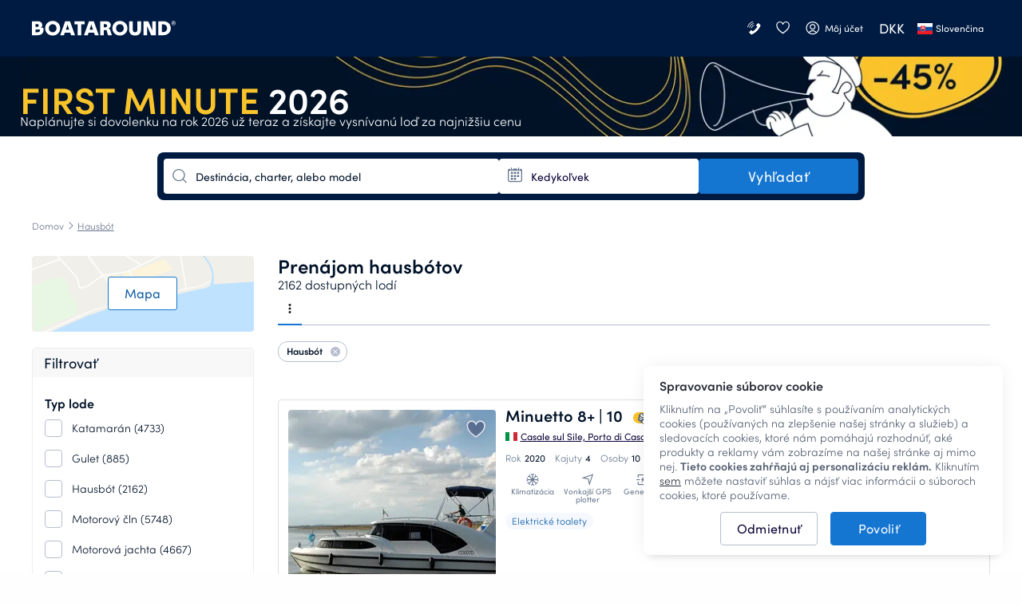

--- FILE ---
content_type: text/html; charset=UTF-8
request_url: https://www.boataround.com/sk/search?category=houseboat
body_size: 51163
content:
<!DOCTYPE html><html lang="sk-SK" data-lang="sk_SK" data-country="IE"><head>
    <meta charset="utf-8">
    <meta http-equiv="X-UA-Compatible" content="IE=edge">
    <link rel="icon" type="image/png" href="https://imageresizer.yachtsbt.com/frontend/images/favicon.png?v=2">
    <link rel="manifest" href="https://assets.boataround.com/manifest.json">
    <meta name="csrf-token" content="dR7Zs9mBnHO9BCAGYWwcFAvSOzStfflORjN7r17f">
    <meta name="viewport" content="width=device-width, initial-scale=1.0">
    <meta name="currency" content="DKK">
    <meta name="isLoggedIn" content="0">
                <meta name="isRobot" content="1">
        <meta http-equiv="content-type" content="text/html; charset=UTF-8">
<title>Prenájom hausbótov: Bezkonkurenčné ceny | Boataround</title>
<meta name="description" content="Plavte sa po riekach, jazerách a kanáloch s Boataround. 🏠🚤 Bez rezervačných poplatkov a s bezkonkurenčnými cenami. ✅.">
<meta name="robots" content="index,follow">
<link rel="canonical" href="https://www.boataround.com/sk/search?category=houseboat">
<link rel="alternate" href="https://www.boataround.com/search?category=houseboat" hreflang="x-default">
<link rel="alternate" href="https://www.boataround.com/search?category=houseboat" hreflang="en">
<link rel="alternate" href="https://www.boataround.com/cz/search?category=houseboat" hreflang="cs">
<link rel="alternate" href="https://www.boataround.com/sk/search?category=houseboat" hreflang="sk">
<link rel="alternate" href="https://www.boataround.com/no/search?category=houseboat" hreflang="nb">
<link rel="alternate" href="https://www.boataround.com/se/search?category=houseboat" hreflang="sv">
<link rel="alternate" href="https://www.boataround.com/da/search?category=houseboat" hreflang="da">
<link rel="alternate" href="https://www.boataround.com/fi/search?category=houseboat" hreflang="fi">
<link rel="alternate" href="https://www.boataround.com/de/search?category=houseboat" hreflang="de">
<link rel="alternate" href="https://www.boataround.com/fr/search?category=houseboat" hreflang="fr">
<link rel="alternate" href="https://www.boataround.com/pl/search?category=houseboat" hreflang="pl">
<link rel="alternate" href="https://www.boataround.com/it/search?category=houseboat" hreflang="it">
<link rel="alternate" href="https://www.boataround.com/nl/search?category=houseboat" hreflang="nl">
<link rel="alternate" href="https://www.boataround.com/hu/search?category=houseboat" hreflang="hu">
<link rel="alternate" href="https://www.boataround.com/us/search?category=houseboat" hreflang="en-us">
<link rel="alternate" href="https://www.boataround.com/es/search?category=houseboat" hreflang="es">
<link rel="alternate" href="https://www.boataround.com/ru/search?category=houseboat" hreflang="ru">
<link rel="alternate" href="https://www.boataround.com/sl/search?category=houseboat" hreflang="sl">
<link rel="alternate" href="https://www.boataround.com/ua/search?category=houseboat" hreflang="uk">
<link rel="alternate" href="https://www.boataround.com/hr/search?category=houseboat" hreflang="hr">
<link rel="alternate" href="https://www.boataround.com/bg/search?category=houseboat" hreflang="bg">
<link rel="alternate" href="https://www.boataround.com/ro/search?category=houseboat" hreflang="ro">
<link rel="alternate" href="https://www.boataround.com/lv/search?category=houseboat" hreflang="lv">
<link rel="alternate" href="https://www.boataround.com/pt/search?category=houseboat" hreflang="pt">
<link rel="alternate" href="https://www.boataround.com/gr/search?category=houseboat" hreflang="el">
<link rel="alternate" href="https://www.boataround.com/et/search?category=houseboat" hreflang="et">
<link rel="alternate" href="https://www.boataround.com/lt/search?category=houseboat" hreflang="lt">
<link rel="alternate" href="https://www.boataround.com/tr/search?category=houseboat" hreflang="tr">
<link rel="alternate" href="https://www.boataround.com/sr/search?category=houseboat" hreflang="sr">
<link rel="alternate" href="https://www.boataround.com/ca/search?category=houseboat" hreflang="ca">
<link rel="alternate" href="https://www.boataround.com/au/search?category=houseboat" hreflang="en-au">
    <meta property="og:url" content="https://www.boataround.com/sk/search?category=houseboat">
<meta property="og:title" content="Prenájom hausbótov: Bezkonkurenčné ceny | Boataround">
<meta property="og:description" content="Plavte sa po riekach, jazerách a kanáloch s Boataround. 🏠🚤 Bez rezervačných poplatkov a s bezkonkurenčnými cenami. ✅.">
<meta property="og:image" content="https://imageresizer.yachtsbt.com/frontend/images/logomark-1200-630-dark.png">
<meta property="og:type" content="page">
<meta property="og:locale" content="sk_SK">
    <script async="" src="https://tagging.boataround.com/gtm.js?id=GTM-P32695"></script><script type="application/ld+json">{"@context":"https:\/\/schema.org","@graph":[{"@type":"BreadcrumbList","itemListElement":[{"@type":"ListItem","position":1,"name":"Domov","item":"https:\/\/www.boataround.com\/sk"},{"@type":"ListItem","position":2,"name":"Hausbót","item":"https:\/\/www.boataround.com\/sk\/search?category=houseboat"}]},
{"@type":"Product","name":"Customer reviews","aggregateRating":{"@type":"AggregateRating","ratingValue":4.6,"ratingCount":5574,"bestRating":5,"worstRating":0}}]}</script>

                        <link rel="preconnect" href="https://assets.boataround.com">
    <link rel="preconnect" crossorigin="" href="https://api.boataround.com">
    <link rel="preconnect" href="https://imageresizer.yachtsbt.com/">
<link rel="preconnect" crossorigin="" href="https://www.google-analytics.com">
<link rel="preconnect" crossorigin="" href="https://googleads.g.doubleclick.net">
<link rel="preconnect" crossorigin="" href="https://stats.g.doubleclick.net">
        <link rel="preload" href="https://assets.boataround.com/frontend/fonts/sofia-pro/sofiapro-regular.woff2?v=3" as="font" crossorigin="anonymous" type="font/woff2">
<link rel="preload" href="https://assets.boataround.com/frontend/fonts/sofia-pro/sofiapro-semibold.woff2?v=3" as="font" crossorigin="anonymous" type="font/woff2">
<link rel="preload" href="https://assets.boataround.com/frontend/fonts/sofia-pro/sofiapro-light.woff2?v=3" as="font" crossorigin="anonymous" type="font/woff2">
<link rel="preload" href="https://assets.boataround.com/frontend/fonts/marina-icons/marina-icons.woff2?v=1.3449" as="font" crossorigin="anonymous" type="font/woff2">        <link fetchpriority="high" rel="preload" href="https://imageresizer.yachtsbt.com/frontend/images/banners/deal-banners/autumn-2025/1200_100-early-bird.png?height=100&amp;format=webp" as="image" imagesrcset="https://imageresizer.yachtsbt.com/frontend/images/banners/deal-banners/autumn-2025/1200_100-early-bird.png?height=100&amp;format=webp,https://imageresizer.yachtsbt.com/frontend/images/banners/deal-banners/autumn-2025/1200_100-early-bird.png?height=150&amp;format=webp 1.5x,https://imageresizer.yachtsbt.com/frontend/images/banners/deal-banners/autumn-2025/1200_100-early-bird.png?height=200&amp;format=webp 2x">
    <link rel="preload" as="fetch" href="https://public-api.boataround.com/v1/search?category=houseboat&amp;page=1&amp;lang=sk_SK&amp;sort=rank&amp;currency=DKK&amp;loggedIn=0" crossorigin="">
    
    
    <script id="credentials">
  window.userDetails = {
    first_name: "",
    last_name: "",
    email: "",
    country_id: "",
    phone_number: "",
    roles: "",
    accountTitle: "",
    _id: "",
  };
</script>                <script defer="" type="text/javascript" src="https://e87392ca39ee.eu-west-1.sdk.awswaf.com/e87392ca39ee/4bb89877c742/challenge.js"></script>
        <script defer="" src="https://assets.boataround.com/frontend/dist/vendor-desktop.js?v=1.3449"></script>
    <script defer="" src="https://assets.boataround.com/frontend/dist/bundle-desktop.js?v=1.3449"></script>
    
    <script>
  window.__pageName = 'search';
  window.currentRouteName = 'frontend.boat.search';
  window.countries = JSON.parse('[{"_id":"5aeaf9d49c6227d73773d8ed","name":"Afghanistan","calling_code":"93","iso_alpha_2":"AF"},{"_id":"5aeaf9d49c6227d73773d8ee","name":"Albania","calling_code":"355","iso_alpha_2":"AL"},{"_id":"5aeaf9d49c6227d73773d8ef","name":"Algeria","calling_code":"213","iso_alpha_2":"DZ"},{"_id":"5aeaf9d49c6227d73773d8f0","name":"American Samoa","calling_code":"1684","iso_alpha_2":"AS"},{"_id":"5aeaf9d49c6227d73773d8f1","name":"Andorra","calling_code":"376","iso_alpha_2":"AD"},{"_id":"5aeaf9d49c6227d73773d8f2","name":"Angola","calling_code":"244","iso_alpha_2":"AO"},{"_id":"5aeaf9d49c6227d73773d8f3","name":"Anguilla","calling_code":"1264","iso_alpha_2":"AI"},{"_id":"5aeaf9d49c6227d73773d8f4","name":"Antarctica","calling_code":"672","iso_alpha_2":"AQ"},{"_id":"5aeaf9d49c6227d73773d8f5","name":"Antigua and Barbuda","calling_code":"1268","iso_alpha_2":"AG"},{"_id":"5aeaf9d49c6227d73773d8f6","name":"Argentina","calling_code":"54","iso_alpha_2":"AR"},{"_id":"5aeaf9d49c6227d73773d8f7","name":"Armenia","calling_code":"374","iso_alpha_2":"AM"},{"_id":"5aeaf9d49c6227d73773d8f8","name":"Aruba","calling_code":"297","iso_alpha_2":"AW"},{"_id":"5aeaf9d49c6227d73773d8f9","name":"Australia","calling_code":"61","iso_alpha_2":"AU"},{"_id":"5aeaf9d49c6227d73773d8fa","name":"Austria","calling_code":"43","iso_alpha_2":"AT"},{"_id":"5aeaf9d49c6227d73773d8fb","name":"Azerbaijan","calling_code":"994","iso_alpha_2":"AZ"},{"_id":"5aeaf9d49c6227d73773d8fc","name":"Bahama","calling_code":"1242","iso_alpha_2":"BS"},{"_id":"5aeaf9d49c6227d73773d8fd","name":"Bahrain","calling_code":"973","iso_alpha_2":"BH"},{"_id":"5aeaf9d49c6227d73773d8fe","name":"Bangladesh","calling_code":"880","iso_alpha_2":"BD"},{"_id":"5aeaf9d49c6227d73773d8ff","name":"Barbados","calling_code":"1246","iso_alpha_2":"BB"},{"_id":"5aeaf9d49c6227d73773d900","name":"Belarus","calling_code":"375","iso_alpha_2":"BY"},{"_id":"5aeaf9d49c6227d73773d901","name":"Belgium","calling_code":"32","iso_alpha_2":"BE"},{"_id":"5aeaf9d49c6227d73773d902","name":"Belize","calling_code":"501","iso_alpha_2":"BZ"},{"_id":"5aeaf9d49c6227d73773d903","name":"Benin","calling_code":"229","iso_alpha_2":"BJ"},{"_id":"5aeaf9d49c6227d73773d904","name":"Bermuda","calling_code":"1441","iso_alpha_2":"BM"},{"_id":"5aeaf9d49c6227d73773d905","name":"Bhutan","calling_code":"975","iso_alpha_2":"BT"},{"_id":"5aeaf9d49c6227d73773d906","name":"Bolivia","calling_code":"591","iso_alpha_2":"BO"},{"_id":"5aeaf9d49c6227d73773d907","name":"Bosnia and Herzegovina","calling_code":"387","iso_alpha_2":"BA"},{"_id":"5aeaf9d49c6227d73773d908","name":"Botswana","calling_code":"267","iso_alpha_2":"BW"},{"_id":"5aeaf9d49c6227d73773d909","name":"Bouvet Island","calling_code":"47","iso_alpha_2":"BV"},{"_id":"5aeaf9d49c6227d73773d90a","name":"Brazil","calling_code":"55","iso_alpha_2":"BR"},{"_id":"5aeaf9d49c6227d73773d90b","name":"British Indian Ocean Territory","calling_code":"246","iso_alpha_2":"IO"},{"_id":"5aeaf9d49c6227d73773d90c","name":"British Virgin Islands","calling_code":"1284","iso_alpha_2":"VG"},{"_id":"5aeaf9d49c6227d73773d90d","name":"Brunei Darussalam","calling_code":"673","iso_alpha_2":"BN"},{"_id":"5aeaf9d49c6227d73773d90e","name":"Bulgaria","calling_code":"359","iso_alpha_2":"BG"},{"_id":"5aeaf9d49c6227d73773d90f","name":"Burkina Faso","calling_code":"226","iso_alpha_2":"BF"},{"_id":"5aeaf9d49c6227d73773d910","name":"Burundi","calling_code":"257","iso_alpha_2":"BI"},{"_id":"5aeaf9d49c6227d73773d912","name":"Cambodia","calling_code":"855","iso_alpha_2":"KH"},{"_id":"5aeaf9d49c6227d73773d913","name":"Cameroon","calling_code":"237","iso_alpha_2":"CM"},{"_id":"5aeaf9d49c6227d73773d914","name":"Canada","calling_code":"1","iso_alpha_2":"CA"},{"_id":"5aeaf9d49c6227d73773d915","name":"Cape Verde","calling_code":"238","iso_alpha_2":"CV"},{"_id":"5aeaf9d49c6227d73773d916","name":"Cayman Islands","calling_code":"1345","iso_alpha_2":"KY"},{"_id":"5aeaf9d49c6227d73773d917","name":"Central African Republic","calling_code":"236","iso_alpha_2":"CF"},{"_id":"5aeaf9d49c6227d73773d918","name":"Chad","calling_code":"235","iso_alpha_2":"TD"},{"_id":"5aeaf9d49c6227d73773d919","name":"Chile","calling_code":"56","iso_alpha_2":"CL"},{"_id":"5aeaf9d49c6227d73773d91a","name":"China","calling_code":"86","iso_alpha_2":"CN"},{"_id":"5aeaf9d49c6227d73773d91b","name":"Christmas Island","calling_code":"61","iso_alpha_2":"CX"},{"_id":"5aeaf9d49c6227d73773d91c","name":"Cocos ( Keeling) Islands","calling_code":"61","iso_alpha_2":"CC"},{"_id":"5aeaf9d49c6227d73773d91d","name":"Colombia","calling_code":"57","iso_alpha_2":"CO"},{"_id":"5aeaf9d49c6227d73773d91e","name":"Comoros","calling_code":"269","iso_alpha_2":"KM"},{"_id":"5aeaf9d49c6227d73773d91f","name":"Congo","calling_code":"242","iso_alpha_2":"CG"},{"_id":"5aeaf9d49c6227d73773d920","name":"Cook Islands","calling_code":"682","iso_alpha_2":"CK"},{"_id":"69458e15430a7b68c295f81f","name":"Costa Rica","calling_code":"506","iso_alpha_2":"CR"},{"_id":"5aeaf9d49c6227d73773d922","name":"Croatia","calling_code":"385","iso_alpha_2":"HR"},{"_id":"5aeaf9d49c6227d73773d923","name":"Cuba","calling_code":"53","iso_alpha_2":"CU"},{"_id":"5aeaf9d49c6227d73773d924","name":"Cyprus","calling_code":"357","iso_alpha_2":"CY"},{"_id":"5aeaf9d49c6227d73773d925","name":"Czech Republic","calling_code":"420","iso_alpha_2":"CZ"},{"_id":"5aeaf9d49c6227d73773d926","name":"Denmark","calling_code":"45","iso_alpha_2":"DK"},{"_id":"5aeaf9d49c6227d73773d927","name":"Djibouti","calling_code":"253","iso_alpha_2":"DJ"},{"_id":"5aeaf9d49c6227d73773d928","name":"Dominica","calling_code":"1767","iso_alpha_2":"DM"},{"_id":"5aeaf9d49c6227d73773d929","name":"Dominican Republic","calling_code":"1809","iso_alpha_2":"DO"},{"_id":"5aeaf9d49c6227d73773d92a","name":"East Timor","calling_code":"670","iso_alpha_2":"TL"},{"_id":"5aeaf9d49c6227d73773d92b","name":"Ecuador","calling_code":"593","iso_alpha_2":"EC"},{"_id":"5aeaf9d49c6227d73773d92c","name":"Egypt","calling_code":"20","iso_alpha_2":"EG"},{"_id":"5aeaf9d49c6227d73773d92d","name":"El Salvador","calling_code":"503","iso_alpha_2":"SV"},{"_id":"5aeaf9d49c6227d73773d92e","name":"Equatorial Guinea","calling_code":"240","iso_alpha_2":"GQ"},{"_id":"5aeaf9d49c6227d73773d92f","name":"Eritrea","calling_code":"291","iso_alpha_2":"ER"},{"_id":"5aeaf9d49c6227d73773d930","name":"Estonia","calling_code":"372","iso_alpha_2":"EE"},{"_id":"5aeaf9d49c6227d73773d931","name":"Ethiopia","calling_code":"251","iso_alpha_2":"ET"},{"_id":"5aeaf9d49c6227d73773d932","name":"Falkland Islands","calling_code":"500","iso_alpha_2":"FK"},{"_id":"5aeaf9d49c6227d73773d933","name":"Faroe Islands","calling_code":"298","iso_alpha_2":"FO"},{"_id":"5aeaf9d49c6227d73773d934","name":"Fiji","calling_code":"679","iso_alpha_2":"FJ"},{"_id":"5aeaf9d49c6227d73773d935","name":"Finland","calling_code":"358","iso_alpha_2":"FI"},{"_id":"5aeaf9d49c6227d73773d936","name":"France","calling_code":"33","iso_alpha_2":"FR"},{"_id":"5aeaf9d49c6227d73773d937","name":"French Guiana","calling_code":"594","iso_alpha_2":"GF"},{"_id":"5aeaf9d49c6227d73773d938","name":"French Polynesia","calling_code":"689","iso_alpha_2":"PF"},{"_id":"5aeaf9d49c6227d73773d939","name":"French Southern Territories","calling_code":"262","iso_alpha_2":"TF"},{"_id":"5aeaf9d49c6227d73773d93a","name":"Gabon","calling_code":"241","iso_alpha_2":"GA"},{"_id":"5aeaf9d49c6227d73773d93b","name":"Gambia","calling_code":"220","iso_alpha_2":"GM"},{"_id":"5aeaf9d49c6227d73773d93c","name":"Georgia","calling_code":"995","iso_alpha_2":"GE"},{"_id":"5aeaf9d49c6227d73773d93d","name":"Germany","calling_code":"49","iso_alpha_2":"DE"},{"_id":"5aeaf9d49c6227d73773d93e","name":"Ghana","calling_code":"233","iso_alpha_2":"GH"},{"_id":"5aeaf9d49c6227d73773d93f","name":"Gibraltar","calling_code":"350","iso_alpha_2":"GI"},{"_id":"5aeaf9d49c6227d73773d9c9","name":"Great Britain","calling_code":"44","iso_alpha_2":"GB"},{"_id":"5aeaf9d49c6227d73773d940","name":"Greece","calling_code":"30","iso_alpha_2":"GR"},{"_id":"5aeaf9d49c6227d73773d941","name":"Greenland","calling_code":"299","iso_alpha_2":"GL"},{"_id":"5aeaf9d49c6227d73773d942","name":"Grenada","calling_code":"1473","iso_alpha_2":"GD"},{"_id":"5aeaf9d49c6227d73773d943","name":"Guadeloupe","calling_code":"590","iso_alpha_2":"GP"},{"_id":"5aeaf9d49c6227d73773d944","name":"Guam","calling_code":"1671","iso_alpha_2":"GU"},{"_id":"5aeaf9d49c6227d73773d945","name":"Guatemala","calling_code":"502","iso_alpha_2":"GT"},{"_id":"5aeaf9d49c6227d73773d9da","name":"Guernsey (Channel Islands)","calling_code":"44","iso_alpha_2":"GG"},{"_id":"5aeaf9d49c6227d73773d946","name":"Guinea","calling_code":"224","iso_alpha_2":"GN"},{"_id":"5aeaf9d49c6227d73773d947","name":"Guinea-Bissau","calling_code":"245","iso_alpha_2":"GW"},{"_id":"5aeaf9d49c6227d73773d948","name":"Guyana","calling_code":"592","iso_alpha_2":"GY"},{"_id":"5aeaf9d49c6227d73773d949","name":"Haiti","calling_code":"509","iso_alpha_2":"HT"},{"_id":"5aeaf9d49c6227d73773d94a","name":"Heard and McDonald Islands","calling_code":"672","iso_alpha_2":"HM"},{"_id":"5aeaf9d49c6227d73773d94b","name":"Honduras","calling_code":"504","iso_alpha_2":"HN"},{"_id":"5aeaf9d49c6227d73773d94c","name":"Hong Kong","calling_code":"852","iso_alpha_2":"HK"},{"_id":"5aeaf9d49c6227d73773d94d","name":"Hungary","calling_code":"36","iso_alpha_2":"HU"},{"_id":"5aeaf9d49c6227d73773d94e","name":"Iceland","calling_code":"354","iso_alpha_2":"IS"},{"_id":"5aeaf9d49c6227d73773d94f","name":"India","calling_code":"91","iso_alpha_2":"IN"},{"_id":"5aeaf9d49c6227d73773d950","name":"Indonesia","calling_code":"62","iso_alpha_2":"ID"},{"_id":"5aeaf9d49c6227d73773d953","name":"Iran","calling_code":"98","iso_alpha_2":"IR"},{"_id":"5aeaf9d49c6227d73773d951","name":"Iraq","calling_code":"964","iso_alpha_2":"IQ"},{"_id":"5aeaf9d49c6227d73773d952","name":"Ireland","calling_code":"353","iso_alpha_2":"IE"},{"_id":"5aeaf9d49c6227d73773d954","name":"Israel","calling_code":"972","iso_alpha_2":"IL"},{"_id":"5aeaf9d49c6227d73773d955","name":"Italy","calling_code":"39","iso_alpha_2":"IT"},{"_id":"5aeaf9d49c6227d73773d911","name":"Ivory Coast","calling_code":"225","iso_alpha_2":"CI"},{"_id":"5aeaf9d49c6227d73773d956","name":"Jamaica","calling_code":"1876","iso_alpha_2":"JM"},{"_id":"5aeaf9d49c6227d73773d957","name":"Japan","calling_code":"81","iso_alpha_2":"JP"},{"_id":"5aeaf9d49c6227d73773d9db","name":"Jersey","calling_code":"44","iso_alpha_2":"JE"},{"_id":"5aeaf9d49c6227d73773d958","name":"Jordan","calling_code":"962","iso_alpha_2":"JO"},{"_id":"5aeaf9d49c6227d73773d959","name":"Kazakhstan","calling_code":"76","iso_alpha_2":"KZ"},{"_id":"5aeaf9d49c6227d73773d95a","name":"Kenya","calling_code":"254","iso_alpha_2":"KE"},{"_id":"5aeaf9d49c6227d73773d95b","name":"Kiribati","calling_code":"686","iso_alpha_2":"KI"},{"_id":"5aeaf9d49c6227d73773d95e","name":"Kuwait","calling_code":"965","iso_alpha_2":"KW"},{"_id":"5aeaf9d49c6227d73773d95f","name":"Kyrgyzstan","calling_code":"996","iso_alpha_2":"KG"},{"_id":"5aeaf9d49c6227d73773d960","name":"Laos","calling_code":"856","iso_alpha_2":"LA"},{"_id":"5aeaf9d49c6227d73773d961","name":"Latvia","calling_code":"371","iso_alpha_2":"LV"},{"_id":"5aeaf9d49c6227d73773d962","name":"Lebanon","calling_code":"961","iso_alpha_2":"LB"},{"_id":"5aeaf9d49c6227d73773d963","name":"Lesotho","calling_code":"266","iso_alpha_2":"LS"},{"_id":"5aeaf9d49c6227d73773d964","name":"Liberia","calling_code":"231","iso_alpha_2":"LR"},{"_id":"5aeaf9d49c6227d73773d965","name":"Libya","calling_code":"218","iso_alpha_2":"LY"},{"_id":"5aeaf9d49c6227d73773d966","name":"Liechtenstein","calling_code":"423","iso_alpha_2":"LI"},{"_id":"5aeaf9d49c6227d73773d967","name":"Lithuania","calling_code":"370","iso_alpha_2":"LT"},{"_id":"5aeaf9d49c6227d73773d968","name":"Luxembourg","calling_code":"352","iso_alpha_2":"LU"},{"_id":"5aeaf9d49c6227d73773d969","name":"Macau","calling_code":"853","iso_alpha_2":"MO"},{"_id":"5aeaf9d49c6227d73773d96a","name":"Madagascar","calling_code":"261","iso_alpha_2":"MG"},{"_id":"5aeaf9d49c6227d73773d96b","name":"Malawi","calling_code":"265","iso_alpha_2":"MW"},{"_id":"5aeaf9d49c6227d73773d96c","name":"Malaysia","calling_code":"60","iso_alpha_2":"MY"},{"_id":"5aeaf9d49c6227d73773d96d","name":"Maldives","calling_code":"960","iso_alpha_2":"MV"},{"_id":"5aeaf9d49c6227d73773d96e","name":"Mali","calling_code":"223","iso_alpha_2":"ML"},{"_id":"5aeaf9d49c6227d73773d96f","name":"Malta","calling_code":"356","iso_alpha_2":"MT"},{"_id":"5aeaf9d49c6227d73773d970","name":"Marshall Islands","calling_code":"692","iso_alpha_2":"MH"},{"_id":"5aeaf9d49c6227d73773d971","name":"Martinique","calling_code":"596","iso_alpha_2":"MQ"},{"_id":"5aeaf9d49c6227d73773d972","name":"Mauritania","calling_code":"222","iso_alpha_2":"MR"},{"_id":"5aeaf9d49c6227d73773d973","name":"Mauritius","calling_code":"230","iso_alpha_2":"MU"},{"_id":"5aeaf9d49c6227d73773d974","name":"Mayotte","calling_code":"262","iso_alpha_2":"YT"},{"_id":"5aeaf9d49c6227d73773d975","name":"Mexico","calling_code":"52","iso_alpha_2":"MX"},{"_id":"5aeaf9d49c6227d73773d976","name":"Micronesia","calling_code":"691","iso_alpha_2":"FM"},{"_id":"5aeaf9d49c6227d73773d977","name":"Moldova","calling_code":"373","iso_alpha_2":"MD"},{"_id":"5aeaf9d49c6227d73773d978","name":"Monaco","calling_code":"377","iso_alpha_2":"MC"},{"_id":"5aeaf9d49c6227d73773d979","name":"Mongolia","calling_code":"976","iso_alpha_2":"MN"},{"_id":"5aeaf9d49c6227d73773d97a","name":"Monserrat","calling_code":"1664","iso_alpha_2":"MS"},{"_id":"5aeaf9d49c6227d73773d921","name":"Montenegro","calling_code":"382","iso_alpha_2":"ME"},{"_id":"5aeaf9d49c6227d73773d97b","name":"Morocco","calling_code":"212","iso_alpha_2":"MA"},{"_id":"5aeaf9d49c6227d73773d97c","name":"Mozambique","calling_code":"258","iso_alpha_2":"MZ"},{"_id":"5aeaf9d49c6227d73773d97d","name":"Myanmar","calling_code":"95","iso_alpha_2":"MM"},{"_id":"5aeaf9d49c6227d73773d97e","name":"Nambia","calling_code":"264","iso_alpha_2":"NA"},{"_id":"5aeaf9d49c6227d73773d97f","name":"Nauru","calling_code":"674","iso_alpha_2":"NR"},{"_id":"5aeaf9d49c6227d73773d980","name":"Nepal","calling_code":"977","iso_alpha_2":"NP"},{"_id":"5aeaf9d49c6227d73773d982","name":"Netherlands","calling_code":"31","iso_alpha_2":"NL"},{"_id":"5aeaf9d49c6227d73773d981","name":"Netherlands Antilles","calling_code":"599","iso_alpha_2":"AN"},{"_id":"5aeaf9d49c6227d73773d983","name":"New Caledonia","calling_code":"687","iso_alpha_2":"NC"},{"_id":"5aeaf9d49c6227d73773d984","name":"New Zealand","calling_code":"64","iso_alpha_2":"NZ"},{"_id":"5aeaf9d49c6227d73773d985","name":"Nicaragua","calling_code":"505","iso_alpha_2":"NI"},{"_id":"5aeaf9d49c6227d73773d986","name":"Niger","calling_code":"227","iso_alpha_2":"NE"},{"_id":"5aeaf9d49c6227d73773d987","name":"Nigeria","calling_code":"234","iso_alpha_2":"NG"},{"_id":"5aeaf9d49c6227d73773d988","name":"Niue","calling_code":"683","iso_alpha_2":"NU"},{"_id":"5aeaf9d49c6227d73773d989","name":"Norfolk Island","calling_code":"672","iso_alpha_2":"NF"},{"_id":"5aeaf9d49c6227d73773d95c","name":"North Korea","calling_code":"850","iso_alpha_2":"KP"},{"_id":"5aeaf9d49c6227d73773d9dc","name":"North Macedonia","calling_code":"389","iso_alpha_2":"MK"},{"_id":"5aeaf9d49c6227d73773d98a","name":"Northern Mariana Islands","calling_code":"1670","iso_alpha_2":"MP"},{"_id":"5aeaf9d49c6227d73773d98b","name":"Norway","calling_code":"47","iso_alpha_2":"NO"},{"_id":"5aeaf9d49c6227d73773d98c","name":"Oman","calling_code":"968","iso_alpha_2":"OM"},{"_id":"5aeaf9d49c6227d73773d98d","name":"Pakistan","calling_code":"92","iso_alpha_2":"PK"},{"_id":"5aeaf9d49c6227d73773d98e","name":"Palau","calling_code":"680","iso_alpha_2":"PW"},{"_id":"5aeaf9d49c6227d73773d98f","name":"Panama","calling_code":"507","iso_alpha_2":"PA"},{"_id":"5aeaf9d49c6227d73773d990","name":"Papua New Guinea","calling_code":"675","iso_alpha_2":"PG"},{"_id":"5aeaf9d49c6227d73773d991","name":"Paraguay","calling_code":"595","iso_alpha_2":"PY"},{"_id":"5aeaf9d49c6227d73773d992","name":"Peru","calling_code":"51","iso_alpha_2":"PE"},{"_id":"5aeaf9d49c6227d73773d993","name":"Philippines","calling_code":"63","iso_alpha_2":"PH"},{"_id":"5aeaf9d49c6227d73773d994","name":"Pitcairn","calling_code":"64","iso_alpha_2":"PN"},{"_id":"5aeaf9d49c6227d73773d995","name":"Poland","calling_code":"48","iso_alpha_2":"PL"},{"_id":"5aeaf9d49c6227d73773d996","name":"Portugal","calling_code":"351","iso_alpha_2":"PT"},{"_id":"5aeaf9d49c6227d73773d997","name":"Puerto Rico","calling_code":"1787","iso_alpha_2":"PR"},{"_id":"5aeaf9d49c6227d73773d998","name":"Qatar","calling_code":"974","iso_alpha_2":"QA"},{"_id":"5aeaf9d49c6227d73773d99a","name":"Romania","calling_code":"40","iso_alpha_2":"RO"},{"_id":"5aeaf9d49c6227d73773d99b","name":"Russian Federation","calling_code":"7","iso_alpha_2":"RU"},{"_id":"5aeaf9d49c6227d73773d99c","name":"Rwanda","calling_code":"250","iso_alpha_2":"RW"},{"_id":"5aeaf9d49c6227d73773d999","name":"R\u00e9union","calling_code":"262","iso_alpha_2":"RE"},{"_id":"5aeaf9d49c6227d73773d9ab","name":"S.Georgia and Sandwich Islands","calling_code":"500","iso_alpha_2":"GS"},{"_id":"5aeaf9d49c6227d73773d99d","name":"Saint Lucia","calling_code":"1758","iso_alpha_2":"LC"},{"_id":"5aeaf9d49c6227d73773d99e","name":"Samoa","calling_code":"685","iso_alpha_2":"WS"},{"_id":"5aeaf9d49c6227d73773d99f","name":"San Marino","calling_code":"378","iso_alpha_2":"SM"},{"_id":"5aeaf9d49c6227d73773d9a0","name":"Sao Tome and Principe","calling_code":"239","iso_alpha_2":"ST"},{"_id":"5aeaf9d49c6227d73773d9a1","name":"Saudi Arabia","calling_code":"966","iso_alpha_2":"SA"},{"_id":"5aeaf9d49c6227d73773d9a2","name":"Senegal","calling_code":"221","iso_alpha_2":"SN"},{"_id":"5aeaf9d49c6227d73773d9d6","name":"Serbia","calling_code":"381","iso_alpha_2":"RS"},{"_id":"5aeaf9d49c6227d73773d9a3","name":"Seychelles","calling_code":"248","iso_alpha_2":"SC"},{"_id":"5aeaf9d49c6227d73773d9a4","name":"Sierra Leone","calling_code":"232","iso_alpha_2":"SL"},{"_id":"5aeaf9d49c6227d73773d9a5","name":"Singapore","calling_code":"65","iso_alpha_2":"SG"},{"_id":"5aeaf9d49c6227d73773d9a6","name":"Slovakia","calling_code":"421","iso_alpha_2":"SK"},{"_id":"5aeaf9d49c6227d73773d9a7","name":"Slovenia","calling_code":"386","iso_alpha_2":"SI"},{"_id":"5aeaf9d49c6227d73773d9a8","name":"Solomon Islands","calling_code":"677","iso_alpha_2":"SB"},{"_id":"5aeaf9d49c6227d73773d9a9","name":"Somalia","calling_code":"252","iso_alpha_2":"SO"},{"_id":"5aeaf9d49c6227d73773d9aa","name":"South Africa","calling_code":"27","iso_alpha_2":"ZA"},{"_id":"5aeaf9d49c6227d73773d95d","name":"South Korea","calling_code":"82","iso_alpha_2":"KR"},{"_id":"5aeaf9d49c6227d73773d9ac","name":"Spain","calling_code":"34","iso_alpha_2":"ES"},{"_id":"5aeaf9d49c6227d73773d9ad","name":"Sri Lanka","calling_code":"94","iso_alpha_2":"LK"},{"_id":"5aeaf9d49c6227d73773d9ae","name":"St. Helena","calling_code":"290","iso_alpha_2":"SH"},{"_id":"5aeaf9d49c6227d73773d9af","name":"St. Kitts and Nevis","calling_code":"1869","iso_alpha_2":"KN"},{"_id":"5aeaf9d49c6227d73773d9b0","name":"St. Pierre and Miquelon","calling_code":"508","iso_alpha_2":"PM"},{"_id":"5aeaf9d49c6227d73773d9b1","name":"St. Vincent and the Grenadines","calling_code":"1784","iso_alpha_2":"VC"},{"_id":"5aeaf9d49c6227d73773d9b2","name":"Sudan","calling_code":"249","iso_alpha_2":"SD"},{"_id":"5aeaf9d49c6227d73773d9b3","name":"Suriname","calling_code":"597","iso_alpha_2":"SR"},{"_id":"5aeaf9d49c6227d73773d9b4","name":"Svalbard and Jan Mayen Islands","calling_code":"4779","iso_alpha_2":"SJ"},{"_id":"5aeaf9d49c6227d73773d9b5","name":"Swaziland","calling_code":"268","iso_alpha_2":"SZ"},{"_id":"5aeaf9d49c6227d73773d9b6","name":"Sweden","calling_code":"46","iso_alpha_2":"SE"},{"_id":"5aeaf9d49c6227d73773d9b7","name":"Switzerland","calling_code":"41","iso_alpha_2":"CH"},{"_id":"5aeaf9d49c6227d73773d9b8","name":"Syrian Arab Republic","calling_code":"963","iso_alpha_2":"SY"},{"_id":"5aeaf9d49c6227d73773d9b9","name":"Taiwan","calling_code":"886","iso_alpha_2":"TW"},{"_id":"5aeaf9d49c6227d73773d9ba","name":"Tajikistan","calling_code":"992","iso_alpha_2":"TJ"},{"_id":"5aeaf9d49c6227d73773d9bb","name":"Tanzania","calling_code":"255","iso_alpha_2":"TZ"},{"_id":"5aeaf9d49c6227d73773d9bc","name":"Thailand","calling_code":"66","iso_alpha_2":"TH"},{"_id":"5aeaf9d49c6227d73773d9bd","name":"Togo","calling_code":"228","iso_alpha_2":"TG"},{"_id":"5aeaf9d49c6227d73773d9be","name":"Tokelau","calling_code":"690","iso_alpha_2":"TK"},{"_id":"5aeaf9d49c6227d73773d9bf","name":"Tonga","calling_code":"676","iso_alpha_2":"TO"},{"_id":"5aeaf9d49c6227d73773d9c0","name":"Trinidad and Tobago","calling_code":"1868","iso_alpha_2":"TT"},{"_id":"5aeaf9d49c6227d73773d9c1","name":"Tunisia","calling_code":"216","iso_alpha_2":"TN"},{"_id":"5aeaf9d49c6227d73773d9c2","name":"Turkey","calling_code":"90","iso_alpha_2":"TR"},{"_id":"5aeaf9d49c6227d73773d9c3","name":"Turkmenistan","calling_code":"993","iso_alpha_2":"TM"},{"_id":"5aeaf9d49c6227d73773d9c4","name":"Turks and Caicos Islands","calling_code":"1649","iso_alpha_2":"TC"},{"_id":"5aeaf9d49c6227d73773d9c5","name":"Tuvalu","calling_code":"688","iso_alpha_2":"TV"},{"_id":"5aeaf9d49c6227d73773d9ca","name":"US Minor Outlying Islands","calling_code":"1","iso_alpha_2":"UM"},{"_id":"5aeaf9d49c6227d73773d9cc","name":"US Virgin Islands","calling_code":"1340","iso_alpha_2":"VI"},{"_id":"5aeaf9d49c6227d73773d9c6","name":"Uganda","calling_code":"256","iso_alpha_2":"UG"},{"_id":"5aeaf9d49c6227d73773d9c7","name":"Ukraine","calling_code":"380","iso_alpha_2":"UA"},{"_id":"5aeaf9d49c6227d73773d9c8","name":"United Arab Emirates","calling_code":"971","iso_alpha_2":"AE"},{"_id":"5aeaf9d49c6227d73773d9cb","name":"United States of America","calling_code":"1","iso_alpha_2":"US"},{"_id":"5aeaf9d49c6227d73773d9cd","name":"Uruguay","calling_code":"598","iso_alpha_2":"UY"},{"_id":"5aeaf9d49c6227d73773d9ce","name":"Uzbekistan","calling_code":"998","iso_alpha_2":"UZ"},{"_id":"5aeaf9d49c6227d73773d9cf","name":"Vanuatu","calling_code":"678","iso_alpha_2":"VU"},{"_id":"5aeaf9d49c6227d73773d9d0","name":"Vatican","calling_code":"3906698","iso_alpha_2":"VA"},{"_id":"5aeaf9d49c6227d73773d9d1","name":"Venezuela","calling_code":"58","iso_alpha_2":"VE"},{"_id":"5aeaf9d49c6227d73773d9d2","name":"Viet Nam","calling_code":"84","iso_alpha_2":"VN"},{"_id":"5aeaf9d49c6227d73773d9d3","name":"Wallis and Futuna Islands","calling_code":"681","iso_alpha_2":"WF"},{"_id":"5aeaf9d49c6227d73773d9d4","name":"Western Sahara","calling_code":"212","iso_alpha_2":"EH"},{"_id":"5aeaf9d49c6227d73773d9d5","name":"Yemen","calling_code":"967","iso_alpha_2":"YE"},{"_id":"5aeaf9d49c6227d73773d9d7","name":"Zaire","calling_code":"243","iso_alpha_2":"ZR"},{"_id":"5aeaf9d49c6227d73773d9d8","name":"Zambia","calling_code":"260","iso_alpha_2":"ZM"},{"_id":"5aeaf9d49c6227d73773d9d9","name":"Zimbabwe","calling_code":"263","iso_alpha_2":"ZW"}]');

  </script>


                                            
                <link rel="stylesheet" href="https://assets.boataround.com/frontend/dist/bundle-desktop.css?v=1.3449">
                            
    
    <script>
  window.dataLayer = window.dataLayer || [];
  window.gtag = function() {dataLayer.push(arguments);};

        gtag("consent", "default", {
        ad_personalization: "denied",
        ad_storage: "denied",
        ad_user_data: "denied",
        analytics_storage: "denied",
        functionality_storage: "granted",
        personalization_storage: "denied",
        security_storage: "denied"
      });
  
    
  dataLayer.push({ locale: 'sk_SK' });
</script>


    
    <script>(function(w, d, s, l, i) {
        w[l] = w[l] || [];
        w[l].push({
          "gtm.start":
            new Date().getTime(), event: "gtm.js"
        });
        var f = d.getElementsByTagName(s)[0],
          j = d.createElement(s), dl = l != "dataLayer" ? "&l=" + l : "";
        j.async = true;
        j.src =
          "https://tagging.boataround.com/gtm.js?id=" + i + dl;
        f.parentNode.insertBefore(j, f);
      })(window, document, "script", "dataLayer", "GTM-P32695");</script>

    
        <script charset="utf-8" src="https://assets.boataround.com/frontend/dist/vendors~page54-742f3f2c-desktop.js"></script><link rel="stylesheet" type="text/css" href="https://assets.boataround.com/frontend/dist/31-ebf7b1f3.css"><script charset="utf-8" src="https://assets.boataround.com/frontend/dist/page54-75791652-desktop.js"></script><link rel="prefetch" as="script" href="https://assets.boataround.com/frontend/dist/100-7b8245fc-desktop.js"><link rel="prefetch" as="script" href="https://assets.boataround.com/frontend/dist/101-d806d44c-desktop.js"><link rel="prefetch" as="script" href="https://assets.boataround.com/frontend/dist/103-7d942bec-desktop.js"><link rel="prefetch" as="script" href="https://assets.boataround.com/frontend/dist/1-7803b0c7-desktop.js"><link rel="stylesheet" type="text/css" href="https://assets.boataround.com/frontend/dist/73-308515a8.css"><script charset="utf-8" src="https://assets.boataround.com/frontend/dist/73-e6382d81-desktop.js"></script><script charset="utf-8" src="https://assets.boataround.com/frontend/dist/search-autogen-template52-82be7026-desktop.js"></script><script charset="utf-8" src="https://assets.boataround.com/frontend/dist/138-19efaab4-desktop.js"></script><script charset="utf-8" src="https://assets.boataround.com/frontend/dist/150-d46cd668-desktop.js"></script><script charset="utf-8" src="https://assets.boataround.com/frontend/dist/143-3cbc35e8-desktop.js"></script><link rel="stylesheet" type="text/css" href="https://assets.boataround.com/frontend/dist/97-a372fb56.css"><script charset="utf-8" src="https://assets.boataround.com/frontend/dist/97-3bfe73ed-desktop.js"></script></head>
<body class="desktop">

<script>var __ = JSON.parse('{"Cancellation policy":"Storno podmienky","Sort":"Zoradi\u0165","Top-Rated":"Najlep\u0161ie hodnoten\u00e9","Lowest price":"Najni\u017e\u0161ia cena","Low prepayment":"N\u00edzka z\u00e1loha","EXTRA":"EXTRA","Highest discounts":"Najv\u00e4\u010d\u0161ie z\u013eavy","Free cancellation":"BEZPLATN\u00c9 storno","Recommended":"Odpor\u00fa\u010dan\u00e9","Most reviewed":"Najviac recenzovan\u00e9","Highlighted promotions and discounts":"Zorad\u00ed lode pod\u013ea najvy\u0161\u0161\u00edch zliav","Boats sorted by the lowest price":"Zorad\u00ed lode od najni\u017e\u0161ej ceny","Boats with the highest customer ratings":"Zorad\u00ed lode pod\u013ea najlep\u0161ieho hodnotenia","Boats with the highest number of reviews":"Zorad\u00ed lode pod\u013ea po\u010dtu recenzi\u00ed","Boats with our EXTRA Loyalty Discount":"Zobraz\u00ed lode s vernostnou z\u013eavou EXTRA","Boats requiring minimal prepayment":"Zorad\u00ed lode pod\u013ea n\u00edzkych z\u00e1loh","Top boats based on value for money":"Zorad\u00ed lode pod\u013ea najlep\u0161ieho pomeru ceny a kvality","Availability":"Dostupnos\u0165","Price":"Cena","Cabins":"Kajuty","Toilets":"Toalety","Electric toilets":"Elektrick\u00e9 toalety","Luxury":"Luxusn\u00e9 lode","Length":"D\u013a\u017eka","Manufacturer":"V\u00fdrobca","Charter company":"Charterov\u00e1 spolo\u010dnos\u0165","Experience type":"Typ z\u00e1\u017eitku","Type of mainsail":"Typ hlavnej plachty","Model":"Model","Saloon and cabins":"Sal\u00f3n a kajuty","Entertainment":"Z\u00e1bava","Navigation and safety":"Navig\u00e1cia a bezpe\u010dnos\u0165","Amenities":"Vybavenie","Filter":"Filtrova\u0165","Rental type":"Typ pren\u00e1jmu","No licence is needed":"Nie je potrebn\u00fd preukaz","Review score":"Hodnotenie","Engine":"Motor","Engine type":"Typ motora","Select manufacturer first":"Vyberte v\u00fdrobcu","Maximum number of items exceeded":"Bol prekro\u010den\u00fd maxim\u00e1lny po\u010det polo\u017eiek","Search":"Vyh\u013eada\u0165","Remove filter":"odstr\u00e1ni\u0165 filter","Search yachts on map":"Vyh\u013eadaj lode na mape","Flexibility matters. You can change the dates or even the destination of your yacht charter later.":"Flexibilita je teraz d\u00f4le\u017eit\u00e1. Ak to bude potrebn\u00e9, nesk\u00f4r m\u00f4\u017eete zmeni\u0165 term\u00edn, alebo aj destin\u00e1ciu va\u0161ej rezerv\u00e1cie.","Great news! Now you only need %s%% of the yacht price to guarantee your booking.":"Skvel\u00e1 spr\u00e1va! Potrebujete iba %s%% z ceny pren\u00e1jmu, a lo\u010f m\u00e1te garantovan\u00fa.","Special gift for Boataround customers":"\u0160peci\u00e1lny dar\u010dek pre z\u00e1kazn\u00edkov Boataround","As an Extra customer you are saving additional %1$s.":"Ako Extra z\u00e1kazn\u00edk u\u0161etr\u00edte \u010fal\u0161\u00edch %1$s.","%1$sTip:%2$s No more boats available in %3$s. Add near-by locations and expand your search.":"%1$sTip:%2$s Viac lod\u00ed v destin\u00e1cii %3$s moment\u00e1lne nie je k dispoz\u00edcii. Pridajte bl\u00edzke destin\u00e1cie a roz\u0161\u00edrte va\u0161e mo\u017enosti.","Add to search":"Prida\u0165 do vyh\u013ead\u00e1vania","Show more":"Zobrazi\u0165 viac","Show less":"Zobrazi\u0165 menej","Not available":"Obsaden\u00e9","%s m":"%s m","Map":"Mapa","Satellite":"Satelitn\u00e1","How to rent a boat in %1$s":"%1$s - Na \u010do myslie\u0165 pri pren\u00e1jme","%1$s Highlights":"%1$s - Preh\u013ead destin\u00e1cie","Select pick-up date":"D\u00e1tum vyzdvihnutia lode","Too late, this deal is over.":"Je n\u00e1m \u013e\u00fato, t\u00e1to z\u013eava skon\u010dila.","Deal of the day":"Z\u013eava d\u0148a","Flash deal":"Bleskov\u00e1 z\u013eava","Secret deal":"Tajn\u00e1 z\u013eava","This boat offers great value for money compared to similar boats in the area.":"T\u00e1to lo\u010f pon\u00faka skvel\u00fd pomer ceny a kvality v porovnan\u00ed s podobn\u00fdmi lo\u010fami v tejto oblasti.","Real pictures will be uploaded soon":"Re\u00e1lne fotky u\u017e \u010doskoro","Factory pictures":"Ilustra\u010dn\u00e9 fotografie","Just booked by a customer from":"Pr\u00e1ve rezervovan\u00e9 z\u00e1kazn\u00edkom z","Recently booked by a customer from %s":"Ned\u00e1vno rezervovan\u00e9 z\u00e1kazn\u00edkom z %s","%1$s people are also interested":"%1$s \u013eud\u00ed sa tie\u017e zauj\u00edma","Mainsail":"Plachty","New yacht":"Nov\u00e1 lo\u010f","View yacht":"Zobrazi\u0165 lo\u010f","View experience":"Zobrazi\u0165 z\u00e1\u017eitok","Year":"Rok","from":"od","Price for %1$s day":"Cena za %1$s de\u0148","No boats left in %s on our site! Tip: try these nearby boats\u2026":"V destin\u00e1cii %s nezostali \u017eiadne lode! Prezrite si lode v okol\u00ed.","What is the cost of chartering a yacht in %1$s?":"Ko\u013eko stoj\u00ed pren\u00e1jom lode v destin\u00e1cii %1$s?","Trip type":"Trip type","Services":"Slu\u017eby","Deposit insurance":"Poistenie kaucie","Pet friendly":"Dom\u00e1ce zvierat\u00e1 povolen\u00e9","FAQs":"\u010cast\u00e9 ot\u00e1zky","Check price":"Uk\u00e1za\u0165 cenu","Go to the previous page":"Go to the previous page","Go to the next page":"Go to the next page","Go to the page number %s":"Go to the page number %s","Lower slider":"Lower slider","Upper slider":"Upper slider","%1$s boats":"%1$s Lod\u00ed","Open":"Otvori\u0165","Personal account":"Profil","Select which cookies you\u2019d like to accept on this site. %1$sPrivacy policy and cookies%2$s.":"Vyberte si, ak\u00e9 cookies chcete na tejto str\u00e1nke povoli\u0165. %1$sOchrana osobn\u00fdch \u00fadajov%2$s.","Close":"Zavrie\u0165","Charter companies ranking":"Hodnotenie charterovej spolo\u010dnosti","#%1$s of %2$s charter companies in %3$s":"#%1$s spomedzi %2$s charterov\u00fdch spolo\u010dnost\u00ed v destin\u00e1ci\u00ed %3$s","including taxes and charges":"vr\u00e1tane dane a poplatkov","VAT excluded":"Bez DPH","Already included":"U\u017e zahrnut\u00e9","Any date":"Kedyko\u013evek","Any type":"V\u0161etky lode","Clear":"Vymaza\u0165","day":"de\u0148","days":"dn\u00ed","Days you have selected might be already booked":"Vybran\u00e9 dni m\u00f4\u017eu by\u0165 u\u017e rezervovan\u00e9.","Minimum rental period is %s days.":"Minim\u00e1lny po\u010det dn\u00ed je: %s.","Select %s.":"Vyberte %s.","Pick-up is not available on %s.":"Prevzatie lode nie je mo\u017en\u00e9 v %s.","Drop-off is not available on %s.":"Vr\u00e1tenie lode nie je mo\u017en\u00e9 v %s.","Choose a destination and begin your search!":"Za\u010dnite zadan\u00edm destin\u00e1cie!","Destination, charter, or model":"Destin\u00e1cia, charter, alebo model","Most popular searches":"Ob\u013e\u00faben\u00e9 destin\u00e1cie","No results found.":"Neboli n\u00e1jden\u00e9 \u017eiadne lode.","Recent searches":"Va\u0161e posledn\u00e9 vyh\u013ead\u00e1vanie","Select destination":"Destin\u00e1cia","Around current location":"V okol\u00ed aktu\u00e1lnej polohy","Date":"D\u00e1tum","Select drop-off date":"D\u00e1tum vr\u00e1tenia lode","Where are you going?":"Kam sa chyst\u00e1te?","Yacht type":"Typ lode","Your selection":"V\u00e1\u0161 v\u00fdber","Maximum rental period is %s days. Send us a request if you need a longer rental.":"Maxim\u00e1lna d\u013a\u017eka pren\u00e1jmu je %s dn\u00ed. Ak m\u00e1te z\u00e1ujem o dlh\u0161\u00ed pren\u00e1jom, dajte n\u00e1m vedie\u0165.","%1$s from %2$s":"%1$s od %2$s","Add places near %s":"Pridajte miesta v bl\u00edzkosti %s","First name":"Meno","Last name":"Priezvisko","E-mail":"E-mail","Phone number":"Telef\u00f3nne \u010d\u00edslo","Special requests":"\u0160peci\u00e1lne po\u017eiadavky","Request a quote":"Vy\u017eiada\u0165 ponuku","Destination":"Destin\u00e1cia","Croatia":"Chorv\u00e1tsko","Not sure yet?":"Nie ste si ist\u00fd?","People":"Osoby","Budget":"Rozpo\u010det","Flexible with the dates?":"Viem sa prisp\u00f4sobi\u0165 d\u00e1tumu","Let us cherry-pick something special for you.":"Sme lacnej\u0161\u00ed ako konkurencia a vyberieme pre v\u00e1s nie\u010do \u0161peci\u00e1lne.","Quick and free quotation for your sailing holiday.":"R\u00fdchla a nez\u00e1v\u00e4zn\u00e1 ponuka do p\u00e1r min\u00fat.","Discover your personal quote":"Z\u00edskajte \u0161peci\u00e1lnu ponuku \u0161it\u00fa na mieru","Yacht pick-up":"Vyzdvihnutie lode","Yacht drop-off":"Vr\u00e1tenie lode","Enter your details":"Zadajte va\u0161e \u00fadaje","Next":"\u010ealej","Thank you for your enquiry.":"\u010eakujeme za v\u00e1\u0161 z\u00e1ujem o ponuku.","Popular countries":"Ob\u013e\u00faben\u00e9 krajiny","All countries":"V\u0161etky krajiny","Country":"Krajina","Rated %3$s%1$s%4$s out of 5 based on %5$s%2$d reviews%6$s on":"Z\u00e1kazn\u00edci n\u00e1s hodnotia na %3$s%1$s%4$s z 5 na z\u00e1klade %5$s%2$d recenzi\u00ed%6$s na","%2$s%1$s%3$s out of 5":"%2$s%1$s%3$s z 5","Excellent":"Vynikaj\u00face","%d review":["%d Hodnotenie","%d Hodnotenia","%d Hodnoten\u00ed"],"Should there be a travel limitation due to COVID-19, you can change the dates of your sailing holiday %1$s days before the boat pick up date, without losing your booking prepayment.":"Ak d\u00f4jde k cestovn\u00e9mu obmedzeniu v d\u00f4sledku COVID-19, m\u00f4\u017eete zmeni\u0165 d\u00e1tum va\u0161ej dovolenky %1$s dn\u00ed pred prevzat\u00edm lode. Samozrejme, bez straty z\u00e1lohy za lo\u010f.","Stay flexible":"Myslite na flexibilitu","Risk free":"Bez rizika","Price includes a free cancellation without losing your booking prepayment.":"Cena zah\u0155\u0148a BEZPLATN\u00c9 storno bez straty z\u00e1lohy.","Only %s%% prepayment needed":"Na zaistenie rezerv\u00e1cie sta\u010d\u00ed %s%%","%1$s booking prepayment":"%1$s z\u00e1loha pri rezerv\u00e1cii lode","No prepayment needed":"Platba vopred nie je potrebn\u00e1","Cancellation insurance included":"Poistenie storna v cene","You can cancel your reservation free of charge in case of travel inability seven days before boat pick-up. The insurance covers COVID sickness or a positive test, pregnancy issues, death of a pet, traffic accident, bad weather, stolen travel documents, lost of job or inability of immunisation.":"V pr\u00edpade nemo\u017enosti vycestovania m\u00f4\u017eete bezplatne zru\u0161i\u0165 va\u0161u rezerv\u00e1ciu sedem dn\u00ed pred prevzat\u00edm lode. Poistenie sa t\u00fdka komplik\u00e1ci\u00ed s ochoren\u00edm Covid alebo pozit\u00edvneho testu, probl\u00e9mov s tehotenstvom, smrti dom\u00e1ceho mazn\u00e1\u010dika, dopravnej nehody, nepriazniv\u00e9ho po\u010dasia, odcudzenia cestovn\u00fdch dokladov, straty zamestnania alebo nemo\u017enosti imuniz\u00e1cie.","Hello %1$s, it\u0027s nice to see you!":"Ahoy %1$s, sme radi, \u017ee ste sp\u00e4\u0165!","Hello %1$s":"Ahoy %1$s","Create a new account":"Zalo\u017ete si \u00fa\u010det","Get more from sailing and save money!":"Z\u00edskajte more z\u00e1\u017eitkov za bezkonkuren\u010dn\u00e9 ceny!","Password":"Heslo","Sign in":"Prihl\u00e1si\u0165 sa","Sign out":"Odhl\u00e1si\u0165","Register":"Registr\u00e1cia","Already have an account?":"U\u017e m\u00e1te \u00fa\u010det?","Retrieve your password":"Obnovi\u0165 heslo","Forgot your password?":"Zabudli ste heslo?","Remember me":"Zapam\u00e4ta\u0165 si ma","Signing in...":"Prihl\u00e1senie...","It\u0027s seems there\u0027s a problem. Please try again.":"Vyskytol sa probl\u00e9m. Pros\u00edme, sk\u00faste znova.","Please change your password":"Pros\u00edme, zme\u0148te si heslo","Please enter code from SMS":"Please enter code from SMS","Enter code":"Enter code","(6 characters)":"(6 characters)","Enter new password":"Zada\u0165 nov\u00e9 heslo","(minimum of 8 characters)":"(min 8 znakov)","Confirm your password":"Potvr\u010fte va\u0161e heslo","Thank you for registering!":"\u010eakujeme za va\u0161u registr\u00e1ciu!","Your password must be at least 8 characters long":"Va\u0161e heslo mus\u00ed obsahova\u0165 aspo\u0148 8 znakov","OK":"Priemern\u00e9","Save money with every booking":"\u0160etrite peniaze ka\u017edou rezerv\u00e1ciou","Get special deals only available to members":"\u0160peci\u00e1lne z\u013eavy iba pre prihl\u00e1sen\u00fdch u\u017e\u00edvate\u013eov","Don\u0027t have an account yet?":"E\u0161te nem\u00e1te \u00fa\u010det?","Your registration was successfully sent.":"Va\u0161a registr\u00e1cia bola \u00faspe\u0161ne odoslan\u00e1!","Something went wrong. Please try again.":"Vyskytol sa probl\u00e9m. Pros\u00edm, sk\u00faste to znova.","Sign in with %s":"Prihl\u00e1si\u0165 sa cez %s","More login options":"Viac mo\u017enost\u00ed prihl\u00e1senia","or":"alebo","* Required field":"* Povinn\u00e9 pole","By reserving this boat, you agree to our %1$sTerms and conditions%2$s and %3$sPrivacy policy and cookies%4$s.":"Rezerv\u00e1ciou tejto lode s\u00fahlas\u00edte so %1$sV\u0161eobecn\u00fdmi podmienkami%2$s a %3$sOchranou osobn\u00fdch \u00fadajov%4$s.","By signing in or creating an account, you agree to our %1$sTerms and conditions%2$s and %3$sPrivacy policy and cookies%4$s.":"Prihl\u00e1sen\u00edm alebo vytvoren\u00edm \u00fa\u010dtu s\u00fahlas\u00edte s na\u0161imi %1$sV\u0161eobecn\u00fdmi podmienkami%2$s a %3$sOchranou osobn\u00fdch \u00fadajov%4$s.","Invalid email address.":"Neplatn\u00e1 emailov\u00e1 adresa.","and":"a","Recover your account":"Obnovte svoj \u00fa\u010det","Kindly enter your email. We\u0027ll send you a recovery letter.":"Zadajte v\u00e1\u0161 e-mail. Po\u0161leme v\u00e1m odkaz pre obnovu.","Enter your email address":"Zadajte e-mailov\u00fa adresu","Send":"Odo\u0161li","Back":"Sp\u00e4\u0165","Charter Dashboard":"Charter dashboard","Remove":"Odobra\u0165","Very good":"Ve\u013emi dobr\u00e9","Poor":"Slab\u00e9","Terrible":"Hrozn\u00e9","EXTRA benefit":"EXTRA z\u013eava","2% discount for Boataround logged-in users":"2% EXTRA z\u013eava pre prihl\u00e1sen\u00fdch pou\u017e\u00edvate\u013eov Boataround.com","Subscribe":"Prihl\u00e1si\u0165 sa","Subscribe to see special deals":"Prihl\u00e1ste sa a z\u00edskajte okam\u017eit\u00fa z\u013eavu len pre \u010dlenov!","Privacy policy and cookies":"Ochrana osobn\u00fdch \u00fadajov","You have successfully subscribed to our newsletter!":"Ste \u00faspe\u0161ne prihl\u00e1sen\u00fd k odberu n\u00e1\u0161ho newslettera!","Wishlist":"Wishlist","Remove from the list":"Odstr\u00e1ni\u0165 zo zoznamu","Add to list":"Prida\u0165 do zoznamu","List is full":"Zoznam je pln\u00fd","Review":"Hodnotenie","Reviews":"Hodnoten\u00ed","%1$sEnds%2$s %3$s":"%1$sKon\u010d\u00ed o%2$s %3$s","Euro":"Euro","U.S. dollar":"Americk\u00fd dol\u00e1r","Czech koruna":"\u010cesk\u00e1 koruna","Pound sterling":"Britsk\u00e1 libra","Hungarian forint":"Ma\u010farsk\u00fd forint","Danish krone":"D\u00e1nska koruna","Polish zloty":"Po\u013esk\u00fd zlot\u00fd","Swedish krona":"\u0160v\u00e9dska koruna","Norwegian krone":"N\u00f3rska koruna","Russian ruble":"Rusk\u00fd rube\u013e","Bulgarian lev":"Bulharsk\u00fd lev","Romanian leu":"Rumunsk\u00fd lei","Croatian kuna":"Chorv\u00e1tska kuna","Swiss franc":"\u0160vaj\u010diarsky frank","Icelandic kr\u00f3na":"Islandsk\u00e1 koruna","Turkish lira":"Tureck\u00e1 l\u00edra","Canadian dollar":"Kanadsk\u00fd dol\u00e1r","Australian dollar":"Austr\u00e1lsky dol\u00e1r","Israeli new shekel":"Izraelsk\u00fd nov\u00fd \u0161ekel","Thai Baht":"Thajsk\u00fd baht","Berths":"L\u00f4\u017eka","Available":"Dostupn\u00e9","Pre-reserved":"Predrezervovan\u00e9","Someone was faster, but no worry. You can still book %s, and we will let you know within the next hours when availability changes. If you are flexible, you can also choose another date or boat available immediately.":"Niekto v\u00e1s predbehol, to v\u0161ak nevad\u00ed! Lo\u010f %s si st\u00e1le m\u00f4\u017eete rezervova\u0165 a o jej dostupnosti v\u00e1s budeme informova\u0165 v priebehu nieko\u013ek\u00fdch hod\u00edn. Ak ste v\u0161ak flexibiln\u00ed, m\u00f4\u017eete si vybra\u0165 in\u00fd term\u00edn alebo in\u00fa lod.","+ 421 (2) 33 527 694":"+421 2\/222 006 22","Valued partner":"Vynimo\u010dn\u00fd partner","This boat offers excellent value for money.":"T\u00e1to lo\u010f pon\u00faka fantastick\u00fd pomer ceny a kvality.","It combines high customer ratings with great price and benefits such as low prepayment and complimentary amenities.":"Kombinuje vysok\u00e9 hodnotenia z\u00e1kazn\u00edkov s dobrou cenou a benefity, napr. n\u00edzku z\u00e1lohu a bezplatn\u00e9 vybavenie.","Rated %1$sExcellent%2$s %3$s out of 5 based on %4$s reviews":"Hodnoten\u00e9 ako %1$sVynikaj\u00face%2$s na %3$s z 5 na z\u00e1klade %4$s recenzi\u00ed","%s hour":["%s hodina","%s hodiny","%s hod\u00edn"],"%sh":"%s h","%smin":"%s min","Price for %1$s days":"Cena za %1$s dn\u00ed","Price for %sh":"Cena za %s h","Price for %smin":"Cena za %s min","Price for %1$sh %2$smin":"Cena za %1$s h %2$s min","plural_form":"(n == 1) ? 0 : ((n >= 2 && n <= 4) ? 1 : 2)"}');</script>


<main id="page" class="main"><header id="header" class="header d-none-print"><div class="container-layout px-3 xl:px-0 container-xl"><div class="row u-row--30px"><div class="header__logo col-md-3"><a href="https://www.boataround.com/sk" title="Boataround" class="header__logo__img"><svg xmlns="http://www.w3.org/2000/svg" fill="none" viewBox="0 0 700 72"><path fill="#fff " d="M0 1.556h28.054C44.42 1.556 50.26 11.2 50.26 20.16c0 5.359-2.434 10.228-7.498 13.246h12.172c1.362 4.775 1.657 6.914 1.657 10.422 0 15.392-10.515 25.908-29.415 25.908H0V1.556zm25.908 27.47c5.452 0 7.404-3.507 7.404-6.82 0-3.314-1.944-6.822-7.404-6.822H17.53V29.02h8.377v.008zm.49 26.103c8.672 0 12.468-2.629 12.468-10.033 0-1.074-.195-2.334-.49-3.602H17.53V55.13h8.867zM64.376 35.646C64.376 15.29 80.064 0 101.002 0c20.938 0 36.618 15.291 36.618 35.646 0 20.354-15.781 35.645-36.618 35.645-20.837 0-36.618-15.291-36.618-35.645h-.008zm36.618 19.677c11.2 0 18.698-8.57 18.698-19.677s-7.498-19.678-18.698-19.678-18.698 8.57-18.698 19.678c0 11.106 7.498 19.677 18.698 19.677zM185.352 1.556l24.352 68.18h-19.086l-4.185-12.663h-26.296l-4.193 12.663h-18.308l24.336-68.18h23.38zm-3.795 40.91l-8.183-24.834-8.275 24.835h16.458zM256.449 1.556v15.096H240.38v53.084h-17.531V16.652H206.78V1.556h49.677-.008zM301.257 1.556l24.352 68.18h-19.086l-4.185-12.663h-26.297l-4.192 12.663H253.54l24.337-68.18h23.38zm-3.796 40.91l-8.182-24.834-8.275 24.835h16.457zM332.422 1.556h29.221c16.365 0 22.206 10.616 22.206 18.604 0 7.109-3.508 13.246-10.913 16.263 5.258 1.945 7.988 6.23 9.544 11.59 2.045 7.108 4.48 14.901 6.914 21.723h-18.799c-3.212-9.544-5.747-19.383-6.821-24.936h-13.829v24.936h-17.531V1.556h.008zm25.713 29.415c5.453 0 7.988-3.601 7.988-7.498 0-3.896-2.535-7.497-7.988-7.497h-8.182V30.97h8.182zM391.837 35.646C391.837 15.29 407.517 0 428.454 0c20.938 0 36.618 15.291 36.618 35.646 0 20.354-15.781 35.645-36.618 35.645-20.836 0-36.617-15.291-36.617-35.645zm36.617 19.677c11.2 0 18.698-8.57 18.698-19.677s-7.498-19.678-18.698-19.678-18.697 8.57-18.697 19.678c0 11.106 7.497 19.677 18.697 19.677zM531.409 42.078c0 17.336-9.544 29.22-29.027 29.22s-29.027-11.884-29.027-29.22V1.556h17.92V43.05c0 7.599 3.601 12.273 11.107 12.273 7.506 0 11.107-4.674 11.107-12.273V1.556h17.92v40.522zM566.471 1.556l20.066 45.484V1.556h17.532v68.18h-23.373L560.63 24.25v45.485h-17.531V1.556h23.372zM615.751 1.556h23.963c20.845 0 36.618 13.735 36.618 34.09 0 20.354-15.781 34.09-36.618 34.09h-23.963V1.556zm17.531 15.197v37.792h6.432c10.617 0 18.504-7.793 18.504-18.892s-7.887-18.892-18.504-18.892h-6.432v-.008zM679.257 10.422c0-5.748 4.581-10.321 10.422-10.321S700 4.682 700 10.422c0 5.74-4.581 10.422-10.321 10.422-5.74 0-10.422-4.58-10.422-10.422zm10.422 8.672c4.775 0 8.672-3.795 8.672-8.672 0-4.877-3.897-8.672-8.672-8.672-4.776 0-8.766 3.897-8.766 8.672 0 4.776 3.897 8.672 8.766 8.672zm-4.286-14.513h4.869c2.73 0 3.897 1.657 3.897 3.212 0 1.268-.685 2.24-1.851 2.73.583.296.972 1.074 1.268 1.945l1.166 3.6h-2.73c-.49-1.656-.972-3.118-1.166-4.09h-2.925v4.09h-2.535V4.582h.007zm4.48 5.258c1.167 0 1.657-.778 1.657-1.556s-.49-1.555-1.657-1.555h-1.944v3.119h1.944v-.008z"></path></svg></a></div> <div class="header__menu col-md-9"><div class="dropdownMenu"><button id="contact" aria-label="Kontaktujte nás" class="contactDropdown button--default header__menu-link navigation-icon"><span class="contact-icon icon icon-bigger icon-m-phone-filled"></span></button> <!----></div> <!----> <div class=""><button id="whislistBtn" aria-label="Wishlist" class="wishlist-nav-button button--default header__menu-link navigation-icon"><span class="icon-bigger icon-m-heart"></span> <!----></button></div> <!----> <!----> <div class="dropdownMenu mx-1"><!----> <button type="button" class="accountDropdown"><span class="icon icon-bigger icon-m-account"></span><span>Môj účet</span></button> <div class="dropdownMenu-content p-3"><!----> <div><button type="button" class="dropdownMenu-content__item"><span class="icon icon-bigger icon-m-sign-in"></span> <span class="dropdownMenu-content__text">Prihlásiť sa</span></button> <button type="button" class="dropdownMenu-content__item"><span class="icon icon-bigger icon-m-user-add"></span> <span class="dropdownMenu-content__text">Registrácia</span></button></div></div></div> <div class="dropdownMenu" disable-redirect="true"><button type="button" id="currency" class="currencyDropdown"><span class="currency-icon">DKK</span></button> <div class="currencyDropdownMenu-content p-3"><div><button type="button" title="Americký dolár" class="currency__set"><span class="symbol">$</span>Americký dolár
                                </button><button type="button" title="Austrálsky dolár" class="currency__set"><span class="symbol">AUD</span>Austrálsky dolár
                                </button><button type="button" title="Britská libra" class="currency__set"><span class="symbol">£</span>Britská libra
                                </button><button type="button" title="Česká koruna" class="currency__set"><span class="symbol">Kč</span>Česká koruna
                                </button><button type="button" title="Dánska koruna" class="currency__set active"><span class="symbol">DKK</span>Dánska koruna
                                </button><button type="button" title="Euro" class="currency__set"><span class="symbol">€</span>Euro
                                </button><button type="button" title="Islandská koruna" class="currency__set"><span class="symbol">ISK</span>Islandská koruna
                                </button><button type="button" title="Izraelský nový šekel" class="currency__set"><span class="symbol">ILS</span>Izraelský nový šekel
                                </button><button type="button" title="Kanadský dolár" class="currency__set"><span class="symbol">CAD</span>Kanadský dolár
                                </button><button type="button" title="Maďarský forint" class="currency__set"><span class="symbol">HUF</span>Maďarský forint
                                </button><button type="button" title="Nórska koruna" class="currency__set"><span class="symbol">NOK</span>Nórska koruna
                                </button><button type="button" title="Poľský zlotý" class="currency__set"><span class="symbol">zł</span>Poľský zlotý
                                </button><button type="button" title="Rumunský lei" class="currency__set"><span class="symbol">RON</span>Rumunský lei
                                </button><button type="button" title="Ruský rubeľ" class="currency__set"><span class="symbol">₽</span>Ruský rubeľ
                                </button><button type="button" title="Švajčiarsky frank" class="currency__set"><span class="symbol">CHF</span>Švajčiarsky frank
                                </button><button type="button" title="Švédska koruna" class="currency__set"><span class="symbol">SEK</span>Švédska koruna
                                </button><button type="button" title="Thajský baht" class="currency__set"><span class="symbol">THB</span>Thajský baht
                                </button><button type="button" title="Turecká líra" class="currency__set"><span class="symbol">TRY</span>Turecká líra
                                </button></div></div></div> <!----> <div class="dropdownMenu"><button type="button" class="header__menu__item langDropdown"><span class="mr-1 flag-icon flag-icon-sk"></span>Slovenčina
        </button> <ul id="languages" class="dropdown__list p-3"><li class="offset-menu__link"><a href="https://www.boataround.com/ca/search?category=houseboat" title="Català" class="d-inline-flex"><span class="mr-2 flag-icon flag-icon-es-ct"></span> <span class="lang-text">Català</span></a></li><li class="offset-menu__link"><a href="https://www.boataround.com/cz/search?category=houseboat" title="Čeština" class="d-inline-flex"><span class="mr-2 flag-icon flag-icon-cz"></span> <span class="lang-text">Čeština</span></a></li><li class="offset-menu__link"><a href="https://www.boataround.com/da/search?category=houseboat" title="Dansk" class="d-inline-flex"><span class="mr-2 flag-icon flag-icon-dk"></span> <span class="lang-text">Dansk</span></a></li><li class="offset-menu__link"><a href="https://www.boataround.com/de/search?category=houseboat" title="Deutsch" class="d-inline-flex"><span class="mr-2 flag-icon flag-icon-de"></span> <span class="lang-text">Deutsch</span></a></li><li class="offset-menu__link"><a href="https://www.boataround.com/et/search?category=houseboat" title="Eesti" class="d-inline-flex"><span class="mr-2 flag-icon flag-icon-ee"></span> <span class="lang-text">Eesti</span></a></li><li class="offset-menu__link"><a href="https://www.boataround.com/au/search?category=houseboat" title="English (AU)" class="d-inline-flex"><span class="mr-2 flag-icon flag-icon-au"></span> <span class="lang-text">English (AU)</span></a></li><li class="offset-menu__link"><a href="https://www.boataround.com/search?category=houseboat" title="English (UK)" class="d-inline-flex"><span class="mr-2 flag-icon flag-icon-gb"></span> <span class="lang-text">English (UK)</span></a></li><li class="offset-menu__link"><a href="https://www.boataround.com/us/search?category=houseboat" title="English (US)" class="d-inline-flex"><span class="mr-2 flag-icon flag-icon-us"></span> <span class="lang-text">English (US)</span></a></li><li class="offset-menu__link"><a href="https://www.boataround.com/es/search?category=houseboat" title="Español" class="d-inline-flex"><span class="mr-2 flag-icon flag-icon-es"></span> <span class="lang-text">Español</span></a></li><li class="offset-menu__link"><a href="https://www.boataround.com/fr/search?category=houseboat" title="Français" class="d-inline-flex"><span class="mr-2 flag-icon flag-icon-fr"></span> <span class="lang-text">Français</span></a></li><li class="offset-menu__link"><a href="https://www.boataround.com/hr/search?category=houseboat" title="Hrvatski" class="d-inline-flex"><span class="mr-2 flag-icon flag-icon-hr"></span> <span class="lang-text">Hrvatski</span></a></li><li class="offset-menu__link"><a href="https://www.boataround.com/it/search?category=houseboat" title="Italiano" class="d-inline-flex"><span class="mr-2 flag-icon flag-icon-it"></span> <span class="lang-text">Italiano</span></a></li><li class="offset-menu__link"><a href="https://www.boataround.com/lv/search?category=houseboat" title="Latviešu" class="d-inline-flex"><span class="mr-2 flag-icon flag-icon-lv"></span> <span class="lang-text">Latviešu</span></a></li><li class="offset-menu__link"><a href="https://www.boataround.com/lt/search?category=houseboat" title="Lietuviškai" class="d-inline-flex"><span class="mr-2 flag-icon flag-icon-lt"></span> <span class="lang-text">Lietuviškai</span></a></li><li class="offset-menu__link"><a href="https://www.boataround.com/hu/search?category=houseboat" title="Magyar" class="d-inline-flex"><span class="mr-2 flag-icon flag-icon-hu"></span> <span class="lang-text">Magyar</span></a></li><li class="offset-menu__link"><a href="https://www.boataround.com/nl/search?category=houseboat" title="Nederlands" class="d-inline-flex"><span class="mr-2 flag-icon flag-icon-nl"></span> <span class="lang-text">Nederlands</span></a></li><li class="offset-menu__link"><a href="https://www.boataround.com/no/search?category=houseboat" title="Norsk" class="d-inline-flex"><span class="mr-2 flag-icon flag-icon-no"></span> <span class="lang-text">Norsk</span></a></li><li class="offset-menu__link"><a href="https://www.boataround.com/pl/search?category=houseboat" title="Polski" class="d-inline-flex"><span class="mr-2 flag-icon flag-icon-pl"></span> <span class="lang-text">Polski</span></a></li><li class="offset-menu__link"><a href="https://www.boataround.com/pt/search?category=houseboat" title="Português" class="d-inline-flex"><span class="mr-2 flag-icon flag-icon-pt"></span> <span class="lang-text">Português</span></a></li><li class="offset-menu__link"><a href="https://www.boataround.com/ro/search?category=houseboat" title="Română" class="d-inline-flex"><span class="mr-2 flag-icon flag-icon-ro"></span> <span class="lang-text">Română</span></a></li><li class="offset-menu__link active"><a href="https://www.boataround.com/sk/search?category=houseboat" title="Slovenčina" class="d-inline-flex"><span class="mr-2 flag-icon flag-icon-sk"></span> <span class="lang-text">Slovenčina</span></a></li><li class="offset-menu__link"><a href="https://www.boataround.com/sl/search?category=houseboat" title="Slovenščina" class="d-inline-flex"><span class="mr-2 flag-icon flag-icon-si"></span> <span class="lang-text">Slovenščina</span></a></li><li class="offset-menu__link"><a href="https://www.boataround.com/sr/search?category=houseboat" title="Srpski" class="d-inline-flex"><span class="mr-2 flag-icon flag-icon-rs"></span> <span class="lang-text">Srpski</span></a></li><li class="offset-menu__link"><a href="https://www.boataround.com/fi/search?category=houseboat" title="Suomi" class="d-inline-flex"><span class="mr-2 flag-icon flag-icon-fi"></span> <span class="lang-text">Suomi</span></a></li><li class="offset-menu__link"><a href="https://www.boataround.com/se/search?category=houseboat" title="Svenska" class="d-inline-flex"><span class="mr-2 flag-icon flag-icon-se"></span> <span class="lang-text">Svenska</span></a></li><li class="offset-menu__link"><a href="https://www.boataround.com/tr/search?category=houseboat" title="Türkçe" class="d-inline-flex"><span class="mr-2 flag-icon flag-icon-tr"></span> <span class="lang-text">Türkçe</span></a></li><li class="offset-menu__link"><a href="https://www.boataround.com/gr/search?category=houseboat" title="Ελληνικά" class="d-inline-flex"><span class="mr-2 flag-icon flag-icon-gr"></span> <span class="lang-text">Ελληνικά</span></a></li><li class="offset-menu__link"><a href="https://www.boataround.com/bg/search?category=houseboat" title="Български" class="d-inline-flex"><span class="mr-2 flag-icon flag-icon-bg"></span> <span class="lang-text">Български</span></a></li><li class="offset-menu__link"><a href="https://www.boataround.com/ru/search?category=houseboat" title="Русский" class="d-inline-flex"><span class="mr-2 flag-icon flag-icon-ru"></span> <span class="lang-text">Русский</span></a></li><li class="offset-menu__link"><a href="https://www.boataround.com/ua/search?category=houseboat" title="Українська" class="d-inline-flex"><span class="mr-2 flag-icon flag-icon-ua"></span> <span class="lang-text">Українська</span></a></li></ul></div></div></div></div></header> <div class=""><!----> <!----></div> <div class="search-page__header"><div class="bg-blue-900"><div class="container-xl"><div class="banner-rectangle row early-bird" style="background: rgb(0, 18, 40);"><picture><source type="image/webp" srcset="https://imageresizer.yachtsbt.com/frontend/images/banners/deal-banners/autumn-2025/1200_100-early-bird.png?height=100&amp;format=webp
                        , https://imageresizer.yachtsbt.com/frontend/images/banners/deal-banners/autumn-2025/1200_100-early-bird.png?height=150&amp;format=webp 1.5x
                              , https://imageresizer.yachtsbt.com/frontend/images/banners/deal-banners/autumn-2025/1200_100-early-bird.png?height=200&amp;format=webp 2x"> <img src="https://imageresizer.yachtsbt.com/frontend/images/banners/deal-banners/autumn-2025/1200_100-early-bird.png?height=100&amp;format=png" srcset="https://imageresizer.yachtsbt.com/frontend/images/banners/deal-banners/autumn-2025/1200_100-early-bird.png?height=100&amp;format=png
                        , https://imageresizer.yachtsbt.com/frontend/images/banners/deal-banners/autumn-2025/1200_100-early-bird.png?height=150&amp;format=png 1.5x
                              , https://imageresizer.yachtsbt.com/frontend/images/banners/deal-banners/autumn-2025/1200_100-early-bird.png?height=200&amp;format=png 2x" alt="First minute 2026" class="banner-rectangle__img"></picture> <div class="banner-rectangle__info justify-end items-start text-left text-yellow pb-3"><p class="banner-rectangle__info-heading my-1">First minute <span class="text-white">2026</span></p> <p class="banner-rectangle__info-subinfo text-white">Naplánujte si dovolenku na rok 2026 už teraz a získajte vysnívanú loď za najnižšiu cenu</p></div></div></div></div> <input name="hiddenCheckIn" type="hidden" id="hiddenCheckIn" value=""> <input name="hiddenCheckOut" type="hidden" id="hiddenCheckOut" value=""> <input name="searchPage" type="hidden" id="searchPage" value="searchPage"></div> <div class="px-3 xl:px-0 container-xl"><div id="search" class="pageView searchView"><!----> <div role="dialog" class="modal map-modal"><div class="modal-content map-modal__content"><button type="button" class="modal-map__close"><i class="icon icon-m-x"></i></button> <div class="modal-body map-modal__body"><div id="modal-map"></div></div></div></div> <div><div class="mt-4 d-flex"><div class="search searchbox mx-auto searchbox--search-page searchbox--category-disabled"><form action="https://www.boataround.com/sk/search" class="searchbox__form"><!----> <div class="elastic"><!----> <div id="multiselect-input" class="elastic-input"><div class="elastic-flags"><span class="icon icon-m-search"></span></div> <div class="input-wrapper"><div class="multiselect-box"><div class="multiselect-box-mover multiselect-box-animation"></div></div> <div class="input-box"><input id="elastic-autocomplete" placeholder="Destinácia, charter, alebo model" autocomplete="off" maxlength="35" type="text" class="input-text elastic-autocomplete no-selection"></div></div> <!----> <!----> <!----> <!----></div> <!----> <div id="elastic-modal" class="elastic-wrapper"><!----> <div class="elastic-overlay"><div class="elastic-list"><!----> <!----></div></div></div></div> <div class="searchbox__calendar"><section class="calendar-3 calendar-3-input"><div><label><!----> <div id="calendar-3-input" class="calendar-3__input--wrapper"><div class="calendar-3__icon"><span class="icon icon-m-calendar"></span></div> <div class="calendar-3__input"><span class="calendar-3__input--empty">Kedykoľvek</span> <!----> <!----></div></div></label></div></section> <section class="calendar px-3" style="display: none;"><section class="calendar-3 calendar-3-navigation"><div class="calendar-3__nav"><p class="calendar-3__nav-text">
      Dátum vyzdvihnutia lode - Dátum vrátenia lode
    </p></div></section> <!----> <!----></section></div> <div class="searchbox__cta"><div class="stateful-button stateful-button--full-width" type="submit"><button id="searchbox-cta" type="submit" class="stateful-button__button stateful-button__button--default stateful-button__button--full-width"><div class="stateful-button__text">Vyhľadať
				</div> <div class="dots-loader-wrapper"><div class="dots-loader"><div class="dots-loader__dot"></div> <div class="dots-loader__dot"></div> <div class="dots-loader__dot"></div></div></div></button></div></div></form></div></div> <div id="breadcrumbs"><ul class="breadcrumbs"><li><a href="https://www.boataround.com/sk" title="Domov"><span>Domov</span></a> <span class="breadcrumbs-icon icon-m-chevron-right"></span></li> <li><a href="https://www.boataround.com/sk/search?category=houseboat" title="Hausbót" class="active"><span>Hausbót</span></a> <span class="breadcrumbs-icon icon-m-chevron-right"></span></li></ul></div> <div class="row gut-10 gut-xl-30"><div class="col-4 col-lg-3"><div class="map-placeholder__wrapper--search-page"><button type="button" class="map-placeholder map-placeholder__button map-placeholder--search-page map-placeholder--search-page-ab"><span class="button button--small button--blue-border button--noshadow">
        Mapa
    </span></button></div> <!----> <section class="boat-filter" value="[object Object]"><!----> <h3 class="boat-filter__title">Filtrovať</h3> <div class="boat-filter__fields"><div class="checkboxset mt-4" name="category"><label class="checkboxset__label">Typ lode</label> <div class="checkboxset__options"><label class="checkboxset__option checkbox"><input type="checkbox" name="name" value="catamaran"> <span class="checkbox__icon"><span class="icon icon-m-check"></span></span> <span><span class="mr-1">Katamarán</span><span class="checkboxset__option-count">(4733)</span></span></label><label class="checkboxset__option checkbox"><input type="checkbox" name="name" value="gulet"> <span class="checkbox__icon"><span class="icon icon-m-check"></span></span> <span><span class="mr-1">Gulet</span><span class="checkboxset__option-count">(885)</span></span></label><label class="checkboxset__option checkbox"><input type="checkbox" name="name" value="houseboat"> <span class="checkbox__icon"><span class="icon icon-m-check"></span></span> <span><span class="mr-1">Hausbót</span><span class="checkboxset__option-count">(2162)</span></span></label><label class="checkboxset__option checkbox"><input type="checkbox" name="name" value="motor-boat"> <span class="checkbox__icon"><span class="icon icon-m-check"></span></span> <span><span class="mr-1">Motorový čln</span><span class="checkboxset__option-count">(5748)</span></span></label><label class="checkboxset__option checkbox"><input type="checkbox" name="name" value="motor-yacht"> <span class="checkbox__icon"><span class="icon icon-m-check"></span></span> <span><span class="mr-1">Motorová jachta</span><span class="checkboxset__option-count">(4667)</span></span></label><label class="checkboxset__option checkbox"><input type="checkbox" name="name" value="power-catamaran"> <span class="checkbox__icon"><span class="icon icon-m-check"></span></span> <span><span class="mr-1">Motorový katamarán</span><span class="checkboxset__option-count">(337)</span></span></label><label class="checkboxset__option checkbox"><input type="checkbox" name="name" value="sailing-yacht"> <span class="checkbox__icon"><span class="icon icon-m-check"></span></span> <span><span class="mr-1">Plachetnica</span><span class="checkboxset__option-count">(8612)</span></span></label></div></div> <!----> <!----> <div class="histogram-range-slider histogram-range-slider__cabins histogram-range-slider--no-histogram"><label class="histogram-range-slider__label">Kajuty</label> <!----> <div class="noUi-target noUi-ltr noUi-horizontal noUi-txt-dir-ltr"><div class="noUi-base"><div class="noUi-connects"><div class="noUi-connect" style="transform: translate(0%, 0px) scale(1, 1);"></div></div><div class="noUi-origin" style="transform: translate(-1000%, 0px); z-index: 5;"><div class="noUi-handle noUi-handle-lower" data-handle="0" tabindex="0" role="slider" aria-orientation="horizontal" aria-valuemin="0.0" aria-valuemax="20.0" aria-valuenow="0.0" aria-valuetext="0" aria-label="Lower slider"><div class="noUi-touch-area"></div><div class="noUi-tooltip">0</div></div></div><div class="noUi-origin" style="transform: translate(0%, 0px); z-index: 4;"><div class="noUi-handle noUi-handle-upper" data-handle="1" tabindex="0" role="slider" aria-orientation="horizontal" aria-valuemin="0.0" aria-valuemax="20.0" aria-valuenow="20.0" aria-valuetext="20" aria-label="Upper slider"><div class="noUi-touch-area"></div><div class="noUi-tooltip">20</div></div></div></div></div> <div class="range-slider__values"><span class="range-slider__value range-slider__value--from">0</span> <span class="range-slider__value range-slider__value--to">20</span></div></div> <div class="histogram-range-slider histogram-range-slider__price histogram-range-slider--force-histogram"><label class="histogram-range-slider__label">Cena</label> <div class="slider__histogram"><canvas width="1264" height="64"></canvas></div> <div class="noUi-target noUi-ltr noUi-horizontal noUi-txt-dir-ltr"><div class="noUi-base"><div class="noUi-connects"><div class="noUi-connect" style="transform: translate(0%, 0px) scale(1, 1);"></div></div><div class="noUi-origin" style="transform: translate(-1000%, 0px); z-index: 5;"><div class="noUi-handle noUi-handle-lower" data-handle="0" tabindex="0" role="slider" aria-orientation="horizontal" aria-valuemin="7.0" aria-valuemax="418387.0" aria-valuenow="7.0" aria-valuetext="7" aria-label="Lower slider"><div class="noUi-touch-area"></div><div class="noUi-tooltip">kr 7</div></div></div><div class="noUi-origin" style="transform: translate(0%, 0px); z-index: 4;"><div class="noUi-handle noUi-handle-upper" data-handle="1" tabindex="0" role="slider" aria-orientation="horizontal" aria-valuemin="7.0" aria-valuemax="418387.0" aria-valuenow="418387.0" aria-valuetext="418387" aria-label="Upper slider"><div class="noUi-touch-area"></div><div class="noUi-tooltip">kr 418 387</div></div></div></div></div> <div class="range-slider__values"><span class="range-slider__value range-slider__value--from">kr 7</span> <span class="range-slider__value range-slider__value--to">kr 418 387</span></div></div> <div class="histogram-range-slider histogram-range-slider__allowedPeople histogram-range-slider--no-histogram"><label class="histogram-range-slider__label">Osoby</label> <!----> <div class="noUi-target noUi-ltr noUi-horizontal noUi-txt-dir-ltr"><div class="noUi-base"><div class="noUi-connects"><div class="noUi-connect" style="transform: translate(0%, 0px) scale(1, 1);"></div></div><div class="noUi-origin" style="transform: translate(-1000%, 0px); z-index: 5;"><div class="noUi-handle noUi-handle-lower" data-handle="0" tabindex="0" role="slider" aria-orientation="horizontal" aria-valuemin="0.0" aria-valuemax="910.0" aria-valuenow="0.0" aria-valuetext="0" aria-label="Lower slider"><div class="noUi-touch-area"></div><div class="noUi-tooltip">0</div></div></div><div class="noUi-origin" style="transform: translate(0%, 0px); z-index: 4;"><div class="noUi-handle noUi-handle-upper" data-handle="1" tabindex="0" role="slider" aria-orientation="horizontal" aria-valuemin="0.0" aria-valuemax="910.0" aria-valuenow="910.0" aria-valuetext="910" aria-label="Upper slider"><div class="noUi-touch-area"></div><div class="noUi-tooltip">910</div></div></div></div></div> <div class="range-slider__values"><span class="range-slider__value range-slider__value--from">0</span> <span class="range-slider__value range-slider__value--to">910</span></div></div> <div class="histogram-range-slider histogram-range-slider__maxSleeps histogram-range-slider--no-histogram"><label class="histogram-range-slider__label">Lôžka</label> <!----> <div class="noUi-target noUi-ltr noUi-horizontal noUi-txt-dir-ltr"><div class="noUi-base"><div class="noUi-connects"><div class="noUi-connect" style="transform: translate(0%, 0px) scale(1, 1);"></div></div><div class="noUi-origin" style="transform: translate(-1000%, 0px); z-index: 5;"><div class="noUi-handle noUi-handle-lower" data-handle="0" tabindex="0" role="slider" aria-orientation="horizontal" aria-valuemin="0.0" aria-valuemax="910.0" aria-valuenow="0.0" aria-valuetext="0" aria-label="Lower slider"><div class="noUi-touch-area"></div><div class="noUi-tooltip">0</div></div></div><div class="noUi-origin" style="transform: translate(0%, 0px); z-index: 4;"><div class="noUi-handle noUi-handle-upper" data-handle="1" tabindex="0" role="slider" aria-orientation="horizontal" aria-valuemin="0.0" aria-valuemax="910.0" aria-valuenow="910.0" aria-valuetext="910" aria-label="Upper slider"><div class="noUi-touch-area"></div><div class="noUi-tooltip">910</div></div></div></div></div> <div class="range-slider__values"><span class="range-slider__value range-slider__value--from">0</span> <span class="range-slider__value range-slider__value--to">910</span></div></div> <div class="histogram-range-slider histogram-range-slider__boatLength histogram-range-slider--force-histogram"><label class="histogram-range-slider__label">Dĺžka</label> <div class="slider__histogram"><canvas width="1264" height="64"></canvas></div> <div class="noUi-target noUi-ltr noUi-horizontal noUi-txt-dir-ltr"><div class="noUi-base"><div class="noUi-connects"><div class="noUi-connect" style="transform: translate(0%, 0px) scale(1, 1);"></div></div><div class="noUi-origin" style="transform: translate(-1000%, 0px); z-index: 5;"><div class="noUi-handle noUi-handle-lower" data-handle="0" tabindex="0" role="slider" aria-orientation="horizontal" aria-valuemin="0.0" aria-valuemax="108.0" aria-valuenow="0.0" aria-valuetext="0" aria-label="Lower slider"><div class="noUi-touch-area"></div><div class="noUi-tooltip">0 m (0 ft)</div></div></div><div class="noUi-origin" style="transform: translate(0%, 0px); z-index: 4;"><div class="noUi-handle noUi-handle-upper" data-handle="1" tabindex="0" role="slider" aria-orientation="horizontal" aria-valuemin="0.0" aria-valuemax="108.0" aria-valuenow="108.0" aria-valuetext="108" aria-label="Upper slider"><div class="noUi-touch-area"></div><div class="noUi-tooltip">108 m (354.3 ft)</div></div></div></div></div> <div class="range-slider__values"><span class="range-slider__value range-slider__value--from">0 m (0 ft)</span> <span class="range-slider__value range-slider__value--to">108 m (354.3 ft)</span></div></div> <div class="histogram-range-slider histogram-range-slider__year histogram-range-slider--no-histogram"><label class="histogram-range-slider__label">Rok</label> <!----> <div class="noUi-target noUi-ltr noUi-horizontal noUi-txt-dir-ltr"><div class="noUi-base"><div class="noUi-connects"><div class="noUi-connect" style="transform: translate(0%, 0px) scale(1, 1);"></div></div><div class="noUi-origin" style="transform: translate(-1000%, 0px); z-index: 5;"><div class="noUi-handle noUi-handle-lower" data-handle="0" tabindex="0" role="slider" aria-orientation="horizontal" aria-valuemin="2000.0" aria-valuemax="2027.0" aria-valuenow="2000.0" aria-valuetext="2000" aria-label="Lower slider"><div class="noUi-touch-area"></div><div class="noUi-tooltip">2000</div></div></div><div class="noUi-origin" style="transform: translate(0%, 0px); z-index: 4;"><div class="noUi-handle noUi-handle-upper" data-handle="1" tabindex="0" role="slider" aria-orientation="horizontal" aria-valuemin="2000.0" aria-valuemax="2027.0" aria-valuenow="2027.0" aria-valuetext="2027" aria-label="Upper slider"><div class="noUi-touch-area"></div><div class="noUi-tooltip">2027</div></div></div></div></div> <div class="range-slider__values"><span class="range-slider__value range-slider__value--from">&lt; 2000</span> <span class="range-slider__value range-slider__value--to">2027</span></div></div> <div class="histogram-range-slider histogram-range-slider__toilets histogram-range-slider--no-histogram"><label class="histogram-range-slider__label">Toalety</label> <!----> <div class="noUi-target noUi-ltr noUi-horizontal noUi-txt-dir-ltr"><div class="noUi-base"><div class="noUi-connects"><div class="noUi-connect" style="transform: translate(0%, 0px) scale(1, 1);"></div></div><div class="noUi-origin" style="transform: translate(-1000%, 0px); z-index: 5;"><div class="noUi-handle noUi-handle-lower" data-handle="0" tabindex="0" role="slider" aria-orientation="horizontal" aria-valuemin="0.0" aria-valuemax="22.0" aria-valuenow="0.0" aria-valuetext="0" aria-label="Lower slider"><div class="noUi-touch-area"></div><div class="noUi-tooltip">0</div></div></div><div class="noUi-origin" style="transform: translate(0%, 0px); z-index: 4;"><div class="noUi-handle noUi-handle-upper" data-handle="1" tabindex="0" role="slider" aria-orientation="horizontal" aria-valuemin="0.0" aria-valuemax="22.0" aria-valuenow="22.0" aria-valuetext="22" aria-label="Upper slider"><div class="noUi-touch-area"></div><div class="noUi-tooltip">22</div></div></div></div></div> <div class="range-slider__values"><span class="range-slider__value range-slider__value--from">0</span> <span class="range-slider__value range-slider__value--to">22</span></div></div> <div class="checkboxset" name="hasElectricToilets"><label class="checkboxset__label"></label> <div class="checkboxset__options"><label class="checkboxset__option checkbox"><input type="checkbox" name="name" value="true"> <span class="checkbox__icon"><span class="icon icon-m-check"></span></span> <span><span class="mr-1">Elektrické toalety</span><span class="checkboxset__option-count">(1588)</span></span></label></div></div> <div class="checkboxset mt-5" name="skipper"><label class="checkboxset__label">Typ prenájmu</label> <div class="checkboxset__options"><label class="checkboxset__option checkbox"><input type="checkbox" name="name" value="have-licence"> <span class="checkbox__icon"><span class="icon icon-m-check"></span></span> <span><span class="mr-1">Bez kapitána</span><span class="checkboxset__option-count">(2157)</span></span></label><label class="checkboxset__option checkbox"><input type="checkbox" name="name" value="need-captain"> <span class="checkbox__icon"><span class="icon icon-m-check"></span></span> <span><span class="mr-1">S kapitánom</span><span class="checkboxset__option-count">(342)</span></span></label></div></div> <div class="checkboxset" name="licenses"><label class="checkboxset__label"></label> <div class="checkboxset__options"><label class="checkboxset__option checkbox"><input type="checkbox" name="name" value="no-license-needed"> <span class="checkbox__icon"><span class="icon icon-m-check"></span></span> <span><span class="mr-1">Preukaz nie je potrebný</span><span class="checkboxset__option-count">(1862)</span></span></label></div></div> <!----> <!----> <div class="autocomplete-manufacturer-model"><div class="autocomplete"><label for="autocomplete-from-options-1" class="autocomplete__label">Výrobca</label> <!----> <div class="autocomplete__input-wrapper"><input type="text" id="autocomplete-from-options-1" name="charter" placeholder="Vyhľadať" class="input-text"> <!----></div> <ul class="autocomplete-list autocomplete-list--selected"><!----> </ul></div> <div class="autocomplete autocomplete--disabled"><label for="autocomplete-from-options-2" class="autocomplete__label">Model</label> <!----> <div class="autocomplete__input-wrapper"><input type="text" id="autocomplete-from-options-2" name="charter" readonly="readonly" placeholder="Vyberte výrobcu" class="input-text"> <!----></div> <!----></div></div> <div class="autocomplete"><label for="autocomplete-from-options-3" class="autocomplete__label">Vybavenie</label> <!----> <div class="autocomplete__input-wrapper"><input type="text" id="autocomplete-from-options-3" name="charter" placeholder="Vyhľadať" class="input-text"> <!----></div> <!----></div> <div class="checkboxset mt-5" name="reviewScore"><label class="checkboxset__label">Hodnotenie</label> <div class="checkboxset__options"><label class="checkboxset__option checkbox"><input type="checkbox" name="name" value="6"> <span class="checkbox__icon"><span class="icon icon-m-check"></span></span> <span><span class="mr-1">6+</span><span class="checkboxset__option-count">(348)</span></span></label><label class="checkboxset__option checkbox"><input type="checkbox" name="name" value="7"> <span class="checkbox__icon"><span class="icon icon-m-check"></span></span> <span><span class="mr-1">7+</span><span class="checkboxset__option-count">(284)</span></span></label><label class="checkboxset__option checkbox"><input type="checkbox" name="name" value="8"> <span class="checkbox__icon"><span class="icon icon-m-check"></span></span> <span><span class="mr-1">8+</span><span class="checkboxset__option-count">(261)</span></span></label><label class="checkboxset__option checkbox"><input type="checkbox" name="name" value="9"> <span class="checkbox__icon"><span class="icon icon-m-check"></span></span> <span><span class="mr-1">9+</span><span class="checkboxset__option-count">(126)</span></span></label><label class="checkboxset__option checkbox"><input type="checkbox" name="name" value="10"> <span class="checkbox__icon"><span class="icon icon-m-check"></span></span> <span><span class="mr-1">10</span><span class="checkboxset__option-count">(96)</span></span></label></div></div> <div class="checkboxset mt-5" name="sail"><label class="checkboxset__label">Typ hlavnej plachty</label> <div class="checkboxset__options"><label class="checkboxset__option checkbox checkboxset__option--disabled"><input type="checkbox" name="name" disabled="disabled" value="classical-mainsail"> <span class="checkbox__icon"><span class="icon icon-m-check"></span></span> <span><span class="mr-1">Klasická plachta</span><span class="checkboxset__option-count">(0)</span></span></label><label class="checkboxset__option checkbox"><input type="checkbox" name="name" value="rolling-mainsail"> <span class="checkbox__icon"><span class="icon icon-m-check"></span></span> <span><span class="mr-1">Rolovacia plachta</span><span class="checkboxset__option-count">(1)</span></span></label></div></div> <div class="histogram-range-slider histogram-range-slider__enginePower histogram-range-slider--force-histogram"><label class="histogram-range-slider__label">Motor</label> <div class="slider__histogram"><canvas width="1264" height="64"></canvas></div> <div class="noUi-target noUi-ltr noUi-horizontal noUi-txt-dir-ltr"><div class="noUi-base"><div class="noUi-connects"><div class="noUi-connect" style="transform: translate(0%, 0px) scale(1, 1);"></div></div><div class="noUi-origin" style="transform: translate(-1000%, 0px); z-index: 5;"><div class="noUi-handle noUi-handle-lower" data-handle="0" tabindex="0" role="slider" aria-orientation="horizontal" aria-valuemin="0.0" aria-valuemax="33550.0" aria-valuenow="0.0" aria-valuetext="0" aria-label="Lower slider"><div class="noUi-touch-area"></div><div class="noUi-tooltip">0 hp (0 kW)</div></div></div><div class="noUi-origin" style="transform: translate(0%, 0px); z-index: 4;"><div class="noUi-handle noUi-handle-upper" data-handle="1" tabindex="0" role="slider" aria-orientation="horizontal" aria-valuemin="0.0" aria-valuemax="33550.0" aria-valuenow="33550.0" aria-valuetext="33550" aria-label="Upper slider"><div class="noUi-touch-area"></div><div class="noUi-tooltip">33550 hp (25018.6 kW)</div></div></div></div></div> <div class="range-slider__values"><span class="range-slider__value range-slider__value--from">0 hp (0 kW)</span> <span class="range-slider__value range-slider__value--to">33550 hp (25018.6 kW)</span></div></div> <div class="autocomplete"><label for="autocomplete-from-options-4" class="autocomplete__label">Charterová spoločnosť</label> <!----> <div class="autocomplete__input-wrapper"><input type="text" id="autocomplete-from-options-4" name="charter" placeholder="Vyhľadať" class="input-text"> <!----></div> <ul class="autocomplete-list autocomplete-list--selected"><!----> </ul></div> <div class="checkboxset mt-2" name="services"><label class="checkboxset__label">Služby</label> <div class="checkboxset__options"><label class="checkboxset__option checkbox"><input type="checkbox" name="name" value="deposit-insurance"> <span class="checkbox__icon"><span class="icon icon-m-check"></span></span> <span><span class="mr-1">Poistenie kaucie</span><span class="checkboxset__option-count">(1911)</span></span></label><label class="checkboxset__option checkbox"><input type="checkbox" name="name" value="pets-allowed"> <span class="checkbox__icon"><span class="icon icon-m-check"></span></span> <span><span class="mr-1">Domáce zvieratá povolené</span><span class="checkboxset__option-count">(1845)</span></span></label></div></div></div></section> <div class="small-contacts-container text-center"><div class="small-contacts p-3"><h2 class="small-contacts__title">
            Kontaktujte nás
        </h2> <div class="small-contacts__description">
            Potrebujete pomôcť alebo poradiť? Náš slovenský tím je k dispozícii 7 dní v týždni.
        </div> <img data-srcset="https://imageresizer.yachtsbt.com/frontend/images/small-contact/sk.jpg?v=3&amp;method=crop&amp;width=90&amp;height=90,
			https://imageresizer.yachtsbt.com/frontend/images/small-contact/sk.jpg?v=3&amp;method=crop&amp;width=180&amp;height=180 2x" data-src="https://imageresizer.yachtsbt.com/frontend/images/small-contact/sk.jpg?v=2" alt="Customer service" class=" lazyloaded" srcset="https://imageresizer.yachtsbt.com/frontend/images/small-contact/sk.jpg?v=3&amp;method=crop&amp;width=90&amp;height=90,
			https://imageresizer.yachtsbt.com/frontend/images/small-contact/sk.jpg?v=3&amp;method=crop&amp;width=180&amp;height=180 2x" src="https://imageresizer.yachtsbt.com/frontend/images/small-contact/sk.jpg?v=2"> <div class="small-contacts__name">
            Jana
        </div> <div class="small-contacts__name-position">
            Váš jachtársky asistent
        </div> <div class="small-contacts__contacts mt-2"><a href="mailto:info@boataround.com" class="small-contacts__label-value-field small-contacts__contact">info@boataround.com</a> <a href="tel:+4212/22200622" class="small-contacts__contact"><span class="flag-icon flag-icon-sk"></span>
                    +421 2/222 006 22
                </a></div></div></div> <div class="trustpilot-small"><a href="https://uk.trustpilot.com/review/boataround.com?languages=sk" rel="noreferrer" target="_blank" class=""><div class="trustpilot-small__header"><div class="trustpilot-small__title"><svg viewBox="0 0 126 31" xmlns="http://www.w3.org/2000/svg" style="position: relative; height: 2.5rem; width: 10rem; left: 0px; top: 0px;"><title>Trustpilot</title> <path d="M33.074774 11.07005H45.81806v2.364196h-5.010656v13.290316h-2.755306V13.434246h-4.988435V11.07005h.01111zm12.198892 4.319629h2.355341v2.187433h.04444c.077771-.309334.222203-.60762.433295-.894859.211092-.287239.466624-.56343.766597-.79543.299972-.243048.633276-.430858.999909-.585525.366633-.14362.744377-.220953 1.12212-.220953.288863 0 .499955.011047.611056.022095.1111.011048.222202.033143.344413.04419v2.408387c-.177762-.033143-.355523-.055238-.544395-.077333-.188872-.022096-.366633-.033143-.544395-.033143-.422184 0-.822148.08838-1.199891.254096-.377744.165714-.699936.41981-.977689.740192-.277753.331429-.499955.729144-.666606 1.21524-.166652.486097-.244422 1.03848-.244422 1.668195v5.39125h-2.510883V15.38968h.01111zm18.220567 11.334883H61.02779v-1.579813h-.04444c-.311083.574477-.766597 1.02743-1.377653 1.369908-.611055.342477-1.233221.51924-1.866497.51924-1.499864 0-2.588654-.364573-3.25526-1.104765-.666606-.740193-.999909-1.856005-.999909-3.347437V15.38968h2.510883v6.948968c0 .994288.188872 1.701337.577725 2.1101.377744.408763.922139.618668 1.610965.618668.533285 0 .96658-.077333 1.322102-.243048.355524-.165714.644386-.37562.855478-.65181.222202-.265144.377744-.596574.477735-.972194.09999-.37562.144431-.784382.144431-1.226288v-6.573349h2.510883v11.323836zm4.27739-3.634675c.07777.729144.355522 1.237336.833257 1.535623.488844.287238 1.06657.441905 1.744286.441905.233312 0 .499954-.022095.799927-.055238.299973-.033143.588836-.110476.844368-.209905.266642-.099429.477734-.254096.655496-.452954.166652-.198857.244422-.452953.233312-.773335-.01111-.320381-.133321-.585525-.355523-.784382-.222202-.209906-.499955-.364573-.844368-.497144-.344413-.121525-.733267-.232-1.17767-.320382-.444405-.088381-.888809-.18781-1.344323-.287239-.466624-.099429-.922138-.232-1.355432-.37562-.433294-.14362-.822148-.342477-1.166561-.596573-.344413-.243048-.622166-.56343-.822148-.950097-.211092-.386668-.311083-.861716-.311083-1.436194 0-.618668.155542-1.12686.455515-1.54667.299972-.41981.688826-.75124 1.14434-1.005336.466624-.254095.97769-.430858 1.544304-.541334.566615-.099429 1.11101-.154667 1.622075-.154667.588836 0 1.15545.066286 1.688736.18781.533285.121524 1.02213.320381 1.455423.60762.433294.276191.788817.640764 1.07768 1.08267.288863.441905.466624.98324.544395 1.612955h-2.621984c-.122211-.596572-.388854-1.005335-.822148-1.204193-.433294-.209905-.933248-.309334-1.488753-.309334-.177762 0-.388854.011048-.633276.04419-.244422.033144-.466624.088382-.688826.165715-.211092.077334-.388854.198858-.544395.353525-.144432.154667-.222203.353525-.222203.60762 0 .309335.111101.552383.322193.740193.211092.18781.488845.342477.833258.475048.344413.121524.733267.232 1.177671.320382.444404.088381.899918.18781 1.366542.287239.455515.099429.899919.232 1.344323.37562.444404.14362.833257.342477 1.17767.596573.344414.254095.622166.56343.833258.93905.211092.37562.322193.850668.322193 1.40305 0 .673906-.155541 1.237336-.466624 1.712385-.311083.464001-.711047.850669-1.199891 1.137907-.488845.28724-1.04435.508192-1.644295.640764-.599946.132572-1.199891.198857-1.788727.198857-.722156 0-1.388762-.077333-1.999818-.243048-.611056-.165714-1.14434-.408763-1.588745-.729144-.444404-.33143-.799927-.740192-1.05546-1.226289-.255532-.486096-.388853-1.071621-.411073-1.745528h2.533103v-.022095zm8.288135-7.700208h1.899828v-3.402675h2.510883v3.402675h2.26646v1.867052h-2.26646v6.054109c0 .265143.01111.486096.03333.684954.02222.18781.07777.353524.155542.486096.07777.132572.199981.232.366633.298287.166651.066285.377743.099428.666606.099428.177762 0 .355523 0 .533285-.011047.177762-.011048.355523-.033143.533285-.077334v1.933338c-.277753.033143-.555505.055238-.811038.088381-.266642.033143-.533285.04419-.811037.04419-.666606 0-1.199891-.066285-1.599855-.18781-.399963-.121523-.722156-.309333-.944358-.552381-.233313-.243049-.377744-.541335-.466625-.905907-.07777-.364573-.13332-.784383-.144431-1.248384v-6.683825h-1.899827v-1.889147h-.02222zm8.454788 0h2.377562V16.9253h.04444c.355523-.662858.844368-1.12686 1.477644-1.414098.633276-.287239 1.310992-.430858 2.055369-.430858.899918 0 1.677625.154667 2.344231.475048.666606.309335 1.222111.740193 1.666515 1.292575.444405.552382.766597 1.193145.9888 1.92229.222202.729145.333303 1.513527.333303 2.3421 0 .762288-.099991 1.50248-.299973 2.20953-.199982.718096-.499955 1.347812-.899918 1.900194-.399964.552383-.911029.98324-1.533194 1.31467-.622166.33143-1.344323.497144-2.18869.497144-.366634 0-.733267-.033143-1.0999-.099429-.366634-.066286-.722157-.176762-1.05546-.320381-.333303-.14362-.655496-.33143-.933249-.56343-.288863-.232-.522175-.497144-.722157-.79543h-.04444v5.656393h-2.510883V15.38968zm8.77698 5.67849c0-.508193-.06666-1.005337-.199981-1.491433-.133321-.486096-.333303-.905907-.599946-1.281527-.266642-.37562-.599945-.673906-.988799-.894859-.399963-.220953-.855478-.342477-1.366542-.342477-1.05546 0-1.855387.364572-2.388672 1.093717-.533285.729144-.799928 1.701337-.799928 2.916578 0 .574478.066661 1.104764.211092 1.59086.144432.486097.344414.905908.633276 1.259432.277753.353525.611056.629716.99991.828574.388853.209905.844367.309334 1.355432.309334.577725 0 1.05546-.121524 1.455423-.353525.399964-.232.722157-.541335.97769-.905907.255531-.37562.444403-.79543.555504-1.270479.099991-.475049.155542-.961145.155542-1.458289zm4.432931-9.99812h2.510883v2.364197h-2.510883V11.07005zm0 4.31963h2.510883v11.334883h-2.510883V15.389679zm4.755124-4.31963h2.510883v15.654513h-2.510883V11.07005zm10.210184 15.963847c-.911029 0-1.722066-.154667-2.433113-.452953-.711046-.298287-1.310992-.718097-1.810946-1.237337-.488845-.530287-.866588-1.160002-1.12212-1.889147-.255533-.729144-.388854-1.535622-.388854-2.408386 0-.861716.133321-1.657147.388853-2.386291.255533-.729145.633276-1.35886 1.12212-1.889148.488845-.530287 1.0999-.93905 1.810947-1.237336.711047-.298286 1.522084-.452953 2.433113-.452953.911028 0 1.722066.154667 2.433112.452953.711047.298287 1.310992.718097 1.810947 1.237336.488844.530287.866588 1.160003 1.12212 1.889148.255532.729144.388854 1.524575.388854 2.38629 0 .872765-.133322 1.679243-.388854 2.408387-.255532.729145-.633276 1.35886-1.12212 1.889147-.488845.530287-1.0999.93905-1.810947 1.237337-.711046.298286-1.522084.452953-2.433112.452953zm0-1.977528c.555505 0 1.04435-.121524 1.455423-.353525.411074-.232.744377-.541335 1.01102-.916954.266642-.37562.455513-.806478.588835-1.281527.12221-.475049.188872-.961145.188872-1.45829 0-.486096-.066661-.961144-.188872-1.44724-.122211-.486097-.322193-.905907-.588836-1.281527-.266642-.37562-.599945-.673907-1.011019-.905907-.411074-.232-.899918-.353525-1.455423-.353525-.555505 0-1.04435.121524-1.455424.353525-.411073.232-.744376.541334-1.011019.905907-.266642.37562-.455514.79543-.588835 1.281526-.122211.486097-.188872.961145-.188872 1.447242 0 .497144.06666.98324.188872 1.458289.12221.475049.322193.905907.588835 1.281527.266643.37562.599946.684954 1.01102.916954.411073.243048.899918.353525 1.455423.353525zm6.4883-9.66669h1.899827v-3.402674h2.510883v3.402675h2.26646v1.867052h-2.26646v6.054109c0 .265143.01111.486096.03333.684954.02222.18781.07777.353524.155541.486096.077771.132572.199982.232.366634.298287.166651.066285.377743.099428.666606.099428.177762 0 .355523 0 .533285-.011047.177762-.011048.355523-.033143.533285-.077334v1.933338c-.277753.033143-.555505.055238-.811038.088381-.266642.033143-.533285.04419-.811037.04419-.666606 0-1.199891-.066285-1.599855-.18781-.399963-.121523-.722156-.309333-.944358-.552381-.233313-.243049-.377744-.541335-.466625-.905907-.07777-.364573-.133321-.784383-.144431-1.248384v-6.683825h-1.899827v-1.889147h-.02222z" fill="#191919" class="tp-logo__text"></path> <path fill="#00B67A" d="M30.141707 11.07005H18.63164L15.076408.177071l-3.566342 10.892977L0 11.059002l9.321376 6.739063-3.566343 10.88193 9.321375-6.728016 9.310266 6.728016-3.555233-10.88193 9.310266-6.728016z" class="tp-logo__star"></path> <path fill="#005128" d="M21.631369 20.26169l-.799928-2.463625-5.755033 4.153914z" class="tp-logo__star-notch"></path></svg></div> <div class="trustpilot-small__stars"><svg xmlns="http://www.w3.org/2000/svg" viewBox="0 0 251 46" style="position: relative; height: 2.7rem; width: 15rem; left: 0px; top: 0px;"><path fill="#00B67A" d="M0 46.33h46.376V0H0v46.33Z"></path> <path fill="#fff" d="M39.534 19.711 13.23 38.801l3.838-11.798L7.021 19.71h12.42l3.837-11.798 3.837 11.798h12.419v.001Zm-16.255 11.8L30.462 30l2.862 8.8-10.045-7.289Z"></path> <path fill="#00B67A" d="M51.248 46.33h46.376V0H51.248v46.33Z"></path> <path fill="#fff" d="m74.991 31.33 6.16-1.33L84 39l-9.66-7.203L64.303 39l3.895-11.84L58 19.84h12.606L74.5 8l3.895 11.841H91L74.991 31.33Z"></path> <path fill="#00B67A" d="M102.532 46.33h46.376V0h-46.376v46.33Z"></path> <path fill="#fff" d="m142.067 19.711-26.304 19.09 3.839-11.798-10.048-7.292h12.419l3.838-11.798 3.837 11.798h12.419Zm-16.255 11.8 7.183-1.51 2.862 8.8-10.045-7.29Z"></path> <path fill="#00B67A" d="M153.815 46.33h46.376V0h-46.376v46.33Z"></path> <path fill="#fff" d="m193.348 19.711-26.303 19.09 3.838-11.798-10.047-7.292h12.419l3.837-11.798 3.837 11.798h12.419Zm-16.255 11.8 7.184-1.51 2.862 8.8-10.046-7.29Z"></path> <path fill="#DCDCE6" d="M205.064 46.33h46.376V0h-46.376v46.33Z"></path> <path fill="#00B67A" d="M205.064 46.33h23.188V0h-23.188v46.33Z"></path> <path fill="#fff" d="m244.597 19.711-26.303 19.09 3.838-11.798-10.048-7.292h12.419l3.838-11.798 3.837 11.798h12.419Zm-16.255 11.8 7.183-1.51 2.862 8.8-10.045-7.29Z"></path></svg></div></div> <div class="trustpilot-small__content">
      TrustScore
      <span class="trustpilot-small__reviews-rating">4.6</span>
      |
      <span class="trustpilot-small__reviews-text">5574 Hodnotení</span></div> <!----></a></div> <div class="mt-4"><section class="reviews-widget-google"><div class="reviews-widget-google__logo"><svg xmlns="http://www.w3.org/2000/svg" viewBox="0 0 272 92" width="150"><path fill="#EA4335" d="M115.75 47.18c0 12.77-9.99 22.18-22.25 22.18s-22.25-9.41-22.25-22.18C71.25 34.32 81.24 25 93.5 25s22.25 9.32 22.25 22.18zm-9.74 0c0-7.98-5.79-13.44-12.51-13.44S80.99 39.2 80.99 47.18c0 7.9 5.79 13.44 12.51 13.44s12.51-5.55 12.51-13.44z"></path> <path fill="#FBBC05" d="M163.75 47.18c0 12.77-9.99 22.18-22.25 22.18s-22.25-9.41-22.25-22.18c0-12.85 9.99-22.18 22.25-22.18s22.25 9.32 22.25 22.18zm-9.74 0c0-7.98-5.79-13.44-12.51-13.44s-12.51 5.46-12.51 13.44c0 7.9 5.79 13.44 12.51 13.44s12.51-5.55 12.51-13.44z"></path> <path fill="#4285F4" d="M209.75 26.34v39.82c0 16.38-9.66 23.07-21.08 23.07-10.75 0-17.22-7.19-19.66-13.07l8.48-3.53c1.51 3.61 5.21 7.87 11.17 7.87 7.31 0 11.84-4.51 11.84-13v-3.19h-.34c-2.18 2.69-6.38 5.04-11.68 5.04-11.09 0-21.25-9.66-21.25-22.09 0-12.52 10.16-22.26 21.25-22.26 5.29 0 9.49 2.35 11.68 4.96h.34v-3.61h9.25zm-8.56 20.92c0-7.81-5.21-13.52-11.84-13.52-6.72 0-12.35 5.71-12.35 13.52 0 7.73 5.63 13.36 12.35 13.36 6.63 0 11.84-5.63 11.84-13.36z"></path> <path fill="#34A853" d="M225 3v65h-9.5V3h9.5z"></path> <path fill="#EA4335" d="m262.02 54.48 7.56 5.04a22.08 22.08 0 0 1-18.48 9.83c-12.6 0-22.01-9.74-22.01-22.18 0-13.19 9.49-22.18 20.92-22.18 11.51 0 17.14 9.16 18.98 14.11l1.01 2.52-29.65 12.28c2.27 4.45 5.8 6.72 10.75 6.72 4.96 0 8.4-2.44 10.92-6.14zm-23.27-7.98 19.82-8.23c-1.09-2.77-4.37-4.7-8.23-4.7-4.95 0-11.84 4.37-11.59 12.93z"></path> <path fill="#4285F4" d="M35.29 41.41V32H67c.31 1.64.47 3.58.47 5.68 0 7.06-1.93 15.79-8.15 22.01-6.05 6.3-13.78 9.66-24.02 9.66C16.32 69.35.36 53.89.36 34.91.36 15.93 16.32.47 35.3.47c10.5 0 17.98 4.12 23.6 9.49l-6.64 6.64a23.99 23.99 0 0 0-16.97-6.72c-13.86 0-24.7 11.17-24.7 25.03 0 13.86 10.84 25.03 24.7 25.03 8.99 0 14.11-3.61 17.39-6.89 2.66-2.66 4.41-6.46 5.1-11.65l-22.49.01z"></path></svg></div> <div class="reviews-widget-google__stars"><svg xmlns="http://www.w3.org/2000/svg" fill="none" viewBox="0 0 242 41" class="reviews-widget-google__stars--layer-one"><defs><linearGradient id="icon-five-star--2" x2="0%" y1="100%" y2="0%" gradientTransform="rotate(90 .5 .5)"><stop offset="1"></stop> <stop offset="1" stop-opacity="0"></stop></linearGradient></defs> <path fill="" fill-rule="evenodd" d="M76.71 14.42 71 0l-5.71 14.42L50 15.47l11.76 9.96-3.74 15.07L71 32.24l12.98 8.26-3.74-15.07L92 15.47l-15.29-1.05Zm-50 0L21 0l-5.71 14.42L0 15.47l11.76 9.96L8.02 40.5 21 32.24l12.98 8.26-3.74-15.07L42 15.47l-15.29-1.05ZM121 0l5.71 14.42L142 15.47l-11.76 9.96 3.74 15.07L121 32.24l-12.98 8.26 3.74-15.07L100 15.47l15.29-1.05L121 0Zm55.71 14.42L171 0l-5.71 14.42L150 15.47l11.76 9.96-3.74 15.07L171 32.24l12.98 8.26-3.74-15.07L192 15.47l-15.29-1.05ZM221 0l5.71 14.42L242 15.47l-11.76 9.96 3.74 15.07L221 32.24l-12.98 8.26 3.74-15.07L200 15.47l15.29-1.05L221 0Z" clip-rule="evenodd"></path></svg> <svg xmlns="http://www.w3.org/2000/svg" fill="none" viewBox="0 0 242 41" class="reviews-widget-google__stars--layer-two"><defs><linearGradient id="icon-five-star--3" x2="0%" y1="100%" y2="0%" gradientTransform="rotate(90 .5 .5)"><stop offset="0.8800000000000001"></stop> <stop offset="0.8800000000000001" stop-opacity="0"></stop></linearGradient></defs> <path fill="url(#icon-five-star--3)" fill-rule="evenodd" d="M76.71 14.42 71 0l-5.71 14.42L50 15.47l11.76 9.96-3.74 15.07L71 32.24l12.98 8.26-3.74-15.07L92 15.47l-15.29-1.05Zm-50 0L21 0l-5.71 14.42L0 15.47l11.76 9.96L8.02 40.5 21 32.24l12.98 8.26-3.74-15.07L42 15.47l-15.29-1.05ZM121 0l5.71 14.42L142 15.47l-11.76 9.96 3.74 15.07L121 32.24l-12.98 8.26 3.74-15.07L100 15.47l15.29-1.05L121 0Zm55.71 14.42L171 0l-5.71 14.42L150 15.47l11.76 9.96-3.74 15.07L171 32.24l12.98 8.26-3.74-15.07L192 15.47l-15.29-1.05ZM221 0l5.71 14.42L242 15.47l-11.76 9.96 3.74 15.07L221 32.24l-12.98 8.26 3.74-15.07L200 15.47l15.29-1.05L221 0Z" clip-rule="evenodd"></path></svg></div> <div class="reviews-widget-google__text"><b>4.4 |
      <a href="https://www.google.com/search?q=boataround&amp;oq=boataround&amp;aqs=chrome..69i57j46i175i199i512j35i39j69i60l4j69i65.2137j0j4&amp;sourceid=chrome&amp;ie=UTF-8#lrd=0x476c8942bce1a073:0xcb1fef931326b0b,1,,," target="_blank" rel="noopener">754 Hodnotení</a></b></div></section></div></div> <div class="search-page col-8 col-lg-9"><div class="d-flex"><!----> <!----> <div class="search-heading"><h1 class="search-heading__title">
    Prenájom hausbótov
    <!----></h1> <h2 class="search-heading__subtitle mt-1">
    2162 dostupných lodí
    <!----></h2></div></div> <div class="mt-3"><!----> <div class="boat-search-sort"> <div class="boat-search-sort__item pr-0"><button type="button" class="boat-search-sort__button pt-0 pb-2 boat-search-sort__button--active"><svg xmlns="http://www.w3.org/2000/svg" width="42" height="42" fill="none" viewBox="0 0 42 42" class="boat-search-sort__icon"><circle cx="21" cy="11.55" r="3.15" fill="currentColor"></circle> <circle cx="21" cy="21" r="3.15" fill="currentColor"></circle> <circle cx="21" cy="30.45" r="3.15" fill="currentColor"></circle></svg></button> <div class="dropdown-select dropdown-select--heavy"><div class="dropdown-select__item"><button title="Zoradí lode podľa najlepšieho pomeru ceny a kvality" class="dropdown-select__button dropdown-select__button--active">
      Odporúčané
    </button></div><div class="dropdown-select__item"><button title="Zoradí lode podľa najvyšších zliav" class="dropdown-select__button">
      Najväčšie zľavy
    </button></div><div class="dropdown-select__item"><button title="Zoradí lode od najnižšej ceny" class="dropdown-select__button">
      Najnižšia cena
    </button></div><div class="dropdown-select__item"><button title="Zoradí lode podľa najlepšieho hodnotenia" class="dropdown-select__button">
      Najlepšie hodnotené
    </button></div><div class="dropdown-select__item"><button title="Zoradí lode podľa počtu recenzií" class="dropdown-select__button">
      Najviac recenzované
    </button></div><div class="dropdown-select__item"><button title="Zoradí lode podľa nízkych záloh" class="dropdown-select__button">
      Nízka záloha
    </button></div></div></div></div></div> <div class="search-filter__tags mt-4"><button class="search-filter__tags__item"><!----> <strong>Hausbót</strong> <i class="icon icon-m-x-circled"></i></button></div> <!----> <section class="search-results-list" style=""><ul class="row"><li class="search-result-wrapper col-6 col-lg-12 mt-4"><a href="/sk/lod/minuetto-8-10-1" target="_blank" rel="noopener" class="search-result p-3"><div class="search-result-left lg:pr-3"><!----> <span title="Pridať do zoznamu" class="search-result-left__wishlist wishlist"><span class="icon icon-m-heart"></span> <span class="icon icon-m-heart-filled"></span></span> <div class="search-result-left__image"><picture><source type="image/webp" data-srcset="https://imageresizer.yachtsbt.com/boats/609e5f5ce2dd5f352d609d76/609e60b6e21a12448c2c30c4.jpg?method=crop&amp;width=260&amp;height=260&amp;format=webp , https://imageresizer.yachtsbt.com/boats/609e5f5ce2dd5f352d609d76/609e60b6e21a12448c2c30c4.jpg?method=crop&amp;width=390&amp;height=390&amp;format=webp 1.5x, https://imageresizer.yachtsbt.com/boats/609e5f5ce2dd5f352d609d76/609e60b6e21a12448c2c30c4.jpg?method=crop&amp;width=520&amp;height=520&amp;format=webp 2x " srcset="https://imageresizer.yachtsbt.com/boats/609e5f5ce2dd5f352d609d76/609e60b6e21a12448c2c30c4.jpg?method=crop&amp;width=260&amp;height=260&amp;format=webp , https://imageresizer.yachtsbt.com/boats/609e5f5ce2dd5f352d609d76/609e60b6e21a12448c2c30c4.jpg?method=crop&amp;width=390&amp;height=390&amp;format=webp 1.5x, https://imageresizer.yachtsbt.com/boats/609e5f5ce2dd5f352d609d76/609e60b6e21a12448c2c30c4.jpg?method=crop&amp;width=520&amp;height=520&amp;format=webp 2x "> <img data-src="https://imageresizer.yachtsbt.com/boats/609e5f5ce2dd5f352d609d76/609e60b6e21a12448c2c30c4.jpg?method=crop&amp;width=260&amp;height=260&amp;format=jpeg" data-srcset="https://imageresizer.yachtsbt.com/boats/609e5f5ce2dd5f352d609d76/609e60b6e21a12448c2c30c4.jpg?method=crop&amp;width=260&amp;height=260&amp;format=jpeg , https://imageresizer.yachtsbt.com/boats/609e5f5ce2dd5f352d609d76/609e60b6e21a12448c2c30c4.jpg?method=crop&amp;width=390&amp;height=390&amp;format=jpeg 1.5x, https://imageresizer.yachtsbt.com/boats/609e5f5ce2dd5f352d609d76/609e60b6e21a12448c2c30c4.jpg?method=crop&amp;width=520&amp;height=520&amp;format=jpeg 2x " alt="Minuetto 8+ | 10" class=" lazyloaded" srcset="https://imageresizer.yachtsbt.com/boats/609e5f5ce2dd5f352d609d76/609e60b6e21a12448c2c30c4.jpg?method=crop&amp;width=260&amp;height=260&amp;format=jpeg , https://imageresizer.yachtsbt.com/boats/609e5f5ce2dd5f352d609d76/609e60b6e21a12448c2c30c4.jpg?method=crop&amp;width=390&amp;height=390&amp;format=jpeg 1.5x, https://imageresizer.yachtsbt.com/boats/609e5f5ce2dd5f352d609d76/609e60b6e21a12448c2c30c4.jpg?method=crop&amp;width=520&amp;height=520&amp;format=jpeg 2x " src="https://imageresizer.yachtsbt.com/boats/609e5f5ce2dd5f352d609d76/609e60b6e21a12448c2c30c4.jpg?method=crop&amp;width=260&amp;height=260&amp;format=jpeg"></picture></div> <!----></div> <div class="search-result-middle mt-3 lg:mt-0 pr-3"><h3 class="search-result-middle__heading"><span class="mr-2">Minuetto 8+ | 10</span><span class="search-result-middle__heading--extra"><!----></span> <div class="valued-partner-label-wrapper"><div class="valued-partner-label"><svg xmlns="http://www.w3.org/2000/svg" fill="none" viewBox="0 0 270 200"><g><path fill="#F9C32B" d="M0 109c0-38.66 31.34-70 70-70h130c38.66 0 70 31.34 70 70s-31.34 70-70 70H70c-38.66 0-70-31.34-70-70Z"></path> <path fill="#fff" fill-rule="evenodd" d="M192.693 8.182c-2.887-3.714-6.505-5.893-10.471-6.666-3.859-.751-7.666-.101-10.996 1.134-6.528 2.422-12.35 7.507-15.393 12.082-2.224 3.345-5.702 8.948-7.716 18.724-1.656 8.04-2.288 18.726-.615 33.134-8.06-3.684-16.182-7.211-23.384-9.95-4.851-1.845-9.392-3.374-13.276-4.349-3.652-.915-7.507-1.557-10.577-.943-8.483 1.697-15.942 6.221-19.206 13.647a19.414 19.414 0 0 0-1.309 4.225c-6.837 5.24-9.578 13.071-9.844 20.417a35.576 35.576 0 0 0 .73 8.476c-5.709 5.443-6.717 12.8-5.67 19.367.145.918.332 1.833.554 2.74-3.194 5.138-3.426 11.16-2.222 16.666 1.246 5.697 4.114 11.344 7.703 16.119 7.377 9.815 18.92 13.638 27.249 14.471a24.18 24.18 0 0 0 3.259.11c12.61 14.708 26.963 28.678 49.356 26.58l4.66 9.321a5.002 5.002 0 0 0 5.502 2.657l71.25-15a5.002 5.002 0 0 0 3.931-5.519 4.983 4.983 0 0 0-.976-3.643l-30.891-40.777a38.09 38.09 0 0 0 1.034-5.33c1.896-15.462-4.675-34.119-13.46-50.714-8.637-16.315-3.76-29.705-.843-37.714.481-1.32.908-2.493 1.213-3.51.72-2.397 1.522-4.585 2.334-6.8l.561-1.537c.965-2.661 1.937-5.48 2.477-8.354.553-2.945.679-6.058-.093-9.358-.771-3.295-2.369-6.49-4.871-9.706Z" clip-rule="evenodd"></path> <path stroke="#001228" stroke-linecap="round" stroke-linejoin="round" stroke-width="10" d="M231.25 185.001 200 143.75m-32.5 17.5c43.75-3.75 37.359-40.959 20-73.75-11.249-21.25-1.875-38.75 0-45 3.751-12.5 9.824-20.225 1.251-31.25C180.001 0 165 9.984 160.001 17.5c-4.037 6.07-12.5 20-6.25 57.5-21.25-10-45-20.25-52.501-18.75-14.999 3-22.876 15.267-11.25 31.25 10.001 13.751 32.502 22.501 42.501 21.251 9.999-1.251 16.25-15 3.75-22.5-6.063-3.639-12.5-7.917-17.5-10M83.748 72.5c-12.078 8.166-10.255 26.345-3.75 34.999 4.241 5.642 23.571 20.982 38.75 22.5 12.5 1.25 21.25-11.25 11.25-20M76.25 100c-12.078 8.167-5.255 25.096 1.25 33.75 4.241 5.643 17.321 13.482 32.5 15 12.5 1.25 20.113-10 10.113-18.75m-50.112-7.5c-5 7.5-1.505 18.846 5 27.5 6.25 8.315 16.25 11.75 23.75 12.5 11.25 1.125 16.25-7.5 12.5-12.5m-7.502 12.5c13.75 16.25 27.5 30 50 26.25l6.251 12.5"></path></g> <defs><clipPath id="a"><path fill="#fff" d="M0 0h270v200H0z"></path></clipPath></defs></svg></div> <div class="uni-tooltip--sm uni-tooltip--bottom uni-tooltip--left"><h3 class="valued-partner-label-tooltip__title m-0">
      Vynimočný partner
    </h3> <p class="valued-partner-label-tooltip__text m-0">
      Táto loď ponúka fantastický pomer ceny a kvality.
      Kombinuje vysoké hodnotenia zákazníkov s dobrou cenou a benefity, napr. nízku zálohu a bezplatné vybavenie.
    </p></div></div></h3> <p class="search-result-middle__location"><button class="marina-location marina-location--small"><span class="flag-icon flag-icon-it"></span> <span class="marina-location__text ml-1">
    Casale sul Sile, Porto di Casale sul Sile
  </span></button> <!----></p> <!----> <div class="search-result-middle__params mb-2"><div class="d-flex pr-4"><ul class="search-result-middle__params-name"><li>
            Rok
          </li></ul> <ul class="search-result-middle__params-value"><li>
            2020
          </li></ul><ul class="search-result-middle__params-name"><li>
            Kajuty
          </li></ul> <ul class="search-result-middle__params-value"><li>
            4
          </li></ul><ul class="search-result-middle__params-name"><li>
            Osoby
          </li></ul> <ul class="search-result-middle__params-value"><li>
            10
          </li></ul></div></div> <div class="boat-usp-container mb-3"><div class="boat-usp-vcenter"><ul class="boat-usp"><li><div role="presentation" title="Klimatizácia" class="usp-item"><span class="usp-icon icon-m-air-condition"></span> <span class="usp-label">Klimatizácia</span></div></li><li><div role="presentation" title="Vonkajší GPS plotter" class="usp-item"><span class="usp-icon icon-m-gps"></span> <span class="usp-label">Vonkajší GPS plotter</span></div></li><li><div role="presentation" title="Generátor" class="usp-item"><span class="usp-icon icon-m-generator"></span> <span class="usp-label">Generátor</span></div></li></ul></div></div> <div class="special-badge-boat-item"><div class="special-badge-box special-badge-box--label"><!----> <div class="special-badge-wrapper special-badge-wrapper__label mr-1 mb-1 no-tooltip"><div class="special-badge px-1" style="--color-special-label-transparent:#f5f8ff; --color-special-label:#0d5ca5;"><!----> <span class="special-badge__title">Elektrické toalety</span></div> <!----></div> <!----> <!----> <!----> <!----> <!----></div></div> <!----></div> <div class="search-result-right"><div class="search-result-right__top"><div class="search-result-right__charter"><picture><source type="image/webp" data-srcset="https://imageresizer.yachtsbt.com/charter-logo/5a2672232bb5d830b84a9cd1/6576f684af5883965406f34f.png?method=fit&amp;width=164&amp;height=42&amp;format=webp , https://imageresizer.yachtsbt.com/charter-logo/5a2672232bb5d830b84a9cd1/6576f684af5883965406f34f.png?method=fit&amp;width=246&amp;height=63&amp;format=webp 1.5x, https://imageresizer.yachtsbt.com/charter-logo/5a2672232bb5d830b84a9cd1/6576f684af5883965406f34f.png?method=fit&amp;width=328&amp;height=84&amp;format=webp 2x " srcset="https://imageresizer.yachtsbt.com/charter-logo/5a2672232bb5d830b84a9cd1/6576f684af5883965406f34f.png?method=fit&amp;width=164&amp;height=42&amp;format=webp , https://imageresizer.yachtsbt.com/charter-logo/5a2672232bb5d830b84a9cd1/6576f684af5883965406f34f.png?method=fit&amp;width=246&amp;height=63&amp;format=webp 1.5x, https://imageresizer.yachtsbt.com/charter-logo/5a2672232bb5d830b84a9cd1/6576f684af5883965406f34f.png?method=fit&amp;width=328&amp;height=84&amp;format=webp 2x "> <img data-src="https://imageresizer.yachtsbt.com/charter-logo/5a2672232bb5d830b84a9cd1/6576f684af5883965406f34f.png?method=fit&amp;width=164&amp;height=42&amp;format=png" data-srcset="https://imageresizer.yachtsbt.com/charter-logo/5a2672232bb5d830b84a9cd1/6576f684af5883965406f34f.png?method=fit&amp;width=164&amp;height=42&amp;format=png , https://imageresizer.yachtsbt.com/charter-logo/5a2672232bb5d830b84a9cd1/6576f684af5883965406f34f.png?method=fit&amp;width=246&amp;height=63&amp;format=png 1.5x, https://imageresizer.yachtsbt.com/charter-logo/5a2672232bb5d830b84a9cd1/6576f684af5883965406f34f.png?method=fit&amp;width=328&amp;height=84&amp;format=png 2x " alt="Houseboat Italy" class=" lazyloaded" srcset="https://imageresizer.yachtsbt.com/charter-logo/5a2672232bb5d830b84a9cd1/6576f684af5883965406f34f.png?method=fit&amp;width=164&amp;height=42&amp;format=png , https://imageresizer.yachtsbt.com/charter-logo/5a2672232bb5d830b84a9cd1/6576f684af5883965406f34f.png?method=fit&amp;width=246&amp;height=63&amp;format=png 1.5x, https://imageresizer.yachtsbt.com/charter-logo/5a2672232bb5d830b84a9cd1/6576f684af5883965406f34f.png?method=fit&amp;width=328&amp;height=84&amp;format=png 2x " src="https://imageresizer.yachtsbt.com/charter-logo/5a2672232bb5d830b84a9cd1/6576f684af5883965406f34f.png?method=fit&amp;width=164&amp;height=42&amp;format=png"></picture></div></div> <div class="search-result-right__bottom"><!----> <!----> <br> <!----> <div availability="available"><div class=""><!----></div> <div class="price-box__loader"><div class="dots-loader-wrapper"><div class="dots-loader black"><div class="dots-loader__dot big"></div> <div class="dots-loader__dot big"></div> <div class="dots-loader__dot big"></div></div></div></div></div> <!----> <div class="search-result-right__cta mt-1"><div class="stateful-button"><button class="stateful-button__button stateful-button__button--default stateful-button__button--small"><div class="stateful-button__text">Ukázať cenu </div> <div class="dots-loader-wrapper"><div class="dots-loader"><div class="dots-loader__dot"></div> <div class="dots-loader__dot"></div> <div class="dots-loader__dot"></div></div></div></button></div></div></div></div></a></li><li class="search-result-wrapper col-6 col-lg-12 mt-4"><a href="/sk/lod/balt-37-grand-13" target="_blank" rel="noopener" class="search-result p-3"><div class="search-result-left lg:pr-3"><!----> <span title="Pridať do zoznamu" class="search-result-left__wishlist wishlist"><span class="icon icon-m-heart"></span> <span class="icon icon-m-heart-filled"></span></span> <div class="search-result-left__image"><picture><source type="image/webp" data-srcset="https://imageresizer.yachtsbt.com/boats/65b2398226baf704210447a3/672111d8bd678a0c61741c7a.jpg?method=crop&amp;width=260&amp;height=260&amp;format=webp , https://imageresizer.yachtsbt.com/boats/65b2398226baf704210447a3/672111d8bd678a0c61741c7a.jpg?method=crop&amp;width=390&amp;height=390&amp;format=webp 1.5x, https://imageresizer.yachtsbt.com/boats/65b2398226baf704210447a3/672111d8bd678a0c61741c7a.jpg?method=crop&amp;width=520&amp;height=520&amp;format=webp 2x " srcset="https://imageresizer.yachtsbt.com/boats/65b2398226baf704210447a3/672111d8bd678a0c61741c7a.jpg?method=crop&amp;width=260&amp;height=260&amp;format=webp , https://imageresizer.yachtsbt.com/boats/65b2398226baf704210447a3/672111d8bd678a0c61741c7a.jpg?method=crop&amp;width=390&amp;height=390&amp;format=webp 1.5x, https://imageresizer.yachtsbt.com/boats/65b2398226baf704210447a3/672111d8bd678a0c61741c7a.jpg?method=crop&amp;width=520&amp;height=520&amp;format=webp 2x "> <img data-src="https://imageresizer.yachtsbt.com/boats/65b2398226baf704210447a3/672111d8bd678a0c61741c7a.jpg?method=crop&amp;width=260&amp;height=260&amp;format=jpeg" data-srcset="https://imageresizer.yachtsbt.com/boats/65b2398226baf704210447a3/672111d8bd678a0c61741c7a.jpg?method=crop&amp;width=260&amp;height=260&amp;format=jpeg , https://imageresizer.yachtsbt.com/boats/65b2398226baf704210447a3/672111d8bd678a0c61741c7a.jpg?method=crop&amp;width=390&amp;height=390&amp;format=jpeg 1.5x, https://imageresizer.yachtsbt.com/boats/65b2398226baf704210447a3/672111d8bd678a0c61741c7a.jpg?method=crop&amp;width=520&amp;height=520&amp;format=jpeg 2x " alt="Balt 37 Grand | 13" class=" lazyloaded" srcset="https://imageresizer.yachtsbt.com/boats/65b2398226baf704210447a3/672111d8bd678a0c61741c7a.jpg?method=crop&amp;width=260&amp;height=260&amp;format=jpeg , https://imageresizer.yachtsbt.com/boats/65b2398226baf704210447a3/672111d8bd678a0c61741c7a.jpg?method=crop&amp;width=390&amp;height=390&amp;format=jpeg 1.5x, https://imageresizer.yachtsbt.com/boats/65b2398226baf704210447a3/672111d8bd678a0c61741c7a.jpg?method=crop&amp;width=520&amp;height=520&amp;format=jpeg 2x " src="https://imageresizer.yachtsbt.com/boats/65b2398226baf704210447a3/672111d8bd678a0c61741c7a.jpg?method=crop&amp;width=260&amp;height=260&amp;format=jpeg"></picture></div> <!----></div> <div class="search-result-middle mt-3 lg:mt-0 pr-3"><h3 class="search-result-middle__heading"><span class="mr-2">Balt 37 Grand | 13</span><span class="search-result-middle__heading--extra"><!----></span> <div class="valued-partner-label-wrapper"><div class="valued-partner-label"><svg xmlns="http://www.w3.org/2000/svg" fill="none" viewBox="0 0 270 200"><g><path fill="#F9C32B" d="M0 109c0-38.66 31.34-70 70-70h130c38.66 0 70 31.34 70 70s-31.34 70-70 70H70c-38.66 0-70-31.34-70-70Z"></path> <path fill="#fff" fill-rule="evenodd" d="M192.693 8.182c-2.887-3.714-6.505-5.893-10.471-6.666-3.859-.751-7.666-.101-10.996 1.134-6.528 2.422-12.35 7.507-15.393 12.082-2.224 3.345-5.702 8.948-7.716 18.724-1.656 8.04-2.288 18.726-.615 33.134-8.06-3.684-16.182-7.211-23.384-9.95-4.851-1.845-9.392-3.374-13.276-4.349-3.652-.915-7.507-1.557-10.577-.943-8.483 1.697-15.942 6.221-19.206 13.647a19.414 19.414 0 0 0-1.309 4.225c-6.837 5.24-9.578 13.071-9.844 20.417a35.576 35.576 0 0 0 .73 8.476c-5.709 5.443-6.717 12.8-5.67 19.367.145.918.332 1.833.554 2.74-3.194 5.138-3.426 11.16-2.222 16.666 1.246 5.697 4.114 11.344 7.703 16.119 7.377 9.815 18.92 13.638 27.249 14.471a24.18 24.18 0 0 0 3.259.11c12.61 14.708 26.963 28.678 49.356 26.58l4.66 9.321a5.002 5.002 0 0 0 5.502 2.657l71.25-15a5.002 5.002 0 0 0 3.931-5.519 4.983 4.983 0 0 0-.976-3.643l-30.891-40.777a38.09 38.09 0 0 0 1.034-5.33c1.896-15.462-4.675-34.119-13.46-50.714-8.637-16.315-3.76-29.705-.843-37.714.481-1.32.908-2.493 1.213-3.51.72-2.397 1.522-4.585 2.334-6.8l.561-1.537c.965-2.661 1.937-5.48 2.477-8.354.553-2.945.679-6.058-.093-9.358-.771-3.295-2.369-6.49-4.871-9.706Z" clip-rule="evenodd"></path> <path stroke="#001228" stroke-linecap="round" stroke-linejoin="round" stroke-width="10" d="M231.25 185.001 200 143.75m-32.5 17.5c43.75-3.75 37.359-40.959 20-73.75-11.249-21.25-1.875-38.75 0-45 3.751-12.5 9.824-20.225 1.251-31.25C180.001 0 165 9.984 160.001 17.5c-4.037 6.07-12.5 20-6.25 57.5-21.25-10-45-20.25-52.501-18.75-14.999 3-22.876 15.267-11.25 31.25 10.001 13.751 32.502 22.501 42.501 21.251 9.999-1.251 16.25-15 3.75-22.5-6.063-3.639-12.5-7.917-17.5-10M83.748 72.5c-12.078 8.166-10.255 26.345-3.75 34.999 4.241 5.642 23.571 20.982 38.75 22.5 12.5 1.25 21.25-11.25 11.25-20M76.25 100c-12.078 8.167-5.255 25.096 1.25 33.75 4.241 5.643 17.321 13.482 32.5 15 12.5 1.25 20.113-10 10.113-18.75m-50.112-7.5c-5 7.5-1.505 18.846 5 27.5 6.25 8.315 16.25 11.75 23.75 12.5 11.25 1.125 16.25-7.5 12.5-12.5m-7.502 12.5c13.75 16.25 27.5 30 50 26.25l6.251 12.5"></path></g> <defs><clipPath id="a"><path fill="#fff" d="M0 0h270v200H0z"></path></clipPath></defs></svg></div> <div class="uni-tooltip--sm uni-tooltip--bottom uni-tooltip--left"><h3 class="valued-partner-label-tooltip__title m-0">
      Vynimočný partner
    </h3> <p class="valued-partner-label-tooltip__text m-0">
      Táto loď ponúka fantastický pomer ceny a kvality.
      Kombinuje vysoké hodnotenia zákazníkov s dobrou cenou a benefity, napr. nízku zálohu a bezplatné vybavenie.
    </p></div></div></h3> <p class="search-result-middle__location"><button class="marina-location marina-location--small"><span class="flag-icon flag-icon-it"></span> <span class="marina-location__text ml-1">
    Casale sul Sile, Porto di Casale sul Sile
  </span></button> <!----></p> <div class="reviews-score mb-2 reviews-score--small"><span class="reviews-score__score-wrapper px-1"><span class="reviews-score__score">9</span></span> <span class="reviews-score__text-wrapper"><span class="reviews-score__experience"><strong>Vynikajúce</strong></span> <span class="reviews-score__text"><span> | </span> <span>
        2 Hodnotenia
      </span></span></span></div> <div class="search-result-middle__params mb-2"><div class="d-flex pr-4"><ul class="search-result-middle__params-name"><li>
            Rok
          </li></ul> <ul class="search-result-middle__params-value"><li>
            2024
          </li></ul><ul class="search-result-middle__params-name"><li>
            Kajuty
          </li></ul> <ul class="search-result-middle__params-value"><li>
            2
          </li></ul><ul class="search-result-middle__params-name"><li>
            Osoby
          </li></ul> <ul class="search-result-middle__params-value"><li>
            6
          </li></ul></div></div> <div class="boat-usp-container mb-3"><div class="boat-usp-vcenter"><ul class="boat-usp"><li><div role="presentation" title="Klimatizácia" class="usp-item"><span class="usp-icon icon-m-air-condition"></span> <span class="usp-label">Klimatizácia</span></div></li><li><div role="presentation" title="Kúpacia plošina" class="usp-item"><span class="usp-icon icon-m-bath-platform"></span> <span class="usp-label">Kúpacia plošina</span></div></li><li><div role="presentation" title="Bow thruster" class="usp-item"><span class="usp-icon icon-m-bow-thruster"></span> <span class="usp-label">Bow thruster</span></div></li><li><div role="presentation" title="Vonkajší GPS plotter" class="usp-item"><span class="usp-icon icon-m-gps"></span> <span class="usp-label">Vonkajší GPS plotter</span></div></li></ul></div></div> <div class="special-badge-boat-item"><div class="special-badge-box special-badge-box--label"><!----> <div class="special-badge-wrapper special-badge-wrapper__label mr-1 mb-1 no-tooltip"><div class="special-badge px-1" style="--color-special-label-transparent:#f5f8ff; --color-special-label:#0d5ca5;"><!----> <span class="special-badge__title">Elektrické toalety</span></div> <!----></div> <!----> <!----> <!----> <!----> <!----></div></div> <!----></div> <div class="search-result-right"><div class="search-result-right__top"><div class="search-result-right__charter"><picture><source type="image/webp" data-srcset="https://imageresizer.yachtsbt.com/charter-logo/5a2672232bb5d830b84a9cd1/6576f684af5883965406f34f.png?method=fit&amp;width=164&amp;height=42&amp;format=webp , https://imageresizer.yachtsbt.com/charter-logo/5a2672232bb5d830b84a9cd1/6576f684af5883965406f34f.png?method=fit&amp;width=246&amp;height=63&amp;format=webp 1.5x, https://imageresizer.yachtsbt.com/charter-logo/5a2672232bb5d830b84a9cd1/6576f684af5883965406f34f.png?method=fit&amp;width=328&amp;height=84&amp;format=webp 2x " srcset="https://imageresizer.yachtsbt.com/charter-logo/5a2672232bb5d830b84a9cd1/6576f684af5883965406f34f.png?method=fit&amp;width=164&amp;height=42&amp;format=webp , https://imageresizer.yachtsbt.com/charter-logo/5a2672232bb5d830b84a9cd1/6576f684af5883965406f34f.png?method=fit&amp;width=246&amp;height=63&amp;format=webp 1.5x, https://imageresizer.yachtsbt.com/charter-logo/5a2672232bb5d830b84a9cd1/6576f684af5883965406f34f.png?method=fit&amp;width=328&amp;height=84&amp;format=webp 2x "> <img data-src="https://imageresizer.yachtsbt.com/charter-logo/5a2672232bb5d830b84a9cd1/6576f684af5883965406f34f.png?method=fit&amp;width=164&amp;height=42&amp;format=png" data-srcset="https://imageresizer.yachtsbt.com/charter-logo/5a2672232bb5d830b84a9cd1/6576f684af5883965406f34f.png?method=fit&amp;width=164&amp;height=42&amp;format=png , https://imageresizer.yachtsbt.com/charter-logo/5a2672232bb5d830b84a9cd1/6576f684af5883965406f34f.png?method=fit&amp;width=246&amp;height=63&amp;format=png 1.5x, https://imageresizer.yachtsbt.com/charter-logo/5a2672232bb5d830b84a9cd1/6576f684af5883965406f34f.png?method=fit&amp;width=328&amp;height=84&amp;format=png 2x " alt="Houseboat Italy" class=" lazyloaded" srcset="https://imageresizer.yachtsbt.com/charter-logo/5a2672232bb5d830b84a9cd1/6576f684af5883965406f34f.png?method=fit&amp;width=164&amp;height=42&amp;format=png , https://imageresizer.yachtsbt.com/charter-logo/5a2672232bb5d830b84a9cd1/6576f684af5883965406f34f.png?method=fit&amp;width=246&amp;height=63&amp;format=png 1.5x, https://imageresizer.yachtsbt.com/charter-logo/5a2672232bb5d830b84a9cd1/6576f684af5883965406f34f.png?method=fit&amp;width=328&amp;height=84&amp;format=png 2x " src="https://imageresizer.yachtsbt.com/charter-logo/5a2672232bb5d830b84a9cd1/6576f684af5883965406f34f.png?method=fit&amp;width=164&amp;height=42&amp;format=png"></picture></div></div> <div class="search-result-right__bottom"><!----> <!----> <br> <!----> <div availability="available"><div class=""><!----></div> <div class="price-box__loader"><div class="dots-loader-wrapper"><div class="dots-loader black"><div class="dots-loader__dot big"></div> <div class="dots-loader__dot big"></div> <div class="dots-loader__dot big"></div></div></div></div></div> <!----> <div class="search-result-right__cta mt-1"><div class="stateful-button"><button class="stateful-button__button stateful-button__button--default stateful-button__button--small"><div class="stateful-button__text">Ukázať cenu </div> <div class="dots-loader-wrapper"><div class="dots-loader"><div class="dots-loader__dot"></div> <div class="dots-loader__dot"></div> <div class="dots-loader__dot"></div></div></div></button></div></div></div></div></a></li><li class="search-result-wrapper col-6 col-lg-12 mt-4"><a href="/sk/lod/balt-37-grand-18" target="_blank" rel="noopener" class="search-result p-3"><div class="search-result-left lg:pr-3"><!----> <span title="Pridať do zoznamu" class="search-result-left__wishlist wishlist"><span class="icon icon-m-heart"></span> <span class="icon icon-m-heart-filled"></span></span> <div class="search-result-left__image"><picture><source type="image/webp" data-srcset="https://imageresizer.yachtsbt.com/boats/67a0ddf6a7eddcf7f60b1455/67a0ddf7a7eddcf7f60b148f.jpg?method=crop&amp;width=260&amp;height=260&amp;format=webp , https://imageresizer.yachtsbt.com/boats/67a0ddf6a7eddcf7f60b1455/67a0ddf7a7eddcf7f60b148f.jpg?method=crop&amp;width=390&amp;height=390&amp;format=webp 1.5x, https://imageresizer.yachtsbt.com/boats/67a0ddf6a7eddcf7f60b1455/67a0ddf7a7eddcf7f60b148f.jpg?method=crop&amp;width=520&amp;height=520&amp;format=webp 2x " srcset="https://imageresizer.yachtsbt.com/boats/67a0ddf6a7eddcf7f60b1455/67a0ddf7a7eddcf7f60b148f.jpg?method=crop&amp;width=260&amp;height=260&amp;format=webp , https://imageresizer.yachtsbt.com/boats/67a0ddf6a7eddcf7f60b1455/67a0ddf7a7eddcf7f60b148f.jpg?method=crop&amp;width=390&amp;height=390&amp;format=webp 1.5x, https://imageresizer.yachtsbt.com/boats/67a0ddf6a7eddcf7f60b1455/67a0ddf7a7eddcf7f60b148f.jpg?method=crop&amp;width=520&amp;height=520&amp;format=webp 2x "> <img data-src="https://imageresizer.yachtsbt.com/boats/67a0ddf6a7eddcf7f60b1455/67a0ddf7a7eddcf7f60b148f.jpg?method=crop&amp;width=260&amp;height=260&amp;format=jpeg" data-srcset="https://imageresizer.yachtsbt.com/boats/67a0ddf6a7eddcf7f60b1455/67a0ddf7a7eddcf7f60b148f.jpg?method=crop&amp;width=260&amp;height=260&amp;format=jpeg , https://imageresizer.yachtsbt.com/boats/67a0ddf6a7eddcf7f60b1455/67a0ddf7a7eddcf7f60b148f.jpg?method=crop&amp;width=390&amp;height=390&amp;format=jpeg 1.5x, https://imageresizer.yachtsbt.com/boats/67a0ddf6a7eddcf7f60b1455/67a0ddf7a7eddcf7f60b148f.jpg?method=crop&amp;width=520&amp;height=520&amp;format=jpeg 2x " alt="Balt 37 Grand | 18" class=" lazyloaded" srcset="https://imageresizer.yachtsbt.com/boats/67a0ddf6a7eddcf7f60b1455/67a0ddf7a7eddcf7f60b148f.jpg?method=crop&amp;width=260&amp;height=260&amp;format=jpeg , https://imageresizer.yachtsbt.com/boats/67a0ddf6a7eddcf7f60b1455/67a0ddf7a7eddcf7f60b148f.jpg?method=crop&amp;width=390&amp;height=390&amp;format=jpeg 1.5x, https://imageresizer.yachtsbt.com/boats/67a0ddf6a7eddcf7f60b1455/67a0ddf7a7eddcf7f60b148f.jpg?method=crop&amp;width=520&amp;height=520&amp;format=jpeg 2x " src="https://imageresizer.yachtsbt.com/boats/67a0ddf6a7eddcf7f60b1455/67a0ddf7a7eddcf7f60b148f.jpg?method=crop&amp;width=260&amp;height=260&amp;format=jpeg"></picture></div> <!----></div> <div class="search-result-middle mt-3 lg:mt-0 pr-3"><h3 class="search-result-middle__heading"><span class="mr-2">Balt 37 Grand | 18</span><span class="search-result-middle__heading--extra"><!----></span> <div class="valued-partner-label-wrapper"><div class="valued-partner-label"><svg xmlns="http://www.w3.org/2000/svg" fill="none" viewBox="0 0 270 200"><g><path fill="#F9C32B" d="M0 109c0-38.66 31.34-70 70-70h130c38.66 0 70 31.34 70 70s-31.34 70-70 70H70c-38.66 0-70-31.34-70-70Z"></path> <path fill="#fff" fill-rule="evenodd" d="M192.693 8.182c-2.887-3.714-6.505-5.893-10.471-6.666-3.859-.751-7.666-.101-10.996 1.134-6.528 2.422-12.35 7.507-15.393 12.082-2.224 3.345-5.702 8.948-7.716 18.724-1.656 8.04-2.288 18.726-.615 33.134-8.06-3.684-16.182-7.211-23.384-9.95-4.851-1.845-9.392-3.374-13.276-4.349-3.652-.915-7.507-1.557-10.577-.943-8.483 1.697-15.942 6.221-19.206 13.647a19.414 19.414 0 0 0-1.309 4.225c-6.837 5.24-9.578 13.071-9.844 20.417a35.576 35.576 0 0 0 .73 8.476c-5.709 5.443-6.717 12.8-5.67 19.367.145.918.332 1.833.554 2.74-3.194 5.138-3.426 11.16-2.222 16.666 1.246 5.697 4.114 11.344 7.703 16.119 7.377 9.815 18.92 13.638 27.249 14.471a24.18 24.18 0 0 0 3.259.11c12.61 14.708 26.963 28.678 49.356 26.58l4.66 9.321a5.002 5.002 0 0 0 5.502 2.657l71.25-15a5.002 5.002 0 0 0 3.931-5.519 4.983 4.983 0 0 0-.976-3.643l-30.891-40.777a38.09 38.09 0 0 0 1.034-5.33c1.896-15.462-4.675-34.119-13.46-50.714-8.637-16.315-3.76-29.705-.843-37.714.481-1.32.908-2.493 1.213-3.51.72-2.397 1.522-4.585 2.334-6.8l.561-1.537c.965-2.661 1.937-5.48 2.477-8.354.553-2.945.679-6.058-.093-9.358-.771-3.295-2.369-6.49-4.871-9.706Z" clip-rule="evenodd"></path> <path stroke="#001228" stroke-linecap="round" stroke-linejoin="round" stroke-width="10" d="M231.25 185.001 200 143.75m-32.5 17.5c43.75-3.75 37.359-40.959 20-73.75-11.249-21.25-1.875-38.75 0-45 3.751-12.5 9.824-20.225 1.251-31.25C180.001 0 165 9.984 160.001 17.5c-4.037 6.07-12.5 20-6.25 57.5-21.25-10-45-20.25-52.501-18.75-14.999 3-22.876 15.267-11.25 31.25 10.001 13.751 32.502 22.501 42.501 21.251 9.999-1.251 16.25-15 3.75-22.5-6.063-3.639-12.5-7.917-17.5-10M83.748 72.5c-12.078 8.166-10.255 26.345-3.75 34.999 4.241 5.642 23.571 20.982 38.75 22.5 12.5 1.25 21.25-11.25 11.25-20M76.25 100c-12.078 8.167-5.255 25.096 1.25 33.75 4.241 5.643 17.321 13.482 32.5 15 12.5 1.25 20.113-10 10.113-18.75m-50.112-7.5c-5 7.5-1.505 18.846 5 27.5 6.25 8.315 16.25 11.75 23.75 12.5 11.25 1.125 16.25-7.5 12.5-12.5m-7.502 12.5c13.75 16.25 27.5 30 50 26.25l6.251 12.5"></path></g> <defs><clipPath id="a"><path fill="#fff" d="M0 0h270v200H0z"></path></clipPath></defs></svg></div> <div class="uni-tooltip--sm uni-tooltip--bottom uni-tooltip--left"><h3 class="valued-partner-label-tooltip__title m-0">
      Vynimočný partner
    </h3> <p class="valued-partner-label-tooltip__text m-0">
      Táto loď ponúka fantastický pomer ceny a kvality.
      Kombinuje vysoké hodnotenia zákazníkov s dobrou cenou a benefity, napr. nízku zálohu a bezplatné vybavenie.
    </p></div></div></h3> <p class="search-result-middle__location"><button class="marina-location marina-location--small"><span class="flag-icon flag-icon-it"></span> <span class="marina-location__text ml-1">
    Casale sul Sile, Porto di Casale sul Sile
  </span></button> <!----></p> <!----> <div class="search-result-middle__params mb-2"><div class="d-flex pr-4"><ul class="search-result-middle__params-name"><li>
            Rok
          </li></ul> <ul class="search-result-middle__params-value"><li>
            2025
          </li></ul><ul class="search-result-middle__params-name"><li>
            Kajuty
          </li></ul> <ul class="search-result-middle__params-value"><li>
            2
          </li></ul><ul class="search-result-middle__params-name"><li>
            Osoby
          </li></ul> <ul class="search-result-middle__params-value"><li>
            6
          </li></ul></div></div> <div class="boat-usp-container mb-3"><div class="boat-usp-vcenter"><ul class="boat-usp"><li><div role="presentation" title="Klimatizácia" class="usp-item"><span class="usp-icon icon-m-air-condition"></span> <span class="usp-label">Klimatizácia</span></div></li><li><div role="presentation" title="Kúpacia plošina" class="usp-item"><span class="usp-icon icon-m-bath-platform"></span> <span class="usp-label">Kúpacia plošina</span></div></li><li><div role="presentation" title="Bow thruster" class="usp-item"><span class="usp-icon icon-m-bow-thruster"></span> <span class="usp-label">Bow thruster</span></div></li><li><div role="presentation" title="Vonkajší GPS plotter" class="usp-item"><span class="usp-icon icon-m-gps"></span> <span class="usp-label">Vonkajší GPS plotter</span></div></li></ul></div></div> <div class="special-badge-boat-item"><div class="special-badge-box special-badge-box--label"><div class="special-badge-wrapper special-badge-wrapper__label mr-1 mb-1 no-tooltip"><div class="special-badge px-1" style="--color-special-label-transparent:#f5f8ff; --color-special-label:#0d5ca5;"><!----> <span class="special-badge__title">Nová loď</span></div> <!----></div> <div class="special-badge-wrapper special-badge-wrapper__label mr-1 mb-1 no-tooltip"><div class="special-badge px-1" style="--color-special-label-transparent:#f5f8ff; --color-special-label:#0d5ca5;"><!----> <span class="special-badge__title">Elektrické toalety</span></div> <!----></div> <!----> <!----> <!----> <!----> <!----></div></div> <!----></div> <div class="search-result-right"><div class="search-result-right__top"><div class="search-result-right__charter"><picture><source type="image/webp" data-srcset="https://imageresizer.yachtsbt.com/charter-logo/5a2672232bb5d830b84a9cd1/6576f684af5883965406f34f.png?method=fit&amp;width=164&amp;height=42&amp;format=webp , https://imageresizer.yachtsbt.com/charter-logo/5a2672232bb5d830b84a9cd1/6576f684af5883965406f34f.png?method=fit&amp;width=246&amp;height=63&amp;format=webp 1.5x, https://imageresizer.yachtsbt.com/charter-logo/5a2672232bb5d830b84a9cd1/6576f684af5883965406f34f.png?method=fit&amp;width=328&amp;height=84&amp;format=webp 2x " srcset="https://imageresizer.yachtsbt.com/charter-logo/5a2672232bb5d830b84a9cd1/6576f684af5883965406f34f.png?method=fit&amp;width=164&amp;height=42&amp;format=webp , https://imageresizer.yachtsbt.com/charter-logo/5a2672232bb5d830b84a9cd1/6576f684af5883965406f34f.png?method=fit&amp;width=246&amp;height=63&amp;format=webp 1.5x, https://imageresizer.yachtsbt.com/charter-logo/5a2672232bb5d830b84a9cd1/6576f684af5883965406f34f.png?method=fit&amp;width=328&amp;height=84&amp;format=webp 2x "> <img data-src="https://imageresizer.yachtsbt.com/charter-logo/5a2672232bb5d830b84a9cd1/6576f684af5883965406f34f.png?method=fit&amp;width=164&amp;height=42&amp;format=png" data-srcset="https://imageresizer.yachtsbt.com/charter-logo/5a2672232bb5d830b84a9cd1/6576f684af5883965406f34f.png?method=fit&amp;width=164&amp;height=42&amp;format=png , https://imageresizer.yachtsbt.com/charter-logo/5a2672232bb5d830b84a9cd1/6576f684af5883965406f34f.png?method=fit&amp;width=246&amp;height=63&amp;format=png 1.5x, https://imageresizer.yachtsbt.com/charter-logo/5a2672232bb5d830b84a9cd1/6576f684af5883965406f34f.png?method=fit&amp;width=328&amp;height=84&amp;format=png 2x " alt="Houseboat Italy" class=" lazyloaded" srcset="https://imageresizer.yachtsbt.com/charter-logo/5a2672232bb5d830b84a9cd1/6576f684af5883965406f34f.png?method=fit&amp;width=164&amp;height=42&amp;format=png , https://imageresizer.yachtsbt.com/charter-logo/5a2672232bb5d830b84a9cd1/6576f684af5883965406f34f.png?method=fit&amp;width=246&amp;height=63&amp;format=png 1.5x, https://imageresizer.yachtsbt.com/charter-logo/5a2672232bb5d830b84a9cd1/6576f684af5883965406f34f.png?method=fit&amp;width=328&amp;height=84&amp;format=png 2x " src="https://imageresizer.yachtsbt.com/charter-logo/5a2672232bb5d830b84a9cd1/6576f684af5883965406f34f.png?method=fit&amp;width=164&amp;height=42&amp;format=png"></picture></div></div> <div class="search-result-right__bottom"><!----> <!----> <br> <!----> <div availability="available"><div class=""><!----></div> <div class="price-box__loader"><div class="dots-loader-wrapper"><div class="dots-loader black"><div class="dots-loader__dot big"></div> <div class="dots-loader__dot big"></div> <div class="dots-loader__dot big"></div></div></div></div></div> <!----> <div class="search-result-right__cta mt-1"><div class="stateful-button"><button class="stateful-button__button stateful-button__button--default stateful-button__button--small"><div class="stateful-button__text">Ukázať cenu </div> <div class="dots-loader-wrapper"><div class="dots-loader"><div class="dots-loader__dot"></div> <div class="dots-loader__dot"></div> <div class="dots-loader__dot"></div></div></div></button></div></div></div></div></a></li><li class="search-result-wrapper col-6 col-lg-12 mt-4"><a href="/sk/lod/rivo-campi-400-enja" target="_blank" rel="noopener" class="search-result p-3"><div class="search-result-left lg:pr-3"><!----> <span title="Pridať do zoznamu" class="search-result-left__wishlist wishlist"><span class="icon icon-m-heart"></span> <span class="icon icon-m-heart-filled"></span></span> <div class="search-result-left__image"><picture><source type="image/webp" data-srcset="https://imageresizer.yachtsbt.com/boats/69674574c540dabc3d075900/696745bf47d4853fe108e343.jpg?method=crop&amp;width=260&amp;height=260&amp;format=webp , https://imageresizer.yachtsbt.com/boats/69674574c540dabc3d075900/696745bf47d4853fe108e343.jpg?method=crop&amp;width=390&amp;height=390&amp;format=webp 1.5x, https://imageresizer.yachtsbt.com/boats/69674574c540dabc3d075900/696745bf47d4853fe108e343.jpg?method=crop&amp;width=520&amp;height=520&amp;format=webp 2x " srcset="https://imageresizer.yachtsbt.com/boats/69674574c540dabc3d075900/696745bf47d4853fe108e343.jpg?method=crop&amp;width=260&amp;height=260&amp;format=webp , https://imageresizer.yachtsbt.com/boats/69674574c540dabc3d075900/696745bf47d4853fe108e343.jpg?method=crop&amp;width=390&amp;height=390&amp;format=webp 1.5x, https://imageresizer.yachtsbt.com/boats/69674574c540dabc3d075900/696745bf47d4853fe108e343.jpg?method=crop&amp;width=520&amp;height=520&amp;format=webp 2x "> <img data-src="https://imageresizer.yachtsbt.com/boats/69674574c540dabc3d075900/696745bf47d4853fe108e343.jpg?method=crop&amp;width=260&amp;height=260&amp;format=jpeg" data-srcset="https://imageresizer.yachtsbt.com/boats/69674574c540dabc3d075900/696745bf47d4853fe108e343.jpg?method=crop&amp;width=260&amp;height=260&amp;format=jpeg , https://imageresizer.yachtsbt.com/boats/69674574c540dabc3d075900/696745bf47d4853fe108e343.jpg?method=crop&amp;width=390&amp;height=390&amp;format=jpeg 1.5x, https://imageresizer.yachtsbt.com/boats/69674574c540dabc3d075900/696745bf47d4853fe108e343.jpg?method=crop&amp;width=520&amp;height=520&amp;format=jpeg 2x " alt="Rivo Campi 400 | Enja" class=" lazyloaded" srcset="https://imageresizer.yachtsbt.com/boats/69674574c540dabc3d075900/696745bf47d4853fe108e343.jpg?method=crop&amp;width=260&amp;height=260&amp;format=jpeg , https://imageresizer.yachtsbt.com/boats/69674574c540dabc3d075900/696745bf47d4853fe108e343.jpg?method=crop&amp;width=390&amp;height=390&amp;format=jpeg 1.5x, https://imageresizer.yachtsbt.com/boats/69674574c540dabc3d075900/696745bf47d4853fe108e343.jpg?method=crop&amp;width=520&amp;height=520&amp;format=jpeg 2x " src="https://imageresizer.yachtsbt.com/boats/69674574c540dabc3d075900/696745bf47d4853fe108e343.jpg?method=crop&amp;width=260&amp;height=260&amp;format=jpeg"></picture></div> <div class="charter-rating-badge search-result-left__image-badge p-2"><div class="d-none-print charter-rating-badge__icon"><svg xmlns="http://www.w3.org/2000/svg" width="43" height="53" fill="none" viewBox="0 0 41 57"><path fill="#fff" d="M40.25 36.8c0 8.69-15.75 20.2-19.48 20.2C17.03 57 0 45.49 0 36.8v-31c9.78-7.42 28.23-8.04 40.25 0v31Z"></path> <path fill="#CDCDCD" d="M36.72 36.08c0 6.11-13.22 16.3-16.12 16.3-2.9 0-16.67-10.19-16.67-16.3V19.29c6.88-5.21 24.34-5.65 32.79 0v16.79Z"></path> <path fill="#fff" d="M1 22h38l-2.5 17h-33L1 22Z"></path> <path fill="#051C40" d="M6.79 42.14a2.3 2.3 0 0 0 1.9 1.07 2.4 2.4 0 0 0 1.98-.97 2.3 2.3 0 0 0-1.9-1.07 2.4 2.4 0 0 0-1.98.97Zm-.75-4.08c-.14.73.1 1.5.68 2.05.58.54 1.38.72 2.12.56.13-.74-.1-1.51-.68-2.05a2.34 2.34 0 0 0-2.12-.56Zm13.9 5.71c-.72.22-1.53.1-2.15-.41-.63-.5-.9-1.26-.83-2a2.35 2.35 0 0 1 2.16.42c.62.5.9 1.26.82 2v-.01Zm-9.99.69a2.369 2.369 0 0 0 3.78-.94 2.37 2.37 0 0 0-3.78.94Zm6.95-.45c-.74.08-1.51-.2-2.02-.82a2.24 2.24 0 0 1-.4-2.12c.75-.07 1.52.2 2.03.82.5.62.63 1.42.4 2.12h-.01Z"></path> <path fill="#051C40" d="M13.77 46.4c.72.22 1.53.09 2.17-.42.63-.5.93-1.26.87-2a2.39 2.39 0 0 0-2.17.43 2.3 2.3 0 0 0-.87 2v-.01Zm.06-2.97a2.25 2.25 0 0 1-1.87-3.32 2.25 2.25 0 0 1 1.87 3.32Zm3.27 3.07a2.4 2.4 0 0 0 2.12-.65c.58-.57.8-1.35.66-2.07a2.4 2.4 0 0 0-2.11.64 2.299 2.299 0 0 0-.66 2.07l-.01.01Zm-6.18-4.54a2.27 2.27 0 0 1-1.13-3.63 2.27 2.27 0 0 1 1.13 3.63Zm22.22.18a2.3 2.3 0 0 1-1.9 1.07 2.401 2.401 0 0 1-1.99-.97 2.301 2.301 0 0 1 1.9-1.07 2.4 2.4 0 0 1 1.99.97Zm.75-4.08c.13.73-.1 1.5-.68 2.05-.59.54-1.39.72-2.12.56-.14-.74.1-1.51.68-2.05a2.34 2.34 0 0 1 2.12-.56Zm-13.91 5.71c.73.22 1.54.1 2.16-.41.62-.5.9-1.26.82-2a2.35 2.35 0 0 0-2.16.42c-.62.5-.9 1.26-.82 2v-.01Zm10 .69a2.37 2.37 0 0 1-3.78-.94 2.37 2.37 0 0 1 3.78.94Zm-6.96-.45c.75.08 1.52-.2 2.02-.82.5-.61.63-1.41.4-2.12-.75-.07-1.52.2-2.02.82-.5.62-.63 1.42-.4 2.12Z"></path> <path fill="#051C40" d="M26.16 46.4c-.72.22-1.54.09-2.17-.42a2.3 2.3 0 0 1-.88-2 2.39 2.39 0 0 1 2.17.43c.64.5.94 1.26.88 2v-.01Zm-.06-2.97a2.25 2.25 0 0 0 1.87-3.32 2.25 2.25 0 0 0-1.87 3.32Zm-3.28 3.07a2.4 2.4 0 0 1-2.12-.65 2.299 2.299 0 0 1-.66-2.07 2.4 2.4 0 0 1 2.12.64c.58.57.8 1.35.66 2.07v.01ZM29 41.96a2.27 2.27 0 0 0 1.14-3.63A2.27 2.27 0 0 0 29 41.96ZM12 4c.33 6.71 2.62 12 8.5 12s8.17-5.29 8.5-12H12Z"></path> <path fill="#051C40" d="M18.3 12.54h3.49v5.82H18.3v-5.82Zm5.82 6.98v2.33h-8.15v-2.33h8.15Z"></path> <path fill="#051C40" fill-rule="evenodd" d="m25.66 8.26-.18-2.38a8.53 8.53 0 0 1 5.15 0c1.09.34 2.33 1.34 2.19 3.03-.24 2.85-3.01 4.2-8.81 5.36l-.46-2.28c5-1 6.82-1.65 6.95-3.27.1-1.19-3.2-1.12-4.84-.46Zm-10.16 0 .18-2.38a8.53 8.53 0 0 0-5.16 0c-1.08.34-2.32 1.34-2.18 3.03.23 2.85 3.01 4.2 8.81 5.36l.46-2.28c-5-1-6.82-1.65-6.95-3.27-.1-1.19 3.2-1.12 4.83-.46h.01Z" clip-rule="evenodd"></path> <path fill="#fff" d="m20.19 6 .75 2.09h2.44L21.4 9.38l.75 2.08-1.97-1.29-1.97 1.3.75-2.1L17 8.1h2.44l.75-2.1Z"></path> <path fill="#051C40" d="M11.158 27.432c0 .381-.049.736-.147 1.062a4.687 4.687 0 0 1-.392.932 7.11 7.11 0 0 1-.556.85c-.207.272-.42.534-.637.784l-2.157 2.5h3.742v2.256H4.163v-2.32l3.514-4.037a4.55 4.55 0 0 0 .67-.997 2.35 2.35 0 0 0 .245-.997 1.5 1.5 0 0 0-.245-.866c-.152-.24-.397-.36-.735-.36a.96.96 0 0 0-.785.392c-.207.25-.332.621-.375 1.112L4 27.513c.13-1.176.528-2.053 1.193-2.63.676-.589 1.51-.883 2.5-.883a3.98 3.98 0 0 1 1.439.245 3.05 3.05 0 0 1 1.079.687c.304.294.539.653.702 1.078.164.425.245.9.245 1.422Zm8.914 2.598c0 .654-.055 1.335-.164 2.044a6.712 6.712 0 0 1-.572 1.96 3.805 3.805 0 0 1-1.16 1.455c-.49.382-1.128.572-1.912.572-.785 0-1.427-.19-1.929-.572a4.021 4.021 0 0 1-1.16-1.454 7.05 7.05 0 0 1-.556-1.961 14.913 14.913 0 0 1-.147-2.043c0-.654.05-1.335.147-2.043a6.835 6.835 0 0 1 .556-1.945c.283-.6.67-1.09 1.16-1.471.502-.381 1.144-.572 1.929-.572.784 0 1.422.19 1.912.572.501.381.888.872 1.16 1.47.284.59.474 1.238.572 1.946.11.708.164 1.389.164 2.043Zm-2.615 0c0-.38-.016-.79-.05-1.225a6.755 6.755 0 0 0-.163-1.21 2.97 2.97 0 0 0-.36-.915c-.152-.25-.359-.376-.62-.376-.262 0-.469.126-.621.376a2.97 2.97 0 0 0-.36.916c-.087.37-.147.773-.18 1.209a24.62 24.62 0 0 0-.032 1.226c0 .392.01.806.033 1.242.032.436.092.839.18 1.21.086.359.206.664.359.914.152.24.36.36.62.36.262 0 .47-.12.622-.36.152-.25.272-.555.36-.915.087-.37.141-.773.163-1.21.033-.435.049-.85.049-1.241Zm10.875-2.598c0 .381-.05.736-.147 1.062a4.682 4.682 0 0 1-.393.932 7.086 7.086 0 0 1-.555.85c-.207.272-.42.534-.638.784l-2.157 2.5h3.743v2.256h-6.848v-2.32l3.514-4.037a4.57 4.57 0 0 0 .67-.997 2.35 2.35 0 0 0 .245-.997 1.5 1.5 0 0 0-.245-.866c-.153-.24-.398-.36-.736-.36a.96.96 0 0 0-.784.392c-.207.25-.333.621-.376 1.112l-2.452-.23c.131-1.176.529-2.053 1.193-2.63.676-.589 1.51-.883 2.5-.883a3.98 3.98 0 0 1 1.44.245 3.05 3.05 0 0 1 1.078.687c.305.294.54.653.703 1.078.163.425.245.9.245 1.422Zm7.265 5.88v2.336h-2.336v-2.336H29v-2.238L32.406 24h3.191v7.14h1.185v2.172h-1.185Zm-2.287-6.745h-.033l-1.99 4.573h2.023v-4.573Z"></path></svg></div> <div class="uni-tooltip--md"><h3 class="m-0">Hodnotenie charterovej spoločnosti</h3> <p class="m-0">
      #3 spomedzi 78 charterových spoločností v destinácií Nemecko
    </p></div></div></div> <div class="search-result-middle mt-3 lg:mt-0 pr-3"><h3 class="search-result-middle__heading"><span class="mr-2">Rivo Campi 400 | Enja</span><span class="search-result-middle__heading--extra"><!----></span> <!----></h3> <p class="search-result-middle__location"><button class="marina-location marina-location--small"><span class="flag-icon flag-icon-de"></span> <span class="marina-location__text ml-1">
    Fürstenberg/Havel, Marina Röblinsee
  </span></button> <!----></p> <!----> <div class="search-result-middle__params mb-2"><div class="d-flex pr-4"><ul class="search-result-middle__params-name"><li>
            Rok
          </li></ul> <ul class="search-result-middle__params-value"><li>
            2026
          </li></ul><ul class="search-result-middle__params-name"><li>
            Kajuty
          </li></ul> <ul class="search-result-middle__params-value"><li>
            2
          </li></ul><ul class="search-result-middle__params-name"><li>
            Osoby
          </li></ul> <ul class="search-result-middle__params-value"><li>
            6
          </li></ul></div></div> <div class="boat-usp-container mb-3 boat-usp-container-last-customer"><div class="boat-usp-vcenter"><ul class="boat-usp"><li><div role="presentation" title="TV s plochou obrazovkou" class="usp-item"><span class="usp-icon icon-m-tv"></span> <span class="usp-label">TV s plochou obrazovkou</span></div></li><li><div role="presentation" title="Kúpacia plošina" class="usp-item"><span class="usp-icon icon-m-bath-platform"></span> <span class="usp-label">Kúpacia plošina</span></div></li><li><div role="presentation" title="Bow thruster" class="usp-item"><span class="usp-icon icon-m-bow-thruster"></span> <span class="usp-label">Bow thruster</span></div></li><li><div role="presentation" title="Solárne panely" class="usp-item"><span class="usp-icon icon-m-solar-panel"></span> <span class="usp-label">Solárne panely</span></div></li></ul></div></div> <div class="special-badge-boat-item"><div class="special-badge-box special-badge-box--label"><div class="special-badge-wrapper special-badge-wrapper__label mr-1 mb-1 no-tooltip"><div class="special-badge px-1" style="--color-special-label-transparent:#f5f8ff; --color-special-label:#0d5ca5;"><!----> <span class="special-badge__title">Nová loď</span></div> <!----></div> <!----> <!----> <!----> <!----> <!----> <!----></div></div> <p class="teaser teaser--small d-inline-block p-1"><span class="icon icon-m-just-booked"></span> <span class="teaser-text">Nedávno rezervované zákazníkom z <span class="ml-1 flag-icon flag-icon-de"></span></span></p></div> <div class="search-result-right"><div class="search-result-right__top"><div class="search-result-right__charter"><picture><source type="image/webp" data-srcset="https://imageresizer.yachtsbt.com/charter-logo/631894a4991baaa0410341f3/631894a6991baaa0410341f8.png?method=fit&amp;width=164&amp;height=42&amp;format=webp , https://imageresizer.yachtsbt.com/charter-logo/631894a4991baaa0410341f3/631894a6991baaa0410341f8.png?method=fit&amp;width=246&amp;height=63&amp;format=webp 1.5x, https://imageresizer.yachtsbt.com/charter-logo/631894a4991baaa0410341f3/631894a6991baaa0410341f8.png?method=fit&amp;width=328&amp;height=84&amp;format=webp 2x " srcset="https://imageresizer.yachtsbt.com/charter-logo/631894a4991baaa0410341f3/631894a6991baaa0410341f8.png?method=fit&amp;width=164&amp;height=42&amp;format=webp , https://imageresizer.yachtsbt.com/charter-logo/631894a4991baaa0410341f3/631894a6991baaa0410341f8.png?method=fit&amp;width=246&amp;height=63&amp;format=webp 1.5x, https://imageresizer.yachtsbt.com/charter-logo/631894a4991baaa0410341f3/631894a6991baaa0410341f8.png?method=fit&amp;width=328&amp;height=84&amp;format=webp 2x "> <img data-src="https://imageresizer.yachtsbt.com/charter-logo/631894a4991baaa0410341f3/631894a6991baaa0410341f8.png?method=fit&amp;width=164&amp;height=42&amp;format=png" data-srcset="https://imageresizer.yachtsbt.com/charter-logo/631894a4991baaa0410341f3/631894a6991baaa0410341f8.png?method=fit&amp;width=164&amp;height=42&amp;format=png , https://imageresizer.yachtsbt.com/charter-logo/631894a4991baaa0410341f3/631894a6991baaa0410341f8.png?method=fit&amp;width=246&amp;height=63&amp;format=png 1.5x, https://imageresizer.yachtsbt.com/charter-logo/631894a4991baaa0410341f3/631894a6991baaa0410341f8.png?method=fit&amp;width=328&amp;height=84&amp;format=png 2x " alt="River Boating Holidays" class=" lazyloaded" srcset="https://imageresizer.yachtsbt.com/charter-logo/631894a4991baaa0410341f3/631894a6991baaa0410341f8.png?method=fit&amp;width=164&amp;height=42&amp;format=png , https://imageresizer.yachtsbt.com/charter-logo/631894a4991baaa0410341f3/631894a6991baaa0410341f8.png?method=fit&amp;width=246&amp;height=63&amp;format=png 1.5x, https://imageresizer.yachtsbt.com/charter-logo/631894a4991baaa0410341f3/631894a6991baaa0410341f8.png?method=fit&amp;width=328&amp;height=84&amp;format=png 2x " src="https://imageresizer.yachtsbt.com/charter-logo/631894a4991baaa0410341f3/631894a6991baaa0410341f8.png?method=fit&amp;width=164&amp;height=42&amp;format=png"></picture></div></div> <div class="search-result-right__bottom"><!----> <!----> <br> <!----> <div availability="available"><div class=""><!----></div> <div class="price-box__loader"><div class="dots-loader-wrapper"><div class="dots-loader black"><div class="dots-loader__dot big"></div> <div class="dots-loader__dot big"></div> <div class="dots-loader__dot big"></div></div></div></div></div> <!----> <div class="search-result-right__cta mt-1"><div class="stateful-button"><button class="stateful-button__button stateful-button__button--default stateful-button__button--small"><div class="stateful-button__text">Ukázať cenu </div> <div class="dots-loader-wrapper"><div class="dots-loader"><div class="dots-loader__dot"></div> <div class="dots-loader__dot"></div> <div class="dots-loader__dot"></div></div></div></button></div></div></div></div></a></li><li class="search-result-wrapper col-6 col-lg-12 mt-4"><a href="/sk/lod/discovery-45-monaco" target="_blank" rel="noopener" class="search-result p-3"><div class="search-result-left lg:pr-3"><!----> <span title="Pridať do zoznamu" class="search-result-left__wishlist wishlist"><span class="icon icon-m-heart"></span> <span class="icon icon-m-heart-filled"></span></span> <div class="search-result-left__image"><picture><source type="image/webp" data-srcset="https://imageresizer.yachtsbt.com/boats/62022b95cb20b5718f2f4f17/63d92a053dea23c8030d5148.jpg?method=crop&amp;width=260&amp;height=260&amp;format=webp , https://imageresizer.yachtsbt.com/boats/62022b95cb20b5718f2f4f17/63d92a053dea23c8030d5148.jpg?method=crop&amp;width=390&amp;height=390&amp;format=webp 1.5x, https://imageresizer.yachtsbt.com/boats/62022b95cb20b5718f2f4f17/63d92a053dea23c8030d5148.jpg?method=crop&amp;width=520&amp;height=520&amp;format=webp 2x " srcset="https://imageresizer.yachtsbt.com/boats/62022b95cb20b5718f2f4f17/63d92a053dea23c8030d5148.jpg?method=crop&amp;width=260&amp;height=260&amp;format=webp , https://imageresizer.yachtsbt.com/boats/62022b95cb20b5718f2f4f17/63d92a053dea23c8030d5148.jpg?method=crop&amp;width=390&amp;height=390&amp;format=webp 1.5x, https://imageresizer.yachtsbt.com/boats/62022b95cb20b5718f2f4f17/63d92a053dea23c8030d5148.jpg?method=crop&amp;width=520&amp;height=520&amp;format=webp 2x "> <img data-src="https://imageresizer.yachtsbt.com/boats/62022b95cb20b5718f2f4f17/63d92a053dea23c8030d5148.jpg?method=crop&amp;width=260&amp;height=260&amp;format=jpeg" data-srcset="https://imageresizer.yachtsbt.com/boats/62022b95cb20b5718f2f4f17/63d92a053dea23c8030d5148.jpg?method=crop&amp;width=260&amp;height=260&amp;format=jpeg , https://imageresizer.yachtsbt.com/boats/62022b95cb20b5718f2f4f17/63d92a053dea23c8030d5148.jpg?method=crop&amp;width=390&amp;height=390&amp;format=jpeg 1.5x, https://imageresizer.yachtsbt.com/boats/62022b95cb20b5718f2f4f17/63d92a053dea23c8030d5148.jpg?method=crop&amp;width=520&amp;height=520&amp;format=jpeg 2x " alt="Discovery 45 | Monaco" class=" lazyloaded" srcset="https://imageresizer.yachtsbt.com/boats/62022b95cb20b5718f2f4f17/63d92a053dea23c8030d5148.jpg?method=crop&amp;width=260&amp;height=260&amp;format=jpeg , https://imageresizer.yachtsbt.com/boats/62022b95cb20b5718f2f4f17/63d92a053dea23c8030d5148.jpg?method=crop&amp;width=390&amp;height=390&amp;format=jpeg 1.5x, https://imageresizer.yachtsbt.com/boats/62022b95cb20b5718f2f4f17/63d92a053dea23c8030d5148.jpg?method=crop&amp;width=520&amp;height=520&amp;format=jpeg 2x " src="https://imageresizer.yachtsbt.com/boats/62022b95cb20b5718f2f4f17/63d92a053dea23c8030d5148.jpg?method=crop&amp;width=260&amp;height=260&amp;format=jpeg"></picture></div> <!----></div> <div class="search-result-middle mt-3 lg:mt-0 pr-3"><h3 class="search-result-middle__heading"><span class="mr-2">Discovery 45 | Monaco</span><span class="search-result-middle__heading--extra"><!----></span> <!----></h3> <p class="search-result-middle__location"><button class="marina-location marina-location--small"><span class="flag-icon flag-icon-pl"></span> <span class="marina-location__text ml-1">
    Giżycko, Camping &amp; marina SUN BILA
  </span></button> <!----></p> <div class="reviews-score mb-2 reviews-score--small"><span class="reviews-score__score-wrapper px-1"><span class="reviews-score__score">5</span></span> <span class="reviews-score__text-wrapper"><span class="reviews-score__experience"><strong>Priemerné</strong></span> <span class="reviews-score__text"><span> | </span> <span>
        2 Hodnotenia
      </span></span></span></div> <div class="search-result-middle__params mb-2"><div class="d-flex pr-4"><ul class="search-result-middle__params-name"><li>
            Rok
          </li></ul> <ul class="search-result-middle__params-value"><li>
            2022
          </li></ul><ul class="search-result-middle__params-name"><li>
            Kajuty
          </li></ul> <ul class="search-result-middle__params-value"><li>
            5
          </li></ul><ul class="search-result-middle__params-name"><li>
            Osoby
          </li></ul> <ul class="search-result-middle__params-value"><li>
            12
          </li></ul></div></div> <div class="boat-usp-container mb-3"><div class="boat-usp-vcenter"><ul class="boat-usp"><li><div role="presentation" title="TV s plochou obrazovkou" class="usp-item"><span class="usp-icon icon-m-tv"></span> <span class="usp-label">TV s plochou obrazovkou</span></div></li><li><div role="presentation" title="Kúpacia plošina" class="usp-item"><span class="usp-icon icon-m-bath-platform"></span> <span class="usp-label">Kúpacia plošina</span></div></li><li><div role="presentation" title="Bow thruster" class="usp-item"><span class="usp-icon icon-m-bow-thruster"></span> <span class="usp-label">Bow thruster</span></div></li><li><div role="presentation" title="Solárne panely" class="usp-item"><span class="usp-icon icon-m-solar-panel"></span> <span class="usp-label">Solárne panely</span></div></li></ul></div></div> <div class="special-badge-boat-item"><div class="special-badge-box special-badge-box--label"><!----> <div class="special-badge-wrapper special-badge-wrapper__label mr-1 mb-1 no-tooltip"><div class="special-badge px-1" style="--color-special-label-transparent:#f5f8ff; --color-special-label:#0d5ca5;"><!----> <span class="special-badge__title">Elektrické toalety</span></div> <!----></div> <!----> <!----> <!----> <!----> <!----></div></div> <p class="teaser teaser--small d-inline-block p-1"><span class="icon icon-m-just-booked"></span> <span class="teaser-text">
      107 ľudí sa tiež zaujíma
    </span></p></div> <div class="search-result-right"><div class="search-result-right__top"><div class="search-result-right__charter"><picture><source type="image/webp" data-srcset="https://imageresizer.yachtsbt.com/charter-logo/61b09a04fa598c12245f60f4/61b9be742e3e334d686f2bfb.png?method=fit&amp;width=164&amp;height=42&amp;format=webp , https://imageresizer.yachtsbt.com/charter-logo/61b09a04fa598c12245f60f4/61b9be742e3e334d686f2bfb.png?method=fit&amp;width=246&amp;height=63&amp;format=webp 1.5x, https://imageresizer.yachtsbt.com/charter-logo/61b09a04fa598c12245f60f4/61b9be742e3e334d686f2bfb.png?method=fit&amp;width=328&amp;height=84&amp;format=webp 2x " srcset="https://imageresizer.yachtsbt.com/charter-logo/61b09a04fa598c12245f60f4/61b9be742e3e334d686f2bfb.png?method=fit&amp;width=164&amp;height=42&amp;format=webp , https://imageresizer.yachtsbt.com/charter-logo/61b09a04fa598c12245f60f4/61b9be742e3e334d686f2bfb.png?method=fit&amp;width=246&amp;height=63&amp;format=webp 1.5x, https://imageresizer.yachtsbt.com/charter-logo/61b09a04fa598c12245f60f4/61b9be742e3e334d686f2bfb.png?method=fit&amp;width=328&amp;height=84&amp;format=webp 2x "> <img data-src="https://imageresizer.yachtsbt.com/charter-logo/61b09a04fa598c12245f60f4/61b9be742e3e334d686f2bfb.png?method=fit&amp;width=164&amp;height=42&amp;format=png" data-srcset="https://imageresizer.yachtsbt.com/charter-logo/61b09a04fa598c12245f60f4/61b9be742e3e334d686f2bfb.png?method=fit&amp;width=164&amp;height=42&amp;format=png , https://imageresizer.yachtsbt.com/charter-logo/61b09a04fa598c12245f60f4/61b9be742e3e334d686f2bfb.png?method=fit&amp;width=246&amp;height=63&amp;format=png 1.5x, https://imageresizer.yachtsbt.com/charter-logo/61b09a04fa598c12245f60f4/61b9be742e3e334d686f2bfb.png?method=fit&amp;width=328&amp;height=84&amp;format=png 2x " alt="Motorowe Mazury" class=" lazyloaded" srcset="https://imageresizer.yachtsbt.com/charter-logo/61b09a04fa598c12245f60f4/61b9be742e3e334d686f2bfb.png?method=fit&amp;width=164&amp;height=42&amp;format=png , https://imageresizer.yachtsbt.com/charter-logo/61b09a04fa598c12245f60f4/61b9be742e3e334d686f2bfb.png?method=fit&amp;width=246&amp;height=63&amp;format=png 1.5x, https://imageresizer.yachtsbt.com/charter-logo/61b09a04fa598c12245f60f4/61b9be742e3e334d686f2bfb.png?method=fit&amp;width=328&amp;height=84&amp;format=png 2x " src="https://imageresizer.yachtsbt.com/charter-logo/61b09a04fa598c12245f60f4/61b9be742e3e334d686f2bfb.png?method=fit&amp;width=164&amp;height=42&amp;format=png"></picture></div></div> <div class="search-result-right__bottom"><!----> <!----> <br> <!----> <div availability="available"><div class=""><!----></div> <div class="price-box__loader"><div class="dots-loader-wrapper"><div class="dots-loader black"><div class="dots-loader__dot big"></div> <div class="dots-loader__dot big"></div> <div class="dots-loader__dot big"></div></div></div></div></div> <!----> <div class="search-result-right__cta mt-1"><div class="stateful-button"><button class="stateful-button__button stateful-button__button--default stateful-button__button--small"><div class="stateful-button__text">Ukázať cenu </div> <div class="dots-loader-wrapper"><div class="dots-loader"><div class="dots-loader__dot"></div> <div class="dots-loader__dot"></div> <div class="dots-loader__dot"></div></div></div></button></div></div></div></div></a></li><li class="search-result-wrapper col-6 col-lg-12 mt-4"><a href="/sk/lod/febomobil-1180-19-2-zeuthen" target="_blank" rel="noopener" class="search-result p-3"><div class="search-result-left lg:pr-3"><!----> <span title="Pridať do zoznamu" class="search-result-left__wishlist wishlist"><span class="icon icon-m-heart"></span> <span class="icon icon-m-heart-filled"></span></span> <div class="search-result-left__image"><picture><source type="image/webp" data-srcset="https://imageresizer.yachtsbt.com/boats/6841519d36f0dc13d106185e/684151cd3714c99da207799e.webp?method=crop&amp;width=260&amp;height=260&amp;format=webp , https://imageresizer.yachtsbt.com/boats/6841519d36f0dc13d106185e/684151cd3714c99da207799e.webp?method=crop&amp;width=390&amp;height=390&amp;format=webp 1.5x, https://imageresizer.yachtsbt.com/boats/6841519d36f0dc13d106185e/684151cd3714c99da207799e.webp?method=crop&amp;width=520&amp;height=520&amp;format=webp 2x " srcset="https://imageresizer.yachtsbt.com/boats/6841519d36f0dc13d106185e/684151cd3714c99da207799e.webp?method=crop&amp;width=260&amp;height=260&amp;format=webp , https://imageresizer.yachtsbt.com/boats/6841519d36f0dc13d106185e/684151cd3714c99da207799e.webp?method=crop&amp;width=390&amp;height=390&amp;format=webp 1.5x, https://imageresizer.yachtsbt.com/boats/6841519d36f0dc13d106185e/684151cd3714c99da207799e.webp?method=crop&amp;width=520&amp;height=520&amp;format=webp 2x "> <img data-src="https://imageresizer.yachtsbt.com/boats/6841519d36f0dc13d106185e/684151cd3714c99da207799e.webp?method=crop&amp;width=260&amp;height=260&amp;format=jpeg" data-srcset="https://imageresizer.yachtsbt.com/boats/6841519d36f0dc13d106185e/684151cd3714c99da207799e.webp?method=crop&amp;width=260&amp;height=260&amp;format=jpeg , https://imageresizer.yachtsbt.com/boats/6841519d36f0dc13d106185e/684151cd3714c99da207799e.webp?method=crop&amp;width=390&amp;height=390&amp;format=jpeg 1.5x, https://imageresizer.yachtsbt.com/boats/6841519d36f0dc13d106185e/684151cd3714c99da207799e.webp?method=crop&amp;width=520&amp;height=520&amp;format=jpeg 2x " alt="Febomobil 1180 | 19-2 Zeuthen" class=" lazyloaded" srcset="https://imageresizer.yachtsbt.com/boats/6841519d36f0dc13d106185e/684151cd3714c99da207799e.webp?method=crop&amp;width=260&amp;height=260&amp;format=jpeg , https://imageresizer.yachtsbt.com/boats/6841519d36f0dc13d106185e/684151cd3714c99da207799e.webp?method=crop&amp;width=390&amp;height=390&amp;format=jpeg 1.5x, https://imageresizer.yachtsbt.com/boats/6841519d36f0dc13d106185e/684151cd3714c99da207799e.webp?method=crop&amp;width=520&amp;height=520&amp;format=jpeg 2x " src="https://imageresizer.yachtsbt.com/boats/6841519d36f0dc13d106185e/684151cd3714c99da207799e.webp?method=crop&amp;width=260&amp;height=260&amp;format=jpeg"></picture></div> <!----></div> <div class="search-result-middle mt-3 lg:mt-0 pr-3"><h3 class="search-result-middle__heading"><span class="mr-2">Febomobil 1180 | 19-2 Zeuthen</span><span class="search-result-middle__heading--extra"><!----></span> <!----></h3> <p class="search-result-middle__location"><button class="marina-location marina-location--small"><span class="flag-icon flag-icon-de"></span> <span class="marina-location__text ml-1">
    Zeuthen, Kunhle Tours Zeuthen
  </span></button> <!----></p> <!----> <div class="search-result-middle__params mb-2"><div class="d-flex pr-4"><ul class="search-result-middle__params-name"><li>
            Rok
          </li></ul> <ul class="search-result-middle__params-value"><li>
            2019
          </li></ul><ul class="search-result-middle__params-name"><li>
            Kajuty
          </li></ul> <ul class="search-result-middle__params-value"><li>
            2
          </li></ul><ul class="search-result-middle__params-name"><li>
            Osoby
          </li></ul> <ul class="search-result-middle__params-value"><li>
            5
          </li></ul></div></div> <div class="boat-usp-container mb-3"><div class="boat-usp-vcenter"><ul class="boat-usp"><li><div role="presentation" title="Kúpacia plošina" class="usp-item"><span class="usp-icon icon-m-bath-platform"></span> <span class="usp-label">Kúpacia plošina</span></div></li><li><div role="presentation" title="Bow thruster" class="usp-item"><span class="usp-icon icon-m-bow-thruster"></span> <span class="usp-label">Bow thruster</span></div></li><li><div role="presentation" title="Solárne panely" class="usp-item"><span class="usp-icon icon-m-solar-panel"></span> <span class="usp-label">Solárne panely</span></div></li></ul></div></div> <div class="special-badge-boat-item"><div class="special-badge-box special-badge-box--label"><!----> <div class="special-badge-wrapper special-badge-wrapper__label mr-1 mb-1 no-tooltip"><div class="special-badge px-1" style="--color-special-label-transparent:#f5f8ff; --color-special-label:#0d5ca5;"><!----> <span class="special-badge__title">Elektrické toalety</span></div> <!----></div> <!----> <!----> <!----> <!----> <!----></div></div> <!----></div> <div class="search-result-right"><div class="search-result-right__top"><div class="search-result-right__charter"><picture><source type="image/webp" data-srcset="https://imageresizer.yachtsbt.com/charter-logo/6331c0924c18463595006498/633454ce2c2e06765806df9c.png?method=fit&amp;width=164&amp;height=42&amp;format=webp , https://imageresizer.yachtsbt.com/charter-logo/6331c0924c18463595006498/633454ce2c2e06765806df9c.png?method=fit&amp;width=246&amp;height=63&amp;format=webp 1.5x, https://imageresizer.yachtsbt.com/charter-logo/6331c0924c18463595006498/633454ce2c2e06765806df9c.png?method=fit&amp;width=328&amp;height=84&amp;format=webp 2x " srcset="https://imageresizer.yachtsbt.com/charter-logo/6331c0924c18463595006498/633454ce2c2e06765806df9c.png?method=fit&amp;width=164&amp;height=42&amp;format=webp , https://imageresizer.yachtsbt.com/charter-logo/6331c0924c18463595006498/633454ce2c2e06765806df9c.png?method=fit&amp;width=246&amp;height=63&amp;format=webp 1.5x, https://imageresizer.yachtsbt.com/charter-logo/6331c0924c18463595006498/633454ce2c2e06765806df9c.png?method=fit&amp;width=328&amp;height=84&amp;format=webp 2x "> <img data-src="https://imageresizer.yachtsbt.com/charter-logo/6331c0924c18463595006498/633454ce2c2e06765806df9c.png?method=fit&amp;width=164&amp;height=42&amp;format=png" data-srcset="https://imageresizer.yachtsbt.com/charter-logo/6331c0924c18463595006498/633454ce2c2e06765806df9c.png?method=fit&amp;width=164&amp;height=42&amp;format=png , https://imageresizer.yachtsbt.com/charter-logo/6331c0924c18463595006498/633454ce2c2e06765806df9c.png?method=fit&amp;width=246&amp;height=63&amp;format=png 1.5x, https://imageresizer.yachtsbt.com/charter-logo/6331c0924c18463595006498/633454ce2c2e06765806df9c.png?method=fit&amp;width=328&amp;height=84&amp;format=png 2x " alt="Kuhnle Tours" class=" lazyloaded" srcset="https://imageresizer.yachtsbt.com/charter-logo/6331c0924c18463595006498/633454ce2c2e06765806df9c.png?method=fit&amp;width=164&amp;height=42&amp;format=png , https://imageresizer.yachtsbt.com/charter-logo/6331c0924c18463595006498/633454ce2c2e06765806df9c.png?method=fit&amp;width=246&amp;height=63&amp;format=png 1.5x, https://imageresizer.yachtsbt.com/charter-logo/6331c0924c18463595006498/633454ce2c2e06765806df9c.png?method=fit&amp;width=328&amp;height=84&amp;format=png 2x " src="https://imageresizer.yachtsbt.com/charter-logo/6331c0924c18463595006498/633454ce2c2e06765806df9c.png?method=fit&amp;width=164&amp;height=42&amp;format=png"></picture></div></div> <div class="search-result-right__bottom"><!----> <!----> <br> <!----> <div availability="available"><div class=""><!----></div> <div class="price-box__loader"><div class="dots-loader-wrapper"><div class="dots-loader black"><div class="dots-loader__dot big"></div> <div class="dots-loader__dot big"></div> <div class="dots-loader__dot big"></div></div></div></div></div> <!----> <div class="search-result-right__cta mt-1"><div class="stateful-button"><button class="stateful-button__button stateful-button__button--default stateful-button__button--small"><div class="stateful-button__text">Ukázať cenu </div> <div class="dots-loader-wrapper"><div class="dots-loader"><div class="dots-loader__dot"></div> <div class="dots-loader__dot"></div> <div class="dots-loader__dot"></div></div></div></button></div></div></div></div></a></li><li class="search-result-wrapper col-6 col-lg-12 mt-4"><a href="/sk/lod/houseboatyacht-70-merle" target="_blank" rel="noopener" class="search-result p-3"><div class="search-result-left lg:pr-3"><!----> <span title="Pridať do zoznamu" class="search-result-left__wishlist wishlist"><span class="icon icon-m-heart"></span> <span class="icon icon-m-heart-filled"></span></span> <div class="search-result-left__image"><picture><source type="image/webp" data-srcset="https://imageresizer.yachtsbt.com/boats/650d606fa7c575025f00ab1f/650d698b57bc98bcdb085552.jpg?method=crop&amp;width=260&amp;height=260&amp;format=webp , https://imageresizer.yachtsbt.com/boats/650d606fa7c575025f00ab1f/650d698b57bc98bcdb085552.jpg?method=crop&amp;width=390&amp;height=390&amp;format=webp 1.5x, https://imageresizer.yachtsbt.com/boats/650d606fa7c575025f00ab1f/650d698b57bc98bcdb085552.jpg?method=crop&amp;width=520&amp;height=520&amp;format=webp 2x " srcset="https://imageresizer.yachtsbt.com/boats/650d606fa7c575025f00ab1f/650d698b57bc98bcdb085552.jpg?method=crop&amp;width=260&amp;height=260&amp;format=webp , https://imageresizer.yachtsbt.com/boats/650d606fa7c575025f00ab1f/650d698b57bc98bcdb085552.jpg?method=crop&amp;width=390&amp;height=390&amp;format=webp 1.5x, https://imageresizer.yachtsbt.com/boats/650d606fa7c575025f00ab1f/650d698b57bc98bcdb085552.jpg?method=crop&amp;width=520&amp;height=520&amp;format=webp 2x "> <img data-src="https://imageresizer.yachtsbt.com/boats/650d606fa7c575025f00ab1f/650d698b57bc98bcdb085552.jpg?method=crop&amp;width=260&amp;height=260&amp;format=jpeg" data-srcset="https://imageresizer.yachtsbt.com/boats/650d606fa7c575025f00ab1f/650d698b57bc98bcdb085552.jpg?method=crop&amp;width=260&amp;height=260&amp;format=jpeg , https://imageresizer.yachtsbt.com/boats/650d606fa7c575025f00ab1f/650d698b57bc98bcdb085552.jpg?method=crop&amp;width=390&amp;height=390&amp;format=jpeg 1.5x, https://imageresizer.yachtsbt.com/boats/650d606fa7c575025f00ab1f/650d698b57bc98bcdb085552.jpg?method=crop&amp;width=520&amp;height=520&amp;format=jpeg 2x " alt="HouseBoatYacht 70 | Merle" class=" lazyloaded" srcset="https://imageresizer.yachtsbt.com/boats/650d606fa7c575025f00ab1f/650d698b57bc98bcdb085552.jpg?method=crop&amp;width=260&amp;height=260&amp;format=jpeg , https://imageresizer.yachtsbt.com/boats/650d606fa7c575025f00ab1f/650d698b57bc98bcdb085552.jpg?method=crop&amp;width=390&amp;height=390&amp;format=jpeg 1.5x, https://imageresizer.yachtsbt.com/boats/650d606fa7c575025f00ab1f/650d698b57bc98bcdb085552.jpg?method=crop&amp;width=520&amp;height=520&amp;format=jpeg 2x " src="https://imageresizer.yachtsbt.com/boats/650d606fa7c575025f00ab1f/650d698b57bc98bcdb085552.jpg?method=crop&amp;width=260&amp;height=260&amp;format=jpeg"></picture></div> <!----></div> <div class="search-result-middle mt-3 lg:mt-0 pr-3"><h3 class="search-result-middle__heading"><span class="mr-2">HouseBoatYacht 70 | Merle</span><span class="search-result-middle__heading--extra"><!----></span> <!----></h3> <p class="search-result-middle__location"><button class="marina-location marina-location--small"><span class="flag-icon flag-icon-de"></span> <span class="marina-location__text ml-1">
    Waren, Yachthafen Müritz - Kamerun
  </span></button> <!----></p> <div class="reviews-score mb-2 reviews-score--small"><span class="reviews-score__score-wrapper px-1"><span class="reviews-score__score">9</span></span> <span class="reviews-score__text-wrapper"><span class="reviews-score__experience"><strong>Vynikajúce</strong></span> <span class="reviews-score__text"><span> | </span> <span>
        2 Hodnotenia
      </span></span></span></div> <div class="search-result-middle__params mb-2"><div class="d-flex pr-4"><ul class="search-result-middle__params-name"><li>
            Rok
          </li></ul> <ul class="search-result-middle__params-value"><li>
            2022
          </li></ul><ul class="search-result-middle__params-name"><li>
            Kajuty
          </li></ul> <ul class="search-result-middle__params-value"><li>
            2
          </li></ul><ul class="search-result-middle__params-name"><li>
            Osoby
          </li></ul> <ul class="search-result-middle__params-value"><li>
            6
          </li></ul></div></div> <div class="boat-usp-container mb-3 boat-usp-container-last-customer"><div class="boat-usp-vcenter"><ul class="boat-usp"><li><div role="presentation" title="Paddleboard ZADARMO" class="usp-item"><span class="usp-icon icon-m-paddle-board"></span> <span class="usp-label">Paddleboard ZADARMO</span></div></li><li><div role="presentation" title="Kúpacia plošina" class="usp-item"><span class="usp-icon icon-m-bath-platform"></span> <span class="usp-label">Kúpacia plošina</span></div></li><li><div role="presentation" title="Bow thruster" class="usp-item"><span class="usp-icon icon-m-bow-thruster"></span> <span class="usp-label">Bow thruster</span></div></li></ul></div></div> <div class="special-badge-boat-item"><div class="special-badge-box special-badge-box--label"><!----> <div class="special-badge-wrapper special-badge-wrapper__label mr-1 mb-1 no-tooltip"><div class="special-badge px-1" style="--color-special-label-transparent:#f5f8ff; --color-special-label:#0d5ca5;"><!----> <span class="special-badge__title">Elektrické toalety</span></div> <!----></div> <!----> <!----> <!----> <!----> <!----></div></div> <p class="teaser teaser--small d-inline-block p-1"><span class="icon icon-m-just-booked"></span> <span class="teaser-text">Nedávno rezervované zákazníkom z <span class="ml-1 flag-icon flag-icon-de"></span></span></p></div> <div class="search-result-right"><div class="search-result-right__top"><div class="search-result-right__charter"><picture><source type="image/webp" data-srcset="https://imageresizer.yachtsbt.com/charter-logo/6463a3d708bb3347fb0b3a3f/6463a3d708bb3347fb0b3a43.png?method=fit&amp;width=164&amp;height=42&amp;format=webp , https://imageresizer.yachtsbt.com/charter-logo/6463a3d708bb3347fb0b3a3f/6463a3d708bb3347fb0b3a43.png?method=fit&amp;width=246&amp;height=63&amp;format=webp 1.5x, https://imageresizer.yachtsbt.com/charter-logo/6463a3d708bb3347fb0b3a3f/6463a3d708bb3347fb0b3a43.png?method=fit&amp;width=328&amp;height=84&amp;format=webp 2x " srcset="https://imageresizer.yachtsbt.com/charter-logo/6463a3d708bb3347fb0b3a3f/6463a3d708bb3347fb0b3a43.png?method=fit&amp;width=164&amp;height=42&amp;format=webp , https://imageresizer.yachtsbt.com/charter-logo/6463a3d708bb3347fb0b3a3f/6463a3d708bb3347fb0b3a43.png?method=fit&amp;width=246&amp;height=63&amp;format=webp 1.5x, https://imageresizer.yachtsbt.com/charter-logo/6463a3d708bb3347fb0b3a3f/6463a3d708bb3347fb0b3a43.png?method=fit&amp;width=328&amp;height=84&amp;format=webp 2x "> <img data-src="https://imageresizer.yachtsbt.com/charter-logo/6463a3d708bb3347fb0b3a3f/6463a3d708bb3347fb0b3a43.png?method=fit&amp;width=164&amp;height=42&amp;format=png" data-srcset="https://imageresizer.yachtsbt.com/charter-logo/6463a3d708bb3347fb0b3a3f/6463a3d708bb3347fb0b3a43.png?method=fit&amp;width=164&amp;height=42&amp;format=png , https://imageresizer.yachtsbt.com/charter-logo/6463a3d708bb3347fb0b3a3f/6463a3d708bb3347fb0b3a43.png?method=fit&amp;width=246&amp;height=63&amp;format=png 1.5x, https://imageresizer.yachtsbt.com/charter-logo/6463a3d708bb3347fb0b3a3f/6463a3d708bb3347fb0b3a43.png?method=fit&amp;width=328&amp;height=84&amp;format=png 2x " alt="Yachthafen Müritz Kamerun" class=" lazyloaded" srcset="https://imageresizer.yachtsbt.com/charter-logo/6463a3d708bb3347fb0b3a3f/6463a3d708bb3347fb0b3a43.png?method=fit&amp;width=164&amp;height=42&amp;format=png , https://imageresizer.yachtsbt.com/charter-logo/6463a3d708bb3347fb0b3a3f/6463a3d708bb3347fb0b3a43.png?method=fit&amp;width=246&amp;height=63&amp;format=png 1.5x, https://imageresizer.yachtsbt.com/charter-logo/6463a3d708bb3347fb0b3a3f/6463a3d708bb3347fb0b3a43.png?method=fit&amp;width=328&amp;height=84&amp;format=png 2x " src="https://imageresizer.yachtsbt.com/charter-logo/6463a3d708bb3347fb0b3a3f/6463a3d708bb3347fb0b3a43.png?method=fit&amp;width=164&amp;height=42&amp;format=png"></picture></div></div> <div class="search-result-right__bottom"><!----> <!----> <br> <!----> <div availability="available"><div class=""><!----></div> <div class="price-box__loader"><div class="dots-loader-wrapper"><div class="dots-loader black"><div class="dots-loader__dot big"></div> <div class="dots-loader__dot big"></div> <div class="dots-loader__dot big"></div></div></div></div></div> <!----> <div class="search-result-right__cta mt-1"><div class="stateful-button"><button class="stateful-button__button stateful-button__button--default stateful-button__button--small"><div class="stateful-button__text">Ukázať cenu </div> <div class="dots-loader-wrapper"><div class="dots-loader"><div class="dots-loader__dot"></div> <div class="dots-loader__dot"></div> <div class="dots-loader__dot"></div></div></div></button></div></div></div></div></a></li><li class="search-result-wrapper col-6 col-lg-12 mt-4"><a href="/sk/lod/nordic-season-eco-21-lucky" target="_blank" rel="noopener" class="search-result p-3"><div class="search-result-left lg:pr-3"><!----> <span title="Pridať do zoznamu" class="search-result-left__wishlist wishlist"><span class="icon icon-m-heart"></span> <span class="icon icon-m-heart-filled"></span></span> <div class="search-result-left__image"><picture><source type="image/webp" data-srcset="https://imageresizer.yachtsbt.com/boats/6408cd9369e63177b30cbac5/6408cd9569e63177b30cbadf.jpg?method=crop&amp;width=260&amp;height=260&amp;format=webp , https://imageresizer.yachtsbt.com/boats/6408cd9369e63177b30cbac5/6408cd9569e63177b30cbadf.jpg?method=crop&amp;width=390&amp;height=390&amp;format=webp 1.5x, https://imageresizer.yachtsbt.com/boats/6408cd9369e63177b30cbac5/6408cd9569e63177b30cbadf.jpg?method=crop&amp;width=520&amp;height=520&amp;format=webp 2x " srcset="https://imageresizer.yachtsbt.com/boats/6408cd9369e63177b30cbac5/6408cd9569e63177b30cbadf.jpg?method=crop&amp;width=260&amp;height=260&amp;format=webp , https://imageresizer.yachtsbt.com/boats/6408cd9369e63177b30cbac5/6408cd9569e63177b30cbadf.jpg?method=crop&amp;width=390&amp;height=390&amp;format=webp 1.5x, https://imageresizer.yachtsbt.com/boats/6408cd9369e63177b30cbac5/6408cd9569e63177b30cbadf.jpg?method=crop&amp;width=520&amp;height=520&amp;format=webp 2x "> <img data-src="https://imageresizer.yachtsbt.com/boats/6408cd9369e63177b30cbac5/6408cd9569e63177b30cbadf.jpg?method=crop&amp;width=260&amp;height=260&amp;format=jpeg" data-srcset="https://imageresizer.yachtsbt.com/boats/6408cd9369e63177b30cbac5/6408cd9569e63177b30cbadf.jpg?method=crop&amp;width=260&amp;height=260&amp;format=jpeg , https://imageresizer.yachtsbt.com/boats/6408cd9369e63177b30cbac5/6408cd9569e63177b30cbadf.jpg?method=crop&amp;width=390&amp;height=390&amp;format=jpeg 1.5x, https://imageresizer.yachtsbt.com/boats/6408cd9369e63177b30cbac5/6408cd9569e63177b30cbadf.jpg?method=crop&amp;width=520&amp;height=520&amp;format=jpeg 2x " alt="Nordic Season Eco 21 | Lucky" class=" lazyloaded" srcset="https://imageresizer.yachtsbt.com/boats/6408cd9369e63177b30cbac5/6408cd9569e63177b30cbadf.jpg?method=crop&amp;width=260&amp;height=260&amp;format=jpeg , https://imageresizer.yachtsbt.com/boats/6408cd9369e63177b30cbac5/6408cd9569e63177b30cbadf.jpg?method=crop&amp;width=390&amp;height=390&amp;format=jpeg 1.5x, https://imageresizer.yachtsbt.com/boats/6408cd9369e63177b30cbac5/6408cd9569e63177b30cbadf.jpg?method=crop&amp;width=520&amp;height=520&amp;format=jpeg 2x " src="https://imageresizer.yachtsbt.com/boats/6408cd9369e63177b30cbac5/6408cd9569e63177b30cbadf.jpg?method=crop&amp;width=260&amp;height=260&amp;format=jpeg"></picture></div> <!----></div> <div class="search-result-middle mt-3 lg:mt-0 pr-3"><h3 class="search-result-middle__heading"><span class="mr-2">Nordic Season Eco 21 | Lucky</span><span class="search-result-middle__heading--extra"><!----></span> <!----></h3> <p class="search-result-middle__location"><button class="marina-location marina-location--small"><span class="flag-icon flag-icon-fi"></span> <span class="marina-location__text ml-1">
    Heinola, Heinola Harbour
  </span></button> <!----></p> <!----> <div class="search-result-middle__params mb-2"><div class="d-flex pr-4"><ul class="search-result-middle__params-name"><li>
            Rok
          </li></ul> <ul class="search-result-middle__params-value"><li>
            2020
          </li></ul><ul class="search-result-middle__params-name"><li>
            Kajuty
          </li></ul> <ul class="search-result-middle__params-value"><li>
            1
          </li></ul><ul class="search-result-middle__params-name"><li>
            Osoby
          </li></ul> <ul class="search-result-middle__params-value"><li>
            4
          </li></ul></div></div> <div class="boat-usp-container mb-3"><div class="boat-usp-vcenter"><ul class="boat-usp"><li><div role="presentation" title="WiFi ZADARMO" class="usp-item"><span class="usp-icon icon-m-wifi"></span> <span class="usp-label">WiFi ZADARMO</span></div></li></ul></div></div> <div class="special-badge-boat-item"><div class="special-badge-box special-badge-box--label"><!----> <!----> <!----> <!----> <!----> <!----> <!----></div></div> <!----></div> <div class="search-result-right"><div class="search-result-right__top"><div class="search-result-right__charter"><picture><source type="image/webp" data-srcset="https://imageresizer.yachtsbt.com/charter-logo/6401ed3febd1e8283501f351/6401ed40ebd1e8283501f356.png?method=fit&amp;width=164&amp;height=42&amp;format=webp , https://imageresizer.yachtsbt.com/charter-logo/6401ed3febd1e8283501f351/6401ed40ebd1e8283501f356.png?method=fit&amp;width=246&amp;height=63&amp;format=webp 1.5x, https://imageresizer.yachtsbt.com/charter-logo/6401ed3febd1e8283501f351/6401ed40ebd1e8283501f356.png?method=fit&amp;width=328&amp;height=84&amp;format=webp 2x "> <img data-src="https://imageresizer.yachtsbt.com/charter-logo/6401ed3febd1e8283501f351/6401ed40ebd1e8283501f356.png?method=fit&amp;width=164&amp;height=42&amp;format=png" data-srcset="https://imageresizer.yachtsbt.com/charter-logo/6401ed3febd1e8283501f351/6401ed40ebd1e8283501f356.png?method=fit&amp;width=164&amp;height=42&amp;format=png , https://imageresizer.yachtsbt.com/charter-logo/6401ed3febd1e8283501f351/6401ed40ebd1e8283501f356.png?method=fit&amp;width=246&amp;height=63&amp;format=png 1.5x, https://imageresizer.yachtsbt.com/charter-logo/6401ed3febd1e8283501f351/6401ed40ebd1e8283501f356.png?method=fit&amp;width=328&amp;height=84&amp;format=png 2x " alt="HouseBoat.fi" class="lazyload"></picture></div></div> <div class="search-result-right__bottom"><!----> <!----> <br> <!----> <div availability="available"><div class=""><!----></div> <div class="price-box__loader"><div class="dots-loader-wrapper"><div class="dots-loader black"><div class="dots-loader__dot big"></div> <div class="dots-loader__dot big"></div> <div class="dots-loader__dot big"></div></div></div></div></div> <!----> <div class="search-result-right__cta mt-1"><div class="stateful-button"><button class="stateful-button__button stateful-button__button--default stateful-button__button--small"><div class="stateful-button__text">Ukázať cenu </div> <div class="dots-loader-wrapper"><div class="dots-loader"><div class="dots-loader__dot"></div> <div class="dots-loader__dot"></div> <div class="dots-loader__dot"></div></div></div></button></div></div></div></div></a></li><li class="search-result-wrapper col-6 col-lg-12 mt-4"><a href="/sk/lod/platinum-989-flybridge-bellagio" target="_blank" rel="noopener" class="search-result p-3"><div class="search-result-left lg:pr-3"><!----> <span title="Pridať do zoznamu" class="search-result-left__wishlist wishlist"><span class="icon icon-m-heart"></span> <span class="icon icon-m-heart-filled"></span></span> <div class="search-result-left__image"><picture><source type="image/webp" data-srcset="https://imageresizer.yachtsbt.com/boats/61b98b3240177e595e6e3a04/61b98b3240177e595e6e3a05.jpg?method=crop&amp;width=260&amp;height=260&amp;format=webp , https://imageresizer.yachtsbt.com/boats/61b98b3240177e595e6e3a04/61b98b3240177e595e6e3a05.jpg?method=crop&amp;width=390&amp;height=390&amp;format=webp 1.5x, https://imageresizer.yachtsbt.com/boats/61b98b3240177e595e6e3a04/61b98b3240177e595e6e3a05.jpg?method=crop&amp;width=520&amp;height=520&amp;format=webp 2x " srcset="https://imageresizer.yachtsbt.com/boats/61b98b3240177e595e6e3a04/61b98b3240177e595e6e3a05.jpg?method=crop&amp;width=260&amp;height=260&amp;format=webp , https://imageresizer.yachtsbt.com/boats/61b98b3240177e595e6e3a04/61b98b3240177e595e6e3a05.jpg?method=crop&amp;width=390&amp;height=390&amp;format=webp 1.5x, https://imageresizer.yachtsbt.com/boats/61b98b3240177e595e6e3a04/61b98b3240177e595e6e3a05.jpg?method=crop&amp;width=520&amp;height=520&amp;format=webp 2x "> <img data-src="https://imageresizer.yachtsbt.com/boats/61b98b3240177e595e6e3a04/61b98b3240177e595e6e3a05.jpg?method=crop&amp;width=260&amp;height=260&amp;format=jpeg" data-srcset="https://imageresizer.yachtsbt.com/boats/61b98b3240177e595e6e3a04/61b98b3240177e595e6e3a05.jpg?method=crop&amp;width=260&amp;height=260&amp;format=jpeg , https://imageresizer.yachtsbt.com/boats/61b98b3240177e595e6e3a04/61b98b3240177e595e6e3a05.jpg?method=crop&amp;width=390&amp;height=390&amp;format=jpeg 1.5x, https://imageresizer.yachtsbt.com/boats/61b98b3240177e595e6e3a04/61b98b3240177e595e6e3a05.jpg?method=crop&amp;width=520&amp;height=520&amp;format=jpeg 2x " alt="Platinum 989 Flybridge | Bellagio" class=" lazyloaded" srcset="https://imageresizer.yachtsbt.com/boats/61b98b3240177e595e6e3a04/61b98b3240177e595e6e3a05.jpg?method=crop&amp;width=260&amp;height=260&amp;format=jpeg , https://imageresizer.yachtsbt.com/boats/61b98b3240177e595e6e3a04/61b98b3240177e595e6e3a05.jpg?method=crop&amp;width=390&amp;height=390&amp;format=jpeg 1.5x, https://imageresizer.yachtsbt.com/boats/61b98b3240177e595e6e3a04/61b98b3240177e595e6e3a05.jpg?method=crop&amp;width=520&amp;height=520&amp;format=jpeg 2x " src="https://imageresizer.yachtsbt.com/boats/61b98b3240177e595e6e3a04/61b98b3240177e595e6e3a05.jpg?method=crop&amp;width=260&amp;height=260&amp;format=jpeg"></picture></div> <!----></div> <div class="search-result-middle mt-3 lg:mt-0 pr-3"><h3 class="search-result-middle__heading"><span class="mr-2">Platinum 989 Flybridge | Bellagio</span><span class="search-result-middle__heading--extra"><!----></span> <!----></h3> <p class="search-result-middle__location"><button class="marina-location marina-location--small"><span class="flag-icon flag-icon-pl"></span> <span class="marina-location__text ml-1">
    Stare Sady, Sunport Ekomarina
  </span></button> <!----></p> <div class="reviews-score mb-2 reviews-score--small"><span class="reviews-score__score-wrapper px-1"><span class="reviews-score__score">7.3</span></span> <span class="reviews-score__text-wrapper"><span class="reviews-score__experience"><strong>Veľmi dobré</strong></span> <span class="reviews-score__text"><span> | </span> <span>
        3 Hodnotenia
      </span></span></span></div> <div class="search-result-middle__params mb-2"><div class="d-flex pr-4"><ul class="search-result-middle__params-name"><li>
            Rok
          </li></ul> <ul class="search-result-middle__params-value"><li>
            2017
          </li></ul><ul class="search-result-middle__params-name"><li>
            Kajuty
          </li></ul> <ul class="search-result-middle__params-value"><li>
            3
          </li></ul><ul class="search-result-middle__params-name"><li>
            Osoby
          </li></ul> <ul class="search-result-middle__params-value"><li>
            8
          </li></ul></div></div> <div class="boat-usp-container mb-3"><div class="boat-usp-vcenter"><ul class="boat-usp"><li><div role="presentation" title="TV s plochou obrazovkou" class="usp-item"><span class="usp-icon icon-m-tv"></span> <span class="usp-label">TV s plochou obrazovkou</span></div></li><li><div role="presentation" title="Kúpacia plošina" class="usp-item"><span class="usp-icon icon-m-bath-platform"></span> <span class="usp-label">Kúpacia plošina</span></div></li><li><div role="presentation" title="Bow thruster" class="usp-item"><span class="usp-icon icon-m-bow-thruster"></span> <span class="usp-label">Bow thruster</span></div></li></ul></div></div> <div class="special-badge-boat-item"><div class="special-badge-box special-badge-box--label"><!----> <!----> <!----> <!----> <!----> <!----> <!----></div></div> <!----></div> <div class="search-result-right"><div class="search-result-right__top"><div class="search-result-right__charter"><picture><source type="image/webp" data-srcset="https://imageresizer.yachtsbt.com/charter-logo/61b751095e5fe80950749d5c/61e17e38d5608f6ceb4da669.png?method=fit&amp;width=164&amp;height=42&amp;format=webp , https://imageresizer.yachtsbt.com/charter-logo/61b751095e5fe80950749d5c/61e17e38d5608f6ceb4da669.png?method=fit&amp;width=246&amp;height=63&amp;format=webp 1.5x, https://imageresizer.yachtsbt.com/charter-logo/61b751095e5fe80950749d5c/61e17e38d5608f6ceb4da669.png?method=fit&amp;width=328&amp;height=84&amp;format=webp 2x " srcset="https://imageresizer.yachtsbt.com/charter-logo/61b751095e5fe80950749d5c/61e17e38d5608f6ceb4da669.png?method=fit&amp;width=164&amp;height=42&amp;format=webp , https://imageresizer.yachtsbt.com/charter-logo/61b751095e5fe80950749d5c/61e17e38d5608f6ceb4da669.png?method=fit&amp;width=246&amp;height=63&amp;format=webp 1.5x, https://imageresizer.yachtsbt.com/charter-logo/61b751095e5fe80950749d5c/61e17e38d5608f6ceb4da669.png?method=fit&amp;width=328&amp;height=84&amp;format=webp 2x "> <img data-src="https://imageresizer.yachtsbt.com/charter-logo/61b751095e5fe80950749d5c/61e17e38d5608f6ceb4da669.png?method=fit&amp;width=164&amp;height=42&amp;format=png" data-srcset="https://imageresizer.yachtsbt.com/charter-logo/61b751095e5fe80950749d5c/61e17e38d5608f6ceb4da669.png?method=fit&amp;width=164&amp;height=42&amp;format=png , https://imageresizer.yachtsbt.com/charter-logo/61b751095e5fe80950749d5c/61e17e38d5608f6ceb4da669.png?method=fit&amp;width=246&amp;height=63&amp;format=png 1.5x, https://imageresizer.yachtsbt.com/charter-logo/61b751095e5fe80950749d5c/61e17e38d5608f6ceb4da669.png?method=fit&amp;width=328&amp;height=84&amp;format=png 2x " alt="IRR Yachts" class=" lazyloaded" srcset="https://imageresizer.yachtsbt.com/charter-logo/61b751095e5fe80950749d5c/61e17e38d5608f6ceb4da669.png?method=fit&amp;width=164&amp;height=42&amp;format=png , https://imageresizer.yachtsbt.com/charter-logo/61b751095e5fe80950749d5c/61e17e38d5608f6ceb4da669.png?method=fit&amp;width=246&amp;height=63&amp;format=png 1.5x, https://imageresizer.yachtsbt.com/charter-logo/61b751095e5fe80950749d5c/61e17e38d5608f6ceb4da669.png?method=fit&amp;width=328&amp;height=84&amp;format=png 2x " src="https://imageresizer.yachtsbt.com/charter-logo/61b751095e5fe80950749d5c/61e17e38d5608f6ceb4da669.png?method=fit&amp;width=164&amp;height=42&amp;format=png"></picture></div></div> <div class="search-result-right__bottom"><!----> <!----> <br> <!----> <div availability="available"><div class=""><!----></div> <div class="price-box__loader"><div class="dots-loader-wrapper"><div class="dots-loader black"><div class="dots-loader__dot big"></div> <div class="dots-loader__dot big"></div> <div class="dots-loader__dot big"></div></div></div></div></div> <!----> <div class="search-result-right__cta mt-1"><div class="stateful-button"><button class="stateful-button__button stateful-button__button--default stateful-button__button--small"><div class="stateful-button__text">Ukázať cenu </div> <div class="dots-loader-wrapper"><div class="dots-loader"><div class="dots-loader__dot"></div> <div class="dots-loader__dot"></div> <div class="dots-loader__dot"></div></div></div></button></div></div></div></div></a></li><li class="search-result-wrapper col-6 col-lg-12 mt-4"><a href="/sk/lod/motorbol-81-waterhoen" target="_blank" rel="noopener" class="search-result p-3"><div class="search-result-left lg:pr-3"><!----> <span title="Pridať do zoznamu" class="search-result-left__wishlist wishlist"><span class="icon icon-m-heart"></span> <span class="icon icon-m-heart-filled"></span></span> <div class="search-result-left__image"><picture><source type="image/webp" data-srcset="https://imageresizer.yachtsbt.com/boats/633456e1755dc106db09b05c/6334575b1e6f9888a90592cf.jpg?method=crop&amp;width=260&amp;height=260&amp;format=webp , https://imageresizer.yachtsbt.com/boats/633456e1755dc106db09b05c/6334575b1e6f9888a90592cf.jpg?method=crop&amp;width=390&amp;height=390&amp;format=webp 1.5x, https://imageresizer.yachtsbt.com/boats/633456e1755dc106db09b05c/6334575b1e6f9888a90592cf.jpg?method=crop&amp;width=520&amp;height=520&amp;format=webp 2x " srcset="https://imageresizer.yachtsbt.com/boats/633456e1755dc106db09b05c/6334575b1e6f9888a90592cf.jpg?method=crop&amp;width=260&amp;height=260&amp;format=webp , https://imageresizer.yachtsbt.com/boats/633456e1755dc106db09b05c/6334575b1e6f9888a90592cf.jpg?method=crop&amp;width=390&amp;height=390&amp;format=webp 1.5x, https://imageresizer.yachtsbt.com/boats/633456e1755dc106db09b05c/6334575b1e6f9888a90592cf.jpg?method=crop&amp;width=520&amp;height=520&amp;format=webp 2x "> <img data-src="https://imageresizer.yachtsbt.com/boats/633456e1755dc106db09b05c/6334575b1e6f9888a90592cf.jpg?method=crop&amp;width=260&amp;height=260&amp;format=jpeg" data-srcset="https://imageresizer.yachtsbt.com/boats/633456e1755dc106db09b05c/6334575b1e6f9888a90592cf.jpg?method=crop&amp;width=260&amp;height=260&amp;format=jpeg , https://imageresizer.yachtsbt.com/boats/633456e1755dc106db09b05c/6334575b1e6f9888a90592cf.jpg?method=crop&amp;width=390&amp;height=390&amp;format=jpeg 1.5x, https://imageresizer.yachtsbt.com/boats/633456e1755dc106db09b05c/6334575b1e6f9888a90592cf.jpg?method=crop&amp;width=520&amp;height=520&amp;format=jpeg 2x " alt="Motorbol 8.1 | Waterhoen" class=" lazyloaded" srcset="https://imageresizer.yachtsbt.com/boats/633456e1755dc106db09b05c/6334575b1e6f9888a90592cf.jpg?method=crop&amp;width=260&amp;height=260&amp;format=jpeg , https://imageresizer.yachtsbt.com/boats/633456e1755dc106db09b05c/6334575b1e6f9888a90592cf.jpg?method=crop&amp;width=390&amp;height=390&amp;format=jpeg 1.5x, https://imageresizer.yachtsbt.com/boats/633456e1755dc106db09b05c/6334575b1e6f9888a90592cf.jpg?method=crop&amp;width=520&amp;height=520&amp;format=jpeg 2x " src="https://imageresizer.yachtsbt.com/boats/633456e1755dc106db09b05c/6334575b1e6f9888a90592cf.jpg?method=crop&amp;width=260&amp;height=260&amp;format=jpeg"></picture></div> <!----></div> <div class="search-result-middle mt-3 lg:mt-0 pr-3"><h3 class="search-result-middle__heading"><span class="mr-2">Motorbol 8.1 | Waterhoen</span><span class="search-result-middle__heading--extra"><!----></span> <!----></h3> <p class="search-result-middle__location"><button class="marina-location marina-location--small"><span class="flag-icon flag-icon-nl"></span> <span class="marina-location__text ml-1">
    Heeg, Heech by de Mar
  </span></button> <!----></p> <!----> <div class="search-result-middle__params mb-2"><div class="d-flex pr-4"><ul class="search-result-middle__params-name"><li>
            Rok
          </li></ul> <ul class="search-result-middle__params-value"><li>
            1982
          </li></ul><ul class="search-result-middle__params-name"><li>
            Kajuty
          </li></ul> <ul class="search-result-middle__params-value"><li>
            1
          </li></ul><ul class="search-result-middle__params-name"><li>
            Osoby
          </li></ul> <ul class="search-result-middle__params-value"><li>
            5
          </li></ul></div></div> <div class="boat-usp-container mb-3"><div class="boat-usp-vcenter"><ul class="boat-usp"><li><div role="presentation" title="Parkovanie ZADARMO" class="usp-item"><span class="usp-icon icon-m-parking"></span> <span class="usp-label">Parkovanie ZADARMO</span></div></li></ul></div></div> <div class="special-badge-boat-item"><div class="special-badge-box special-badge-box--label"><!----> <!----> <!----> <!----> <!----> <!----> <!----></div></div> <!----></div> <div class="search-result-right"><div class="search-result-right__top"><div class="search-result-right__charter"><picture><source type="image/webp" data-srcset="https://imageresizer.yachtsbt.com/charter-logo/61ba0dabc07ea2717d46671c/61ba0dacc07ea2717d466721.png?method=fit&amp;width=164&amp;height=42&amp;format=webp , https://imageresizer.yachtsbt.com/charter-logo/61ba0dabc07ea2717d46671c/61ba0dacc07ea2717d466721.png?method=fit&amp;width=246&amp;height=63&amp;format=webp 1.5x, https://imageresizer.yachtsbt.com/charter-logo/61ba0dabc07ea2717d46671c/61ba0dacc07ea2717d466721.png?method=fit&amp;width=328&amp;height=84&amp;format=webp 2x " srcset="https://imageresizer.yachtsbt.com/charter-logo/61ba0dabc07ea2717d46671c/61ba0dacc07ea2717d466721.png?method=fit&amp;width=164&amp;height=42&amp;format=webp , https://imageresizer.yachtsbt.com/charter-logo/61ba0dabc07ea2717d46671c/61ba0dacc07ea2717d466721.png?method=fit&amp;width=246&amp;height=63&amp;format=webp 1.5x, https://imageresizer.yachtsbt.com/charter-logo/61ba0dabc07ea2717d46671c/61ba0dacc07ea2717d466721.png?method=fit&amp;width=328&amp;height=84&amp;format=webp 2x "> <img data-src="https://imageresizer.yachtsbt.com/charter-logo/61ba0dabc07ea2717d46671c/61ba0dacc07ea2717d466721.png?method=fit&amp;width=164&amp;height=42&amp;format=png" data-srcset="https://imageresizer.yachtsbt.com/charter-logo/61ba0dabc07ea2717d46671c/61ba0dacc07ea2717d466721.png?method=fit&amp;width=164&amp;height=42&amp;format=png , https://imageresizer.yachtsbt.com/charter-logo/61ba0dabc07ea2717d46671c/61ba0dacc07ea2717d466721.png?method=fit&amp;width=246&amp;height=63&amp;format=png 1.5x, https://imageresizer.yachtsbt.com/charter-logo/61ba0dabc07ea2717d46671c/61ba0dacc07ea2717d466721.png?method=fit&amp;width=328&amp;height=84&amp;format=png 2x " alt="Heech by de Mar" class=" lazyloaded" srcset="https://imageresizer.yachtsbt.com/charter-logo/61ba0dabc07ea2717d46671c/61ba0dacc07ea2717d466721.png?method=fit&amp;width=164&amp;height=42&amp;format=png , https://imageresizer.yachtsbt.com/charter-logo/61ba0dabc07ea2717d46671c/61ba0dacc07ea2717d466721.png?method=fit&amp;width=246&amp;height=63&amp;format=png 1.5x, https://imageresizer.yachtsbt.com/charter-logo/61ba0dabc07ea2717d46671c/61ba0dacc07ea2717d466721.png?method=fit&amp;width=328&amp;height=84&amp;format=png 2x " src="https://imageresizer.yachtsbt.com/charter-logo/61ba0dabc07ea2717d46671c/61ba0dacc07ea2717d466721.png?method=fit&amp;width=164&amp;height=42&amp;format=png"></picture></div></div> <div class="search-result-right__bottom"><!----> <!----> <br> <!----> <div availability="available"><div class=""><!----></div> <div class="price-box__loader"><div class="dots-loader-wrapper"><div class="dots-loader black"><div class="dots-loader__dot big"></div> <div class="dots-loader__dot big"></div> <div class="dots-loader__dot big"></div></div></div></div></div> <!----> <div class="search-result-right__cta mt-1"><div class="stateful-button"><button class="stateful-button__button stateful-button__button--default stateful-button__button--small"><div class="stateful-button__text">Ukázať cenu </div> <div class="dots-loader-wrapper"><div class="dots-loader"><div class="dots-loader__dot"></div> <div class="dots-loader__dot"></div> <div class="dots-loader__dot"></div></div></div></button></div></div></div></div></a></li><li class="search-result-wrapper col-6 col-lg-12 mt-4"><a href="/sk/lod/sun-camper-35-flybridge-anna-maria-1" target="_blank" rel="noopener" class="search-result p-3"><div class="search-result-left lg:pr-3"><!----> <span title="Pridať do zoznamu" class="search-result-left__wishlist wishlist"><span class="icon icon-m-heart"></span> <span class="icon icon-m-heart-filled"></span></span> <div class="search-result-left__image"><picture><source type="image/webp" data-srcset="https://imageresizer.yachtsbt.com/boats/62285c876c4cd72d7318ee1b/68402ccd542184eee7012784.jpg?method=crop&amp;width=260&amp;height=260&amp;format=webp , https://imageresizer.yachtsbt.com/boats/62285c876c4cd72d7318ee1b/68402ccd542184eee7012784.jpg?method=crop&amp;width=390&amp;height=390&amp;format=webp 1.5x, https://imageresizer.yachtsbt.com/boats/62285c876c4cd72d7318ee1b/68402ccd542184eee7012784.jpg?method=crop&amp;width=520&amp;height=520&amp;format=webp 2x " srcset="https://imageresizer.yachtsbt.com/boats/62285c876c4cd72d7318ee1b/68402ccd542184eee7012784.jpg?method=crop&amp;width=260&amp;height=260&amp;format=webp , https://imageresizer.yachtsbt.com/boats/62285c876c4cd72d7318ee1b/68402ccd542184eee7012784.jpg?method=crop&amp;width=390&amp;height=390&amp;format=webp 1.5x, https://imageresizer.yachtsbt.com/boats/62285c876c4cd72d7318ee1b/68402ccd542184eee7012784.jpg?method=crop&amp;width=520&amp;height=520&amp;format=webp 2x "> <img data-src="https://imageresizer.yachtsbt.com/boats/62285c876c4cd72d7318ee1b/68402ccd542184eee7012784.jpg?method=crop&amp;width=260&amp;height=260&amp;format=jpeg" data-srcset="https://imageresizer.yachtsbt.com/boats/62285c876c4cd72d7318ee1b/68402ccd542184eee7012784.jpg?method=crop&amp;width=260&amp;height=260&amp;format=jpeg , https://imageresizer.yachtsbt.com/boats/62285c876c4cd72d7318ee1b/68402ccd542184eee7012784.jpg?method=crop&amp;width=390&amp;height=390&amp;format=jpeg 1.5x, https://imageresizer.yachtsbt.com/boats/62285c876c4cd72d7318ee1b/68402ccd542184eee7012784.jpg?method=crop&amp;width=520&amp;height=520&amp;format=jpeg 2x " alt="Sun Camper 35 Flybridge | Anna Maria" class=" lazyloaded" srcset="https://imageresizer.yachtsbt.com/boats/62285c876c4cd72d7318ee1b/68402ccd542184eee7012784.jpg?method=crop&amp;width=260&amp;height=260&amp;format=jpeg , https://imageresizer.yachtsbt.com/boats/62285c876c4cd72d7318ee1b/68402ccd542184eee7012784.jpg?method=crop&amp;width=390&amp;height=390&amp;format=jpeg 1.5x, https://imageresizer.yachtsbt.com/boats/62285c876c4cd72d7318ee1b/68402ccd542184eee7012784.jpg?method=crop&amp;width=520&amp;height=520&amp;format=jpeg 2x " src="https://imageresizer.yachtsbt.com/boats/62285c876c4cd72d7318ee1b/68402ccd542184eee7012784.jpg?method=crop&amp;width=260&amp;height=260&amp;format=jpeg"></picture></div> <!----></div> <div class="search-result-middle mt-3 lg:mt-0 pr-3"><h3 class="search-result-middle__heading"><span class="mr-2">Sun Camper 35 Flybridge | Anna Maria</span><span class="search-result-middle__heading--extra"><!----></span> <!----></h3> <p class="search-result-middle__location"><button class="marina-location marina-location--small"><span class="flag-icon flag-icon-pl"></span> <span class="marina-location__text ml-1">
    Giżycko, Camping &amp; marina SUN BILA
  </span></button> <!----></p> <div class="reviews-score mb-2 reviews-score--small"><span class="reviews-score__score-wrapper px-1"><span class="reviews-score__score">9.3</span></span> <span class="reviews-score__text-wrapper"><span class="reviews-score__experience"><strong>Vynikajúce</strong></span> <span class="reviews-score__text"><span> | </span> <span>
        3 Hodnotenia
      </span></span></span></div> <div class="search-result-middle__params mb-2"><div class="d-flex pr-4"><ul class="search-result-middle__params-name"><li>
            Rok
          </li></ul> <ul class="search-result-middle__params-value"><li>
            2020
          </li></ul><ul class="search-result-middle__params-name"><li>
            Kajuty
          </li></ul> <ul class="search-result-middle__params-value"><li>
            2
          </li></ul><ul class="search-result-middle__params-name"><li>
            Osoby
          </li></ul> <ul class="search-result-middle__params-value"><li>
            7
          </li></ul></div></div> <div class="boat-usp-container mb-3 boat-usp-container-last-customer"><div class="boat-usp-vcenter"><ul class="boat-usp"><li><div role="presentation" title="TV s plochou obrazovkou" class="usp-item"><span class="usp-icon icon-m-tv"></span> <span class="usp-label">TV s plochou obrazovkou</span></div></li><li><div role="presentation" title="Bow thruster" class="usp-item"><span class="usp-icon icon-m-bow-thruster"></span> <span class="usp-label">Bow thruster</span></div></li><li><div role="presentation" title="Solárne panely" class="usp-item"><span class="usp-icon icon-m-solar-panel"></span> <span class="usp-label">Solárne panely</span></div></li></ul></div></div> <div class="special-badge-boat-item"><div class="special-badge-box special-badge-box--label"><!----> <div class="special-badge-wrapper special-badge-wrapper__label mr-1 mb-1 no-tooltip"><div class="special-badge px-1" style="--color-special-label-transparent:#f5f8ff; --color-special-label:#0d5ca5;"><!----> <span class="special-badge__title">Elektrické toalety</span></div> <!----></div> <!----> <!----> <!----> <!----> <!----></div></div> <p class="teaser teaser--small d-inline-block p-1"><span class="icon icon-m-just-booked"></span> <span class="teaser-text">Nedávno rezervované zákazníkom z <span class="ml-1 flag-icon flag-icon-de"></span></span></p></div> <div class="search-result-right"><div class="search-result-right__top"><div class="search-result-right__charter"><picture><source type="image/webp" data-srcset="https://imageresizer.yachtsbt.com/charter-logo/5b754e8749a5e63e196c20ed/605490f1f4293b223012d7cd.png?method=fit&amp;width=164&amp;height=42&amp;format=webp , https://imageresizer.yachtsbt.com/charter-logo/5b754e8749a5e63e196c20ed/605490f1f4293b223012d7cd.png?method=fit&amp;width=246&amp;height=63&amp;format=webp 1.5x, https://imageresizer.yachtsbt.com/charter-logo/5b754e8749a5e63e196c20ed/605490f1f4293b223012d7cd.png?method=fit&amp;width=328&amp;height=84&amp;format=webp 2x " srcset="https://imageresizer.yachtsbt.com/charter-logo/5b754e8749a5e63e196c20ed/605490f1f4293b223012d7cd.png?method=fit&amp;width=164&amp;height=42&amp;format=webp , https://imageresizer.yachtsbt.com/charter-logo/5b754e8749a5e63e196c20ed/605490f1f4293b223012d7cd.png?method=fit&amp;width=246&amp;height=63&amp;format=webp 1.5x, https://imageresizer.yachtsbt.com/charter-logo/5b754e8749a5e63e196c20ed/605490f1f4293b223012d7cd.png?method=fit&amp;width=328&amp;height=84&amp;format=webp 2x "> <img data-src="https://imageresizer.yachtsbt.com/charter-logo/5b754e8749a5e63e196c20ed/605490f1f4293b223012d7cd.png?method=fit&amp;width=164&amp;height=42&amp;format=png" data-srcset="https://imageresizer.yachtsbt.com/charter-logo/5b754e8749a5e63e196c20ed/605490f1f4293b223012d7cd.png?method=fit&amp;width=164&amp;height=42&amp;format=png , https://imageresizer.yachtsbt.com/charter-logo/5b754e8749a5e63e196c20ed/605490f1f4293b223012d7cd.png?method=fit&amp;width=246&amp;height=63&amp;format=png 1.5x, https://imageresizer.yachtsbt.com/charter-logo/5b754e8749a5e63e196c20ed/605490f1f4293b223012d7cd.png?method=fit&amp;width=328&amp;height=84&amp;format=png 2x " alt="Vector Czarter" class=" lazyloaded" srcset="https://imageresizer.yachtsbt.com/charter-logo/5b754e8749a5e63e196c20ed/605490f1f4293b223012d7cd.png?method=fit&amp;width=164&amp;height=42&amp;format=png , https://imageresizer.yachtsbt.com/charter-logo/5b754e8749a5e63e196c20ed/605490f1f4293b223012d7cd.png?method=fit&amp;width=246&amp;height=63&amp;format=png 1.5x, https://imageresizer.yachtsbt.com/charter-logo/5b754e8749a5e63e196c20ed/605490f1f4293b223012d7cd.png?method=fit&amp;width=328&amp;height=84&amp;format=png 2x " src="https://imageresizer.yachtsbt.com/charter-logo/5b754e8749a5e63e196c20ed/605490f1f4293b223012d7cd.png?method=fit&amp;width=164&amp;height=42&amp;format=png"></picture></div></div> <div class="search-result-right__bottom"><!----> <!----> <br> <!----> <div availability="available"><div class=""><!----></div> <div class="price-box__loader"><div class="dots-loader-wrapper"><div class="dots-loader black"><div class="dots-loader__dot big"></div> <div class="dots-loader__dot big"></div> <div class="dots-loader__dot big"></div></div></div></div></div> <!----> <div class="search-result-right__cta mt-1"><div class="stateful-button"><button class="stateful-button__button stateful-button__button--default stateful-button__button--small"><div class="stateful-button__text">Ukázať cenu </div> <div class="dots-loader-wrapper"><div class="dots-loader"><div class="dots-loader__dot"></div> <div class="dots-loader__dot"></div> <div class="dots-loader__dot"></div></div></div></button></div></div></div></div></a></li><li class="search-result-wrapper col-6 col-lg-12 mt-4"><a href="/sk/lod/kotterjacht-1220-helena" target="_blank" rel="noopener" class="search-result p-3"><div class="search-result-left lg:pr-3"><!----> <span title="Pridať do zoznamu" class="search-result-left__wishlist wishlist"><span class="icon icon-m-heart"></span> <span class="icon icon-m-heart-filled"></span></span> <div class="search-result-left__image"><picture><source type="image/webp" data-srcset="https://imageresizer.yachtsbt.com/boats/61893895e9f8207e8a74ce53/61893d3de233f844f82a6318.jpg?method=crop&amp;width=260&amp;height=260&amp;format=webp , https://imageresizer.yachtsbt.com/boats/61893895e9f8207e8a74ce53/61893d3de233f844f82a6318.jpg?method=crop&amp;width=390&amp;height=390&amp;format=webp 1.5x, https://imageresizer.yachtsbt.com/boats/61893895e9f8207e8a74ce53/61893d3de233f844f82a6318.jpg?method=crop&amp;width=520&amp;height=520&amp;format=webp 2x " srcset="https://imageresizer.yachtsbt.com/boats/61893895e9f8207e8a74ce53/61893d3de233f844f82a6318.jpg?method=crop&amp;width=260&amp;height=260&amp;format=webp , https://imageresizer.yachtsbt.com/boats/61893895e9f8207e8a74ce53/61893d3de233f844f82a6318.jpg?method=crop&amp;width=390&amp;height=390&amp;format=webp 1.5x, https://imageresizer.yachtsbt.com/boats/61893895e9f8207e8a74ce53/61893d3de233f844f82a6318.jpg?method=crop&amp;width=520&amp;height=520&amp;format=webp 2x "> <img data-src="https://imageresizer.yachtsbt.com/boats/61893895e9f8207e8a74ce53/61893d3de233f844f82a6318.jpg?method=crop&amp;width=260&amp;height=260&amp;format=jpeg" data-srcset="https://imageresizer.yachtsbt.com/boats/61893895e9f8207e8a74ce53/61893d3de233f844f82a6318.jpg?method=crop&amp;width=260&amp;height=260&amp;format=jpeg , https://imageresizer.yachtsbt.com/boats/61893895e9f8207e8a74ce53/61893d3de233f844f82a6318.jpg?method=crop&amp;width=390&amp;height=390&amp;format=jpeg 1.5x, https://imageresizer.yachtsbt.com/boats/61893895e9f8207e8a74ce53/61893d3de233f844f82a6318.jpg?method=crop&amp;width=520&amp;height=520&amp;format=jpeg 2x " alt="Kotterjacht 1220 | Helena" class=" lazyloaded" srcset="https://imageresizer.yachtsbt.com/boats/61893895e9f8207e8a74ce53/61893d3de233f844f82a6318.jpg?method=crop&amp;width=260&amp;height=260&amp;format=jpeg , https://imageresizer.yachtsbt.com/boats/61893895e9f8207e8a74ce53/61893d3de233f844f82a6318.jpg?method=crop&amp;width=390&amp;height=390&amp;format=jpeg 1.5x, https://imageresizer.yachtsbt.com/boats/61893895e9f8207e8a74ce53/61893d3de233f844f82a6318.jpg?method=crop&amp;width=520&amp;height=520&amp;format=jpeg 2x " src="https://imageresizer.yachtsbt.com/boats/61893895e9f8207e8a74ce53/61893d3de233f844f82a6318.jpg?method=crop&amp;width=260&amp;height=260&amp;format=jpeg"></picture></div> <!----></div> <div class="search-result-middle mt-3 lg:mt-0 pr-3"><h3 class="search-result-middle__heading"><span class="mr-2">Kotterjacht 1220 | Helena</span><span class="search-result-middle__heading--extra"><!----></span> <!----></h3> <p class="search-result-middle__location"><button class="marina-location marina-location--small"><span class="flag-icon flag-icon-nl"></span> <span class="marina-location__text ml-1">
    Woudsend, Yachtcharter Klompmaker marina
  </span></button> <!----></p> <div class="reviews-score mb-2 reviews-score--small"><span class="reviews-score__score-wrapper px-1"><span class="reviews-score__score">8</span></span> <span class="reviews-score__text-wrapper"><span class="reviews-score__experience"><strong>Veľmi dobré</strong></span> <span class="reviews-score__text"><span> | </span> <span>
        1 Hodnotenie
      </span></span></span></div> <div class="search-result-middle__params mb-2"><div class="d-flex pr-4"><ul class="search-result-middle__params-name"><li>
            Rok
          </li></ul> <ul class="search-result-middle__params-value"><li>
            2018
          </li></ul><ul class="search-result-middle__params-name"><li>
            Kajuty
          </li></ul> <ul class="search-result-middle__params-value"><li>
            2
          </li></ul><ul class="search-result-middle__params-name"><li>
            Osoby
          </li></ul> <ul class="search-result-middle__params-value"><li>
            4
          </li></ul></div></div> <div class="boat-usp-container mb-3"><div class="boat-usp-vcenter"><ul class="boat-usp"><li><div role="presentation" title="TV s plochou obrazovkou" class="usp-item"><span class="usp-icon icon-m-tv"></span> <span class="usp-label">TV s plochou obrazovkou</span></div></li><li><div role="presentation" title="Kúpacia plošina" class="usp-item"><span class="usp-icon icon-m-bath-platform"></span> <span class="usp-label">Kúpacia plošina</span></div></li><li><div role="presentation" title="Bow thruster" class="usp-item"><span class="usp-icon icon-m-bow-thruster"></span> <span class="usp-label">Bow thruster</span></div></li><li><div role="presentation" title="Vonkajší GPS plotter" class="usp-item"><span class="usp-icon icon-m-gps"></span> <span class="usp-label">Vonkajší GPS plotter</span></div></li></ul></div></div> <div class="special-badge-boat-item"><div class="special-badge-box special-badge-box--label"><!----> <div class="special-badge-wrapper special-badge-wrapper__label mr-1 mb-1 no-tooltip"><div class="special-badge px-1" style="--color-special-label-transparent:#f5f8ff; --color-special-label:#0d5ca5;"><!----> <span class="special-badge__title">Elektrické toalety</span></div> <!----></div> <!----> <!----> <!----> <!----> <!----></div></div> <!----></div> <div class="search-result-right"><div class="search-result-right__top"><div class="search-result-right__charter"><picture><source type="image/webp" data-srcset="https://imageresizer.yachtsbt.com/charter-logo/5d88d8b67341e5663363d380/5d8ca35e7341e51a9f4cdcba.png?method=fit&amp;width=164&amp;height=42&amp;format=webp , https://imageresizer.yachtsbt.com/charter-logo/5d88d8b67341e5663363d380/5d8ca35e7341e51a9f4cdcba.png?method=fit&amp;width=246&amp;height=63&amp;format=webp 1.5x, https://imageresizer.yachtsbt.com/charter-logo/5d88d8b67341e5663363d380/5d8ca35e7341e51a9f4cdcba.png?method=fit&amp;width=328&amp;height=84&amp;format=webp 2x " srcset="https://imageresizer.yachtsbt.com/charter-logo/5d88d8b67341e5663363d380/5d8ca35e7341e51a9f4cdcba.png?method=fit&amp;width=164&amp;height=42&amp;format=webp , https://imageresizer.yachtsbt.com/charter-logo/5d88d8b67341e5663363d380/5d8ca35e7341e51a9f4cdcba.png?method=fit&amp;width=246&amp;height=63&amp;format=webp 1.5x, https://imageresizer.yachtsbt.com/charter-logo/5d88d8b67341e5663363d380/5d8ca35e7341e51a9f4cdcba.png?method=fit&amp;width=328&amp;height=84&amp;format=webp 2x "> <img data-src="https://imageresizer.yachtsbt.com/charter-logo/5d88d8b67341e5663363d380/5d8ca35e7341e51a9f4cdcba.png?method=fit&amp;width=164&amp;height=42&amp;format=png" data-srcset="https://imageresizer.yachtsbt.com/charter-logo/5d88d8b67341e5663363d380/5d8ca35e7341e51a9f4cdcba.png?method=fit&amp;width=164&amp;height=42&amp;format=png , https://imageresizer.yachtsbt.com/charter-logo/5d88d8b67341e5663363d380/5d8ca35e7341e51a9f4cdcba.png?method=fit&amp;width=246&amp;height=63&amp;format=png 1.5x, https://imageresizer.yachtsbt.com/charter-logo/5d88d8b67341e5663363d380/5d8ca35e7341e51a9f4cdcba.png?method=fit&amp;width=328&amp;height=84&amp;format=png 2x " alt="YachtCharter De Drait" class=" lazyloaded" srcset="https://imageresizer.yachtsbt.com/charter-logo/5d88d8b67341e5663363d380/5d8ca35e7341e51a9f4cdcba.png?method=fit&amp;width=164&amp;height=42&amp;format=png , https://imageresizer.yachtsbt.com/charter-logo/5d88d8b67341e5663363d380/5d8ca35e7341e51a9f4cdcba.png?method=fit&amp;width=246&amp;height=63&amp;format=png 1.5x, https://imageresizer.yachtsbt.com/charter-logo/5d88d8b67341e5663363d380/5d8ca35e7341e51a9f4cdcba.png?method=fit&amp;width=328&amp;height=84&amp;format=png 2x " src="https://imageresizer.yachtsbt.com/charter-logo/5d88d8b67341e5663363d380/5d8ca35e7341e51a9f4cdcba.png?method=fit&amp;width=164&amp;height=42&amp;format=png"></picture></div></div> <div class="search-result-right__bottom"><!----> <!----> <br> <!----> <div availability="available"><div class=""><!----></div> <div class="price-box__loader"><div class="dots-loader-wrapper"><div class="dots-loader black"><div class="dots-loader__dot big"></div> <div class="dots-loader__dot big"></div> <div class="dots-loader__dot big"></div></div></div></div></div> <!----> <div class="search-result-right__cta mt-1"><div class="stateful-button"><button class="stateful-button__button stateful-button__button--default stateful-button__button--small"><div class="stateful-button__text">Ukázať cenu </div> <div class="dots-loader-wrapper"><div class="dots-loader"><div class="dots-loader__dot"></div> <div class="dots-loader__dot"></div> <div class="dots-loader__dot"></div></div></div></button></div></div></div></div></a></li><li class="search-result-wrapper col-6 col-lg-12 mt-4"><a href="/sk/lod/nautiner-yachts-40-kajetan" target="_blank" rel="noopener" class="search-result p-3"><div class="search-result-left lg:pr-3"><!----> <span title="Pridať do zoznamu" class="search-result-left__wishlist wishlist"><span class="icon icon-m-heart"></span> <span class="icon icon-m-heart-filled"></span></span> <div class="search-result-left__image"><picture><source type="image/webp" data-srcset="https://imageresizer.yachtsbt.com/boats/6348f649a28b0ea4f30f723f/6348f64ba28b0ea4f30f724e.jpg?method=crop&amp;width=260&amp;height=260&amp;format=webp , https://imageresizer.yachtsbt.com/boats/6348f649a28b0ea4f30f723f/6348f64ba28b0ea4f30f724e.jpg?method=crop&amp;width=390&amp;height=390&amp;format=webp 1.5x, https://imageresizer.yachtsbt.com/boats/6348f649a28b0ea4f30f723f/6348f64ba28b0ea4f30f724e.jpg?method=crop&amp;width=520&amp;height=520&amp;format=webp 2x " srcset="https://imageresizer.yachtsbt.com/boats/6348f649a28b0ea4f30f723f/6348f64ba28b0ea4f30f724e.jpg?method=crop&amp;width=260&amp;height=260&amp;format=webp , https://imageresizer.yachtsbt.com/boats/6348f649a28b0ea4f30f723f/6348f64ba28b0ea4f30f724e.jpg?method=crop&amp;width=390&amp;height=390&amp;format=webp 1.5x, https://imageresizer.yachtsbt.com/boats/6348f649a28b0ea4f30f723f/6348f64ba28b0ea4f30f724e.jpg?method=crop&amp;width=520&amp;height=520&amp;format=webp 2x "> <img data-src="https://imageresizer.yachtsbt.com/boats/6348f649a28b0ea4f30f723f/6348f64ba28b0ea4f30f724e.jpg?method=crop&amp;width=260&amp;height=260&amp;format=jpeg" data-srcset="https://imageresizer.yachtsbt.com/boats/6348f649a28b0ea4f30f723f/6348f64ba28b0ea4f30f724e.jpg?method=crop&amp;width=260&amp;height=260&amp;format=jpeg , https://imageresizer.yachtsbt.com/boats/6348f649a28b0ea4f30f723f/6348f64ba28b0ea4f30f724e.jpg?method=crop&amp;width=390&amp;height=390&amp;format=jpeg 1.5x, https://imageresizer.yachtsbt.com/boats/6348f649a28b0ea4f30f723f/6348f64ba28b0ea4f30f724e.jpg?method=crop&amp;width=520&amp;height=520&amp;format=jpeg 2x " alt="Nautiner Yachts 40 | Kajetan" class=" lazyloaded" srcset="https://imageresizer.yachtsbt.com/boats/6348f649a28b0ea4f30f723f/6348f64ba28b0ea4f30f724e.jpg?method=crop&amp;width=260&amp;height=260&amp;format=jpeg , https://imageresizer.yachtsbt.com/boats/6348f649a28b0ea4f30f723f/6348f64ba28b0ea4f30f724e.jpg?method=crop&amp;width=390&amp;height=390&amp;format=jpeg 1.5x, https://imageresizer.yachtsbt.com/boats/6348f649a28b0ea4f30f723f/6348f64ba28b0ea4f30f724e.jpg?method=crop&amp;width=520&amp;height=520&amp;format=jpeg 2x " src="https://imageresizer.yachtsbt.com/boats/6348f649a28b0ea4f30f723f/6348f64ba28b0ea4f30f724e.jpg?method=crop&amp;width=260&amp;height=260&amp;format=jpeg"></picture></div> <!----></div> <div class="search-result-middle mt-3 lg:mt-0 pr-3"><h3 class="search-result-middle__heading"><span class="mr-2">Nautiner Yachts 40 | Kajetan</span><span class="search-result-middle__heading--extra"><!----></span> <!----></h3> <p class="search-result-middle__location"><button class="marina-location marina-location--small"><span class="flag-icon flag-icon-pl"></span> <span class="marina-location__text ml-1">
    Giżycko, Port Royal
  </span></button> <!----></p> <div class="reviews-score mb-2 reviews-score--small"><span class="reviews-score__score-wrapper px-1"><span class="reviews-score__score">8.8</span></span> <span class="reviews-score__text-wrapper"><span class="reviews-score__experience"><strong>Veľmi dobré</strong></span> <span class="reviews-score__text"><span> | </span> <span>
        10 Hodnotení
      </span></span></span></div> <div class="search-result-middle__params mb-2"><div class="d-flex pr-4"><ul class="search-result-middle__params-name"><li>
            Rok
          </li></ul> <ul class="search-result-middle__params-value"><li>
            2019
          </li></ul><ul class="search-result-middle__params-name"><li>
            Kajuty
          </li></ul> <ul class="search-result-middle__params-value"><li>
            3
          </li></ul><ul class="search-result-middle__params-name"><li>
            Osoby
          </li></ul> <ul class="search-result-middle__params-value"><li>
            8
          </li></ul></div></div> <div class="boat-usp-container mb-3"><div class="boat-usp-vcenter"><ul class="boat-usp"><li><div role="presentation" title="TV s plochou obrazovkou" class="usp-item"><span class="usp-icon icon-m-tv"></span> <span class="usp-label">TV s plochou obrazovkou</span></div></li><li><div role="presentation" title="Kúpacia plošina" class="usp-item"><span class="usp-icon icon-m-bath-platform"></span> <span class="usp-label">Kúpacia plošina</span></div></li><li><div role="presentation" title="Bow thruster" class="usp-item"><span class="usp-icon icon-m-bow-thruster"></span> <span class="usp-label">Bow thruster</span></div></li></ul></div></div> <div class="special-badge-boat-item"><div class="special-badge-box special-badge-box--label"><!----> <!----> <!----> <!----> <!----> <!----> <!----></div></div> <!----></div> <div class="search-result-right"><div class="search-result-right__top"><div class="search-result-right__charter"><picture><source type="image/webp" data-srcset="https://imageresizer.yachtsbt.com/charter-logo/631ef96e06918184ec0f677e/631ef97106918184ec0f6783.png?method=fit&amp;width=164&amp;height=42&amp;format=webp , https://imageresizer.yachtsbt.com/charter-logo/631ef96e06918184ec0f677e/631ef97106918184ec0f6783.png?method=fit&amp;width=246&amp;height=63&amp;format=webp 1.5x, https://imageresizer.yachtsbt.com/charter-logo/631ef96e06918184ec0f677e/631ef97106918184ec0f6783.png?method=fit&amp;width=328&amp;height=84&amp;format=webp 2x " srcset="https://imageresizer.yachtsbt.com/charter-logo/631ef96e06918184ec0f677e/631ef97106918184ec0f6783.png?method=fit&amp;width=164&amp;height=42&amp;format=webp , https://imageresizer.yachtsbt.com/charter-logo/631ef96e06918184ec0f677e/631ef97106918184ec0f6783.png?method=fit&amp;width=246&amp;height=63&amp;format=webp 1.5x, https://imageresizer.yachtsbt.com/charter-logo/631ef96e06918184ec0f677e/631ef97106918184ec0f6783.png?method=fit&amp;width=328&amp;height=84&amp;format=webp 2x "> <img data-src="https://imageresizer.yachtsbt.com/charter-logo/631ef96e06918184ec0f677e/631ef97106918184ec0f6783.png?method=fit&amp;width=164&amp;height=42&amp;format=png" data-srcset="https://imageresizer.yachtsbt.com/charter-logo/631ef96e06918184ec0f677e/631ef97106918184ec0f6783.png?method=fit&amp;width=164&amp;height=42&amp;format=png , https://imageresizer.yachtsbt.com/charter-logo/631ef96e06918184ec0f677e/631ef97106918184ec0f6783.png?method=fit&amp;width=246&amp;height=63&amp;format=png 1.5x, https://imageresizer.yachtsbt.com/charter-logo/631ef96e06918184ec0f677e/631ef97106918184ec0f6783.png?method=fit&amp;width=328&amp;height=84&amp;format=png 2x " alt="Naczarter" class=" lazyloaded" srcset="https://imageresizer.yachtsbt.com/charter-logo/631ef96e06918184ec0f677e/631ef97106918184ec0f6783.png?method=fit&amp;width=164&amp;height=42&amp;format=png , https://imageresizer.yachtsbt.com/charter-logo/631ef96e06918184ec0f677e/631ef97106918184ec0f6783.png?method=fit&amp;width=246&amp;height=63&amp;format=png 1.5x, https://imageresizer.yachtsbt.com/charter-logo/631ef96e06918184ec0f677e/631ef97106918184ec0f6783.png?method=fit&amp;width=328&amp;height=84&amp;format=png 2x " src="https://imageresizer.yachtsbt.com/charter-logo/631ef96e06918184ec0f677e/631ef97106918184ec0f6783.png?method=fit&amp;width=164&amp;height=42&amp;format=png"></picture></div></div> <div class="search-result-right__bottom"><!----> <!----> <br> <!----> <div availability="available"><div class=""><!----></div> <div class="price-box__loader"><div class="dots-loader-wrapper"><div class="dots-loader black"><div class="dots-loader__dot big"></div> <div class="dots-loader__dot big"></div> <div class="dots-loader__dot big"></div></div></div></div></div> <!----> <div class="search-result-right__cta mt-1"><div class="stateful-button"><button class="stateful-button__button stateful-button__button--default stateful-button__button--small"><div class="stateful-button__text">Ukázať cenu </div> <div class="dots-loader-wrapper"><div class="dots-loader"><div class="dots-loader__dot"></div> <div class="dots-loader__dot"></div> <div class="dots-loader__dot"></div></div></div></button></div></div></div></div></a></li><li class="search-result-wrapper col-6 col-lg-12 mt-4"><a href="/sk/lod/nautilus-nautiki-maxi-boot-ohne-meer" target="_blank" rel="noopener" class="search-result p-3"><div class="search-result-left lg:pr-3"><!----> <span title="Pridať do zoznamu" class="search-result-left__wishlist wishlist"><span class="icon icon-m-heart"></span> <span class="icon icon-m-heart-filled"></span></span> <div class="search-result-left__image"><picture><source type="image/webp" data-srcset="https://imageresizer.yachtsbt.com/boats/65dc5b3db1087d5d720efc9b/65dc5b514616b3424d07a2cc.jpg?method=crop&amp;width=260&amp;height=260&amp;format=webp , https://imageresizer.yachtsbt.com/boats/65dc5b3db1087d5d720efc9b/65dc5b514616b3424d07a2cc.jpg?method=crop&amp;width=390&amp;height=390&amp;format=webp 1.5x, https://imageresizer.yachtsbt.com/boats/65dc5b3db1087d5d720efc9b/65dc5b514616b3424d07a2cc.jpg?method=crop&amp;width=520&amp;height=520&amp;format=webp 2x " srcset="https://imageresizer.yachtsbt.com/boats/65dc5b3db1087d5d720efc9b/65dc5b514616b3424d07a2cc.jpg?method=crop&amp;width=260&amp;height=260&amp;format=webp , https://imageresizer.yachtsbt.com/boats/65dc5b3db1087d5d720efc9b/65dc5b514616b3424d07a2cc.jpg?method=crop&amp;width=390&amp;height=390&amp;format=webp 1.5x, https://imageresizer.yachtsbt.com/boats/65dc5b3db1087d5d720efc9b/65dc5b514616b3424d07a2cc.jpg?method=crop&amp;width=520&amp;height=520&amp;format=webp 2x "> <img data-src="https://imageresizer.yachtsbt.com/boats/65dc5b3db1087d5d720efc9b/65dc5b514616b3424d07a2cc.jpg?method=crop&amp;width=260&amp;height=260&amp;format=jpeg" data-srcset="https://imageresizer.yachtsbt.com/boats/65dc5b3db1087d5d720efc9b/65dc5b514616b3424d07a2cc.jpg?method=crop&amp;width=260&amp;height=260&amp;format=jpeg , https://imageresizer.yachtsbt.com/boats/65dc5b3db1087d5d720efc9b/65dc5b514616b3424d07a2cc.jpg?method=crop&amp;width=390&amp;height=390&amp;format=jpeg 1.5x, https://imageresizer.yachtsbt.com/boats/65dc5b3db1087d5d720efc9b/65dc5b514616b3424d07a2cc.jpg?method=crop&amp;width=520&amp;height=520&amp;format=jpeg 2x " alt="Nautilus Nautiki Maxi | Boot ohne Meer" class=" lazyloaded" srcset="https://imageresizer.yachtsbt.com/boats/65dc5b3db1087d5d720efc9b/65dc5b514616b3424d07a2cc.jpg?method=crop&amp;width=260&amp;height=260&amp;format=jpeg , https://imageresizer.yachtsbt.com/boats/65dc5b3db1087d5d720efc9b/65dc5b514616b3424d07a2cc.jpg?method=crop&amp;width=390&amp;height=390&amp;format=jpeg 1.5x, https://imageresizer.yachtsbt.com/boats/65dc5b3db1087d5d720efc9b/65dc5b514616b3424d07a2cc.jpg?method=crop&amp;width=520&amp;height=520&amp;format=jpeg 2x " src="https://imageresizer.yachtsbt.com/boats/65dc5b3db1087d5d720efc9b/65dc5b514616b3424d07a2cc.jpg?method=crop&amp;width=260&amp;height=260&amp;format=jpeg"></picture></div> <!----></div> <div class="search-result-middle mt-3 lg:mt-0 pr-3"><h3 class="search-result-middle__heading"><span class="mr-2">Nautilus Nautiki Maxi | Boot ohne Meer</span><span class="search-result-middle__heading--extra"><!----></span> <!----></h3> <p class="search-result-middle__location"><button class="marina-location marina-location--small"><span class="flag-icon flag-icon-de"></span> <span class="marina-location__text ml-1">
    Königs Wusterhausen, Königs Wusterhausen OT Niederlenauthme
  </span></button> <!----></p> <div class="reviews-score mb-2 reviews-score--small"><span class="reviews-score__score-wrapper px-1"><span class="reviews-score__score">8.8</span></span> <span class="reviews-score__text-wrapper"><span class="reviews-score__experience"><strong>Veľmi dobré</strong></span> <span class="reviews-score__text"><span> | </span> <span>
        5 Hodnotení
      </span></span></span></div> <div class="search-result-middle__params mb-2"><div class="d-flex pr-4"><ul class="search-result-middle__params-name"><li>
            Rok
          </li></ul> <ul class="search-result-middle__params-value"><li>
            2023
          </li></ul><ul class="search-result-middle__params-name"><li>
            Kajuty
          </li></ul> <ul class="search-result-middle__params-value"><li>
            2
          </li></ul><ul class="search-result-middle__params-name"><li>
            Osoby
          </li></ul> <ul class="search-result-middle__params-value"><li>
            6
          </li></ul></div></div> <div class="boat-usp-container mb-3"><div class="boat-usp-vcenter"><ul class="boat-usp"><li><div role="presentation" title="Kúpacia plošina" class="usp-item"><span class="usp-icon icon-m-bath-platform"></span> <span class="usp-label">Kúpacia plošina</span></div></li><li><div role="presentation" title="Bow thruster" class="usp-item"><span class="usp-icon icon-m-bow-thruster"></span> <span class="usp-label">Bow thruster</span></div></li><li><div role="presentation" title="Solárne panely" class="usp-item"><span class="usp-icon icon-m-solar-panel"></span> <span class="usp-label">Solárne panely</span></div></li></ul></div></div> <div class="special-badge-boat-item"><div class="special-badge-box special-badge-box--label"><!----> <!----> <!----> <!----> <!----> <!----> <!----></div></div> <!----></div> <div class="search-result-right"><div class="search-result-right__top"><div class="search-result-right__charter"><picture><source type="image/webp" data-srcset="https://imageresizer.yachtsbt.com/charter-logo/65ce19be49b1a1aa5b0ad31f/65eb1de778fbcb0ca40960a3.png?method=fit&amp;width=164&amp;height=42&amp;format=webp , https://imageresizer.yachtsbt.com/charter-logo/65ce19be49b1a1aa5b0ad31f/65eb1de778fbcb0ca40960a3.png?method=fit&amp;width=246&amp;height=63&amp;format=webp 1.5x, https://imageresizer.yachtsbt.com/charter-logo/65ce19be49b1a1aa5b0ad31f/65eb1de778fbcb0ca40960a3.png?method=fit&amp;width=328&amp;height=84&amp;format=webp 2x " srcset="https://imageresizer.yachtsbt.com/charter-logo/65ce19be49b1a1aa5b0ad31f/65eb1de778fbcb0ca40960a3.png?method=fit&amp;width=164&amp;height=42&amp;format=webp , https://imageresizer.yachtsbt.com/charter-logo/65ce19be49b1a1aa5b0ad31f/65eb1de778fbcb0ca40960a3.png?method=fit&amp;width=246&amp;height=63&amp;format=webp 1.5x, https://imageresizer.yachtsbt.com/charter-logo/65ce19be49b1a1aa5b0ad31f/65eb1de778fbcb0ca40960a3.png?method=fit&amp;width=328&amp;height=84&amp;format=webp 2x "> <img data-src="https://imageresizer.yachtsbt.com/charter-logo/65ce19be49b1a1aa5b0ad31f/65eb1de778fbcb0ca40960a3.png?method=fit&amp;width=164&amp;height=42&amp;format=png" data-srcset="https://imageresizer.yachtsbt.com/charter-logo/65ce19be49b1a1aa5b0ad31f/65eb1de778fbcb0ca40960a3.png?method=fit&amp;width=164&amp;height=42&amp;format=png , https://imageresizer.yachtsbt.com/charter-logo/65ce19be49b1a1aa5b0ad31f/65eb1de778fbcb0ca40960a3.png?method=fit&amp;width=246&amp;height=63&amp;format=png 1.5x, https://imageresizer.yachtsbt.com/charter-logo/65ce19be49b1a1aa5b0ad31f/65eb1de778fbcb0ca40960a3.png?method=fit&amp;width=328&amp;height=84&amp;format=png 2x " alt="Nautilus Hausboot Charter" class=" lazyloaded" srcset="https://imageresizer.yachtsbt.com/charter-logo/65ce19be49b1a1aa5b0ad31f/65eb1de778fbcb0ca40960a3.png?method=fit&amp;width=164&amp;height=42&amp;format=png , https://imageresizer.yachtsbt.com/charter-logo/65ce19be49b1a1aa5b0ad31f/65eb1de778fbcb0ca40960a3.png?method=fit&amp;width=246&amp;height=63&amp;format=png 1.5x, https://imageresizer.yachtsbt.com/charter-logo/65ce19be49b1a1aa5b0ad31f/65eb1de778fbcb0ca40960a3.png?method=fit&amp;width=328&amp;height=84&amp;format=png 2x " src="https://imageresizer.yachtsbt.com/charter-logo/65ce19be49b1a1aa5b0ad31f/65eb1de778fbcb0ca40960a3.png?method=fit&amp;width=164&amp;height=42&amp;format=png"></picture></div></div> <div class="search-result-right__bottom"><!----> <!----> <br> <!----> <div availability="available"><div class=""><!----></div> <div class="price-box__loader"><div class="dots-loader-wrapper"><div class="dots-loader black"><div class="dots-loader__dot big"></div> <div class="dots-loader__dot big"></div> <div class="dots-loader__dot big"></div></div></div></div></div> <!----> <div class="search-result-right__cta mt-1"><div class="stateful-button"><button class="stateful-button__button stateful-button__button--default stateful-button__button--small"><div class="stateful-button__text">Ukázať cenu </div> <div class="dots-loader-wrapper"><div class="dots-loader"><div class="dots-loader__dot"></div> <div class="dots-loader__dot"></div> <div class="dots-loader__dot"></div></div></div></button></div></div></div></div></a></li><li class="search-result-wrapper col-6 col-lg-12 mt-4"><a href="/sk/lod/nautilus-nautino-maxi-nautino-maxi-budget-2" target="_blank" rel="noopener" class="search-result p-3"><div class="search-result-left lg:pr-3"><!----> <span title="Pridať do zoznamu" class="search-result-left__wishlist wishlist"><span class="icon icon-m-heart"></span> <span class="icon icon-m-heart-filled"></span></span> <div class="search-result-left__image"><picture><source type="image/webp" data-srcset="https://imageresizer.yachtsbt.com/boats/65dc543e20986672c30afb3f/65e71367bf07c8c1630cd006.jpg?method=crop&amp;width=260&amp;height=260&amp;format=webp , https://imageresizer.yachtsbt.com/boats/65dc543e20986672c30afb3f/65e71367bf07c8c1630cd006.jpg?method=crop&amp;width=390&amp;height=390&amp;format=webp 1.5x, https://imageresizer.yachtsbt.com/boats/65dc543e20986672c30afb3f/65e71367bf07c8c1630cd006.jpg?method=crop&amp;width=520&amp;height=520&amp;format=webp 2x " srcset="https://imageresizer.yachtsbt.com/boats/65dc543e20986672c30afb3f/65e71367bf07c8c1630cd006.jpg?method=crop&amp;width=260&amp;height=260&amp;format=webp , https://imageresizer.yachtsbt.com/boats/65dc543e20986672c30afb3f/65e71367bf07c8c1630cd006.jpg?method=crop&amp;width=390&amp;height=390&amp;format=webp 1.5x, https://imageresizer.yachtsbt.com/boats/65dc543e20986672c30afb3f/65e71367bf07c8c1630cd006.jpg?method=crop&amp;width=520&amp;height=520&amp;format=webp 2x "> <img data-src="https://imageresizer.yachtsbt.com/boats/65dc543e20986672c30afb3f/65e71367bf07c8c1630cd006.jpg?method=crop&amp;width=260&amp;height=260&amp;format=jpeg" data-srcset="https://imageresizer.yachtsbt.com/boats/65dc543e20986672c30afb3f/65e71367bf07c8c1630cd006.jpg?method=crop&amp;width=260&amp;height=260&amp;format=jpeg , https://imageresizer.yachtsbt.com/boats/65dc543e20986672c30afb3f/65e71367bf07c8c1630cd006.jpg?method=crop&amp;width=390&amp;height=390&amp;format=jpeg 1.5x, https://imageresizer.yachtsbt.com/boats/65dc543e20986672c30afb3f/65e71367bf07c8c1630cd006.jpg?method=crop&amp;width=520&amp;height=520&amp;format=jpeg 2x " alt="Nautilus Nautino Maxi | Nautino Maxi Budget 2" class=" lazyloaded" srcset="https://imageresizer.yachtsbt.com/boats/65dc543e20986672c30afb3f/65e71367bf07c8c1630cd006.jpg?method=crop&amp;width=260&amp;height=260&amp;format=jpeg , https://imageresizer.yachtsbt.com/boats/65dc543e20986672c30afb3f/65e71367bf07c8c1630cd006.jpg?method=crop&amp;width=390&amp;height=390&amp;format=jpeg 1.5x, https://imageresizer.yachtsbt.com/boats/65dc543e20986672c30afb3f/65e71367bf07c8c1630cd006.jpg?method=crop&amp;width=520&amp;height=520&amp;format=jpeg 2x " src="https://imageresizer.yachtsbt.com/boats/65dc543e20986672c30afb3f/65e71367bf07c8c1630cd006.jpg?method=crop&amp;width=260&amp;height=260&amp;format=jpeg"></picture></div> <!----></div> <div class="search-result-middle mt-3 lg:mt-0 pr-3"><h3 class="search-result-middle__heading"><span class="mr-2">Nautilus Nautino Maxi | Nautino Maxi Budget 2</span><span class="search-result-middle__heading--extra"><!----></span> <!----></h3> <p class="search-result-middle__location"><button class="marina-location marina-location--small"><span class="flag-icon flag-icon-de"></span> <span class="marina-location__text ml-1">
    Königs Wusterhausen, Königs Wusterhausen OT Niederlenauthme
  </span></button> <!----></p> <div class="reviews-score mb-2 reviews-score--small"><span class="reviews-score__score-wrapper px-1"><span class="reviews-score__score">10</span></span> <span class="reviews-score__text-wrapper"><span class="reviews-score__experience"><strong>Vynikajúce</strong></span> <span class="reviews-score__text"><span> | </span> <span>
        2 Hodnotenia
      </span></span></span></div> <div class="search-result-middle__params mb-2"><div class="d-flex pr-4"><ul class="search-result-middle__params-name"><li>
            Rok
          </li></ul> <ul class="search-result-middle__params-value"><li>
            2013
          </li></ul><ul class="search-result-middle__params-name"><li>
            Kajuty
          </li></ul> <ul class="search-result-middle__params-value"><li>
            1
          </li></ul><ul class="search-result-middle__params-name"><li>
            Osoby
          </li></ul> <ul class="search-result-middle__params-value"><li>
            6
          </li></ul></div></div> <div class="boat-usp-container mb-3"><div class="boat-usp-vcenter"><ul class="boat-usp"><li><div role="presentation" title="TV s plochou obrazovkou" class="usp-item"><span class="usp-icon icon-m-tv"></span> <span class="usp-label">TV s plochou obrazovkou</span></div></li><li><div role="presentation" title="Kúpacia plošina" class="usp-item"><span class="usp-icon icon-m-bath-platform"></span> <span class="usp-label">Kúpacia plošina</span></div></li><li><div role="presentation" title="Bow thruster" class="usp-item"><span class="usp-icon icon-m-bow-thruster"></span> <span class="usp-label">Bow thruster</span></div></li><li><div role="presentation" title="Solárne panely" class="usp-item"><span class="usp-icon icon-m-solar-panel"></span> <span class="usp-label">Solárne panely</span></div></li></ul></div></div> <div class="special-badge-boat-item"><div class="special-badge-box special-badge-box--label"><!----> <!----> <!----> <!----> <!----> <!----> <!----></div></div> <!----></div> <div class="search-result-right"><div class="search-result-right__top"><div class="search-result-right__charter"><picture><source type="image/webp" data-srcset="https://imageresizer.yachtsbt.com/charter-logo/65ce19be49b1a1aa5b0ad31f/65eb1de778fbcb0ca40960a3.png?method=fit&amp;width=164&amp;height=42&amp;format=webp , https://imageresizer.yachtsbt.com/charter-logo/65ce19be49b1a1aa5b0ad31f/65eb1de778fbcb0ca40960a3.png?method=fit&amp;width=246&amp;height=63&amp;format=webp 1.5x, https://imageresizer.yachtsbt.com/charter-logo/65ce19be49b1a1aa5b0ad31f/65eb1de778fbcb0ca40960a3.png?method=fit&amp;width=328&amp;height=84&amp;format=webp 2x " srcset="https://imageresizer.yachtsbt.com/charter-logo/65ce19be49b1a1aa5b0ad31f/65eb1de778fbcb0ca40960a3.png?method=fit&amp;width=164&amp;height=42&amp;format=webp , https://imageresizer.yachtsbt.com/charter-logo/65ce19be49b1a1aa5b0ad31f/65eb1de778fbcb0ca40960a3.png?method=fit&amp;width=246&amp;height=63&amp;format=webp 1.5x, https://imageresizer.yachtsbt.com/charter-logo/65ce19be49b1a1aa5b0ad31f/65eb1de778fbcb0ca40960a3.png?method=fit&amp;width=328&amp;height=84&amp;format=webp 2x "> <img data-src="https://imageresizer.yachtsbt.com/charter-logo/65ce19be49b1a1aa5b0ad31f/65eb1de778fbcb0ca40960a3.png?method=fit&amp;width=164&amp;height=42&amp;format=png" data-srcset="https://imageresizer.yachtsbt.com/charter-logo/65ce19be49b1a1aa5b0ad31f/65eb1de778fbcb0ca40960a3.png?method=fit&amp;width=164&amp;height=42&amp;format=png , https://imageresizer.yachtsbt.com/charter-logo/65ce19be49b1a1aa5b0ad31f/65eb1de778fbcb0ca40960a3.png?method=fit&amp;width=246&amp;height=63&amp;format=png 1.5x, https://imageresizer.yachtsbt.com/charter-logo/65ce19be49b1a1aa5b0ad31f/65eb1de778fbcb0ca40960a3.png?method=fit&amp;width=328&amp;height=84&amp;format=png 2x " alt="Nautilus Hausboot Charter" class=" lazyloaded" srcset="https://imageresizer.yachtsbt.com/charter-logo/65ce19be49b1a1aa5b0ad31f/65eb1de778fbcb0ca40960a3.png?method=fit&amp;width=164&amp;height=42&amp;format=png , https://imageresizer.yachtsbt.com/charter-logo/65ce19be49b1a1aa5b0ad31f/65eb1de778fbcb0ca40960a3.png?method=fit&amp;width=246&amp;height=63&amp;format=png 1.5x, https://imageresizer.yachtsbt.com/charter-logo/65ce19be49b1a1aa5b0ad31f/65eb1de778fbcb0ca40960a3.png?method=fit&amp;width=328&amp;height=84&amp;format=png 2x " src="https://imageresizer.yachtsbt.com/charter-logo/65ce19be49b1a1aa5b0ad31f/65eb1de778fbcb0ca40960a3.png?method=fit&amp;width=164&amp;height=42&amp;format=png"></picture></div></div> <div class="search-result-right__bottom"><!----> <!----> <br> <!----> <div availability="available"><div class=""><!----></div> <div class="price-box__loader"><div class="dots-loader-wrapper"><div class="dots-loader black"><div class="dots-loader__dot big"></div> <div class="dots-loader__dot big"></div> <div class="dots-loader__dot big"></div></div></div></div></div> <!----> <div class="search-result-right__cta mt-1"><div class="stateful-button"><button class="stateful-button__button stateful-button__button--default stateful-button__button--small"><div class="stateful-button__text">Ukázať cenu </div> <div class="dots-loader-wrapper"><div class="dots-loader"><div class="dots-loader__dot"></div> <div class="dots-loader__dot"></div> <div class="dots-loader__dot"></div></div></div></button></div></div></div></div></a></li><li class="search-result-wrapper col-6 col-lg-12 mt-4"><a href="/sk/lod/lautrec-4-chirk-1" target="_blank" rel="noopener" class="search-result p-3"><div class="search-result-left lg:pr-3"><!----> <span title="Pridať do zoznamu" class="search-result-left__wishlist wishlist"><span class="icon icon-m-heart"></span> <span class="icon icon-m-heart-filled"></span></span> <div class="search-result-left__image"><picture><source type="image/webp" data-srcset="https://imageresizer.yachtsbt.com/boats/6095560810d7857fa71eb9ae/60983be484463f415962cc07.jpg?method=crop&amp;width=260&amp;height=260&amp;format=webp , https://imageresizer.yachtsbt.com/boats/6095560810d7857fa71eb9ae/60983be484463f415962cc07.jpg?method=crop&amp;width=390&amp;height=390&amp;format=webp 1.5x, https://imageresizer.yachtsbt.com/boats/6095560810d7857fa71eb9ae/60983be484463f415962cc07.jpg?method=crop&amp;width=520&amp;height=520&amp;format=webp 2x " srcset="https://imageresizer.yachtsbt.com/boats/6095560810d7857fa71eb9ae/60983be484463f415962cc07.jpg?method=crop&amp;width=260&amp;height=260&amp;format=webp , https://imageresizer.yachtsbt.com/boats/6095560810d7857fa71eb9ae/60983be484463f415962cc07.jpg?method=crop&amp;width=390&amp;height=390&amp;format=webp 1.5x, https://imageresizer.yachtsbt.com/boats/6095560810d7857fa71eb9ae/60983be484463f415962cc07.jpg?method=crop&amp;width=520&amp;height=520&amp;format=webp 2x "> <img data-src="https://imageresizer.yachtsbt.com/boats/6095560810d7857fa71eb9ae/60983be484463f415962cc07.jpg?method=crop&amp;width=260&amp;height=260&amp;format=jpeg" data-srcset="https://imageresizer.yachtsbt.com/boats/6095560810d7857fa71eb9ae/60983be484463f415962cc07.jpg?method=crop&amp;width=260&amp;height=260&amp;format=jpeg , https://imageresizer.yachtsbt.com/boats/6095560810d7857fa71eb9ae/60983be484463f415962cc07.jpg?method=crop&amp;width=390&amp;height=390&amp;format=jpeg 1.5x, https://imageresizer.yachtsbt.com/boats/6095560810d7857fa71eb9ae/60983be484463f415962cc07.jpg?method=crop&amp;width=520&amp;height=520&amp;format=jpeg 2x " alt="Lautrec 4 | Chirk 1" class=" lazyloaded" srcset="https://imageresizer.yachtsbt.com/boats/6095560810d7857fa71eb9ae/60983be484463f415962cc07.jpg?method=crop&amp;width=260&amp;height=260&amp;format=jpeg , https://imageresizer.yachtsbt.com/boats/6095560810d7857fa71eb9ae/60983be484463f415962cc07.jpg?method=crop&amp;width=390&amp;height=390&amp;format=jpeg 1.5x, https://imageresizer.yachtsbt.com/boats/6095560810d7857fa71eb9ae/60983be484463f415962cc07.jpg?method=crop&amp;width=520&amp;height=520&amp;format=jpeg 2x " src="https://imageresizer.yachtsbt.com/boats/6095560810d7857fa71eb9ae/60983be484463f415962cc07.jpg?method=crop&amp;width=260&amp;height=260&amp;format=jpeg"></picture></div> <!----></div> <div class="search-result-middle mt-3 lg:mt-0 pr-3"><h3 class="search-result-middle__heading"><span class="mr-2">Lautrec 4 | Chirk 1</span><span class="search-result-middle__heading--extra"><!----></span> <!----></h3> <p class="search-result-middle__location"><button class="marina-location marina-location--small"><span class="flag-icon flag-icon-gb"></span> <span class="marina-location__text ml-1">
    Chirk, Chirk Marina
  </span></button> <!----></p> <!----> <div class="search-result-middle__params mb-2"><div class="d-flex pr-4"><ul class="search-result-middle__params-name"><li>
            Rok
          </li></ul> <ul class="search-result-middle__params-value"><li>
            2016
          </li></ul><ul class="search-result-middle__params-name"><li>
            Kajuty
          </li></ul> <ul class="search-result-middle__params-value"><li>
            2
          </li></ul><ul class="search-result-middle__params-name"><li>
            Osoby
          </li></ul> <ul class="search-result-middle__params-value"><li>
            4
          </li></ul></div></div> <div class="boat-usp-container mb-3"><div class="boat-usp-vcenter"><ul class="boat-usp"><li><div role="presentation" title="Poistenie kaucie v cene" class="usp-item"><span class="usp-icon icon-m-deposit"></span> <span class="usp-label">Poistenie kaucie v cene</span></div></li><li><div role="presentation" title="Transit log v cene" class="usp-item"><span class="usp-icon icon-m-description"></span> <span class="usp-label">Transit log v cene</span></div></li><li><div role="presentation" title="Parkovanie ZADARMO" class="usp-item"><span class="usp-icon icon-m-parking"></span> <span class="usp-label">Parkovanie ZADARMO</span></div></li><li><div role="presentation" title="TV s plochou obrazovkou" class="usp-item"><span class="usp-icon icon-m-tv"></span> <span class="usp-label">TV s plochou obrazovkou</span></div></li></ul></div></div> <div class="special-badge-boat-item"><div class="special-badge-box special-badge-box--label"><!----> <div class="special-badge-wrapper special-badge-wrapper__label mr-1 mb-1 no-tooltip"><div class="special-badge px-1" style="--color-special-label-transparent:#f5f8ff; --color-special-label:#0d5ca5;"><!----> <span class="special-badge__title">Elektrické toalety</span></div> <!----></div> <!----> <!----> <!----> <!----> <!----></div></div> <!----></div> <div class="search-result-right"><div class="search-result-right__top"><div class="search-result-right__charter"><picture><source type="image/webp" data-srcset="https://imageresizer.yachtsbt.com/charter-logo/5b0ff03227d87f0a7e4b954d/6099069def518503d9755934.png?method=fit&amp;width=164&amp;height=42&amp;format=webp , https://imageresizer.yachtsbt.com/charter-logo/5b0ff03227d87f0a7e4b954d/6099069def518503d9755934.png?method=fit&amp;width=246&amp;height=63&amp;format=webp 1.5x, https://imageresizer.yachtsbt.com/charter-logo/5b0ff03227d87f0a7e4b954d/6099069def518503d9755934.png?method=fit&amp;width=328&amp;height=84&amp;format=webp 2x " srcset="https://imageresizer.yachtsbt.com/charter-logo/5b0ff03227d87f0a7e4b954d/6099069def518503d9755934.png?method=fit&amp;width=164&amp;height=42&amp;format=webp , https://imageresizer.yachtsbt.com/charter-logo/5b0ff03227d87f0a7e4b954d/6099069def518503d9755934.png?method=fit&amp;width=246&amp;height=63&amp;format=webp 1.5x, https://imageresizer.yachtsbt.com/charter-logo/5b0ff03227d87f0a7e4b954d/6099069def518503d9755934.png?method=fit&amp;width=328&amp;height=84&amp;format=webp 2x "> <img data-src="https://imageresizer.yachtsbt.com/charter-logo/5b0ff03227d87f0a7e4b954d/6099069def518503d9755934.png?method=fit&amp;width=164&amp;height=42&amp;format=png" data-srcset="https://imageresizer.yachtsbt.com/charter-logo/5b0ff03227d87f0a7e4b954d/6099069def518503d9755934.png?method=fit&amp;width=164&amp;height=42&amp;format=png , https://imageresizer.yachtsbt.com/charter-logo/5b0ff03227d87f0a7e4b954d/6099069def518503d9755934.png?method=fit&amp;width=246&amp;height=63&amp;format=png 1.5x, https://imageresizer.yachtsbt.com/charter-logo/5b0ff03227d87f0a7e4b954d/6099069def518503d9755934.png?method=fit&amp;width=328&amp;height=84&amp;format=png 2x " alt="Black Prince Narrowboat Holidays" class=" lazyloaded" srcset="https://imageresizer.yachtsbt.com/charter-logo/5b0ff03227d87f0a7e4b954d/6099069def518503d9755934.png?method=fit&amp;width=164&amp;height=42&amp;format=png , https://imageresizer.yachtsbt.com/charter-logo/5b0ff03227d87f0a7e4b954d/6099069def518503d9755934.png?method=fit&amp;width=246&amp;height=63&amp;format=png 1.5x, https://imageresizer.yachtsbt.com/charter-logo/5b0ff03227d87f0a7e4b954d/6099069def518503d9755934.png?method=fit&amp;width=328&amp;height=84&amp;format=png 2x " src="https://imageresizer.yachtsbt.com/charter-logo/5b0ff03227d87f0a7e4b954d/6099069def518503d9755934.png?method=fit&amp;width=164&amp;height=42&amp;format=png"></picture></div></div> <div class="search-result-right__bottom"><!----> <!----> <br> <!----> <div availability="available"><div class=""><!----></div> <div class="price-box__loader"><div class="dots-loader-wrapper"><div class="dots-loader black"><div class="dots-loader__dot big"></div> <div class="dots-loader__dot big"></div> <div class="dots-loader__dot big"></div></div></div></div></div> <!----> <div class="search-result-right__cta mt-1"><div class="stateful-button"><button class="stateful-button__button stateful-button__button--default stateful-button__button--small"><div class="stateful-button__text">Ukázať cenu </div> <div class="dots-loader-wrapper"><div class="dots-loader"><div class="dots-loader__dot"></div> <div class="dots-loader__dot"></div> <div class="dots-loader__dot"></div></div></div></button></div></div></div></div></a></li><li class="search-result-wrapper col-6 col-lg-12 mt-4"><a href="/sk/lod/la-mare-apart-ll-auszeit" target="_blank" rel="noopener" class="search-result p-3"><div class="search-result-left lg:pr-3"><!----> <span title="Pridať do zoznamu" class="search-result-left__wishlist wishlist"><span class="icon icon-m-heart"></span> <span class="icon icon-m-heart-filled"></span></span> <div class="search-result-left__image"><picture><source type="image/webp" data-srcset="https://imageresizer.yachtsbt.com/boats/671b8dffb5b36346e7030a06/671b8e293f240cf9ad00b8ab.jpg?method=crop&amp;width=260&amp;height=260&amp;format=webp , https://imageresizer.yachtsbt.com/boats/671b8dffb5b36346e7030a06/671b8e293f240cf9ad00b8ab.jpg?method=crop&amp;width=390&amp;height=390&amp;format=webp 1.5x, https://imageresizer.yachtsbt.com/boats/671b8dffb5b36346e7030a06/671b8e293f240cf9ad00b8ab.jpg?method=crop&amp;width=520&amp;height=520&amp;format=webp 2x " srcset="https://imageresizer.yachtsbt.com/boats/671b8dffb5b36346e7030a06/671b8e293f240cf9ad00b8ab.jpg?method=crop&amp;width=260&amp;height=260&amp;format=webp , https://imageresizer.yachtsbt.com/boats/671b8dffb5b36346e7030a06/671b8e293f240cf9ad00b8ab.jpg?method=crop&amp;width=390&amp;height=390&amp;format=webp 1.5x, https://imageresizer.yachtsbt.com/boats/671b8dffb5b36346e7030a06/671b8e293f240cf9ad00b8ab.jpg?method=crop&amp;width=520&amp;height=520&amp;format=webp 2x "> <img data-src="https://imageresizer.yachtsbt.com/boats/671b8dffb5b36346e7030a06/671b8e293f240cf9ad00b8ab.jpg?method=crop&amp;width=260&amp;height=260&amp;format=jpeg" data-srcset="https://imageresizer.yachtsbt.com/boats/671b8dffb5b36346e7030a06/671b8e293f240cf9ad00b8ab.jpg?method=crop&amp;width=260&amp;height=260&amp;format=jpeg , https://imageresizer.yachtsbt.com/boats/671b8dffb5b36346e7030a06/671b8e293f240cf9ad00b8ab.jpg?method=crop&amp;width=390&amp;height=390&amp;format=jpeg 1.5x, https://imageresizer.yachtsbt.com/boats/671b8dffb5b36346e7030a06/671b8e293f240cf9ad00b8ab.jpg?method=crop&amp;width=520&amp;height=520&amp;format=jpeg 2x " alt="La Mare Apart LL | AusZeit" class=" lazyloaded" srcset="https://imageresizer.yachtsbt.com/boats/671b8dffb5b36346e7030a06/671b8e293f240cf9ad00b8ab.jpg?method=crop&amp;width=260&amp;height=260&amp;format=jpeg , https://imageresizer.yachtsbt.com/boats/671b8dffb5b36346e7030a06/671b8e293f240cf9ad00b8ab.jpg?method=crop&amp;width=390&amp;height=390&amp;format=jpeg 1.5x, https://imageresizer.yachtsbt.com/boats/671b8dffb5b36346e7030a06/671b8e293f240cf9ad00b8ab.jpg?method=crop&amp;width=520&amp;height=520&amp;format=jpeg 2x " src="https://imageresizer.yachtsbt.com/boats/671b8dffb5b36346e7030a06/671b8e293f240cf9ad00b8ab.jpg?method=crop&amp;width=260&amp;height=260&amp;format=jpeg"></picture></div> <!----></div> <div class="search-result-middle mt-3 lg:mt-0 pr-3"><h3 class="search-result-middle__heading"><span class="mr-2">La Mare Apart LL | AusZeit</span><span class="search-result-middle__heading--extra"><!----></span> <!----></h3> <p class="search-result-middle__location"><button class="marina-location marina-location--small"><span class="flag-icon flag-icon-de"></span> <span class="marina-location__text ml-1">
    Buchholz, Marina Buchholz
  </span></button> <!----></p> <!----> <div class="search-result-middle__params mb-2"><div class="d-flex pr-4"><ul class="search-result-middle__params-name"><li>
            Rok
          </li></ul> <ul class="search-result-middle__params-value"><li>
            2021
          </li></ul><ul class="search-result-middle__params-name"><li>
            Kajuty
          </li></ul> <ul class="search-result-middle__params-value"><li>
            2
          </li></ul><ul class="search-result-middle__params-name"><li>
            Osoby
          </li></ul> <ul class="search-result-middle__params-value"><li>
            6
          </li></ul></div></div> <div class="boat-usp-container mb-3"><div class="boat-usp-vcenter"><ul class="boat-usp"><li><div role="presentation" title="TV s plochou obrazovkou" class="usp-item"><span class="usp-icon icon-m-tv"></span> <span class="usp-label">TV s plochou obrazovkou</span></div></li><li><div role="presentation" title="Kúpacia plošina" class="usp-item"><span class="usp-icon icon-m-bath-platform"></span> <span class="usp-label">Kúpacia plošina</span></div></li><li><div role="presentation" title="Bow thruster" class="usp-item"><span class="usp-icon icon-m-bow-thruster"></span> <span class="usp-label">Bow thruster</span></div></li><li><div role="presentation" title="Solárne panely" class="usp-item"><span class="usp-icon icon-m-solar-panel"></span> <span class="usp-label">Solárne panely</span></div></li></ul></div></div> <div class="special-badge-boat-item"><div class="special-badge-box special-badge-box--label"><!----> <div class="special-badge-wrapper special-badge-wrapper__label mr-1 mb-1 no-tooltip"><div class="special-badge px-1" style="--color-special-label-transparent:#f5f8ff; --color-special-label:#0d5ca5;"><!----> <span class="special-badge__title">Elektrické toalety</span></div> <!----></div> <!----> <!----> <!----> <!----> <!----></div></div> <!----></div> <div class="search-result-right"><div class="search-result-right__top"><div class="search-result-right__charter"><picture><source type="image/webp" data-srcset="https://imageresizer.yachtsbt.com/charter-logo/623c33f180ef3941ff32c888/623c33f180ef3941ff32c88c.png?method=fit&amp;width=164&amp;height=42&amp;format=webp , https://imageresizer.yachtsbt.com/charter-logo/623c33f180ef3941ff32c888/623c33f180ef3941ff32c88c.png?method=fit&amp;width=246&amp;height=63&amp;format=webp 1.5x, https://imageresizer.yachtsbt.com/charter-logo/623c33f180ef3941ff32c888/623c33f180ef3941ff32c88c.png?method=fit&amp;width=328&amp;height=84&amp;format=webp 2x " srcset="https://imageresizer.yachtsbt.com/charter-logo/623c33f180ef3941ff32c888/623c33f180ef3941ff32c88c.png?method=fit&amp;width=164&amp;height=42&amp;format=webp , https://imageresizer.yachtsbt.com/charter-logo/623c33f180ef3941ff32c888/623c33f180ef3941ff32c88c.png?method=fit&amp;width=246&amp;height=63&amp;format=webp 1.5x, https://imageresizer.yachtsbt.com/charter-logo/623c33f180ef3941ff32c888/623c33f180ef3941ff32c88c.png?method=fit&amp;width=328&amp;height=84&amp;format=webp 2x "> <img data-src="https://imageresizer.yachtsbt.com/charter-logo/623c33f180ef3941ff32c888/623c33f180ef3941ff32c88c.png?method=fit&amp;width=164&amp;height=42&amp;format=png" data-srcset="https://imageresizer.yachtsbt.com/charter-logo/623c33f180ef3941ff32c888/623c33f180ef3941ff32c88c.png?method=fit&amp;width=164&amp;height=42&amp;format=png , https://imageresizer.yachtsbt.com/charter-logo/623c33f180ef3941ff32c888/623c33f180ef3941ff32c88c.png?method=fit&amp;width=246&amp;height=63&amp;format=png 1.5x, https://imageresizer.yachtsbt.com/charter-logo/623c33f180ef3941ff32c888/623c33f180ef3941ff32c88c.png?method=fit&amp;width=328&amp;height=84&amp;format=png 2x " alt="Marina Buchholz" class=" lazyloaded" srcset="https://imageresizer.yachtsbt.com/charter-logo/623c33f180ef3941ff32c888/623c33f180ef3941ff32c88c.png?method=fit&amp;width=164&amp;height=42&amp;format=png , https://imageresizer.yachtsbt.com/charter-logo/623c33f180ef3941ff32c888/623c33f180ef3941ff32c88c.png?method=fit&amp;width=246&amp;height=63&amp;format=png 1.5x, https://imageresizer.yachtsbt.com/charter-logo/623c33f180ef3941ff32c888/623c33f180ef3941ff32c88c.png?method=fit&amp;width=328&amp;height=84&amp;format=png 2x " src="https://imageresizer.yachtsbt.com/charter-logo/623c33f180ef3941ff32c888/623c33f180ef3941ff32c88c.png?method=fit&amp;width=164&amp;height=42&amp;format=png"></picture></div></div> <div class="search-result-right__bottom"><!----> <!----> <br> <!----> <div availability="available"><div class=""><!----></div> <div class="price-box__loader"><div class="dots-loader-wrapper"><div class="dots-loader black"><div class="dots-loader__dot big"></div> <div class="dots-loader__dot big"></div> <div class="dots-loader__dot big"></div></div></div></div></div> <!----> <div class="search-result-right__cta mt-1"><div class="stateful-button"><button class="stateful-button__button stateful-button__button--default stateful-button__button--small"><div class="stateful-button__text">Ukázať cenu </div> <div class="dots-loader-wrapper"><div class="dots-loader"><div class="dots-loader__dot"></div> <div class="dots-loader__dot"></div> <div class="dots-loader__dot"></div></div></div></button></div></div></div></div></a></li><li class="search-result-wrapper col-6 col-lg-12 mt-4"><a href="/sk/lod/la-mare-apart-el-hele" target="_blank" rel="noopener" class="search-result p-3"><div class="search-result-left lg:pr-3"><!----> <span title="Pridať do zoznamu" class="search-result-left__wishlist wishlist"><span class="icon icon-m-heart"></span> <span class="icon icon-m-heart-filled"></span></span> <div class="search-result-left__image"><picture><source type="image/webp" data-srcset="https://imageresizer.yachtsbt.com/boats/689ed69566f1aa84d91000f4/68a6e024159108c69d0c87d2.webp?method=crop&amp;width=260&amp;height=260&amp;format=webp , https://imageresizer.yachtsbt.com/boats/689ed69566f1aa84d91000f4/68a6e024159108c69d0c87d2.webp?method=crop&amp;width=390&amp;height=390&amp;format=webp 1.5x, https://imageresizer.yachtsbt.com/boats/689ed69566f1aa84d91000f4/68a6e024159108c69d0c87d2.webp?method=crop&amp;width=520&amp;height=520&amp;format=webp 2x " srcset="https://imageresizer.yachtsbt.com/boats/689ed69566f1aa84d91000f4/68a6e024159108c69d0c87d2.webp?method=crop&amp;width=260&amp;height=260&amp;format=webp , https://imageresizer.yachtsbt.com/boats/689ed69566f1aa84d91000f4/68a6e024159108c69d0c87d2.webp?method=crop&amp;width=390&amp;height=390&amp;format=webp 1.5x, https://imageresizer.yachtsbt.com/boats/689ed69566f1aa84d91000f4/68a6e024159108c69d0c87d2.webp?method=crop&amp;width=520&amp;height=520&amp;format=webp 2x "> <img data-src="https://imageresizer.yachtsbt.com/boats/689ed69566f1aa84d91000f4/68a6e024159108c69d0c87d2.webp?method=crop&amp;width=260&amp;height=260&amp;format=jpeg" data-srcset="https://imageresizer.yachtsbt.com/boats/689ed69566f1aa84d91000f4/68a6e024159108c69d0c87d2.webp?method=crop&amp;width=260&amp;height=260&amp;format=jpeg , https://imageresizer.yachtsbt.com/boats/689ed69566f1aa84d91000f4/68a6e024159108c69d0c87d2.webp?method=crop&amp;width=390&amp;height=390&amp;format=jpeg 1.5x, https://imageresizer.yachtsbt.com/boats/689ed69566f1aa84d91000f4/68a6e024159108c69d0c87d2.webp?method=crop&amp;width=520&amp;height=520&amp;format=jpeg 2x " alt="La Mare Apart EL | Hele" class=" lazyloaded" srcset="https://imageresizer.yachtsbt.com/boats/689ed69566f1aa84d91000f4/68a6e024159108c69d0c87d2.webp?method=crop&amp;width=260&amp;height=260&amp;format=jpeg , https://imageresizer.yachtsbt.com/boats/689ed69566f1aa84d91000f4/68a6e024159108c69d0c87d2.webp?method=crop&amp;width=390&amp;height=390&amp;format=jpeg 1.5x, https://imageresizer.yachtsbt.com/boats/689ed69566f1aa84d91000f4/68a6e024159108c69d0c87d2.webp?method=crop&amp;width=520&amp;height=520&amp;format=jpeg 2x " src="https://imageresizer.yachtsbt.com/boats/689ed69566f1aa84d91000f4/68a6e024159108c69d0c87d2.webp?method=crop&amp;width=260&amp;height=260&amp;format=jpeg"></picture></div> <!----></div> <div class="search-result-middle mt-3 lg:mt-0 pr-3"><h3 class="search-result-middle__heading"><span class="mr-2">La Mare Apart EL | Hele</span><span class="search-result-middle__heading--extra"><!----></span> <!----></h3> <p class="search-result-middle__location"><button class="marina-location marina-location--small"><span class="flag-icon flag-icon-de"></span> <span class="marina-location__text ml-1">
    Wolfsbruch, Marina Wolfsbruch
  </span></button> <!----></p> <!----> <div class="search-result-middle__params mb-2"><div class="d-flex pr-4"><ul class="search-result-middle__params-name"><li>
            Rok
          </li></ul> <ul class="search-result-middle__params-value"><li>
            2021
          </li></ul><ul class="search-result-middle__params-name"><li>
            Kajuty
          </li></ul> <ul class="search-result-middle__params-value"><li>
            2
          </li></ul><ul class="search-result-middle__params-name"><li>
            Osoby
          </li></ul> <ul class="search-result-middle__params-value"><li>
            6
          </li></ul></div></div> <div class="boat-usp-container mb-3"><div class="boat-usp-vcenter"><ul class="boat-usp"><li><div role="presentation" title="Klimatizácia" class="usp-item"><span class="usp-icon icon-m-air-condition"></span> <span class="usp-label">Klimatizácia</span></div></li><li><div role="presentation" title="WiFi ZADARMO" class="usp-item"><span class="usp-icon icon-m-wifi"></span> <span class="usp-label">WiFi ZADARMO</span></div></li><li><div role="presentation" title="TV s plochou obrazovkou" class="usp-item"><span class="usp-icon icon-m-tv"></span> <span class="usp-label">TV s plochou obrazovkou</span></div></li><li><div role="presentation" title="Kúpacia plošina" class="usp-item"><span class="usp-icon icon-m-bath-platform"></span> <span class="usp-label">Kúpacia plošina</span></div></li></ul></div></div> <div class="special-badge-boat-item"><div class="special-badge-box special-badge-box--label"><!----> <div class="special-badge-wrapper special-badge-wrapper__label mr-1 mb-1 no-tooltip"><div class="special-badge px-1" style="--color-special-label-transparent:#f5f8ff; --color-special-label:#0d5ca5;"><!----> <span class="special-badge__title">Elektrické toalety</span></div> <!----></div> <!----> <!----> <!----> <!----> <!----></div></div> <!----></div> <div class="search-result-right"><div class="search-result-right__top"><div class="search-result-right__charter"><picture><source type="image/webp" data-srcset="https://imageresizer.yachtsbt.com/charter-logo/620138faa657b502ed152465/62014a50322a8a39553480a0.png?method=fit&amp;width=164&amp;height=42&amp;format=webp , https://imageresizer.yachtsbt.com/charter-logo/620138faa657b502ed152465/62014a50322a8a39553480a0.png?method=fit&amp;width=246&amp;height=63&amp;format=webp 1.5x, https://imageresizer.yachtsbt.com/charter-logo/620138faa657b502ed152465/62014a50322a8a39553480a0.png?method=fit&amp;width=328&amp;height=84&amp;format=webp 2x " srcset="https://imageresizer.yachtsbt.com/charter-logo/620138faa657b502ed152465/62014a50322a8a39553480a0.png?method=fit&amp;width=164&amp;height=42&amp;format=webp , https://imageresizer.yachtsbt.com/charter-logo/620138faa657b502ed152465/62014a50322a8a39553480a0.png?method=fit&amp;width=246&amp;height=63&amp;format=webp 1.5x, https://imageresizer.yachtsbt.com/charter-logo/620138faa657b502ed152465/62014a50322a8a39553480a0.png?method=fit&amp;width=328&amp;height=84&amp;format=webp 2x "> <img data-src="https://imageresizer.yachtsbt.com/charter-logo/620138faa657b502ed152465/62014a50322a8a39553480a0.png?method=fit&amp;width=164&amp;height=42&amp;format=png" data-srcset="https://imageresizer.yachtsbt.com/charter-logo/620138faa657b502ed152465/62014a50322a8a39553480a0.png?method=fit&amp;width=164&amp;height=42&amp;format=png , https://imageresizer.yachtsbt.com/charter-logo/620138faa657b502ed152465/62014a50322a8a39553480a0.png?method=fit&amp;width=246&amp;height=63&amp;format=png 1.5x, https://imageresizer.yachtsbt.com/charter-logo/620138faa657b502ed152465/62014a50322a8a39553480a0.png?method=fit&amp;width=328&amp;height=84&amp;format=png 2x " alt="Unruh Marine" class=" lazyloaded" srcset="https://imageresizer.yachtsbt.com/charter-logo/620138faa657b502ed152465/62014a50322a8a39553480a0.png?method=fit&amp;width=164&amp;height=42&amp;format=png , https://imageresizer.yachtsbt.com/charter-logo/620138faa657b502ed152465/62014a50322a8a39553480a0.png?method=fit&amp;width=246&amp;height=63&amp;format=png 1.5x, https://imageresizer.yachtsbt.com/charter-logo/620138faa657b502ed152465/62014a50322a8a39553480a0.png?method=fit&amp;width=328&amp;height=84&amp;format=png 2x " src="https://imageresizer.yachtsbt.com/charter-logo/620138faa657b502ed152465/62014a50322a8a39553480a0.png?method=fit&amp;width=164&amp;height=42&amp;format=png"></picture></div></div> <div class="search-result-right__bottom"><!----> <!----> <br> <!----> <div availability="available"><div class=""><!----></div> <div class="price-box__loader"><div class="dots-loader-wrapper"><div class="dots-loader black"><div class="dots-loader__dot big"></div> <div class="dots-loader__dot big"></div> <div class="dots-loader__dot big"></div></div></div></div></div> <!----> <div class="search-result-right__cta mt-1"><div class="stateful-button"><button class="stateful-button__button stateful-button__button--default stateful-button__button--small"><div class="stateful-button__text">Ukázať cenu </div> <div class="dots-loader-wrapper"><div class="dots-loader"><div class="dots-loader__dot"></div> <div class="dots-loader__dot"></div> <div class="dots-loader__dot"></div></div></div></button></div></div></div></div></a></li></ul> <!----></section> <section class="paginator__button-panel"><div class="paginator--desktop"><div class="paginator__wrapper"><a href="https://www.boataround.com/sk/search?category=houseboat" disabled="disabled" aria-label="Go to the previous page" class="paginator__arrow"><span class="icon icon-m-chevron-left"></span></a> <ul class="paginator__items"><li class="paginator__item"><a href="https://www.boataround.com/sk/search?category=houseboat" aria-label="Go to the page number 1" class="paginator__item__button active">1
          </a></li><li class="paginator__item"><a href="https://www.boataround.com/sk/search?category=houseboat&amp;page=2" aria-label="Go to the page number 2" class="paginator__item__button">2
          </a></li><li class="paginator__item"><span class="paginator__item__dots">...</span></li><li class="paginator__item"><a href="https://www.boataround.com/sk/search?category=houseboat&amp;page=121" aria-label="Go to the page number 121" class="paginator__item__button">121
          </a></li></ul> <a href="https://www.boataround.com/sk/search?category=houseboat&amp;page=2" aria-label="Go to the next page" class="paginator__arrow"><span class="icon icon-m-chevron-right"></span></a></div> <span class="paginator__page-range"><span><strong>Zobrazených 1-18 z
          2162</strong></span></span></div></section> <!----> <div id="autogen" class="autogen mt-5"><div class="autogen__description"><h2 class="autogen__title m-0">Prenájom hausbótov</h2> <div id="autogen-description" class="autogen__description__text-wrap mt-3"><div class="autogen__description__text"><p>Hausbóty sú navrhnuté na pomalú plavbu vo vnútrozemí a poskytujú priestor a pohodlie domova. Ak obľubujete rieky a kanály, dovolenkou na hausbóte si prídete na svoje. Spomaľte a objavte malebné mestečká a krajinu z inej zaujímavej perspektívy. </p><p></p><ul><b>Najlepšie miesta na prenájom hausbótov sú:</b> <b><li><a href="/sk/search?destinations=france&amp;category=houseboat">Prenájom hausbótov v destinácii Francúzsko</a></li></b><b><li><a href="/sk/search?destinations=germany&amp;category=houseboat">Prenájom hausbótov v destinácii Nemecko</a></li></b><b><li><a href="/sk/search?destinations=netherlands&amp;category=houseboat">Prenájom hausbótov v destinácii Holandsko</a></li></b></ul><p></p></div> <div class="autogen__description-show-less-btn-wrap"></div><span class="three-dots three-dots-autogen-description-2" style="left: 1157px;"><span id="three-dots-autogen-description-2">…</span></span></div> <span id="autogen-description--show-more" class="autogen__description-show-more-btn show-more-button">
      Zobraziť viac
    </span></div></div></div> <!----></div></div></div></div> <section class="subscribe mt-5"><div class="subscribe__wave-wrapper"><svg xmlns="http://www.w3.org/2000/svg" viewBox="0 0 2186 1067" class="subscribe__wave"><path fill="#F9C32B" d="M60.403 814.051c-87.94-106.79-79.457-235.919 25.45-387.387 104.905-151.373 253.262-257.033 444.882-316.696 191.62-59.663 359.77-30.444 504.265 87.657 67.86 54.008 137.33 82.002 208.3 83.887 70.97 1.885 138.56-10.651 202.65-37.702s140.16-68.146 228.1-123.474c77.94-46.468 141.38-79.174 190.39-98.025 49.01-18.85 97.37-25.731 145.15-20.736 47.79 5.09 91.15 31.387 130.07 79.174 75.41 94.255 58.44 241.952-50.89 442.998-109.34 201.045-258.92 356-448.66 464.676-189.73 108.677-357.5 103.307-503.32-16.024-79.17-64.093-157.402-105.282-234.691-123.473-77.289-18.192-149.206-23.564-215.844-16.024-66.638 7.541-143.927 23.281-231.867 47.128-66.638 17.625-120.929 27.616-163.06 30.161-42.132 2.545-82.945-2.827-122.532-16.023s-75.78-39.87-108.393-80.117Z"></path></svg></div> <div class="subscribe__screen mt-6 mb-5 container"><div class="subscribe__texts mr-2"><svg xmlns="http://www.w3.org/2000/svg" viewBox="0 0 791 562" class="subscribe__character"><path fill="#001228" d="m412.5 148.6.8.3c.6 0 1.1-.3 1.5-.8a1.7 1.7 0 0 0-.4-2.2 26.7 26.7 0 0 1-10-21.6c0-1-.7-1.7-1.7-1.7-.9 0-1.6.8-1.6 1.7 0 6.3 1.5 12 4.5 16.7a80 80 0 0 0-33-9.4c-.9 0-1.7.6-1.8 1.5 0 1 .6 1.8 1.5 1.9 18.8 1.6 27.8 6.6 40.2 13.6Z"></path> <path fill="#001228" fill-rule="evenodd" d="M75.7 250.2a207.1 207.1 0 0 0-22 17.6C18.5 300 0 340.2 0 383.8a161 161 0 0 0 59.8 124.7c41.6 34.8 99.4 53.2 167.4 53.2 98 0 176.4-51.5 246.3-109.5l.3-.2a1298.6 1298.6 0 0 0 10-8.4c.6-.5.8-1.4.5-2a286.5 286.5 0 0 0-24.6-40.9 54.3 54.3 0 0 0 32-14.9c1.7 3.2 5.7 5 9.5 5 4.7 0 10.3-4 14.9-9.5a37.3 37.3 0 0 0 15 3h.5c10 0 19.3-4 26.3-11.3l19-21.9c39 36 60.4 65 74.9 84.8 13 17.8 20.6 28 30.4 29 74.6 6.7 148.3-222.9 83.6-222.9-8 0-19.2 1.4-33.4 3-55.9 6.7-159.2 19-304.5-21a67.8 67.8 0 0 0 2-13.2 79.8 79.8 0 0 0-11-43.9l19 9.5c.5.3 1 .3 1.4 0 .5-.1.9-.5 1-1 5.3-17.4 7.2-34.5 5.9-52.3 10.8-1.2 47.8-11.6 47.8-28.4 0-17-37.4-25-56.5-26a49 49 0 0 0 13.8-33c0-6.1-1.3-16.9-9.4-25-6.1-6-16.1-10.7-32.3-10.7-76.3 0-150.8 72.1-150.8 114 0 6.6 2.5 13 6.5 16.8a13.2 13.2 0 0 0 2.2 1.6 11.2 11.2 0 0 0 3.2 1.3 43.7 43.7 0 0 0-2.6 4.5 80.4 80.4 0 0 0-7 41.4 47 47 0 0 0 2.5 12.4l-4 7.5a341.8 341.8 0 0 0-4.7 8.8c-65.1-7.7-130.3 7.8-179.3 41.9Zm197-113.3a34.6 34.6 0 0 1 2.5-3.5 200.6 200.6 0 0 1 69.5-44.5c-4.1 12-16.2 52.8-4.4 89.5-8.5-1-14-1.1-16.8-1 .7-7.5 2.5-33.2-8-45.1a17.6 17.6 0 0 0-13.8-6.2c-10.7 0-17.9 9.8-17.9 18.9 0 8.7 4.6 15.8 15.6 24.4-12 12.7-28 19-33 20.6-2.4-7-3-18.3-1.5-29.3a63 63 0 0 1 7.9-23.8Zm-6.2 56.7-4 7.6-.7 1.4-4.4 8.3c-.3.6-1 1-1.7.9a263.1 263.1 0 0 0-10.9-1.1c-60.3-5-120 10.1-165.5 41-8.3 5.7-16.1 11.9-23.3 18.6-34.5 31.6-52.6 70.9-52.6 113.5 0 47 20.8 90.3 58.6 122 41 34.4 98 52.6 165.2 52.6 59.1 0 111.2-19.1 158.5-47l2.4-1.4a663.2 663.2 0 0 0 92.6-68.1c-24.6-49.9-73-99.5-100.8-121.7-39.8 53.6-96.9 89.5-142.4 89.5-19.8 0-37-6.9-47.6-18.8-5.7-6.6-8.7-14-8-19.9a1.7 1.7 0 0 1 2-1.5 1.7 1.7 0 0 1 1.4 2c-.6 4.8 2.1 11.4 7.2 17.2a59.2 59.2 0 0 0 45 17.6c44.2 0 102.1-36.8 140.8-89.5a1.7 1.7 0 0 1 1.1-.7c.5 0 1 0 1.3.3 9.6 7.6 22 18.8 35.1 32.2l11-11.2h.1l1.1-1.2a890 890 0 0 1 5.8-6 1.8 1.8 0 0 1 0-.1c0-22.3-11-43.8-33.3-65.5a67 67 0 0 1-39.4 12.3 71.3 71.3 0 0 1-58.1-27c-14.3-18-17.7-39-15-50.9a1.7 1.7 0 0 1 2-1.2 1.7 1.7 0 0 1 1.3 2c-2.6 11.2.8 31 14.3 48a68 68 0 0 0 55.5 25.7 64.2 64.2 0 0 0 58-35.5 1350 1350 0 0 0-8.8-5s-5 7.4-10.6 5.7c-12.3-4 0-32.7 12.3-27.8 4.8 1.6 4 9.8 4 9.8l8.6 2.5a64.4 64.4 0 0 0 1.9-12.6 76.8 76.8 0 0 0-13.7-47 1.7 1.7 0 0 1 .1-2 1.7 1.7 0 0 1 2-.4l22.8 11.3c4.8-16.8 6.5-33.3 5-50.5-2.8-8-20.7-45.5-93.8-34.6-2.5 6.7-18.6 52.6-4.5 92.5a1.7 1.7 0 0 1-.3 1.6c-.4.5-1 .7-1.6.6-13.2-1.9-20-1.4-20.7-1.3a1.7 1.7 0 0 1-1.4-.5c-.3-.4-.5-1-.4-1.4 0-.3 4-31.8-7-44.4-2.9-3.4-6.6-5-11.2-5-8.6 0-14.5 8.2-14.5 15.5 0 8 4.5 14.5 15.7 22.9a1.7 1.7 0 0 1 .2 2.4 88.7 88.7 0 0 1-36.7 23.3Zm136.7 69c21.8 21.2 33 42.4 33.9 64.4 4.7-4.6 9-8.6 13.6-11.6a34.8 34.8 0 0 1-.6-2 37.5 37.5 0 0 1 9.2-36.4l8.7-9c-14.2-9.2-29.5-18.6-46-28.3a70.6 70.6 0 0 1-18.8 22.9Zm67.7 7.3-9.2 9.5a34.1 34.1 0 0 0-8 34.1 39.9 39.9 0 0 1 20.8-5.6c6.5 0 13.1 2.2 17.7 6a53.6 53.6 0 0 1 1.8 0c11.7 0 21.7 8 23.5 19l1.4 1.4c3.3 4.1 4.6 9.4 3.7 15 1.7 2.6 2.8 6 2.8 9.7 0 6.2-3 13.5-7.2 19.5a32.6 32.6 0 0 0 13.3 2.5c9.1-.1 17.6-3.8 24-10.3l19-21.9A804.8 804.8 0 0 0 470.8 270ZM433.2 72h.2c19.7 0 57.2 8.9 57.2 22.8 0 3-1.8 6-4.8 8.7-10 9.1-32.2 15.7-40.3 16.3C439 103 425 91.7 403.7 86a124 124 0 0 0-40.5-3.5 257.5 257.5 0 0 1 26.3-6.4c12.8-2.4 27.8-4.2 43.7-4.2ZM408 70c-34.9 3.9-60.8 14.2-61 14.3a1.6 1.6 0 0 0-.6.4 205 205 0 0 0-73.2 46c-2 0-3.9-.9-5.6-2.4-3.2-3-5.4-8.6-5.4-14.2v-.1c0-20.2 18.2-48 46.4-70.8 31.3-25.3 68-39.8 101-39.8 9 0 27.2 1.9 34.8 16.5a35 35 0 0 1 3.5 15.7c0 12.1-6 25-15.3 33-2.5 0-11.5 0-24.6 1.5Zm278.7 381.7h-.6c-20-8-18.1-58.3 4.1-114.7 22.3-56.3 55.4-94.3 75.3-86.4a1.7 1.7 0 0 1 1 2.2 1.7 1.7 0 0 1-2.2 1c-17.6-7-50 31.7-70.9 84.5-20.8 52.8-23.6 103.3-6 110.2a1.7 1.7 0 0 1 1 2.2 1.7 1.7 0 0 1-1.7 1ZM522 359c0 5.9-3 12.6-7 18a34.8 34.8 0 0 1-7.7-5.7l-1.9-1.8a53.2 53.2 0 0 0 2.6-4.7 1.7 1.7 0 1 0-3-1.5 51.8 51.8 0 0 1-3 5.3l-.3.5c-2.5 4-6 8.2-10 12.2a1.7 1.7 0 0 0-.5.5 50.9 50.9 0 0 1-33.9 15.7 456.7 456.7 0 0 0-39.1-46.4l11-11.2v-.1l1.2-1.2h.1c8.8-9.2 15.7-16.3 23-21l.4-.3c6.2-3.9 12.6-6 20.6-6 4.4 0 8.8 1.1 12.4 3a44 44 0 0 0-24.6 13.8 1.7 1.7 0 0 0 0 2.3 1.7 1.7 0 0 0 2.3 0c10.5-10 18.3-12.8 27-13.2h2.4c8.7 0 16.2 5 19.1 12.4a25 25 0 0 0-12-2.9c-8.6 0-17.8 4.4-25.9 12.3a1.7 1.7 0 0 0 0 2.4c.7.7 1.7.7 2.4 0a35 35 0 0 1 23.6-11.3c6.3 0 11.8 2.3 15.1 6.4 2.2 2.7 3.3 5.8 3.2 9.3a18 18 0 0 0-11.8-4.2c-9 0-14.2 3.5-19.8 9.2-.6.7-.6 1.8 0 2.4a1.6 1.6 0 0 0 2.4 0c5.1-5.2 9.6-8.2 17.4-8.2 8.3 0 14.3 5.9 14.3 14Zm-17 14.8-1.5-1.4a77 77 0 0 1-9.1 11c.5 2.4 3.8 4 6.8 4 3.4 0 7.9-3 11.8-7.7a37.4 37.4 0 0 1-8-6Z" clip-rule="evenodd"></path></svg> <h2 class="subscribe__heading">
          Prihláste sa a získajte okamžitú zľavu len pre členov!
        </h2> <p class="subscribe__subheading mt-2"><svg xmlns="http://www.w3.org/2000/svg" viewBox="0 0 1342 608" class="subscribe__subheading-wave"><path fill="#001228" fill-rule="evenodd" d="M29.362 30.213C20.118 13.907 10.366 5.74 0 5.74V.26c13.552 0 24.713 10.64 34.129 27.25 9.507 16.77 17.782 40.555 25.254 68.832 14.905 56.411 26.81 131.504 38.692 206.452l.113.712c11.935 75.283 23.856 150.359 38.785 206.619 7.469 28.147 15.64 51.383 24.839 67.527 9.289 16.3 19.095 24.478 29.531 24.478 10.16 0 19.787-8.135 28.964-24.444 9.079-16.134 17.185-39.355 24.631-67.481 14.77-55.794 26.749-130.106 38.782-204.758l.273-1.695c12.11-75.123 24.296-150.45 39.455-206.993 7.575-28.253 15.942-52.018 25.515-68.772C358.445 11.392 369.646.766 383.192.766c13.551 0 24.712 10.632 34.129 27.228 9.507 16.756 17.782 40.521 25.254 68.775 14.905 56.363 26.81 131.394 38.692 206.278l.113.711c11.935 75.22 23.857 150.233 38.785 206.445 7.469 28.124 15.64 51.339 24.839 67.469 9.288 16.286 19.094 24.458 29.531 24.458 10.439 0 20.252-8.173 29.554-24.459 9.213-16.13 17.404-39.346 24.896-67.47 14.976-56.212 26.961-131.225 38.959-206.445l.113-.711c11.945-74.885 23.914-149.915 38.866-206.279 7.496-28.253 15.791-52.018 25.312-68.774 9.431-16.595 20.6-27.226 34.15-27.226 13.55 0 24.718 10.63 34.148 27.226 9.52 16.756 17.813 40.521 25.305 68.775 14.984 56.512 26.96 131.789 38.905 206.87l.019.12c11.967 75.22 23.904 150.234 38.809 206.447 7.457 28.125 15.608 51.341 24.773 67.472 9.256 16.292 19.016 24.454 29.384 24.454 10.367 0 20.127-8.162 29.384-24.454 9.167-16.131 17.318-39.348 24.778-67.472 14.88-56.094 26.82-130.909 38.79-205.969l.08-.479c11.98-75.121 24.01-150.449 39.07-206.992 7.53-28.254 15.86-52.02 25.43-68.777 9.49-16.6 20.71-27.221 34.32-27.221 13.6 0 24.81 10.622 34.27 27.224 9.54 16.757 17.84 40.523 25.33 68.777 14.94 56.366 26.84 131.4 38.73 206.286l.11.705c11.93 75.22 23.85 150.232 38.81 206.444 7.49 28.123 15.68 51.337 24.92 67.467 9.32 16.28 19.17 24.461 29.68 24.461v5.48c-13.67 0-24.93-10.613-34.44-27.219-9.59-16.758-17.93-40.525-25.45-68.78-15.05-56.544-27.02-131.873-38.93-206.994l-.08-.467c-11.91-75.064-23.78-149.883-38.65-205.979-7.45-28.124-15.61-51.34-24.79-67.47-9.28-16.285-19.08-24.455-29.51-24.455-10.44 0-20.26 8.172-29.56 24.459-9.21 16.13-17.4 39.346-24.89 67.47-14.98 56.212-26.96 131.225-38.96 206.444l-.12.714c-11.94 74.884-23.91 149.913-38.86 206.276-7.5 28.254-15.79 52.019-25.313 68.775-9.431 16.595-20.599 27.226-34.149 27.226s-24.719-10.631-34.149-27.227c-9.52-16.755-17.813-40.52-25.305-68.774-14.984-56.512-26.96-131.789-38.905-206.87l-.019-.121c-11.967-75.22-23.904-150.233-38.809-206.447-7.457-28.124-15.607-51.34-24.773-67.472-9.256-16.291-19.016-24.453-29.383-24.453-10.368 0-20.128 8.162-29.385 24.453-9.167 16.132-17.319 39.348-24.78 67.473-14.881 56.094-26.815 130.909-38.788 205.968l-.076.479c-11.983 75.122-24.011 150.45-39.075 206.993-7.528 28.254-15.863 52.02-25.433 68.777-9.481 16.6-20.707 27.221-34.313 27.221-13.607 0-24.824-10.622-34.291-27.223-9.556-16.757-17.872-40.523-25.375-68.777-15.017-56.543-26.982-131.871-38.901-206.993l-.076-.478c-11.91-75.06-23.781-149.875-38.615-205.97-7.437-28.124-15.57-51.34-24.723-67.471-9.243-16.291-18.995-24.452-29.362-24.452-10.371 0-20.161 8.166-29.471 24.46-9.217 16.131-17.44 39.349-24.98 67.473-15.07 56.213-27.213 131.227-39.338 206.445l-.308 1.913c-12.006 74.485-24.019 149.012-38.86 205.071-7.479 28.252-15.726 52.013-25.152 68.766-9.329 16.578-20.362 27.236-33.74 27.236-13.608 0-24.825-10.631-34.292-27.245-9.556-16.771-17.871-40.557-25.375-68.835-15.016-56.59-26.981-131.982-38.9-207.166l-.076-.479C80.79 228.762 68.919 153.884 54.085 97.742c-7.438-28.148-15.57-51.384-24.723-67.53Z" clip-rule="evenodd"></path></svg> <span>Špeciálne zľavy iba pre prihlásených užívateľov</span></p> <p class="subscribe__subheading mt-1"><svg xmlns="http://www.w3.org/2000/svg" viewBox="0 0 1342 608" class="subscribe__subheading-wave"><path fill="#001228" fill-rule="evenodd" d="M29.362 30.213C20.118 13.907 10.366 5.74 0 5.74V.26c13.552 0 24.713 10.64 34.129 27.25 9.507 16.77 17.782 40.555 25.254 68.832 14.905 56.411 26.81 131.504 38.692 206.452l.113.712c11.935 75.283 23.856 150.359 38.785 206.619 7.469 28.147 15.64 51.383 24.839 67.527 9.289 16.3 19.095 24.478 29.531 24.478 10.16 0 19.787-8.135 28.964-24.444 9.079-16.134 17.185-39.355 24.631-67.481 14.77-55.794 26.749-130.106 38.782-204.758l.273-1.695c12.11-75.123 24.296-150.45 39.455-206.993 7.575-28.253 15.942-52.018 25.515-68.772C358.445 11.392 369.646.766 383.192.766c13.551 0 24.712 10.632 34.129 27.228 9.507 16.756 17.782 40.521 25.254 68.775 14.905 56.363 26.81 131.394 38.692 206.278l.113.711c11.935 75.22 23.857 150.233 38.785 206.445 7.469 28.124 15.64 51.339 24.839 67.469 9.288 16.286 19.094 24.458 29.531 24.458 10.439 0 20.252-8.173 29.554-24.459 9.213-16.13 17.404-39.346 24.896-67.47 14.976-56.212 26.961-131.225 38.959-206.445l.113-.711c11.945-74.885 23.914-149.915 38.866-206.279 7.496-28.253 15.791-52.018 25.312-68.774 9.431-16.595 20.6-27.226 34.15-27.226 13.55 0 24.718 10.63 34.148 27.226 9.52 16.756 17.813 40.521 25.305 68.775 14.984 56.512 26.96 131.789 38.905 206.87l.019.12c11.967 75.22 23.904 150.234 38.809 206.447 7.457 28.125 15.608 51.341 24.773 67.472 9.256 16.292 19.016 24.454 29.384 24.454 10.367 0 20.127-8.162 29.384-24.454 9.167-16.131 17.318-39.348 24.778-67.472 14.88-56.094 26.82-130.909 38.79-205.969l.08-.479c11.98-75.121 24.01-150.449 39.07-206.992 7.53-28.254 15.86-52.02 25.43-68.777 9.49-16.6 20.71-27.221 34.32-27.221 13.6 0 24.81 10.622 34.27 27.224 9.54 16.757 17.84 40.523 25.33 68.777 14.94 56.366 26.84 131.4 38.73 206.286l.11.705c11.93 75.22 23.85 150.232 38.81 206.444 7.49 28.123 15.68 51.337 24.92 67.467 9.32 16.28 19.17 24.461 29.68 24.461v5.48c-13.67 0-24.93-10.613-34.44-27.219-9.59-16.758-17.93-40.525-25.45-68.78-15.05-56.544-27.02-131.873-38.93-206.994l-.08-.467c-11.91-75.064-23.78-149.883-38.65-205.979-7.45-28.124-15.61-51.34-24.79-67.47-9.28-16.285-19.08-24.455-29.51-24.455-10.44 0-20.26 8.172-29.56 24.459-9.21 16.13-17.4 39.346-24.89 67.47-14.98 56.212-26.96 131.225-38.96 206.444l-.12.714c-11.94 74.884-23.91 149.913-38.86 206.276-7.5 28.254-15.79 52.019-25.313 68.775-9.431 16.595-20.599 27.226-34.149 27.226s-24.719-10.631-34.149-27.227c-9.52-16.755-17.813-40.52-25.305-68.774-14.984-56.512-26.96-131.789-38.905-206.87l-.019-.121c-11.967-75.22-23.904-150.233-38.809-206.447-7.457-28.124-15.607-51.34-24.773-67.472-9.256-16.291-19.016-24.453-29.383-24.453-10.368 0-20.128 8.162-29.385 24.453-9.167 16.132-17.319 39.348-24.78 67.473-14.881 56.094-26.815 130.909-38.788 205.968l-.076.479c-11.983 75.122-24.011 150.45-39.075 206.993-7.528 28.254-15.863 52.02-25.433 68.777-9.481 16.6-20.707 27.221-34.313 27.221-13.607 0-24.824-10.622-34.291-27.223-9.556-16.757-17.872-40.523-25.375-68.777-15.017-56.543-26.982-131.871-38.901-206.993l-.076-.478c-11.91-75.06-23.781-149.875-38.615-205.97-7.437-28.124-15.57-51.34-24.723-67.471-9.243-16.291-18.995-24.452-29.362-24.452-10.371 0-20.161 8.166-29.471 24.46-9.217 16.131-17.44 39.349-24.98 67.473-15.07 56.213-27.213 131.227-39.338 206.445l-.308 1.913c-12.006 74.485-24.019 149.012-38.86 205.071-7.479 28.252-15.726 52.013-25.152 68.766-9.329 16.578-20.362 27.236-33.74 27.236-13.608 0-24.825-10.631-34.292-27.245-9.556-16.771-17.871-40.557-25.375-68.835-15.016-56.59-26.981-131.982-38.9-207.166l-.076-.479C80.79 228.762 68.919 153.884 54.085 97.742c-7.438-28.148-15.57-51.384-24.723-67.53Z" clip-rule="evenodd"></path></svg> <span>Šetrite peniaze každou rezerváciou</span></p></div> <section class="subscribe-form subscribe__form"><form action="#" class="subscribe-form__form form bordered"><div class="d-flex"><div class="form__input-label mr-3"><label for="email" class="form__label"></label> <div class="form__input-wrapper form__input-bordered"><input required="required" type="email" name="email" id="email-subscribe" placeholder="Zadajte e-mailovú adresu" autocomplete="email" class="form__input"> <!----> <span class="form__line"></span> <!----> </div> <!----></div> <span class="subscribe-form__form-btn"><div class="stateful-button" primary="" type="submit"><button primary="" type="submit" class="stateful-button__button stateful-button__button--default"><div class="stateful-button__text">Prihlásiť sa
        </div> <div class="dots-loader-wrapper"><div class="dots-loader"><div class="dots-loader__dot"></div> <div class="dots-loader__dot"></div> <div class="dots-loader__dot"></div></div></div></button></div></span></div> <!----></form> <span class="subscribe-form__consent mt-3">Prihlásením alebo vytvorením účtu súhlasíte s našimi <a target="_blank" href="https://www.boataround.com/sk/terms-and-conditions">Všeobecnými podmienkami</a> a <a target="_blank" href="https://www.boataround.com/sk/privacy-policies-and-cookies">Ochranou osobných údajov</a>.</span></section></div></section> <div class="notification-section"><span></span></div> <section><div class="fixed-floating-bottom"></div></section> <section class="footer-wrapper d-none-print mt-4 lg:mt-0"><footer class="footer container-xl"><div class="footer__contact-subpages"><div class="footer__subpages"><div class="footer__category mt-5 mr-4 sm:mr-7 md:mr-5 lg:mr-6 xl:mr-7"><div class="footer__heading mb-2">Spoločnosť</div> <ul class="footer__list"><li class="footer__item"><a href="https://www.boataround.com/sk/about-us" class="footer__link py-2 sm:py-1 sm:mt-1">O spoločnosti Boataround</a></li> <li class="footer__item"><a href="https://www.boataround.com/sk/contact-us" class="footer__link py-2 sm:py-1 sm:mt-1">Kontaktujte nás</a></li> <li class="footer__item"><a href="https://www.boataround.com/sk/how-we-work" class="footer__link py-2 sm:py-1 sm:mt-1">Ako funguje naša stránka</a></li> <li class="footer__item"><a href="https://www.boataround.com/sk/customer-reviews" class="footer__link py-2 sm:py-1 sm:mt-1">Hodnotenia zákazníkov</a></li> <li class="footer__item"><a href="https://www.boataround.com/sk/boataround-loyalty-programme" class="footer__link py-2 sm:py-1 sm:mt-1">Vernostný program EXTRA</a></li> <li class="footer__item"><a href="https://www.boataround.com/sk/giftcards" class="footer__link py-2 sm:py-1 sm:mt-1">Darčekové poukazy</a></li> <li class="footer__item"><a href="https://www.boataround.com/sk/careers" class="footer__link py-2 sm:py-1 sm:mt-1">Kariéra</a></li></ul></div> <div class="footer__categories"><div class="footer__category mt-5 lg:mr-6 xl:mr-7"><div class="footer__heading mb-2">Partneri</div> <ul class="footer__list"><li class="footer__item"><a href="https://partner.boataround.com/sk" class="footer__link py-2 sm:py-1 sm:mt-1">Prihlásenie do Boataround</a></li> <li class="footer__item"><a href="https://www.boataround.com/sk/owners" class="footer__link py-2 sm:py-1 sm:mt-1">Pridajte vašu loď</a></li> <li class="footer__item"><a href="https://www.boataround.com/sk/affiliate" class="footer__link py-2 sm:py-1 sm:mt-1">Staňte sa affiliate partnerom</a></li></ul></div> <div class="footer__category mt-5"><div class="footer__heading mb-2">Podpora</div> <ul class="footer__list"><li class="footer__item"><a href="https://www.boataround.com/sk/terms-and-conditions" class="footer__link py-2 sm:py-1 sm:mt-1">Všeobecné podmienky</a></li> <li class="footer__item"><a href="https://www.boataround.com/sk/privacy-policies-and-cookies" class="footer__link py-2 sm:py-1 sm:mt-1">Ochrana osobných údajov
                                </a></li> <li class="footer__item"><a href="https://www.boataround.com/sk/blog" target="_blank" rel="noopener" class="footer__link py-2 sm:py-1 sm:mt-1">Blog</a></li> <div><li class="footer__item"><a rel="index, follow" href="https://www.boataround.com/sk/account/login" class="footer__link py-2 sm:py-1 sm:mt-1">Prihlásiť sa</a></li> <li class="footer__item"><a rel="index, follow" href="https://www.boataround.com/sk/account/register" class="footer__link py-2 sm:py-1 sm:mt-1">Registrácia</a></li></div></ul></div></div></div> <div class="footer__contact mt-6 md:mt-5 md:mr-5 lg:mr-7"><address class="footer__address"><div class="footer__logo"><svg xmlns="http://www.w3.org/2000/svg" fill="none" viewBox="0 0 700 72"><path fill=" #001228 " d="M0 1.556h28.054C44.42 1.556 50.26 11.2 50.26 20.16c0 5.359-2.434 10.228-7.498 13.246h12.172c1.362 4.775 1.657 6.914 1.657 10.422 0 15.392-10.515 25.908-29.415 25.908H0V1.556zm25.908 27.47c5.452 0 7.404-3.507 7.404-6.82 0-3.314-1.944-6.822-7.404-6.822H17.53V29.02h8.377v.008zm.49 26.103c8.672 0 12.468-2.629 12.468-10.033 0-1.074-.195-2.334-.49-3.602H17.53V55.13h8.867zM64.376 35.646C64.376 15.29 80.064 0 101.002 0c20.938 0 36.618 15.291 36.618 35.646 0 20.354-15.781 35.645-36.618 35.645-20.837 0-36.618-15.291-36.618-35.645h-.008zm36.618 19.677c11.2 0 18.698-8.57 18.698-19.677s-7.498-19.678-18.698-19.678-18.698 8.57-18.698 19.678c0 11.106 7.498 19.677 18.698 19.677zM185.352 1.556l24.352 68.18h-19.086l-4.185-12.663h-26.296l-4.193 12.663h-18.308l24.336-68.18h23.38zm-3.795 40.91l-8.183-24.834-8.275 24.835h16.458zM256.449 1.556v15.096H240.38v53.084h-17.531V16.652H206.78V1.556h49.677-.008zM301.257 1.556l24.352 68.18h-19.086l-4.185-12.663h-26.297l-4.192 12.663H253.54l24.337-68.18h23.38zm-3.796 40.91l-8.182-24.834-8.275 24.835h16.457zM332.422 1.556h29.221c16.365 0 22.206 10.616 22.206 18.604 0 7.109-3.508 13.246-10.913 16.263 5.258 1.945 7.988 6.23 9.544 11.59 2.045 7.108 4.48 14.901 6.914 21.723h-18.799c-3.212-9.544-5.747-19.383-6.821-24.936h-13.829v24.936h-17.531V1.556h.008zm25.713 29.415c5.453 0 7.988-3.601 7.988-7.498 0-3.896-2.535-7.497-7.988-7.497h-8.182V30.97h8.182zM391.837 35.646C391.837 15.29 407.517 0 428.454 0c20.938 0 36.618 15.291 36.618 35.646 0 20.354-15.781 35.645-36.618 35.645-20.836 0-36.617-15.291-36.617-35.645zm36.617 19.677c11.2 0 18.698-8.57 18.698-19.677s-7.498-19.678-18.698-19.678-18.697 8.57-18.697 19.678c0 11.106 7.497 19.677 18.697 19.677zM531.409 42.078c0 17.336-9.544 29.22-29.027 29.22s-29.027-11.884-29.027-29.22V1.556h17.92V43.05c0 7.599 3.601 12.273 11.107 12.273 7.506 0 11.107-4.674 11.107-12.273V1.556h17.92v40.522zM566.471 1.556l20.066 45.484V1.556h17.532v68.18h-23.373L560.63 24.25v45.485h-17.531V1.556h23.372zM615.751 1.556h23.963c20.845 0 36.618 13.735 36.618 34.09 0 20.354-15.781 34.09-36.618 34.09h-23.963V1.556zm17.531 15.197v37.792h6.432c10.617 0 18.504-7.793 18.504-18.892s-7.887-18.892-18.504-18.892h-6.432v-.008zM679.257 10.422c0-5.748 4.581-10.321 10.422-10.321S700 4.682 700 10.422c0 5.74-4.581 10.422-10.321 10.422-5.74 0-10.422-4.58-10.422-10.422zm10.422 8.672c4.775 0 8.672-3.795 8.672-8.672 0-4.877-3.897-8.672-8.672-8.672-4.776 0-8.766 3.897-8.766 8.672 0 4.776 3.897 8.672 8.766 8.672zm-4.286-14.513h4.869c2.73 0 3.897 1.657 3.897 3.212 0 1.268-.685 2.24-1.851 2.73.583.296.972 1.074 1.268 1.945l1.166 3.6h-2.73c-.49-1.656-.972-3.118-1.166-4.09h-2.925v4.09h-2.535V4.582h.007zm4.48 5.258c1.167 0 1.657-.778 1.657-1.556s-.49-1.555-1.657-1.555h-1.944v3.119h1.944v-.008z"></path></svg></div> <p class="footer__address-text mt-4">
                        Radlinského 47, 811 07 Bratislava<br>
                        8am - 10pm, 7 dní v týždni
                    </p> <div class="footer__address-contact mt-2"><a href="tel:+4212/22200622" class="footer__address-contact-link py-2"><img data-src="https://imageresizer.yachtsbt.com/flags/sk.svg" alt="" class="mr-2 flag-icon lazyloaded" src="https://imageresizer.yachtsbt.com/flags/sk.svg">
                                +421 2/222 006 22
                            </a> <a href="mailto:info@boataround.com" class="footer__address-contact-link mt-3 sm:mt-2">info@boataround.com</a></div></address> <div class="footer__social-links mt-4"><ul class="social-links"><li class="social-links__item mr-2"><a href="https://www.facebook.com/boataround/" target="_blank" rel="noopener" aria-label="Facebook" class="social-links__item-link"><span class="icon icon-m-facebook"></span></a></li> <li class="social-links__item mr-2"><a href="https://www.instagram.com/boataround/" target="_blank" rel="noopener" aria-label="Instagram" class="social-links__item-link"><span class="icon icon-m-instagram"></span></a></li> <li class="social-links__item"><a href="https://m.youtube.com/channel/UCvTMUnYFddgf1MyoGeY1xqw" target="_blank" rel="noopener" aria-label="YouTube" class="social-links__item-link"><span class="icon icon-m-youtube"></span></a></li> <li class="social-links__item mr-2"><a href="https://www.linkedin.com/company/boataround" target="_blank" rel="noopener" aria-label="LinkedIn" class="social-links__item-link"><span class="icon icon-m-linkedin"></span></a></li></ul></div></div></div> <div class="footer-divider mt-3"></div> <div class="footer__affirmations mt-4"><div class="trustpilot-small mx-0 trustpilot-small--align-left"><a href="https://uk.trustpilot.com/review/boataround.com?languages=sk" rel="noreferrer" target="_blank" class=""><div class="trustpilot-small__header"><div class="trustpilot-small__title"><svg viewBox="0 0 126 31" xmlns="http://www.w3.org/2000/svg" style="position: relative; height: 2.5rem; width: 10rem; left: 0px; top: 0px;"><title>Trustpilot</title> <path d="M33.074774 11.07005H45.81806v2.364196h-5.010656v13.290316h-2.755306V13.434246h-4.988435V11.07005h.01111zm12.198892 4.319629h2.355341v2.187433h.04444c.077771-.309334.222203-.60762.433295-.894859.211092-.287239.466624-.56343.766597-.79543.299972-.243048.633276-.430858.999909-.585525.366633-.14362.744377-.220953 1.12212-.220953.288863 0 .499955.011047.611056.022095.1111.011048.222202.033143.344413.04419v2.408387c-.177762-.033143-.355523-.055238-.544395-.077333-.188872-.022096-.366633-.033143-.544395-.033143-.422184 0-.822148.08838-1.199891.254096-.377744.165714-.699936.41981-.977689.740192-.277753.331429-.499955.729144-.666606 1.21524-.166652.486097-.244422 1.03848-.244422 1.668195v5.39125h-2.510883V15.38968h.01111zm18.220567 11.334883H61.02779v-1.579813h-.04444c-.311083.574477-.766597 1.02743-1.377653 1.369908-.611055.342477-1.233221.51924-1.866497.51924-1.499864 0-2.588654-.364573-3.25526-1.104765-.666606-.740193-.999909-1.856005-.999909-3.347437V15.38968h2.510883v6.948968c0 .994288.188872 1.701337.577725 2.1101.377744.408763.922139.618668 1.610965.618668.533285 0 .96658-.077333 1.322102-.243048.355524-.165714.644386-.37562.855478-.65181.222202-.265144.377744-.596574.477735-.972194.09999-.37562.144431-.784382.144431-1.226288v-6.573349h2.510883v11.323836zm4.27739-3.634675c.07777.729144.355522 1.237336.833257 1.535623.488844.287238 1.06657.441905 1.744286.441905.233312 0 .499954-.022095.799927-.055238.299973-.033143.588836-.110476.844368-.209905.266642-.099429.477734-.254096.655496-.452954.166652-.198857.244422-.452953.233312-.773335-.01111-.320381-.133321-.585525-.355523-.784382-.222202-.209906-.499955-.364573-.844368-.497144-.344413-.121525-.733267-.232-1.17767-.320382-.444405-.088381-.888809-.18781-1.344323-.287239-.466624-.099429-.922138-.232-1.355432-.37562-.433294-.14362-.822148-.342477-1.166561-.596573-.344413-.243048-.622166-.56343-.822148-.950097-.211092-.386668-.311083-.861716-.311083-1.436194 0-.618668.155542-1.12686.455515-1.54667.299972-.41981.688826-.75124 1.14434-1.005336.466624-.254095.97769-.430858 1.544304-.541334.566615-.099429 1.11101-.154667 1.622075-.154667.588836 0 1.15545.066286 1.688736.18781.533285.121524 1.02213.320381 1.455423.60762.433294.276191.788817.640764 1.07768 1.08267.288863.441905.466624.98324.544395 1.612955h-2.621984c-.122211-.596572-.388854-1.005335-.822148-1.204193-.433294-.209905-.933248-.309334-1.488753-.309334-.177762 0-.388854.011048-.633276.04419-.244422.033144-.466624.088382-.688826.165715-.211092.077334-.388854.198858-.544395.353525-.144432.154667-.222203.353525-.222203.60762 0 .309335.111101.552383.322193.740193.211092.18781.488845.342477.833258.475048.344413.121524.733267.232 1.177671.320382.444404.088381.899918.18781 1.366542.287239.455515.099429.899919.232 1.344323.37562.444404.14362.833257.342477 1.17767.596573.344414.254095.622166.56343.833258.93905.211092.37562.322193.850668.322193 1.40305 0 .673906-.155541 1.237336-.466624 1.712385-.311083.464001-.711047.850669-1.199891 1.137907-.488845.28724-1.04435.508192-1.644295.640764-.599946.132572-1.199891.198857-1.788727.198857-.722156 0-1.388762-.077333-1.999818-.243048-.611056-.165714-1.14434-.408763-1.588745-.729144-.444404-.33143-.799927-.740192-1.05546-1.226289-.255532-.486096-.388853-1.071621-.411073-1.745528h2.533103v-.022095zm8.288135-7.700208h1.899828v-3.402675h2.510883v3.402675h2.26646v1.867052h-2.26646v6.054109c0 .265143.01111.486096.03333.684954.02222.18781.07777.353524.155542.486096.07777.132572.199981.232.366633.298287.166651.066285.377743.099428.666606.099428.177762 0 .355523 0 .533285-.011047.177762-.011048.355523-.033143.533285-.077334v1.933338c-.277753.033143-.555505.055238-.811038.088381-.266642.033143-.533285.04419-.811037.04419-.666606 0-1.199891-.066285-1.599855-.18781-.399963-.121523-.722156-.309333-.944358-.552381-.233313-.243049-.377744-.541335-.466625-.905907-.07777-.364573-.13332-.784383-.144431-1.248384v-6.683825h-1.899827v-1.889147h-.02222zm8.454788 0h2.377562V16.9253h.04444c.355523-.662858.844368-1.12686 1.477644-1.414098.633276-.287239 1.310992-.430858 2.055369-.430858.899918 0 1.677625.154667 2.344231.475048.666606.309335 1.222111.740193 1.666515 1.292575.444405.552382.766597 1.193145.9888 1.92229.222202.729145.333303 1.513527.333303 2.3421 0 .762288-.099991 1.50248-.299973 2.20953-.199982.718096-.499955 1.347812-.899918 1.900194-.399964.552383-.911029.98324-1.533194 1.31467-.622166.33143-1.344323.497144-2.18869.497144-.366634 0-.733267-.033143-1.0999-.099429-.366634-.066286-.722157-.176762-1.05546-.320381-.333303-.14362-.655496-.33143-.933249-.56343-.288863-.232-.522175-.497144-.722157-.79543h-.04444v5.656393h-2.510883V15.38968zm8.77698 5.67849c0-.508193-.06666-1.005337-.199981-1.491433-.133321-.486096-.333303-.905907-.599946-1.281527-.266642-.37562-.599945-.673906-.988799-.894859-.399963-.220953-.855478-.342477-1.366542-.342477-1.05546 0-1.855387.364572-2.388672 1.093717-.533285.729144-.799928 1.701337-.799928 2.916578 0 .574478.066661 1.104764.211092 1.59086.144432.486097.344414.905908.633276 1.259432.277753.353525.611056.629716.99991.828574.388853.209905.844367.309334 1.355432.309334.577725 0 1.05546-.121524 1.455423-.353525.399964-.232.722157-.541335.97769-.905907.255531-.37562.444403-.79543.555504-1.270479.099991-.475049.155542-.961145.155542-1.458289zm4.432931-9.99812h2.510883v2.364197h-2.510883V11.07005zm0 4.31963h2.510883v11.334883h-2.510883V15.389679zm4.755124-4.31963h2.510883v15.654513h-2.510883V11.07005zm10.210184 15.963847c-.911029 0-1.722066-.154667-2.433113-.452953-.711046-.298287-1.310992-.718097-1.810946-1.237337-.488845-.530287-.866588-1.160002-1.12212-1.889147-.255533-.729144-.388854-1.535622-.388854-2.408386 0-.861716.133321-1.657147.388853-2.386291.255533-.729145.633276-1.35886 1.12212-1.889148.488845-.530287 1.0999-.93905 1.810947-1.237336.711047-.298286 1.522084-.452953 2.433113-.452953.911028 0 1.722066.154667 2.433112.452953.711047.298287 1.310992.718097 1.810947 1.237336.488844.530287.866588 1.160003 1.12212 1.889148.255532.729144.388854 1.524575.388854 2.38629 0 .872765-.133322 1.679243-.388854 2.408387-.255532.729145-.633276 1.35886-1.12212 1.889147-.488845.530287-1.0999.93905-1.810947 1.237337-.711046.298286-1.522084.452953-2.433112.452953zm0-1.977528c.555505 0 1.04435-.121524 1.455423-.353525.411074-.232.744377-.541335 1.01102-.916954.266642-.37562.455513-.806478.588835-1.281527.12221-.475049.188872-.961145.188872-1.45829 0-.486096-.066661-.961144-.188872-1.44724-.122211-.486097-.322193-.905907-.588836-1.281527-.266642-.37562-.599945-.673907-1.011019-.905907-.411074-.232-.899918-.353525-1.455423-.353525-.555505 0-1.04435.121524-1.455424.353525-.411073.232-.744376.541334-1.011019.905907-.266642.37562-.455514.79543-.588835 1.281526-.122211.486097-.188872.961145-.188872 1.447242 0 .497144.06666.98324.188872 1.458289.12221.475049.322193.905907.588835 1.281527.266643.37562.599946.684954 1.01102.916954.411073.243048.899918.353525 1.455423.353525zm6.4883-9.66669h1.899827v-3.402674h2.510883v3.402675h2.26646v1.867052h-2.26646v6.054109c0 .265143.01111.486096.03333.684954.02222.18781.07777.353524.155541.486096.077771.132572.199982.232.366634.298287.166651.066285.377743.099428.666606.099428.177762 0 .355523 0 .533285-.011047.177762-.011048.355523-.033143.533285-.077334v1.933338c-.277753.033143-.555505.055238-.811038.088381-.266642.033143-.533285.04419-.811037.04419-.666606 0-1.199891-.066285-1.599855-.18781-.399963-.121523-.722156-.309333-.944358-.552381-.233313-.243049-.377744-.541335-.466625-.905907-.07777-.364573-.133321-.784383-.144431-1.248384v-6.683825h-1.899827v-1.889147h-.02222z" fill="#191919" class="tp-logo__text"></path> <path fill="#00B67A" d="M30.141707 11.07005H18.63164L15.076408.177071l-3.566342 10.892977L0 11.059002l9.321376 6.739063-3.566343 10.88193 9.321375-6.728016 9.310266 6.728016-3.555233-10.88193 9.310266-6.728016z" class="tp-logo__star"></path> <path fill="#005128" d="M21.631369 20.26169l-.799928-2.463625-5.755033 4.153914z" class="tp-logo__star-notch"></path></svg></div> <div class="trustpilot-small__stars"><svg xmlns="http://www.w3.org/2000/svg" viewBox="0 0 251 46" style="position: relative; height: 2.7rem; width: 15rem; left: 0px; top: 0px;"><path fill="#00B67A" d="M0 46.33h46.376V0H0v46.33Z"></path> <path fill="#fff" d="M39.534 19.711 13.23 38.801l3.838-11.798L7.021 19.71h12.42l3.837-11.798 3.837 11.798h12.419v.001Zm-16.255 11.8L30.462 30l2.862 8.8-10.045-7.289Z"></path> <path fill="#00B67A" d="M51.248 46.33h46.376V0H51.248v46.33Z"></path> <path fill="#fff" d="m74.991 31.33 6.16-1.33L84 39l-9.66-7.203L64.303 39l3.895-11.84L58 19.84h12.606L74.5 8l3.895 11.841H91L74.991 31.33Z"></path> <path fill="#00B67A" d="M102.532 46.33h46.376V0h-46.376v46.33Z"></path> <path fill="#fff" d="m142.067 19.711-26.304 19.09 3.839-11.798-10.048-7.292h12.419l3.838-11.798 3.837 11.798h12.419Zm-16.255 11.8 7.183-1.51 2.862 8.8-10.045-7.29Z"></path> <path fill="#00B67A" d="M153.815 46.33h46.376V0h-46.376v46.33Z"></path> <path fill="#fff" d="m193.348 19.711-26.303 19.09 3.838-11.798-10.047-7.292h12.419l3.837-11.798 3.837 11.798h12.419Zm-16.255 11.8 7.184-1.51 2.862 8.8-10.046-7.29Z"></path> <path fill="#DCDCE6" d="M205.064 46.33h46.376V0h-46.376v46.33Z"></path> <path fill="#00B67A" d="M205.064 46.33h23.188V0h-23.188v46.33Z"></path> <path fill="#fff" d="m244.597 19.711-26.303 19.09 3.838-11.798-10.048-7.292h12.419l3.838-11.798 3.837 11.798h12.419Zm-16.255 11.8 7.183-1.51 2.862 8.8-10.045-7.29Z"></path></svg></div></div> <div class="trustpilot-small__content">
      TrustScore
      <span class="trustpilot-small__reviews-rating">4.6</span>
      |
      <span class="trustpilot-small__reviews-text">5574 Hodnotení</span></div> <!----></a></div> <section class="reviews-widget-google"><div class="reviews-widget-google__logo"><svg xmlns="http://www.w3.org/2000/svg" viewBox="0 0 272 92" width="150"><path fill="#EA4335" d="M115.75 47.18c0 12.77-9.99 22.18-22.25 22.18s-22.25-9.41-22.25-22.18C71.25 34.32 81.24 25 93.5 25s22.25 9.32 22.25 22.18zm-9.74 0c0-7.98-5.79-13.44-12.51-13.44S80.99 39.2 80.99 47.18c0 7.9 5.79 13.44 12.51 13.44s12.51-5.55 12.51-13.44z"></path> <path fill="#FBBC05" d="M163.75 47.18c0 12.77-9.99 22.18-22.25 22.18s-22.25-9.41-22.25-22.18c0-12.85 9.99-22.18 22.25-22.18s22.25 9.32 22.25 22.18zm-9.74 0c0-7.98-5.79-13.44-12.51-13.44s-12.51 5.46-12.51 13.44c0 7.9 5.79 13.44 12.51 13.44s12.51-5.55 12.51-13.44z"></path> <path fill="#4285F4" d="M209.75 26.34v39.82c0 16.38-9.66 23.07-21.08 23.07-10.75 0-17.22-7.19-19.66-13.07l8.48-3.53c1.51 3.61 5.21 7.87 11.17 7.87 7.31 0 11.84-4.51 11.84-13v-3.19h-.34c-2.18 2.69-6.38 5.04-11.68 5.04-11.09 0-21.25-9.66-21.25-22.09 0-12.52 10.16-22.26 21.25-22.26 5.29 0 9.49 2.35 11.68 4.96h.34v-3.61h9.25zm-8.56 20.92c0-7.81-5.21-13.52-11.84-13.52-6.72 0-12.35 5.71-12.35 13.52 0 7.73 5.63 13.36 12.35 13.36 6.63 0 11.84-5.63 11.84-13.36z"></path> <path fill="#34A853" d="M225 3v65h-9.5V3h9.5z"></path> <path fill="#EA4335" d="m262.02 54.48 7.56 5.04a22.08 22.08 0 0 1-18.48 9.83c-12.6 0-22.01-9.74-22.01-22.18 0-13.19 9.49-22.18 20.92-22.18 11.51 0 17.14 9.16 18.98 14.11l1.01 2.52-29.65 12.28c2.27 4.45 5.8 6.72 10.75 6.72 4.96 0 8.4-2.44 10.92-6.14zm-23.27-7.98 19.82-8.23c-1.09-2.77-4.37-4.7-8.23-4.7-4.95 0-11.84 4.37-11.59 12.93z"></path> <path fill="#4285F4" d="M35.29 41.41V32H67c.31 1.64.47 3.58.47 5.68 0 7.06-1.93 15.79-8.15 22.01-6.05 6.3-13.78 9.66-24.02 9.66C16.32 69.35.36 53.89.36 34.91.36 15.93 16.32.47 35.3.47c10.5 0 17.98 4.12 23.6 9.49l-6.64 6.64a23.99 23.99 0 0 0-16.97-6.72c-13.86 0-24.7 11.17-24.7 25.03 0 13.86 10.84 25.03 24.7 25.03 8.99 0 14.11-3.61 17.39-6.89 2.66-2.66 4.41-6.46 5.1-11.65l-22.49.01z"></path></svg></div> <div class="reviews-widget-google__stars"><svg xmlns="http://www.w3.org/2000/svg" fill="none" viewBox="0 0 242 41" class="reviews-widget-google__stars--layer-one"><defs><linearGradient id="icon-five-star--4" x2="0%" y1="100%" y2="0%" gradientTransform="rotate(90 .5 .5)"><stop offset="1"></stop> <stop offset="1" stop-opacity="0"></stop></linearGradient></defs> <path fill="" fill-rule="evenodd" d="M76.71 14.42 71 0l-5.71 14.42L50 15.47l11.76 9.96-3.74 15.07L71 32.24l12.98 8.26-3.74-15.07L92 15.47l-15.29-1.05Zm-50 0L21 0l-5.71 14.42L0 15.47l11.76 9.96L8.02 40.5 21 32.24l12.98 8.26-3.74-15.07L42 15.47l-15.29-1.05ZM121 0l5.71 14.42L142 15.47l-11.76 9.96 3.74 15.07L121 32.24l-12.98 8.26 3.74-15.07L100 15.47l15.29-1.05L121 0Zm55.71 14.42L171 0l-5.71 14.42L150 15.47l11.76 9.96-3.74 15.07L171 32.24l12.98 8.26-3.74-15.07L192 15.47l-15.29-1.05ZM221 0l5.71 14.42L242 15.47l-11.76 9.96 3.74 15.07L221 32.24l-12.98 8.26 3.74-15.07L200 15.47l15.29-1.05L221 0Z" clip-rule="evenodd"></path></svg> <svg xmlns="http://www.w3.org/2000/svg" fill="none" viewBox="0 0 242 41" class="reviews-widget-google__stars--layer-two"><defs><linearGradient id="icon-five-star--5" x2="0%" y1="100%" y2="0%" gradientTransform="rotate(90 .5 .5)"><stop offset="0.8800000000000001"></stop> <stop offset="0.8800000000000001" stop-opacity="0"></stop></linearGradient></defs> <path fill="url(#icon-five-star--5)" fill-rule="evenodd" d="M76.71 14.42 71 0l-5.71 14.42L50 15.47l11.76 9.96-3.74 15.07L71 32.24l12.98 8.26-3.74-15.07L92 15.47l-15.29-1.05Zm-50 0L21 0l-5.71 14.42L0 15.47l11.76 9.96L8.02 40.5 21 32.24l12.98 8.26-3.74-15.07L42 15.47l-15.29-1.05ZM121 0l5.71 14.42L142 15.47l-11.76 9.96 3.74 15.07L121 32.24l-12.98 8.26 3.74-15.07L100 15.47l15.29-1.05L121 0Zm55.71 14.42L171 0l-5.71 14.42L150 15.47l11.76 9.96-3.74 15.07L171 32.24l12.98 8.26-3.74-15.07L192 15.47l-15.29-1.05ZM221 0l5.71 14.42L242 15.47l-11.76 9.96 3.74 15.07L221 32.24l-12.98 8.26 3.74-15.07L200 15.47l15.29-1.05L221 0Z" clip-rule="evenodd"></path></svg></div> <div class="reviews-widget-google__text"><b>4.4 |
      <a href="https://www.google.com/search?q=boataround&amp;oq=boataround&amp;aqs=chrome..69i57j46i175i199i512j35i39j69i60l4j69i65.2137j0j4&amp;sourceid=chrome&amp;ie=UTF-8#lrd=0x476c8942bce1a073:0xcb1fef931326b0b,1,,," target="_blank" rel="noopener">754 Hodnotení</a></b></div></section> <div class="u-flex flex"><div class="mr-3 sm:mr-4"><div><picture><source type="image/webp" data-srcset="https://imageresizer.yachtsbt.com/frontend/images/sealogy-boataround.png?method=fit&amp;width=100&amp;height=100&amp;format=webp
                        , https://imageresizer.yachtsbt.com/frontend/images/sealogy-boataround.png?method=fit&amp;width=150&amp;height=150&amp;format=webp 1.5x
                                      , https://imageresizer.yachtsbt.com/frontend/images/sealogy-boataround.png?method=fit&amp;width=200&amp;height=200&amp;format=webp 2x" srcset="https://imageresizer.yachtsbt.com/frontend/images/sealogy-boataround.png?method=fit&amp;width=100&amp;height=100&amp;format=webp
                        , https://imageresizer.yachtsbt.com/frontend/images/sealogy-boataround.png?method=fit&amp;width=150&amp;height=150&amp;format=webp 1.5x
                                      , https://imageresizer.yachtsbt.com/frontend/images/sealogy-boataround.png?method=fit&amp;width=200&amp;height=200&amp;format=webp 2x"> <img data-src="https://imageresizer.yachtsbt.com/frontend/images/sealogy-boataround.png?method=fit&amp;width=100&amp;height=100&amp;format=png" data-srcset="https://imageresizer.yachtsbt.com/frontend/images/sealogy-boataround.png?method=fit&amp;width=100&amp;height=100&amp;format=png
                     , https://imageresizer.yachtsbt.com/frontend/images/sealogy-boataround.png?method=fit&amp;width=150&amp;height=150&amp;format=png 1.5x
                                      , https://imageresizer.yachtsbt.com/frontend/images/sealogy-boataround.png?method=fit&amp;width=200&amp;height=200&amp;format=png 2x" alt="Sealogy - Charter Confidence - Boataround" class=" lazyloaded" style="height: auto; width: 80px;" srcset="https://imageresizer.yachtsbt.com/frontend/images/sealogy-boataround.png?method=fit&amp;width=100&amp;height=100&amp;format=png
                     , https://imageresizer.yachtsbt.com/frontend/images/sealogy-boataround.png?method=fit&amp;width=150&amp;height=150&amp;format=png 1.5x
                                      , https://imageresizer.yachtsbt.com/frontend/images/sealogy-boataround.png?method=fit&amp;width=200&amp;height=200&amp;format=png 2x" src="https://imageresizer.yachtsbt.com/frontend/images/sealogy-boataround.png?method=fit&amp;width=100&amp;height=100&amp;format=png"></picture></div></div> <div class="mr-3 sm:mr-4"><div><picture><source type="image/webp" data-srcset="https://imageresizer.yachtsbt.com/frontend/images/european-insurance-services/eis-badge-2024-en.png?method=fit&amp;width=100&amp;height=100&amp;format=webp
                        , https://imageresizer.yachtsbt.com/frontend/images/european-insurance-services/eis-badge-2024-en.png?method=fit&amp;width=150&amp;height=150&amp;format=webp 1.5x
                                      , https://imageresizer.yachtsbt.com/frontend/images/european-insurance-services/eis-badge-2024-en.png?method=fit&amp;width=200&amp;height=200&amp;format=webp 2x" srcset="https://imageresizer.yachtsbt.com/frontend/images/european-insurance-services/eis-badge-2024-en.png?method=fit&amp;width=100&amp;height=100&amp;format=webp
                        , https://imageresizer.yachtsbt.com/frontend/images/european-insurance-services/eis-badge-2024-en.png?method=fit&amp;width=150&amp;height=150&amp;format=webp 1.5x
                                      , https://imageresizer.yachtsbt.com/frontend/images/european-insurance-services/eis-badge-2024-en.png?method=fit&amp;width=200&amp;height=200&amp;format=webp 2x"> <img data-src="https://imageresizer.yachtsbt.com/frontend/images/european-insurance-services/eis-badge-2024-en.png?method=fit&amp;width=100&amp;height=100&amp;format=png" data-srcset="https://imageresizer.yachtsbt.com/frontend/images/european-insurance-services/eis-badge-2024-en.png?method=fit&amp;width=100&amp;height=100&amp;format=png
                     , https://imageresizer.yachtsbt.com/frontend/images/european-insurance-services/eis-badge-2024-en.png?method=fit&amp;width=150&amp;height=150&amp;format=png 1.5x
                                      , https://imageresizer.yachtsbt.com/frontend/images/european-insurance-services/eis-badge-2024-en.png?method=fit&amp;width=200&amp;height=200&amp;format=png 2x" alt="EIS overené" class=" lazyloaded" style="width: 90px; height: auto;" srcset="https://imageresizer.yachtsbt.com/frontend/images/european-insurance-services/eis-badge-2024-en.png?method=fit&amp;width=100&amp;height=100&amp;format=png
                     , https://imageresizer.yachtsbt.com/frontend/images/european-insurance-services/eis-badge-2024-en.png?method=fit&amp;width=150&amp;height=150&amp;format=png 1.5x
                                      , https://imageresizer.yachtsbt.com/frontend/images/european-insurance-services/eis-badge-2024-en.png?method=fit&amp;width=200&amp;height=200&amp;format=png 2x" src="https://imageresizer.yachtsbt.com/frontend/images/european-insurance-services/eis-badge-2024-en.png?method=fit&amp;width=100&amp;height=100&amp;format=png"></picture></div></div></div></div> <div class="footer__underline-info mt-3"><div class="footer-divider mt-3"></div> <div class="payment-cards"><img data-src="https://imageresizer.yachtsbt.com/frontend/images/icons/apple-pay-logo-mono.svg" height="25" alt="Apple Pay" class="mr-2 mt-2 lazyloaded" src="https://imageresizer.yachtsbt.com/frontend/images/icons/apple-pay-logo-mono.svg"> <img data-src="https://imageresizer.yachtsbt.com/frontend/images/icons/gpay-logo-mono.svg" height="16" alt="Gpay" class="mr-2 mt-2 py-1 lazyloaded" src="https://imageresizer.yachtsbt.com/frontend/images/icons/gpay-logo-mono.svg"> <img data-src="https://imageresizer.yachtsbt.com/frontend/images/icons/visa-logo-mono.svg" height="25" alt="Visa" class="mr-2 mt-2 lazyloaded" src="https://imageresizer.yachtsbt.com/frontend/images/icons/visa-logo-mono.svg"> <img data-src="https://imageresizer.yachtsbt.com/frontend/images/icons/mastercard-logo-mono.svg" height="25" alt="Mastercard" class="mr-2 mt-2 lazyloaded" src="https://imageresizer.yachtsbt.com/frontend/images/icons/mastercard-logo-mono.svg"> <img data-src="https://imageresizer.yachtsbt.com/frontend/images/icons/maestro-logo-mono.svg" height="25" alt="Maestro" class="mr-2 mt-2 lazyloaded" src="https://imageresizer.yachtsbt.com/frontend/images/icons/maestro-logo-mono.svg"> <img data-src="https://imageresizer.yachtsbt.com/frontend/images/icons/amex-logo-mono.svg" height="25" alt="American Express" class="mr-2 mt-2 lazyloaded" src="https://imageresizer.yachtsbt.com/frontend/images/icons/amex-logo-mono.svg"> <img data-src="https://imageresizer.yachtsbt.com/frontend/images/icons/discover-mono.svg" height="25" alt="Discover" class="mr-2 mt-2 lazyloaded" src="https://imageresizer.yachtsbt.com/frontend/images/icons/discover-mono.svg"> <img data-src="https://imageresizer.yachtsbt.com/frontend/images/icons/dci-mono.svg" height="25" alt="Diners Club International" class="lazyload mr-2 mt-2"> <img data-src="https://imageresizer.yachtsbt.com/frontend/images/icons/bank-transfer-logo-mono.svg" height="25" alt="Bank transfer" class="lazyload mr-2 mt-2"> <img data-src="https://imageresizer.yachtsbt.com/frontend/images/icons/ideal-logo-mono.svg" height="25" alt="iDEAL" class="lazyload mr-2 mt-2"> <img data-src="https://imageresizer.yachtsbt.com/frontend/images/icons/p24-logo-mono.svg" height="25" alt="P24 Pay" class="lazyload mr-2 mt-2"> <img data-src="https://imageresizer.yachtsbt.com/frontend/images/icons/powered-by-stripe.svg" alt="Stripe" class="lazyload mt-2 mr-2"> <img data-src="https://imageresizer.yachtsbt.com/frontend/images/icons/secure-global-sign-mono.svg" height="25" alt="SSL Secure" class="lazyload mr-2 mt-2"></div> <div class="footer-divider mt-2"></div> <p class="footer__annotation mt-3 mb-0 pb-3">
                © 2016 - 2026
                Boataround.com, Všetky práva vyhradené. 1.3449            </p></div></footer></section> <div class="d-none-print cookie-consent__wrapper lg:mb-3"><div class="cookie-consent"><div class="cookie-consent__text"><h2 class="cookie-consent__heading mt-4 lg:mt-0">Spravovanie súborov cookie</h2> <p class="cookie-consent__description mt-2">
							Kliknutím na „Povoliť“ súhlasíte s používaním analytických cookies (používaných na zlepšenie našej stránky a služieb) a sledovacích cookies, ktoré nám pomáhajú rozhodnúť, aké produkty a reklamy vám zobrazíme na našej stránke aj mimo nej. <b>Tieto cookies zahŕňajú aj personalizáciu reklám.</b>
							Kliknutím <button type="button" class="cookie-consent__button-link">sem</button> môžete nastaviť súhlas a nájsť viac informácii o súboroch cookies, ktoré používame.
					</p></div> <div class="cookie-consent__buttons mt-3 mb-4 lg:mb-0"><div class="stateful-button cookie-consent__button mx-2" type="button"><button type="button" class="stateful-button__button stateful-button__button--default stateful-button__button--tertiary stateful-button__button--small"><div class="stateful-button__text">Odmietnuť</div> <div class="dots-loader-wrapper"><div class="dots-loader"><div class="dots-loader__dot"></div> <div class="dots-loader__dot"></div> <div class="dots-loader__dot"></div></div></div></button></div> <div class="stateful-button cookie-consent__button mx-2" type="button"><button type="button" class="stateful-button__button stateful-button__button--default stateful-button__button--small"><div class="stateful-button__text">Povoliť</div> <div class="dots-loader-wrapper"><div class="dots-loader"><div class="dots-loader__dot"></div> <div class="dots-loader__dot"></div> <div class="dots-loader__dot"></div></div></div></button></div></div></div></div> <!----></main>



</body></html>

--- FILE ---
content_type: text/css
request_url: https://assets.boataround.com/frontend/dist/31-ebf7b1f3.css
body_size: 4111
content:
.text-light{font-weight:300 !important}.text-regular{font-weight:400 !important}.text-bold{font-weight:600 !important}.leading-1{line-height:1.1 !important}.leading-2{line-height:1.2 !important}.leading-3{line-height:1.3 !important}.leading-4{line-height:1.4 !important}.leading-5{line-height:1.5 !important}.text-1{font-size:1.2rem !important}.text-2{font-size:1.4rem !important}.text-3{font-size:1.6rem !important}.text-4{font-size:1.8rem !important}.text-5{font-size:2rem !important}.text-6{font-size:2.4rem !important}.text-7{font-size:3.2rem !important}.text-8{font-size:4rem !important}.text-9{font-size:5.2rem !important}.text-10{font-size:6.4rem !important}.maptype-control{margin:1rem;box-shadow:rgba(0,0,0,.3) 0 1px 4px -1px}.maptype-control-is-satellite .maptype-control-satellite{color:#0c0237}.maptype-control-is-map .maptype-control-map{color:#0c0237}.maptype-control-map{position:relative;border-top-left-radius:.3rem;border-bottom-left-radius:.3rem}.maptype-control-map::after{content:"";position:absolute;display:inline-block;padding-left:1.2rem;height:60%;margin-top:1px;border-right:1px solid #eee}.maptype-control-satellite{border-top-right-radius:.3rem;border-bottom-right-radius:.3rem}.maptype-control-map,.maptype-control-satellite{outline:none;display:inline-block;padding:.6rem 1.2rem;font-size:1.8rem;border:none;color:#656565;background:#fff}.maptype-control-map:hover,.maptype-control-satellite:hover{color:#333}.simple-map-widget{position:relative}#simple-map{width:100%;height:calc(100vh - 10rem)}#experience-map{width:100%;height:25rem;margin-top:1.2rem}.map-modal__content{max-width:calc(100% - 10rem);overflow:visible;box-shadow:0 10px 15px -2px rgba(0,0,0,.3);border-radius:8px !important;background-color:#fafafa !important}.modal-map__close{width:4rem;height:4rem;border-radius:50%;background-color:#fff;color:#000;border:0;font-size:2.7rem;padding:0;line-height:1;cursor:pointer;box-shadow:0 5px 15px -5px rgba(0,0,0,.25);position:absolute;top:-2rem;right:-2rem;z-index:9999991}.modal-map__close:hover{background:#fafafa}.map-modal__body{border:4px solid #fff;border-radius:8px;overflow:hidden}#search-map,#modal-map{height:calc(100vh - 10rem)}.marker-popup__hidden{display:none}.marker-popup__bubble{position:absolute;top:0;left:0;transform:translate(-50%, -100%);background-color:#fff;border-radius:5px;font-family:sans-serif;overflow-y:auto;box-shadow:0 5px 8px 0 rgba(0,0,0,.4)}.marker-popup__bubble-anchor{position:absolute;width:100%;bottom:8px;left:0}.marker-popup__bubble-anchor::after{content:"";position:absolute;top:0;left:0;transform-origin:0 0;transform:rotate(-45deg);width:0;height:0;border:8px solid #000;border-color:rgba(0,0,0,0) rgba(0,0,0,0) #fff #fff;box-shadow:-7px 7px 8px -2px rgba(0,0,0,.4);margin-left:-11px}.marker-popup__container{cursor:auto;position:absolute;width:24rem}.marker-popup--two-cols{display:flex}.marker-popup__title-marina{margin:6px 0 7px;font-size:1.4rem;font-weight:400}.marker-popup__title-marina .flag-icon{margin-right:5px}.marker-popup--marina{min-width:22rem}.marker-popup{padding:10px;font-family:Sofia_Pro,Arial,sans-serif}.marker-popup__title{margin:0 0 2px !important;line-height:1.2}.marker-popup__subtitle{font-size:1.2rem}.marker-popup__left-info{margin-right:2rem}.marker-popup__right-info{display:flex;flex-shrink:0;align-items:center}.marker-popup .link--small{font-size:1.5rem;box-shadow:none}.search-map__results{flex:0 0 41rem;padding:0 0 0 15px}.search-map__results .search-map__loading{position:absolute;top:0;left:0;width:100%;height:100%;background-color:rgba(255,255,255,.9);display:flex;justify-content:center;align-items:center;z-index:20}.search-map__results .spinner{text-align:center;margin:5rem 0 0}.search-map__results .spinner img{width:4.8rem;height:4.8rem}.search-map__results .spinner-text{font-weight:600;font-size:1.8rem;color:#001b42;text-align:center;margin:0 0 3rem}.search-map__filter{flex:0 0 29rem;padding:0}.search-map__filter .boat-filter-title{margin-top:0}.search-map__filter .boat-filter{border:0;background:#fff;margin:0}.search-map__search--fullheight{height:100%;position:absolute;top:0;left:0;width:100%;z-index:20}.search-map__scrollable-area{padding-right:10px}.search-map__scrollable-area,.search-map__filter{height:calc(100vh - 10rem);overflow-y:auto;overflow-x:hidden}.search-map__column{padding:0}#search-map{width:100%}.search-by-map{background-color:#fafafa}.search-by-map .row{margin:0}.search-map__clear-destination{margin-top:-1em;margin-bottom:2em;font-size:1.4rem}.search-by-map .paginator__button-panel{text-align:center}.search-by-map .paginator__button-panel button.paginator__arrow{margin:0 0 2rem}.search-map__results .search-results__item{width:100%;margin:0 0 1.5rem}.search-map__results .search-results__item .result-head .image-holder .image-mini{height:100%}.image-holder{background:#bebed9;display:block;width:100%;height:100%;position:relative;overflow:hidden}.image-holder img{position:absolute;top:50%;left:50%;height:100%;min-width:100%;transform:translate(-50%, -50%);transition:opacity 250ms ease-out}.image-holder img.lazyload{opacity:0;transform:translate(-50%, -50%)}.image-holder img.lazyloaded,.image-holder img.lazyloading{opacity:1;transform:translate(-50%, -50%)}.search-map__filter-by-btn{position:absolute;bottom:30px;left:50%;transform:translateX(-50%)}.search-map__selected-destinations{margin:0 0 1em}.search-map__label{padding:.2rem .4rem;border-radius:.3rem;background-color:#06243f;color:#fff;margin:.2rem 0 .2rem .4rem;white-space:nowrap;position:relative;display:inline-block;font-size:1.4rem}.search-map__label-close{color:#669dc7;position:relative;margin:0 0 0 .2rem}.search-map__label a{color:#fff}.search-map__label-text{display:inline-block;transform:translateY(-0.1rem)}@media(max-width: 950px){.map-modal__content{max-width:100%}.map-modal{padding-top:0}#modal-map{height:100vh;height:calc(var(--vh, 1vh)*100)}.map-modal__body{border:0 !important}.map-modal__content{border-radius:0 !important;overflow:hidden}.modal-map__close{top:.5rem;right:.5rem}#search-map{height:100vh;height:calc(var(--vh, 1vh)*100)}}.search-map__clear-btn{position:absolute;left:50%;transform:translateX(-50%);bottom:-4rem;padding:.5rem 1.6rem;transition:bottom .2s ease-out}.search-map__clear-btn--active{bottom:2.6rem}.search-map__filter-by-btn{transition:bottom .2s ease-out;bottom:2.6rem}.search-map__clear-btn--active+.search-map__filter-by-btn{bottom:6.8rem}
.text-light{font-weight:300 !important}.text-regular{font-weight:400 !important}.text-bold{font-weight:600 !important}.leading-1{line-height:1.1 !important}.leading-2{line-height:1.2 !important}.leading-3{line-height:1.3 !important}.leading-4{line-height:1.4 !important}.leading-5{line-height:1.5 !important}.text-1{font-size:1.2rem !important}.text-2{font-size:1.4rem !important}.text-3{font-size:1.6rem !important}.text-4{font-size:1.8rem !important}.text-5{font-size:2rem !important}.text-6{font-size:2.4rem !important}.text-7{font-size:3.2rem !important}.text-8{font-size:4rem !important}.text-9{font-size:5.2rem !important}.text-10{font-size:6.4rem !important}.suggested-dates{display:flex;gap:.4rem}@media(min-width: 992px){.suggested-dates{gap:.8rem}}
.text-light{font-weight:300 !important}.text-regular{font-weight:400 !important}.text-bold{font-weight:600 !important}.leading-1{line-height:1.1 !important}.leading-2{line-height:1.2 !important}.leading-3{line-height:1.3 !important}.leading-4{line-height:1.4 !important}.leading-5{line-height:1.5 !important}.text-1{font-size:1.2rem !important}.text-2{font-size:1.4rem !important}.text-3{font-size:1.6rem !important}.text-4{font-size:1.8rem !important}.text-5{font-size:2rem !important}.text-6{font-size:2.4rem !important}.text-7{font-size:3.2rem !important}.text-8{font-size:4rem !important}.text-9{font-size:5.2rem !important}.text-10{font-size:6.4rem !important}.suggested-date{display:flex;justify-content:center;align-items:center;flex-direction:column;padding:.8rem 1.2rem;border:1px solid #e1e4ea;border-radius:.8rem;background-color:#fff}.suggested-date:hover{background:#f5f5f5}.suggested-date:active{transform:scale(0.986)}.suggested-date__date,.suggested-date__count{line-height:1.2}.suggested-date__date{font-weight:300;color:#69748c;font-size:1.2rem}.suggested-date__count{font-weight:400;color:#001228;font-size:1.6rem}
.text-light{font-weight:300 !important}.text-regular{font-weight:400 !important}.text-bold{font-weight:600 !important}.leading-1{line-height:1.1 !important}.leading-2{line-height:1.2 !important}.leading-3{line-height:1.3 !important}.leading-4{line-height:1.4 !important}.leading-5{line-height:1.5 !important}.text-1{font-size:1.2rem !important}.text-2{font-size:1.4rem !important}.text-3{font-size:1.6rem !important}.text-4{font-size:1.8rem !important}.text-5{font-size:2rem !important}.text-6{font-size:2.4rem !important}.text-7{font-size:3.2rem !important}.text-8{font-size:4rem !important}.text-9{font-size:5.2rem !important}.text-10{font-size:6.4rem !important}
.text-light{font-weight:300 !important}.text-regular{font-weight:400 !important}.text-bold{font-weight:600 !important}.leading-1{line-height:1.1 !important}.leading-2{line-height:1.2 !important}.leading-3{line-height:1.3 !important}.leading-4{line-height:1.4 !important}.leading-5{line-height:1.5 !important}.text-1{font-size:1.2rem !important}.text-2{font-size:1.4rem !important}.text-3{font-size:1.6rem !important}.text-4{font-size:1.8rem !important}.text-5{font-size:2rem !important}.text-6{font-size:2.4rem !important}.text-7{font-size:3.2rem !important}.text-8{font-size:4rem !important}.text-9{font-size:5.2rem !important}.text-10{font-size:6.4rem !important}/*! nouislider - 14.7.0 - 4/6/2021 */.noUi-target,.noUi-target *{-webkit-touch-callout:none;-webkit-tap-highlight-color:rgba(0, 0, 0, 0);-webkit-user-select:none;touch-action:none;-moz-user-select:none;user-select:none;box-sizing:border-box}.noUi-target{position:relative}.noUi-base,.noUi-connects{width:100%;height:100%;position:relative;z-index:1}.noUi-connects{overflow:hidden;z-index:0}.noUi-connect,.noUi-origin{will-change:transform;position:absolute;z-index:1;top:0;right:0;-ms-transform-origin:0 0;-webkit-transform-origin:0 0;-webkit-transform-style:preserve-3d;transform-origin:0 0;transform-style:flat}.noUi-connect{height:100%;width:100%}.noUi-origin{height:10%;width:10%}.noUi-txt-dir-rtl.noUi-horizontal .noUi-origin{left:0;right:auto}.noUi-vertical .noUi-origin{width:0}.noUi-horizontal .noUi-origin{height:0}.noUi-handle{-webkit-backface-visibility:hidden;backface-visibility:hidden;position:absolute}.noUi-touch-area{height:100%;width:100%}.noUi-state-tap .noUi-connect,.noUi-state-tap .noUi-origin{transition:transform .3s}.noUi-state-drag *{cursor:inherit !important}.noUi-horizontal{height:18px}.noUi-horizontal .noUi-handle{width:34px;height:28px;right:-17px;top:-6px}.noUi-vertical{width:18px}.noUi-vertical .noUi-handle{width:28px;height:34px;right:-6px;top:-17px}.noUi-txt-dir-rtl.noUi-horizontal .noUi-handle{left:-17px;right:auto}.noUi-target{background:#fafafa;border-radius:4px;border:1px solid #d3d3d3;box-shadow:inset 0 1px 1px #f0f0f0,0 3px 6px -5px #bbb}.noUi-connects{border-radius:3px}.noUi-connect{background:#3fb8af}.noUi-draggable{cursor:ew-resize}.noUi-vertical .noUi-draggable{cursor:ns-resize}.noUi-handle{border:1px solid #d9d9d9;border-radius:3px;background:#fff;cursor:default;box-shadow:inset 0 0 1px #fff,inset 0 1px 7px #ebebeb,0 3px 6px -3px #bbb}.noUi-active{box-shadow:inset 0 0 1px #fff,inset 0 1px 7px #ddd,0 3px 6px -3px #bbb}.noUi-handle:before,.noUi-handle:after{content:"";display:block;position:absolute;height:14px;width:1px;background:#e8e7e6;left:14px;top:6px}.noUi-handle:after{left:17px}.noUi-vertical .noUi-handle:before,.noUi-vertical .noUi-handle:after{width:14px;height:1px;left:6px;top:14px}.noUi-vertical .noUi-handle:after{top:17px}[disabled] .noUi-connect{background:#b8b8b8}[disabled].noUi-target,[disabled].noUi-handle,[disabled] .noUi-handle{cursor:not-allowed}.noUi-pips,.noUi-pips *{box-sizing:border-box}.noUi-pips{position:absolute;color:#999}.noUi-value{position:absolute;white-space:nowrap;text-align:center}.noUi-value-sub{color:#ccc;font-size:10px}.noUi-marker{position:absolute;background:#ccc}.noUi-marker-sub{background:#aaa}.noUi-marker-large{background:#aaa}.noUi-pips-horizontal{padding:10px 0;height:80px;top:100%;left:0;width:100%}.noUi-value-horizontal{transform:translate(-50%, 50%)}.noUi-rtl .noUi-value-horizontal{transform:translate(50%, 50%)}.noUi-marker-horizontal.noUi-marker{margin-left:-1px;width:2px;height:5px}.noUi-marker-horizontal.noUi-marker-sub{height:10px}.noUi-marker-horizontal.noUi-marker-large{height:15px}.noUi-pips-vertical{padding:0 10px;height:100%;top:0;left:100%}.noUi-value-vertical{transform:translate(0, -50%);padding-left:25px}.noUi-rtl .noUi-value-vertical{transform:translate(0, 50%)}.noUi-marker-vertical.noUi-marker{width:5px;height:2px;margin-top:-1px}.noUi-marker-vertical.noUi-marker-sub{width:10px}.noUi-marker-vertical.noUi-marker-large{width:15px}.noUi-tooltip{display:block;position:absolute;border:1px solid #d9d9d9;border-radius:3px;background:#fff;color:#000;padding:5px;text-align:center;white-space:nowrap}.noUi-horizontal .noUi-tooltip{transform:translate(-50%, 0);left:50%;bottom:120%}.noUi-vertical .noUi-tooltip{transform:translate(0, -50%);top:50%;right:120%}.noUi-horizontal .noUi-origin>.noUi-tooltip{transform:translate(50%, 0);left:auto;bottom:10px}.noUi-vertical .noUi-origin>.noUi-tooltip{transform:translate(0, -18px);top:auto;right:28px}.noUi-base::before,.noUi-base::after{content:"";position:absolute;height:1rem;width:100%;left:0}.noUi-base::before{top:-1rem}.noUi-base::after{bottom:-1rem}.noUi-connect{background:#26a1ff}.noUi-target{background:rgba(235,235,235,.5);border:0;box-shadow:none;border-radius:.1rem}.noUi-horizontal{height:.2rem}.noUi-handle{box-shadow:none;border-radius:50%;background:#26a1ff;border:0}.noUi-horizontal .noUi-handle{width:1rem;height:1rem;top:-0.4rem;outline:0}.noUi-touch-area{height:300%;width:300%;transform:translate(-50%, -50%);position:relative;top:50%;left:50%}.noUi-horizontal .noUi-handle.noUi-active{width:1.4rem;height:1.4rem;top:-0.6rem;right:-0.6rem !important;box-shadow:.2rem 0 .2rem rgba(0,0,0,.25)}@media(min-width: 1024px){.noUi-horizontal .noUi-handle:hover{width:1.4rem;height:1.4rem;top:-0.6rem;right:-0.6rem !important;box-shadow:.2rem 0 .2rem rgba(0,0,0,.25)}}.noUi-horizontal .noUi-handle.noUi-active{box-shadow:.1rem 0 .1rem rgba(0,0,0,.25)}.noUi-horizontal .noUi-tooltip{visibility:hidden;opacity:0;transition:opacity ease .2s;background:#fff;box-shadow:0 .1rem .4rem rgba(0,0,0,.25);border-radius:.4rem;padding:.4rem;border:0;font-size:1.2rem;line-height:1.4rem;bottom:2.2rem}.noUi-horizontal .noUi-handle.noUi-active .noUi-tooltip{visibility:visible;opacity:1}.noUi-handle-upper{z-index:2}.noUi-horizontal .noUi-handle-lower.noUi-active{z-index:3}.noUi-handle:after,.noUi-handle:before{display:none}html:not([dir=rtl]) .noUi-horizontal .noUi-handle{right:-0.4rem;left:auto}.slider__histogram{visibility:hidden;opacity:0;transition:opacity ease-in .15s;position:absolute;width:100%;z-index:1}.slider__histogram canvas{width:100%;height:4rem}.range-slider__values{display:flex;margin-top:1rem;position:relative;z-index:1}.range-slider__value{font-size:1.2rem;line-height:1.4rem;color:#66768d}.range-slider__value--to{margin-left:auto}.histogram-range-slider--force-histogram .slider__histogram,.histogram-range-slider--active .slider__histogram,.histogram-range-slider:hover .slider__histogram{visibility:visible;opacity:1;bottom:2rem}.histogram-range-slider--force-histogram .histogram-range-slider__label,.histogram-range-slider--active .histogram-range-slider__label,.histogram-range-slider:hover .histogram-range-slider__label{top:-3.5rem}.histogram-range-slider{padding-top:4.5rem;margin-top:5rem;position:relative}.histogram-range-slider--no-histogram{margin-top:3rem}.histogram-range-slider--no-histogram .histogram-range-slider__label{top:0 !important}.histogram-range-slider__label{position:absolute;top:0;z-index:1;display:block;font-weight:600;font-size:1.6rem;transition:.2s}@media(max-width: 1200px){.noUi-origin *{ms-touch-action:none;touch-action:none}.noUi-touch-area{height:500%;width:500%}.histogram-range-slider--active{z-index:10000}.histogram-range-slider--active::after{content:"";position:absolute;top:-4rem;left:-2rem;width:calc(100% + 4rem);height:calc(100% + 6rem);background:#fff;border-radius:.7rem;box-shadow:.2rem .2rem .4rem rgba(0,0,0,.25)}}@media(min-width: 1200px){.noUi-horizontal .noUi-handle:hover .noUi-tooltip{visibility:visible;opacity:1}}
.text-light{font-weight:300 !important}.text-regular{font-weight:400 !important}.text-bold{font-weight:600 !important}.leading-1{line-height:1.1 !important}.leading-2{line-height:1.2 !important}.leading-3{line-height:1.3 !important}.leading-4{line-height:1.4 !important}.leading-5{line-height:1.5 !important}.text-1{font-size:1.2rem !important}.text-2{font-size:1.4rem !important}.text-3{font-size:1.6rem !important}.text-4{font-size:1.8rem !important}.text-5{font-size:2rem !important}.text-6{font-size:2.4rem !important}.text-7{font-size:3.2rem !important}.text-8{font-size:4rem !important}.text-9{font-size:5.2rem !important}.text-10{font-size:6.4rem !important}.charter-rating-badge{display:inline-block;z-index:20;cursor:help}.charter-rating-badge__icon{display:flex;align-items:center}.charter-rating-badge--text-left,.charter-rating-badge--text-right{display:flex;cursor:initial}.charter-rating-badge--text-left .charter-rating-badge__icon,.charter-rating-badge--text-right .charter-rating-badge__icon{display:flex;justify-content:center;flex-basis:20%;pointer-events:none}.charter-rating-badge--text-left .charter-rating-badge__icon svg,.charter-rating-badge--text-right .charter-rating-badge__icon svg{margin:auto 0}.charter-rating-badge--text-left [class^=uni-tooltip],.charter-rating-badge--text-right [class^=uni-tooltip]{display:flex;justify-content:center;flex-direction:column;flex-basis:75%;order:0;position:relative;visibility:visible;font-size:1.4rem;line-height:1.2;opacity:100;box-shadow:none}.charter-rating-badge--text-left [class^=uni-tooltip] p,.charter-rating-badge--text-left [class^=uni-tooltip] h3,.charter-rating-badge--text-right [class^=uni-tooltip] p,.charter-rating-badge--text-right [class^=uni-tooltip] h3{margin:0}.charter-rating-badge--text-left [class^=uni-tooltip] p,.charter-rating-badge--text-right [class^=uni-tooltip] p{font-weight:300}.charter-rating-badge--text-left [class^=uni-tooltip] h3,.charter-rating-badge--text-right [class^=uni-tooltip] h3{font-weight:600;margin-bottom:.4rem;font-size:1.4rem}.charter-rating-badge--text-right .charter-rating-badge__icon{padding:0 1.2rem 0 0}.charter-rating-badge--text-right [class^=uni-tooltip]{padding:0}.charter-rating-badge--text-left .charter-rating-badge__icon{order:1;padding:0}.charter-rating-badge--text-left [class^=uni-tooltip]{padding:0 1.2rem 0 0;order:0}
.text-light{font-weight:300 !important}.text-regular{font-weight:400 !important}.text-bold{font-weight:600 !important}.leading-1{line-height:1.1 !important}.leading-2{line-height:1.2 !important}.leading-3{line-height:1.3 !important}.leading-4{line-height:1.4 !important}.leading-5{line-height:1.5 !important}.text-1{font-size:1.2rem !important}.text-2{font-size:1.4rem !important}.text-3{font-size:1.6rem !important}.text-4{font-size:1.8rem !important}.text-5{font-size:2rem !important}.text-6{font-size:2.4rem !important}.text-7{font-size:3.2rem !important}.text-8{font-size:4rem !important}.text-9{font-size:5.2rem !important}.text-10{font-size:6.4rem !important}.hint{background:#f8f8f8;border-bottom:.5rem solid #eee;padding:.8rem 1.2rem;font-size:1.4rem;font-weight:300}
.text-light{font-weight:300 !important}.text-regular{font-weight:400 !important}.text-bold{font-weight:600 !important}.leading-1{line-height:1.1 !important}.leading-2{line-height:1.2 !important}.leading-3{line-height:1.3 !important}.leading-4{line-height:1.4 !important}.leading-5{line-height:1.5 !important}.text-1{font-size:1.2rem !important}.text-2{font-size:1.4rem !important}.text-3{font-size:1.6rem !important}.text-4{font-size:1.8rem !important}.text-5{font-size:2rem !important}.text-6{font-size:2.4rem !important}.text-7{font-size:3.2rem !important}.text-8{font-size:4rem !important}.text-9{font-size:5.2rem !important}.text-10{font-size:6.4rem !important}.search-results{position:relative}.search-results__result-wrap{height:100%}.search-results__item{position:relative;margin-bottom:1rem}.search-results__item .wishlist{position:absolute;top:.8rem;left:.8rem;width:4.6rem;height:4.6rem;text-align:center;line-height:4.8rem;margin:0;padding:0;border-radius:.5rem;background:rgba(255,255,255,.9);color:#4cb2ff;font-size:2.8rem;z-index:2}.search-results__item .wishlist .icon{display:block;width:100%;height:100%}.search-results__item .wishlist.active{color:#ff0f26}.search-results .result{font-weight:300;font-size:1.2rem;display:flex;position:relative;height:100%;background:#fff;color:#0c0237;text-decoration:none;border-radius:.4rem;box-shadow:0 .2rem .8rem 0 rgba(158,163,176,.2);line-height:0;overflow:hidden}.search-results .result__label{position:absolute;top:-1px;left:-1px;z-index:10;width:calc(33.3% + 1px)}.search-results .result-head{width:33.3%;position:relative;display:inline-block;overflow:hidden}.search-results .result-head .image-holder{border-top-left-radius:.4rem;border-bottom-left-radius:.4rem;z-index:1;height:100%}.search-results .result-head .image-holder .image-mini{max-height:100%}.search-results .result-body{display:flex;flex-direction:column;width:66.67%;line-height:1.5}.search-results .result-rating{font-weight:600;font-size:1.2rem;margin:.3rem 0;display:block}.search-results .result-rating span{display:inline-table;background:#001228;color:#fafafa;width:1.6rem;height:1.5rem;padding:.2rem .15rem;border-radius:.4rem;line-height:1.3;font-weight:400;font-size:1.1rem;text-align:center}.search-results .result-content{display:flex;flex-direction:column;flex-grow:1;padding:0 1.4rem}.search-results .result-content .flag-icon-mini-panel{width:1.6rem;margin:0 0 0 -2.2rem;transform:translateY(0.2rem)}.search-results .result-content p{font-weight:400;font-size:1.2rem}.search-results .result-content p{margin:0 0 0 2.2rem}.search-results .result-content .price-text-align{justify-self:flex-end;text-align:right;margin:auto 0 1rem;line-height:1.1}.search-results .result-content .price-text-align .cancellation{color:#218341;font-weight:400;font-size:1.2rem}.search-results .result-content .price-text-align .price{vertical-align:baseline}.search-results .result-content .price-text-align p{font-weight:400;font-size:1.2rem}.search-results .result-content .label{font-weight:400;font-size:1.2rem;text-align:left;color:#ff674c;margin:0}.search-results .result-content .label .icon{font-size:1.4rem;line-height:1}.search-results .result-content .just-booked{margin:.2rem 0 0 0}.search-results .result-content .parameters-wrapper{display:flex;flex-wrap:wrap;padding:0}.search-results .result-content .parameters{font-size:1.2rem}.search-results .result-content .parameters__labels{font-weight:300}.search-results .result-content .parameters__values{font-weight:600}.search-results .result-title{padding:1.1rem 1.4rem 0 1.4rem}.search-results .result-title h3{font-weight:600;font-size:1.8rem;margin:0;line-height:1.1;display:inline}.search-results .result-title p{margin:0}.search-results .result .price,.search-results .result .new-price{color:#218341;font-weight:600;font-size:1.8rem;vertical-align:middle}@media(min-width: 576px){.search-results .result .price,.search-results .result .new-price{font-size:2rem}}@media(min-width: 380px){li{padding:0}}@media(min-width: 650px){.search-results__item{position:relative;display:inline-block}}@media(min-width: 950px){.search-results__item{position:relative;display:inline-block}}@media(max-width: 370px){.search-results .result-content{padding:0 .7rem}.search-results .result-title{padding:.7rem .7rem 0}}@media(max-width: 350px){.search-results .result-content ul li{display:block}}


--- FILE ---
content_type: image/svg+xml
request_url: https://imageresizer.yachtsbt.com/frontend/images/icons/amex-logo-mono.svg
body_size: 688
content:
<svg xmlns="http://www.w3.org/2000/svg" fill="none" viewBox="0 0 61 60">
    <path fill="#66768d" fill-rule="evenodd" d="M0 30v30h60.12v-9.499h-7.322l-1.83-2.021-1.83-2.022-1.851 2.022-1.85 2.021H21.403V31.266l-3.833-.032-3.833-.032 4.765-10.792 4.765-10.792 4.68.03 4.68.031 1.572 3.542 1.573 3.542.031-3.572.032-3.572h11.492l.953 2.698c.525 1.483.971 2.68.993 2.659.02-.021.462-1.222.98-2.668l.941-2.629 4.463-.031 4.463-.032V0H0v30Zm21.36-9.63c-2.026 4.591-3.685 8.379-3.685 8.418 0 .038 1.104.07 2.453.07h2.452l.69-1.684.692-1.683h7.855l.7 1.683.7 1.684h9.588v-5.832c0-3.207.04-5.831.09-5.83.05 0 1.046 2.61 2.214 5.801l2.125 5.8 1.98.034 1.98.032.722-1.956c.396-1.077 1.363-3.712 2.147-5.857l1.427-3.9.031 5.854.031 5.854h4.567V12.024h-7.034l-1.861 5.18c-1.024 2.85-1.893 5.2-1.93 5.223-.038.024-.905-2.307-1.926-5.178l-1.858-5.22-3.577-.003-3.577-.002v8.377c0 4.607-.033 8.344-.074 8.303-.04-.04-1.096-2.39-2.347-5.22-1.25-2.831-2.9-6.568-3.668-8.304l-1.394-3.156h-5.828l-3.686 8.347Zm7.645-1.581a281.04 281.04 0 0 1 1.125 2.764c.07.196-.084.21-2.221.21-1.264 0-2.298-.038-2.298-.084 0-.156 2.216-5.446 2.28-5.445.036 0 .537 1.15 1.114 2.555Zm-4.957 20.89v8.417h14.309V44.25h-9.74v-2.646h9.5v-3.728h-9.5V35.11h9.74v-3.848H24.048v8.417Zm14.63-8.14c.121.153 1.87 2.026 3.887 4.161 2.017 2.136 3.68 3.918 3.697 3.961.017.043-1.599 1.81-3.59 3.926-1.99 2.116-3.758 3.997-3.93 4.178l-.31.331 2.878-.003 2.878-.004 2.451-2.702c2.92-3.219 2.127-3.22 5.048.005l2.449 2.704h5.913l-.432-.45c-3.365-3.517-7.432-7.931-7.406-8.04.018-.077 1.626-1.81 3.572-3.85a1315.85 1315.85 0 0 0 3.901-4.103l.363-.39h-5.78l-2.454 2.696c-1.35 1.483-2.49 2.7-2.533 2.705-.043.005-1.179-1.208-2.525-2.696l-2.446-2.705h-5.85l.22.277Zm21.082 3.653c-.166.207-1.18 1.295-2.253 2.416l-1.953 2.039 2.253 2.4 2.253 2.402.033-2.385c.018-1.312.018-3.48 0-4.817l-.033-2.432-.3.377Z" clip-rule="evenodd"/>
</svg>


--- FILE ---
content_type: application/javascript
request_url: https://assets.boataround.com/frontend/dist/97-3bfe73ed-desktop.js
body_size: 7378
content:
try{let e="undefined"!=typeof window?window:"undefined"!=typeof global?global:"undefined"!=typeof globalThis?globalThis:"undefined"!=typeof self?self:{},t=(new e.Error).stack;t&&(e._sentryDebugIds=e._sentryDebugIds||{},e._sentryDebugIds[t]="5e205122-88b7-4daa-b590-a9e38709fc16",e._sentryDebugIdIdentifier="sentry-dbid-5e205122-88b7-4daa-b590-a9e38709fc16")}catch(e){}("undefined"!=typeof window?window:"undefined"!=typeof global?global:"undefined"!=typeof globalThis?globalThis:"undefined"!=typeof self?self:{}).SENTRY_RELEASE={id:"1.3443"};(window.webpackJsonp=window.webpackJsonp||[]).push([[97],{189:function(e,t,s){"use strict";t.a=function(e,t){let s=arguments.length>2&&void 0!==arguments[2]?arguments[2]:"";dataLayer.push({event:t,event_category:e,event_label:s})}},190:function(e,t,s){"use strict";function a(e,t){var s=Object.keys(e);if(Object.getOwnPropertySymbols){var a=Object.getOwnPropertySymbols(e);t&&(a=a.filter((function(t){return Object.getOwnPropertyDescriptor(e,t).enumerable}))),s.push.apply(s,a)}return s}function n(e,t,s){return t in e?Object.defineProperty(e,t,{value:s,enumerable:!0,configurable:!0,writable:!0}):e[t]=s,e}var r={inheritAttrs:!1,props:{numbers:{type:Boolean,default:!1},label:String,name:String,type:String,value:String,id:String,placeholder:String,fieldHint:String,required:{type:Boolean,default:!1},selected:{type:Boolean,default:!1},hideAsterisk:{type:Boolean,default:!1},borderedInput:{type:Boolean,default:!1},canReset:{type:Boolean,default:!0}},data:function(){return{focusedEl:!1}},computed:{hasSlot:function(){return!!this.$slots.default},inputAttrs(){const e=function(e){for(var t=1;t<arguments.length;t++){var s=null!=arguments[t]?arguments[t]:{};t%2?a(Object(s),!0).forEach((function(t){n(e,t,s[t])})):Object.getOwnPropertyDescriptors?Object.defineProperties(e,Object.getOwnPropertyDescriptors(s)):a(Object(s)).forEach((function(t){Object.defineProperty(e,t,Object.getOwnPropertyDescriptor(s,t))}))}return e}({},this.$attrs);return delete e.class,e},wrapperClass(){const e=[this.$attrs.class];return this.value&&!this.focusedEl&&e.push("input-entered"),this.required&&!this.hideAsterisk&&e.push("required-input"),e}},methods:{handleValidationMode(e){this.numbers&&this.isInputNumber(e)},isInputNumber(e){let t=String.fromCharCode(e.which);/^[-()\s\d]+$/.test(t)||e.preventDefault()},updateInput:function(e){this.$emit("input",e)},resetInput:function(){this.updateInput(""),this.$refs.inputEl.focus(),this.$nextTick(()=>this.$emit("inputreset"))},focusEl:function(){this.focusedEl=!0,this.id&&this.$emit("focused-".concat(this.id))},blurEl:function(){this.focusedEl=!1,this.id&&this.$emit("blured-".concat(this.id))}}},i=s(42),c=Object(i.a)(r,(function(){var e=this,t=e._self._c;return t("div",{staticClass:"form__input-label",class:e.wrapperClass},["radio"!==e.type?t("label",{staticClass:"form__label",attrs:{for:e.name}},[e._v(e._s(e.label))]):e._e(),e._v(" "),t("div",{staticClass:"form__input-wrapper",class:{"form__input-bordered":e.borderedInput,ring:e.selected}},[e.hasSlot?e._e():t("input",e._b({ref:"inputEl",staticClass:"form__input",attrs:{required:e.required,type:e.type,name:e.name,id:e.id,placeholder:e.placeholder},domProps:{value:e.value},on:{keypress:function(t){return e.handleValidationMode(t)},input:function(t){return e.updateInput(t.target.value)},focusin:e.focusEl,focusout:e.blurEl}},"input",e.inputAttrs,!1)),e._v(" "),"radio"==e.type?t("label",[e._v(e._s(e.label))]):e._e(),e._v(" "),t("span",{staticClass:"form__line"}),e._v(" "),e.canReset&&e.value&&!e.hasSlot?[e.focusedEl?t("span",{staticClass:"form__icon icon-m-x-circled",on:{mousedown:e.resetInput,touchstart:e.resetInput}}):e._e()]:e._e(),e._v(" "),e._t("default")],2),e._v(" "),e.fieldHint?t("span",{staticClass:"form__field-hint"},[e._v(e._s(e.fieldHint))]):e._e()])}),[],!1,null,null,null);t.a=c.exports},191:function(e,t,s){"use strict";t.a=()=>{const e=document.querySelector("meta[name='csrf-token']");return e?e.getAttribute("content"):""}},201:function(e,t,s){"use strict";var a=s(63);const n={props:{brandingColor:{validator:e=>["boatBlue","aroundBlue","yellow","carrot","white"].includes(e)}},computed:{colorHex:function(){return this.brandingColor?a.r[this.brandingColor]:a.r.aroundBlue}}};t.a=n},292:function(e,t,s){"use strict";s.d(t,"a",(function(){return n}));var a=s(13);function n(e,t,s){const n=a.a.addPrefixToUrl("/subscribe"),r="".concat(window.location.origin).concat(n).concat(a.a.httpBuildQuery({email:e.email,_token:e._token}));a.a.makePostRequest(r,t,s)}},299:function(e,t,s){"use strict";var a=s(42),n=Object(a.a)({},(function(){var e=this._self._c;return e("svg",{attrs:{xmlns:"http://www.w3.org/2000/svg",viewBox:"0 0 1342 608"}},[e("path",{attrs:{fill:"#001228","fill-rule":"evenodd",d:"M29.362 30.213C20.118 13.907 10.366 5.74 0 5.74V.26c13.552 0 24.713 10.64 34.129 27.25 9.507 16.77 17.782 40.555 25.254 68.832 14.905 56.411 26.81 131.504 38.692 206.452l.113.712c11.935 75.283 23.856 150.359 38.785 206.619 7.469 28.147 15.64 51.383 24.839 67.527 9.289 16.3 19.095 24.478 29.531 24.478 10.16 0 19.787-8.135 28.964-24.444 9.079-16.134 17.185-39.355 24.631-67.481 14.77-55.794 26.749-130.106 38.782-204.758l.273-1.695c12.11-75.123 24.296-150.45 39.455-206.993 7.575-28.253 15.942-52.018 25.515-68.772C358.445 11.392 369.646.766 383.192.766c13.551 0 24.712 10.632 34.129 27.228 9.507 16.756 17.782 40.521 25.254 68.775 14.905 56.363 26.81 131.394 38.692 206.278l.113.711c11.935 75.22 23.857 150.233 38.785 206.445 7.469 28.124 15.64 51.339 24.839 67.469 9.288 16.286 19.094 24.458 29.531 24.458 10.439 0 20.252-8.173 29.554-24.459 9.213-16.13 17.404-39.346 24.896-67.47 14.976-56.212 26.961-131.225 38.959-206.445l.113-.711c11.945-74.885 23.914-149.915 38.866-206.279 7.496-28.253 15.791-52.018 25.312-68.774 9.431-16.595 20.6-27.226 34.15-27.226 13.55 0 24.718 10.63 34.148 27.226 9.52 16.756 17.813 40.521 25.305 68.775 14.984 56.512 26.96 131.789 38.905 206.87l.019.12c11.967 75.22 23.904 150.234 38.809 206.447 7.457 28.125 15.608 51.341 24.773 67.472 9.256 16.292 19.016 24.454 29.384 24.454 10.367 0 20.127-8.162 29.384-24.454 9.167-16.131 17.318-39.348 24.778-67.472 14.88-56.094 26.82-130.909 38.79-205.969l.08-.479c11.98-75.121 24.01-150.449 39.07-206.992 7.53-28.254 15.86-52.02 25.43-68.777 9.49-16.6 20.71-27.221 34.32-27.221 13.6 0 24.81 10.622 34.27 27.224 9.54 16.757 17.84 40.523 25.33 68.777 14.94 56.366 26.84 131.4 38.73 206.286l.11.705c11.93 75.22 23.85 150.232 38.81 206.444 7.49 28.123 15.68 51.337 24.92 67.467 9.32 16.28 19.17 24.461 29.68 24.461v5.48c-13.67 0-24.93-10.613-34.44-27.219-9.59-16.758-17.93-40.525-25.45-68.78-15.05-56.544-27.02-131.873-38.93-206.994l-.08-.467c-11.91-75.064-23.78-149.883-38.65-205.979-7.45-28.124-15.61-51.34-24.79-67.47-9.28-16.285-19.08-24.455-29.51-24.455-10.44 0-20.26 8.172-29.56 24.459-9.21 16.13-17.4 39.346-24.89 67.47-14.98 56.212-26.96 131.225-38.96 206.444l-.12.714c-11.94 74.884-23.91 149.913-38.86 206.276-7.5 28.254-15.79 52.019-25.313 68.775-9.431 16.595-20.599 27.226-34.149 27.226s-24.719-10.631-34.149-27.227c-9.52-16.755-17.813-40.52-25.305-68.774-14.984-56.512-26.96-131.789-38.905-206.87l-.019-.121c-11.967-75.22-23.904-150.233-38.809-206.447-7.457-28.124-15.607-51.34-24.773-67.472-9.256-16.291-19.016-24.453-29.383-24.453-10.368 0-20.128 8.162-29.385 24.453-9.167 16.132-17.319 39.348-24.78 67.473-14.881 56.094-26.815 130.909-38.788 205.968l-.076.479c-11.983 75.122-24.011 150.45-39.075 206.993-7.528 28.254-15.863 52.02-25.433 68.777-9.481 16.6-20.707 27.221-34.313 27.221-13.607 0-24.824-10.622-34.291-27.223-9.556-16.757-17.872-40.523-25.375-68.777-15.017-56.543-26.982-131.871-38.901-206.993l-.076-.478c-11.91-75.06-23.781-149.875-38.615-205.97-7.437-28.124-15.57-51.34-24.723-67.471-9.243-16.291-18.995-24.452-29.362-24.452-10.371 0-20.161 8.166-29.471 24.46-9.217 16.131-17.44 39.349-24.98 67.473-15.07 56.213-27.213 131.227-39.338 206.445l-.308 1.913c-12.006 74.485-24.019 149.012-38.86 205.071-7.479 28.252-15.726 52.013-25.152 68.766-9.329 16.578-20.362 27.236-33.74 27.236-13.608 0-24.825-10.631-34.292-27.245-9.556-16.771-17.871-40.557-25.375-68.835-15.016-56.59-26.981-131.982-38.9-207.166l-.076-.479C80.79 228.762 68.919 153.884 54.085 97.742c-7.438-28.148-15.57-51.384-24.723-67.53Z","clip-rule":"evenodd"}})])}),[],!1,null,null,null);t.a=n.exports},364:function(e,t,s){"use strict";t.a='<svg id="animated-icon" width="166" height="166" viewBox="0 0 166 166" fill="none" xmlns="http://www.w3.org/2000/svg">\n    <path id="animated-icon-check" d="M64.1934 64.6465L82.5468 91.8369L144.178 32.0181" stroke="#2e7e28" stroke-width="15" stroke-linejoin="round"/>\n    <path id="animated-icon-circle-check" d="M111.323 13.5323C102.584 9.9656 93.0217 8 83 8C41.5786 8 8 41.5786 8 83C8 124.421 41.5786 158 83 158C124.421 158 158 124.421 158 83C158 79.1489 157.71 75.3655 157.15 71.6707" stroke="#2e7e28" stroke-width="15"/>\n    <style>\n        #animated-icon {\n            transform: scale(.97);\n            animation: iconBounce .7s cubic-bezier(.72,.01,.65,.73) .4s forwards;\n        }\n        #animated-icon-circle-check,\n        #animated-icon-check {\n            stroke-dashoffset: 1000;\n            stroke-dasharray: 1000;\n            transform-origin: center;\n        }\n        #animated-icon-circle-check {\n            animation: iconCircleCheck .8s cubic-bezier(.72,.01,.65,.73) forwards;\n        }\n        #animated-icon-check {\n            animation: iconCircleCheck .8s cubic-bezier(.72,.01,.65,.73) .4s forwards;\n        }\n        @keyframes iconCircleCheck {\n            to {\n                stroke-dashoffset: 0;\n            }\n        }\n        @keyframes iconBounce {\n            35% {\n                transform: scale(.97);\n            }\n            50% {\n                transform: scale(1);\n            }\n            60% {\n                transform: scale(.97);\n            }\n            70% {\n                transform: scale(.98);\n            }\n            80% {\n                transform: scale(.97);\n            }\n        }\n    </style>\n</svg>'},377:function(e,t,s){"use strict";var a={mixins:[s(201).a]},n=s(42),r=Object(n.a)(a,(function(){var e=this._self._c;return e("svg",{attrs:{xmlns:"http://www.w3.org/2000/svg",viewBox:"0 0 2186 1067"}},[e("path",{attrs:{fill:this.colorHex,d:"M60.403 814.051c-87.94-106.79-79.457-235.919 25.45-387.387 104.905-151.373 253.262-257.033 444.882-316.696 191.62-59.663 359.77-30.444 504.265 87.657 67.86 54.008 137.33 82.002 208.3 83.887 70.97 1.885 138.56-10.651 202.65-37.702s140.16-68.146 228.1-123.474c77.94-46.468 141.38-79.174 190.39-98.025 49.01-18.85 97.37-25.731 145.15-20.736 47.79 5.09 91.15 31.387 130.07 79.174 75.41 94.255 58.44 241.952-50.89 442.998-109.34 201.045-258.92 356-448.66 464.676-189.73 108.677-357.5 103.307-503.32-16.024-79.17-64.093-157.402-105.282-234.691-123.473-77.289-18.192-149.206-23.564-215.844-16.024-66.638 7.541-143.927 23.281-231.867 47.128-66.638 17.625-120.929 27.616-163.06 30.161-42.132 2.545-82.945-2.827-122.532-16.023s-75.78-39.87-108.393-80.117Z"}})])}),[],!1,null,null,null);t.a=r.exports},784:function(e,t,s){"use strict";s.r(t);var a=s(364),n=s(377),r=s(299),i=s(42),c=Object(i.a)({},(function(){var e=this._self._c;return e("svg",{attrs:{xmlns:"http://www.w3.org/2000/svg",viewBox:"0 0 791 562"}},[e("path",{attrs:{fill:"#001228",d:"m412.5 148.6.8.3c.6 0 1.1-.3 1.5-.8a1.7 1.7 0 0 0-.4-2.2 26.7 26.7 0 0 1-10-21.6c0-1-.7-1.7-1.7-1.7-.9 0-1.6.8-1.6 1.7 0 6.3 1.5 12 4.5 16.7a80 80 0 0 0-33-9.4c-.9 0-1.7.6-1.8 1.5 0 1 .6 1.8 1.5 1.9 18.8 1.6 27.8 6.6 40.2 13.6Z"}}),this._v(" "),e("path",{attrs:{fill:"#001228","fill-rule":"evenodd",d:"M75.7 250.2a207.1 207.1 0 0 0-22 17.6C18.5 300 0 340.2 0 383.8a161 161 0 0 0 59.8 124.7c41.6 34.8 99.4 53.2 167.4 53.2 98 0 176.4-51.5 246.3-109.5l.3-.2a1298.6 1298.6 0 0 0 10-8.4c.6-.5.8-1.4.5-2a286.5 286.5 0 0 0-24.6-40.9 54.3 54.3 0 0 0 32-14.9c1.7 3.2 5.7 5 9.5 5 4.7 0 10.3-4 14.9-9.5a37.3 37.3 0 0 0 15 3h.5c10 0 19.3-4 26.3-11.3l19-21.9c39 36 60.4 65 74.9 84.8 13 17.8 20.6 28 30.4 29 74.6 6.7 148.3-222.9 83.6-222.9-8 0-19.2 1.4-33.4 3-55.9 6.7-159.2 19-304.5-21a67.8 67.8 0 0 0 2-13.2 79.8 79.8 0 0 0-11-43.9l19 9.5c.5.3 1 .3 1.4 0 .5-.1.9-.5 1-1 5.3-17.4 7.2-34.5 5.9-52.3 10.8-1.2 47.8-11.6 47.8-28.4 0-17-37.4-25-56.5-26a49 49 0 0 0 13.8-33c0-6.1-1.3-16.9-9.4-25-6.1-6-16.1-10.7-32.3-10.7-76.3 0-150.8 72.1-150.8 114 0 6.6 2.5 13 6.5 16.8a13.2 13.2 0 0 0 2.2 1.6 11.2 11.2 0 0 0 3.2 1.3 43.7 43.7 0 0 0-2.6 4.5 80.4 80.4 0 0 0-7 41.4 47 47 0 0 0 2.5 12.4l-4 7.5a341.8 341.8 0 0 0-4.7 8.8c-65.1-7.7-130.3 7.8-179.3 41.9Zm197-113.3a34.6 34.6 0 0 1 2.5-3.5 200.6 200.6 0 0 1 69.5-44.5c-4.1 12-16.2 52.8-4.4 89.5-8.5-1-14-1.1-16.8-1 .7-7.5 2.5-33.2-8-45.1a17.6 17.6 0 0 0-13.8-6.2c-10.7 0-17.9 9.8-17.9 18.9 0 8.7 4.6 15.8 15.6 24.4-12 12.7-28 19-33 20.6-2.4-7-3-18.3-1.5-29.3a63 63 0 0 1 7.9-23.8Zm-6.2 56.7-4 7.6-.7 1.4-4.4 8.3c-.3.6-1 1-1.7.9a263.1 263.1 0 0 0-10.9-1.1c-60.3-5-120 10.1-165.5 41-8.3 5.7-16.1 11.9-23.3 18.6-34.5 31.6-52.6 70.9-52.6 113.5 0 47 20.8 90.3 58.6 122 41 34.4 98 52.6 165.2 52.6 59.1 0 111.2-19.1 158.5-47l2.4-1.4a663.2 663.2 0 0 0 92.6-68.1c-24.6-49.9-73-99.5-100.8-121.7-39.8 53.6-96.9 89.5-142.4 89.5-19.8 0-37-6.9-47.6-18.8-5.7-6.6-8.7-14-8-19.9a1.7 1.7 0 0 1 2-1.5 1.7 1.7 0 0 1 1.4 2c-.6 4.8 2.1 11.4 7.2 17.2a59.2 59.2 0 0 0 45 17.6c44.2 0 102.1-36.8 140.8-89.5a1.7 1.7 0 0 1 1.1-.7c.5 0 1 0 1.3.3 9.6 7.6 22 18.8 35.1 32.2l11-11.2h.1l1.1-1.2a890 890 0 0 1 5.8-6 1.8 1.8 0 0 1 0-.1c0-22.3-11-43.8-33.3-65.5a67 67 0 0 1-39.4 12.3 71.3 71.3 0 0 1-58.1-27c-14.3-18-17.7-39-15-50.9a1.7 1.7 0 0 1 2-1.2 1.7 1.7 0 0 1 1.3 2c-2.6 11.2.8 31 14.3 48a68 68 0 0 0 55.5 25.7 64.2 64.2 0 0 0 58-35.5 1350 1350 0 0 0-8.8-5s-5 7.4-10.6 5.7c-12.3-4 0-32.7 12.3-27.8 4.8 1.6 4 9.8 4 9.8l8.6 2.5a64.4 64.4 0 0 0 1.9-12.6 76.8 76.8 0 0 0-13.7-47 1.7 1.7 0 0 1 .1-2 1.7 1.7 0 0 1 2-.4l22.8 11.3c4.8-16.8 6.5-33.3 5-50.5-2.8-8-20.7-45.5-93.8-34.6-2.5 6.7-18.6 52.6-4.5 92.5a1.7 1.7 0 0 1-.3 1.6c-.4.5-1 .7-1.6.6-13.2-1.9-20-1.4-20.7-1.3a1.7 1.7 0 0 1-1.4-.5c-.3-.4-.5-1-.4-1.4 0-.3 4-31.8-7-44.4-2.9-3.4-6.6-5-11.2-5-8.6 0-14.5 8.2-14.5 15.5 0 8 4.5 14.5 15.7 22.9a1.7 1.7 0 0 1 .2 2.4 88.7 88.7 0 0 1-36.7 23.3Zm136.7 69c21.8 21.2 33 42.4 33.9 64.4 4.7-4.6 9-8.6 13.6-11.6a34.8 34.8 0 0 1-.6-2 37.5 37.5 0 0 1 9.2-36.4l8.7-9c-14.2-9.2-29.5-18.6-46-28.3a70.6 70.6 0 0 1-18.8 22.9Zm67.7 7.3-9.2 9.5a34.1 34.1 0 0 0-8 34.1 39.9 39.9 0 0 1 20.8-5.6c6.5 0 13.1 2.2 17.7 6a53.6 53.6 0 0 1 1.8 0c11.7 0 21.7 8 23.5 19l1.4 1.4c3.3 4.1 4.6 9.4 3.7 15 1.7 2.6 2.8 6 2.8 9.7 0 6.2-3 13.5-7.2 19.5a32.6 32.6 0 0 0 13.3 2.5c9.1-.1 17.6-3.8 24-10.3l19-21.9A804.8 804.8 0 0 0 470.8 270ZM433.2 72h.2c19.7 0 57.2 8.9 57.2 22.8 0 3-1.8 6-4.8 8.7-10 9.1-32.2 15.7-40.3 16.3C439 103 425 91.7 403.7 86a124 124 0 0 0-40.5-3.5 257.5 257.5 0 0 1 26.3-6.4c12.8-2.4 27.8-4.2 43.7-4.2ZM408 70c-34.9 3.9-60.8 14.2-61 14.3a1.6 1.6 0 0 0-.6.4 205 205 0 0 0-73.2 46c-2 0-3.9-.9-5.6-2.4-3.2-3-5.4-8.6-5.4-14.2v-.1c0-20.2 18.2-48 46.4-70.8 31.3-25.3 68-39.8 101-39.8 9 0 27.2 1.9 34.8 16.5a35 35 0 0 1 3.5 15.7c0 12.1-6 25-15.3 33-2.5 0-11.5 0-24.6 1.5Zm278.7 381.7h-.6c-20-8-18.1-58.3 4.1-114.7 22.3-56.3 55.4-94.3 75.3-86.4a1.7 1.7 0 0 1 1 2.2 1.7 1.7 0 0 1-2.2 1c-17.6-7-50 31.7-70.9 84.5-20.8 52.8-23.6 103.3-6 110.2a1.7 1.7 0 0 1 1 2.2 1.7 1.7 0 0 1-1.7 1ZM522 359c0 5.9-3 12.6-7 18a34.8 34.8 0 0 1-7.7-5.7l-1.9-1.8a53.2 53.2 0 0 0 2.6-4.7 1.7 1.7 0 1 0-3-1.5 51.8 51.8 0 0 1-3 5.3l-.3.5c-2.5 4-6 8.2-10 12.2a1.7 1.7 0 0 0-.5.5 50.9 50.9 0 0 1-33.9 15.7 456.7 456.7 0 0 0-39.1-46.4l11-11.2v-.1l1.2-1.2h.1c8.8-9.2 15.7-16.3 23-21l.4-.3c6.2-3.9 12.6-6 20.6-6 4.4 0 8.8 1.1 12.4 3a44 44 0 0 0-24.6 13.8 1.7 1.7 0 0 0 0 2.3 1.7 1.7 0 0 0 2.3 0c10.5-10 18.3-12.8 27-13.2h2.4c8.7 0 16.2 5 19.1 12.4a25 25 0 0 0-12-2.9c-8.6 0-17.8 4.4-25.9 12.3a1.7 1.7 0 0 0 0 2.4c.7.7 1.7.7 2.4 0a35 35 0 0 1 23.6-11.3c6.3 0 11.8 2.3 15.1 6.4 2.2 2.7 3.3 5.8 3.2 9.3a18 18 0 0 0-11.8-4.2c-9 0-14.2 3.5-19.8 9.2-.6.7-.6 1.8 0 2.4a1.6 1.6 0 0 0 2.4 0c5.1-5.2 9.6-8.2 17.4-8.2 8.3 0 14.3 5.9 14.3 14Zm-17 14.8-1.5-1.4a77 77 0 0 1-9.1 11c.5 2.4 3.8 4 6.8 4 3.4 0 7.9-3 11.8-7.7a37.4 37.4 0 0 1-8-6Z","clip-rule":"evenodd"}})])}),[],!1,null,null,null).exports,o=s(190),l=s(63),u=s(292),d=s(189),b=s(191),p={name:"SubscribeForm",components:{"form-input":o.a},props:{vertical:{type:Boolean,default:!1},policyRoute:{type:String,required:!0},termsRoute:{type:String,required:!0}},computed:{termsHtml:function(){return this.__("By signing in or creating an account, you agree to our %1$sTerms and conditions%2$s and %3$sPrivacy policy and cookies%4$s.",'<a target="_blank" href="'.concat(this.termsRoute,'">'),"</a>",'<a target="_blank" href="'.concat(this.policyRoute,'">'),"</a>")}},data:()=>({email:"",error:!1,loading:!1}),watch:{email:function(){this.error&&(this.error=!1)}},methods:{subscribeMethod:function(){this.loading=!0,this.error=!1,Object(u.a)({email:this.email,_token:Object(b.a)()},e=>{"error"===e.status?(this.error=!0,this.$emit("subscribe-error")):Object(d.a)("Newsletter","Subscribe","Modal"),"success"===e.status&&(localStorage.setItem(l.o,JSON.stringify({userNewsletterRegister:!0,timestamp:(new Date).getTime()})),Bus.$emit("subscribe-success")),this.loading=!1},()=>{this.loading=!1,this.$emit("subscribe-error")})}}},f={components:{SubscribeForm:Object(i.a)(p,(function(){var e=this,t=e._self._c;return t("section",{staticClass:"subscribe-form"},[t("form",{staticClass:"subscribe-form__form form bordered",attrs:{action:"#"},on:{submit:function(t){return t.preventDefault(),e.subscribeMethod.apply(null,arguments)}}},[t("div",{staticClass:"d-flex"},[t("form-input",{staticClass:"mr-3",attrs:{"bordered-input":"",required:"","hide-asterisk":"",type:"email",autocomplete:"email",placeholder:e.__("Enter your email address"),name:"email",id:"email-subscribe"},model:{value:e.email,callback:function(t){e.email=t},expression:"email"}}),e._v(" "),t("span",{staticClass:"subscribe-form__form-btn"},[t("stateful-button",{attrs:{primary:"",loading:e.loading,type:"submit"}},[e._v(e._s(e.__("Subscribe"))+"\n        ")])],1)],1),e._v(" "),e.error?t("div",{staticClass:"form__text mt-2 mb-0"},[t("p",{staticClass:"form__text--error mb-0"},[e._v("\n        "+e._s(e.__("Invalid email address."))+"\n      ")])]):e._e()]),e._v(" "),e.error?e._e():t("span",{staticClass:"subscribe-form__consent mt-3",domProps:{innerHTML:e._s(this.termsHtml)}})])}),[],!1,null,null,null).exports,Wave1:n.a,WaveLineThick:r.a,MainCharacterNoWave:c},props:{modal:{type:Boolean,default:!1},policyRoute:{type:String,required:!0},termsRoute:{type:String,required:!0}},data:()=>({successScreen:!1}),computed:{animatedSuccessCheck:function(){return a.a}},created(){Bus.$on("subscribe-success",this.setSubscribed)},methods:{setSubscribed(){this.successScreen=!0,setTimeout(()=>{this.successScreen=!1,this.$emit("subscribed")},5e3)}}},m=Object(i.a)(f,(function(){var e=this,t=e._self._c;return t("section",{staticClass:"subscribe",class:{"subscribe--modal":e.modal}},[e.successScreen?t("div",{staticClass:"subscribe__screen-thanks py-3 px-6",class:{"py-5":e.modal}},[t("div",{staticClass:"subscribe__screen-thanks-icon",domProps:{innerHTML:e._s(e.animatedSuccessCheck)}}),e._v(" "),t("h3",{staticClass:"subscribe__screen-thanks-heading"},[e._v("\n      "+e._s(e.__("You have successfully subscribed to our newsletter!"))+"\n    ")])]):[t("div",{staticClass:"subscribe__wave-wrapper"},[t("wave1",{staticClass:"subscribe__wave",attrs:{"branding-color":"yellow"}})],1),e._v(" "),t("div",{staticClass:"subscribe__screen",class:{"mt-6 mb-5 container":!e.modal,"px-3 pt-5 pb-3":e.modal}},[t("div",{staticClass:"subscribe__texts",class:{"mr-2":!e.modal}},[t("MainCharacterNoWave",{staticClass:"subscribe__character"}),e._v(" "),t("h2",{staticClass:"subscribe__heading"},[e._v("\n          "+e._s(e.__("Subscribe to see special deals"))+"\n        ")]),e._v(" "),t("p",{staticClass:"subscribe__subheading mt-2"},[t("wave-line-thick",{staticClass:"subscribe__subheading-wave"}),e._v(" "),t("span",[e._v(e._s(e.__("Get special deals only available to members")))])],1),e._v(" "),t("p",{staticClass:"subscribe__subheading mt-1"},[t("wave-line-thick",{staticClass:"subscribe__subheading-wave"}),e._v(" "),t("span",[e._v(e._s(e.__("Save money with every booking")))])],1)],1),e._v(" "),t("subscribe-form",{staticClass:"subscribe__form",attrs:{"policy-route":e.policyRoute,"terms-route":e.termsRoute}})],1)]],2)}),[],!1,null,null,null);t.default=m.exports}}]);

--- FILE ---
content_type: application/javascript
request_url: https://assets.boataround.com/frontend/dist/138-19efaab4-desktop.js
body_size: 1101
content:
try{let e="undefined"!=typeof window?window:"undefined"!=typeof global?global:"undefined"!=typeof globalThis?globalThis:"undefined"!=typeof self?self:{},t=(new e.Error).stack;t&&(e._sentryDebugIds=e._sentryDebugIds||{},e._sentryDebugIds[t]="f21ac2db-a4e0-4681-aa13-b76c9d54b67d",e._sentryDebugIdIdentifier="sentry-dbid-f21ac2db-a4e0-4681-aa13-b76c9d54b67d")}catch(e){}("undefined"!=typeof window?window:"undefined"!=typeof global?global:"undefined"!=typeof globalThis?globalThis:"undefined"!=typeof self?self:{}).SENTRY_RELEASE={id:"1.3443"};(window.webpackJsonp=window.webpackJsonp||[]).push([[138],{780:function(e,t,n){"use strict";n.r(t),n.d(t,"default",(function(){return l}));var o=n(228),i=n(266),c=n(265),r=n(224),a=n(278),s=n(291);const u=["is_IS","tr_TR","et_EE"];function b(e){var t,n,o;const i=e.length;return{boatLengthMetersFrom:(null===(t=e[0])||void 0===t?void 0:t._id)||(null===(n=e[1])||void 0===n?void 0:n._id),boatLengthMetersTo:null===(o=e[i-1])||void 0===o?void 0:o._id}}function l(e,t,n,l,d,p,O,f){const j=function(e,t,n,l,g,d,p,O){let f="",j="",T="",h="",D="",w="";e.intro&&(f=Object(o.a)(e.intro));e.secondIntro&&(j=Object(o.a)(e.secondIntro));if(e.popularDestinations){let n="";l.forEach(e=>{const c=Object(a.b)({destinations:e.slug,category:p}),r=u.includes(O)?g:p;e=Object(o.a)(r,e.name,e.slug,c,t.category.popularDestinationListItem),e=Object(i.f)(Object(o.a)(c,e,t.linkNoStyling)),n+=Object(i.e)(e)}),T=Object(i.h)(Object(o.a)(n,e.popularDestinations))}if(n.length&&e.popularManufacturers){const r=[];n.forEach(e=>{const n=Object(a.b)({category:p,manufacturer:e._id});e=Object(i.e)(Object(o.a)(e.name,e._id,n,t.manufacturerUrl)),r.push(e)});const s=Object(c.a)(r,t.listJoin);h=Object(o.a)(s,e.popularManufacturers)}if(e.sizeDescription&&d.boatLength.length>1&&d.enginePower.length>1){const{boatLengthMetersFrom:t,boatLengthMetersTo:n}=b(d.boatLength),i=Object(r.c)(t),c=Object(r.c)(n);if(p===s.a.MOTOR_YACHT)D=Object(o.a)(t,n,e.sizeDescription);else if(p===s.a.MOTOR_BOAT){const{boatLengthMetersFrom:t,boatLengthMetersTo:n}=b(d.boatLength),{enginePowerFrom:i,enginePowerTo:c}=function(e){var t,n,o;const i=e.length;return{enginePowerFrom:(null===(t=e[0])||void 0===t?void 0:t._id)||(null===(n=e[1])||void 0===n?void 0:n._id),enginePowerTo:null===(o=e[i-1])||void 0===o?void 0:o._id}}(d.enginePower);D=Object(o.a)(t,n,i,c,e.sizeDescription)}else{const{boatLengthMetersFrom:t,boatLengthMetersTo:n}=b(d.boatLength);D=Object(o.a)(i,c,t,n,e.sizeDescription)}}if(e.conclusion){const n=Object(a.a)({categorySlug:p,skipper:s.b.BAREBOAT}),c=Object(a.a)({categorySlug:p,skipper:s.b.SKIPPERED}),r=Object(i.e)(Object(o.a)(n,e.experiencedSailorString,t.basicLink)),u=Object(i.e)(Object(o.a)(c,e.inexperiencedSailorString,t.basicLink));w=Object(o.a)(r,u,e.conclusion)}return{introText:f,secondIntro:j,popularDestinations:T,popularManufacturers:h,sizeDescription:D,conclusion:w}}(e,t,n,l,d,p,O,f);let T;switch(O){case s.a.SAILING_YACHT:T=function(e){const{introText:t,popularDestinations:n,popularManufacturers:o,sizeDescription:c,conclusion:r}=e;return Object(i.g)(t)+Object(i.g)(c)+Object(i.g)(o)+Object(i.g)(n)+Object(i.g)(r)}(j);break;case s.a.CATAMARAN:T=function(e){const{introText:t,secondIntro:n,sizeDescription:o,popularDestinations:c,popularManufacturers:r,conclusion:a}=e;return Object(i.g)(t)+Object(i.g)(n)+Object(i.g)(r)+Object(i.g)(o+a)+Object(i.g)(c)}(j);break;case s.a.MOTOR_YACHT:T=function(e){const{introText:t,sizeDescription:n,popularDestinations:o,popularManufacturers:c}=e;return Object(i.g)(t)+Object(i.g)(n)+Object(i.g)(c)+Object(i.g)(o)}(j);break;case s.a.MOTOR_BOAT:T=function(e){const{introText:t,sizeDescription:n,secondIntro:o,popularManufacturers:c,popularDestinations:r}=e;return Object(i.g)(t+n+o)+Object(i.g)(c)+Object(i.g)(r)}(j);break;case s.a.HOUSEBOAT:T=function(e){const{introText:t,popularDestinations:n}=e;return Object(i.g)(t)+Object(i.g)(n)}(j);break;case s.a.GULET:T=function(e){const{introText:t,popularDestinations:n}=e;return Object(i.g)(t)+Object(i.g)(n)}(j);break;case s.a.POWER_CATAMARAN:T=function(e){const{introText:t,secondIntro:n,sizeDescription:o,popularDestinations:c,popularManufacturers:r,conclusion:a}=e;return Object(i.g)(t)+Object(i.g)(n)+Object(i.g)(r)+Object(i.g)(o+a)+Object(i.g)(c)}(j);break;default:T=""}const h=u.includes(f)?d:O,D=t.category.title,w=t.category.heading,y=g(h,D);return{title:y,description:T,heading:w?g(h,w):y}}function g(e,t){return Object(o.a)(e,t)}}}]);

--- FILE ---
content_type: application/javascript
request_url: https://assets.boataround.com/frontend/dist/vendor-desktop.js?v=1.3449
body_size: 84948
content:
try{let t="undefined"!=typeof window?window:"undefined"!=typeof global?global:"undefined"!=typeof globalThis?globalThis:"undefined"!=typeof self?self:{},e=(new t.Error).stack;e&&(t._sentryDebugIds=t._sentryDebugIds||{},t._sentryDebugIds[e]="408ff3dd-bd38-49d9-a36a-aef87ad87380",t._sentryDebugIdIdentifier="sentry-dbid-408ff3dd-bd38-49d9-a36a-aef87ad87380")}catch(t){}("undefined"!=typeof window?window:"undefined"!=typeof global?global:"undefined"!=typeof globalThis?globalThis:"undefined"!=typeof self?self:{}).SENTRY_RELEASE={id:"1.3449"};(window.webpackJsonp=window.webpackJsonp||[]).push([[91],[function(t,e,n){"use strict";n.d(e,"a",(function(){return a})),n.d(e,"b",(function(){return c})),n.d(e,"c",(function(){return v})),n.d(e,"d",(function(){return s}));var r=n(8),o=n(1),i=n(6);const a=["debug","info","warn","error","log","assert","trace"],s={};function c(t){if(!("console"in i.a))return t();const e=i.a.console,n={},r=Object.keys(s);r.forEach(t=>{const r=s[t];n[t]=e[t],e[t]=r});try{return t()}finally{r.forEach(t=>{e[t]=n[t]})}}function u(){_().enabled=!0}function l(){_().enabled=!1}function d(){return _().enabled}function f(){for(var t=arguments.length,e=new Array(t),n=0;n<t;n++)e[n]=arguments[n];h("log",...e)}function p(){for(var t=arguments.length,e=new Array(t),n=0;n<t;n++)e[n]=arguments[n];h("warn",...e)}function m(){for(var t=arguments.length,e=new Array(t),n=0;n<t;n++)e[n]=arguments[n];h("error",...e)}function h(t){for(var e=arguments.length,n=new Array(e>1?e-1:0),r=1;r<e;r++)n[r-1]=arguments[r];o.a&&d()&&c(()=>{i.a.console[t]("".concat("Sentry Logger ","[").concat(t,"]:"),...n)})}function _(){return o.a?Object(r.a)("loggerSettings",()=>({enabled:!1})):{enabled:!1}}const v={enable:u,disable:l,isEnabled:d,log:f,warn:p,error:m}},function(t,e,n){"use strict";n.d(e,"a",(function(){return r}));const r="undefined"==typeof __SENTRY_DEBUG__||__SENTRY_DEBUG__},function(t,e,n){"use strict";n.d(e,"a",(function(){return f})),n.d(e,"b",(function(){return s})),n.d(e,"c",(function(){return u})),n.d(e,"d",(function(){return c})),n.d(e,"e",(function(){return p})),n.d(e,"f",(function(){return d})),n.d(e,"g",(function(){return l}));var r=n(31),o=n(8),i=n(28),a=n(15);function s(){const t=Object(o.b)();return Object(r.a)(t).getCurrentScope()}function c(){const t=Object(o.b)();return Object(r.a)(t).getIsolationScope()}function u(){return Object(o.a)("globalScope",()=>new i.a)}function l(){const t=Object(o.b)(),e=Object(r.a)(t);for(var n=arguments.length,i=new Array(n),a=0;a<n;a++)i[a]=arguments[a];if(2===i.length){const[t,n]=i;return t?e.withSetScope(t,n):e.withScope(n)}return e.withScope(i[0])}function d(){const t=Object(o.b)(),e=Object(r.a)(t);for(var n=arguments.length,i=new Array(n),a=0;a<n;a++)i[a]=arguments[a];if(2===i.length){const[t,n]=i;return t?e.withSetIsolationScope(t,n):e.withIsolationScope(n)}return e.withIsolationScope(i[0])}function f(){return s().getClient()}function p(t){const e=t.getPropagationContext(),{traceId:n,parentSpanId:r,propagationSpanId:o}=e,i={trace_id:n,span_id:o||Object(a.a)()};return r&&(i.parent_span_id=r),i}},function(t,e,n){"use strict";n.d(e,"a",(function(){return s})),n.d(e,"b",(function(){return c})),n.d(e,"c",(function(){return m})),n.d(e,"d",(function(){return o})),n.d(e,"e",(function(){return a})),n.d(e,"f",(function(){return p})),n.d(e,"g",(function(){return b})),n.d(e,"h",(function(){return l})),n.d(e,"i",(function(){return f})),n.d(e,"j",(function(){return d})),n.d(e,"k",(function(){return h})),n.d(e,"l",(function(){return y})),n.d(e,"m",(function(){return u})),n.d(e,"n",(function(){return v})),n.d(e,"o",(function(){return _})),n.d(e,"p",(function(){return g}));const r=Object.prototype.toString;function o(t){switch(r.call(t)){case"[object Error]":case"[object Exception]":case"[object DOMException]":case"[object WebAssembly.Exception]":return!0;default:return b(t,Error)}}function i(t,e){return r.call(t)==="[object ".concat(e,"]")}function a(t){return i(t,"ErrorEvent")}function s(t){return i(t,"DOMError")}function c(t){return i(t,"DOMException")}function u(t){return i(t,"String")}function l(t){return"object"==typeof t&&null!==t&&"__sentry_template_string__"in t&&"__sentry_template_values__"in t}function d(t){return null===t||l(t)||"object"!=typeof t&&"function"!=typeof t}function f(t){return i(t,"Object")}function p(t){return"undefined"!=typeof Event&&b(t,Event)}function m(t){return"undefined"!=typeof Element&&b(t,Element)}function h(t){return i(t,"RegExp")}function _(t){return Boolean((null==t?void 0:t.then)&&"function"==typeof t.then)}function v(t){return f(t)&&"nativeEvent"in t&&"preventDefault"in t&&"stopPropagation"in t}function b(t,e){try{return t instanceof e}catch(t){return!1}}function g(t){return!("object"!=typeof t||null===t||!t.__isVue&&!t._isVue)}function y(t){return"undefined"!=typeof Request&&b(t,Request)}},function(t,e,n){"use strict";n.d(e,"a",(function(){return b})),n.d(e,"b",(function(){return g})),n.d(e,"c",(function(){return Y})),n.d(e,"d",(function(){return w})),n.d(e,"e",(function(){return E})),n.d(e,"f",(function(){return P})),n.d(e,"g",(function(){return L})),n.d(e,"h",(function(){return x})),n.d(e,"i",(function(){return $})),n.d(e,"j",(function(){return D})),n.d(e,"k",(function(){return M})),n.d(e,"l",(function(){return k})),n.d(e,"m",(function(){return j})),n.d(e,"n",(function(){return O}));var r=n(31),o=n(8),i=n(2),a=n(7),s=n(45),c=n(32),u=n(11),l=n(15),d=n(10),f=(n(58),n(0)),p=n(24);const m=["spanId","traceId","traceFlags"];function h(t,e){var n=Object.keys(t);if(Object.getOwnPropertySymbols){var r=Object.getOwnPropertySymbols(t);e&&(r=r.filter((function(e){return Object.getOwnPropertyDescriptor(t,e).enumerable}))),n.push.apply(n,r)}return n}function _(t,e,n){return e in t?Object.defineProperty(t,e,{value:n,enumerable:!0,configurable:!0,writable:!0}):t[e]=n,t}function v(t,e){if(null==t)return{};var n,r,o=function(t,e){if(null==t)return{};var n,r,o={},i=Object.keys(t);for(r=0;r<i.length;r++)n=i[r],e.indexOf(n)>=0||(o[n]=t[n]);return o}(t,e);if(Object.getOwnPropertySymbols){var i=Object.getOwnPropertySymbols(t);for(r=0;r<i.length;r++)n=i[r],e.indexOf(n)>=0||Object.prototype.propertyIsEnumerable.call(t,n)&&(o[n]=t[n])}return o}const b=0,g=1;let y=!1;function O(t){const{spanId:e,traceId:n}=t.spanContext(),{data:r,op:o,parent_span_id:i,status:a,origin:s,links:c}=k(t);return{parent_span_id:i,span_id:e,trace_id:n,data:r,op:o,status:a,origin:s,links:c}}function j(t){const{spanId:e,traceId:n,isRemote:r}=t.spanContext(),o=r?e:k(t).parent_span_id,i=Object(c.a)(t).scope;return{parent_span_id:o,span_id:r?(null==i?void 0:i.getPropagationContext().propagationSpanId)||Object(l.a)():e,trace_id:n}}function w(t){return t&&t.length>0?t.map(t=>{let{context:{spanId:e,traceId:n,traceFlags:r},attributes:o}=t,i=v(t.context,m);return function(t){for(var e=1;e<arguments.length;e++){var n=null!=arguments[e]?arguments[e]:{};e%2?h(Object(n),!0).forEach((function(e){_(t,e,n[e])})):Object.getOwnPropertyDescriptors?Object.defineProperties(t,Object.getOwnPropertyDescriptors(n)):h(Object(n)).forEach((function(e){Object.defineProperty(t,e,Object.getOwnPropertyDescriptor(n,e))}))}return t}({span_id:e,trace_id:n,sampled:r===g,attributes:o},i)}):void 0}function M(t){return"number"==typeof t?S(t):Array.isArray(t)?t[0]+t[1]/1e9:t instanceof Date?S(t.getTime()):Object(d.b)()}function S(t){return t>9999999999?t/1e3:t}function k(t){if(function(t){return"function"==typeof t.getSpanJSON}(t))return t.getSpanJSON();const{spanId:e,traceId:n}=t.spanContext();if(function(t){const e=t;return!!(e.attributes&&e.startTime&&e.name&&e.endTime&&e.status)}(t)){var r;const{attributes:o,startTime:i,name:s,endTime:c,status:u,links:l}=t;return{span_id:e,trace_id:n,data:o,description:s,parent_span_id:"parentSpanId"in t?t.parentSpanId:"parentSpanContext"in t?null===(r=t.parentSpanContext)||void 0===r?void 0:r.spanId:void 0,start_timestamp:M(i),timestamp:M(c)||void 0,status:x(u),op:o[a.g],origin:o[a.h],links:w(l)}}return{span_id:e,trace_id:n,start_timestamp:0,data:{}}}function D(t){const{traceFlags:e}=t.spanContext();return e===g}function x(t){if(t&&t.code!==s.c)return t.code===s.b?"ok":t.message||"unknown_error"}function Y(t,e){const n=t._sentryRootSpan||t;Object(u.a)(e,"_sentryRootSpan",n),t._sentryChildSpans?t._sentryChildSpans.add(e):Object(u.a)(t,"_sentryChildSpans",new Set([e]))}function L(t){const e=new Set;return function t(n){if(!e.has(n)&&D(n)){e.add(n);const r=n._sentryChildSpans?Array.from(n._sentryChildSpans):[];for(const e of r)t(e)}}(t),Array.from(e)}function P(t){return t._sentryRootSpan||t}function E(){const t=Object(o.b)(),e=Object(r.a)(t);return e.getActiveSpan?e.getActiveSpan():Object(p.a)(Object(i.b)())}function $(){y||(Object(f.b)(()=>{console.warn("[Sentry] Returning null from `beforeSendSpan` is disallowed. To drop certain spans, configure the respective integrations directly.")}),y=!0)}},function(t,e,n){t.exports=function(){"use strict";var t=6e4,e=36e5,n="millisecond",r="second",o="minute",i="hour",a="day",s="week",c="month",u="quarter",l="year",d="date",f="Invalid Date",p=/^(\d{4})[-/]?(\d{1,2})?[-/]?(\d{0,2})[Tt\s]*(\d{1,2})?:?(\d{1,2})?:?(\d{1,2})?[.:]?(\d+)?$/,m=/\[([^\]]+)]|Y{1,4}|M{1,4}|D{1,2}|d{1,4}|H{1,2}|h{1,2}|a|A|m{1,2}|s{1,2}|Z{1,2}|SSS/g,h={name:"en",weekdays:"Sunday_Monday_Tuesday_Wednesday_Thursday_Friday_Saturday".split("_"),months:"January_February_March_April_May_June_July_August_September_October_November_December".split("_"),ordinal:function(t){var e=["th","st","nd","rd"],n=t%100;return"["+t+(e[(n-20)%10]||e[n]||e[0])+"]"}},_=function(t,e,n){var r=String(t);return!r||r.length>=e?t:""+Array(e+1-r.length).join(n)+t},v={s:_,z:function(t){var e=-t.utcOffset(),n=Math.abs(e),r=Math.floor(n/60),o=n%60;return(e<=0?"+":"-")+_(r,2,"0")+":"+_(o,2,"0")},m:function t(e,n){if(e.date()<n.date())return-t(n,e);var r=12*(n.year()-e.year())+(n.month()-e.month()),o=e.clone().add(r,c),i=n-o<0,a=e.clone().add(r+(i?-1:1),c);return+(-(r+(n-o)/(i?o-a:a-o))||0)},a:function(t){return t<0?Math.ceil(t)||0:Math.floor(t)},p:function(t){return{M:c,y:l,w:s,d:a,D:d,h:i,m:o,s:r,ms:n,Q:u}[t]||String(t||"").toLowerCase().replace(/s$/,"")},u:function(t){return void 0===t}},b="en",g={};g[b]=h;var y=function(t){return t instanceof M},O=function t(e,n,r){var o;if(!e)return b;if("string"==typeof e){var i=e.toLowerCase();g[i]&&(o=i),n&&(g[i]=n,o=i);var a=e.split("-");if(!o&&a.length>1)return t(a[0])}else{var s=e.name;g[s]=e,o=s}return!r&&o&&(b=o),o||!r&&b},j=function(t,e){if(y(t))return t.clone();var n="object"==typeof e?e:{};return n.date=t,n.args=arguments,new M(n)},w=v;w.l=O,w.i=y,w.w=function(t,e){return j(t,{locale:e.$L,utc:e.$u,x:e.$x,$offset:e.$offset})};var M=function(){function h(t){this.$L=O(t.locale,null,!0),this.parse(t)}var _=h.prototype;return _.parse=function(t){this.$d=function(t){var e=t.date,n=t.utc;if(null===e)return new Date(NaN);if(w.u(e))return new Date;if(e instanceof Date)return new Date(e);if("string"==typeof e&&!/Z$/i.test(e)){var r=e.match(p);if(r){var o=r[2]-1||0,i=(r[7]||"0").substring(0,3);return n?new Date(Date.UTC(r[1],o,r[3]||1,r[4]||0,r[5]||0,r[6]||0,i)):new Date(r[1],o,r[3]||1,r[4]||0,r[5]||0,r[6]||0,i)}}return new Date(e)}(t),this.$x=t.x||{},this.init()},_.init=function(){var t=this.$d;this.$y=t.getFullYear(),this.$M=t.getMonth(),this.$D=t.getDate(),this.$W=t.getDay(),this.$H=t.getHours(),this.$m=t.getMinutes(),this.$s=t.getSeconds(),this.$ms=t.getMilliseconds()},_.$utils=function(){return w},_.isValid=function(){return!(this.$d.toString()===f)},_.isSame=function(t,e){var n=j(t);return this.startOf(e)<=n&&n<=this.endOf(e)},_.isAfter=function(t,e){return j(t)<this.startOf(e)},_.isBefore=function(t,e){return this.endOf(e)<j(t)},_.$g=function(t,e,n){return w.u(t)?this[e]:this.set(n,t)},_.unix=function(){return Math.floor(this.valueOf()/1e3)},_.valueOf=function(){return this.$d.getTime()},_.startOf=function(t,e){var n=this,u=!!w.u(e)||e,f=w.p(t),p=function(t,e){var r=w.w(n.$u?Date.UTC(n.$y,e,t):new Date(n.$y,e,t),n);return u?r:r.endOf(a)},m=function(t,e){return w.w(n.toDate()[t].apply(n.toDate("s"),(u?[0,0,0,0]:[23,59,59,999]).slice(e)),n)},h=this.$W,_=this.$M,v=this.$D,b="set"+(this.$u?"UTC":"");switch(f){case l:return u?p(1,0):p(31,11);case c:return u?p(1,_):p(0,_+1);case s:var g=this.$locale().weekStart||0,y=(h<g?h+7:h)-g;return p(u?v-y:v+(6-y),_);case a:case d:return m(b+"Hours",0);case i:return m(b+"Minutes",1);case o:return m(b+"Seconds",2);case r:return m(b+"Milliseconds",3);default:return this.clone()}},_.endOf=function(t){return this.startOf(t,!1)},_.$set=function(t,e){var s,u=w.p(t),f="set"+(this.$u?"UTC":""),p=(s={},s[a]=f+"Date",s[d]=f+"Date",s[c]=f+"Month",s[l]=f+"FullYear",s[i]=f+"Hours",s[o]=f+"Minutes",s[r]=f+"Seconds",s[n]=f+"Milliseconds",s)[u],m=u===a?this.$D+(e-this.$W):e;if(u===c||u===l){var h=this.clone().set(d,1);h.$d[p](m),h.init(),this.$d=h.set(d,Math.min(this.$D,h.daysInMonth())).$d}else p&&this.$d[p](m);return this.init(),this},_.set=function(t,e){return this.clone().$set(t,e)},_.get=function(t){return this[w.p(t)]()},_.add=function(n,u){var d,f=this;n=Number(n);var p=w.p(u),m=function(t){var e=j(f);return w.w(e.date(e.date()+Math.round(t*n)),f)};if(p===c)return this.set(c,this.$M+n);if(p===l)return this.set(l,this.$y+n);if(p===a)return m(1);if(p===s)return m(7);var h=(d={},d[o]=t,d[i]=e,d[r]=1e3,d)[p]||1,_=this.$d.getTime()+n*h;return w.w(_,this)},_.subtract=function(t,e){return this.add(-1*t,e)},_.format=function(t){var e=this,n=this.$locale();if(!this.isValid())return n.invalidDate||f;var r=t||"YYYY-MM-DDTHH:mm:ssZ",o=w.z(this),i=this.$H,a=this.$m,s=this.$M,c=n.weekdays,u=n.months,l=function(t,n,o,i){return t&&(t[n]||t(e,r))||o[n].slice(0,i)},d=function(t){return w.s(i%12||12,t,"0")},p=n.meridiem||function(t,e,n){var r=t<12?"AM":"PM";return n?r.toLowerCase():r},h={YY:String(this.$y).slice(-2),YYYY:this.$y,M:s+1,MM:w.s(s+1,2,"0"),MMM:l(n.monthsShort,s,u,3),MMMM:l(u,s),D:this.$D,DD:w.s(this.$D,2,"0"),d:String(this.$W),dd:l(n.weekdaysMin,this.$W,c,2),ddd:l(n.weekdaysShort,this.$W,c,3),dddd:c[this.$W],H:String(i),HH:w.s(i,2,"0"),h:d(1),hh:d(2),a:p(i,a,!0),A:p(i,a,!1),m:String(a),mm:w.s(a,2,"0"),s:String(this.$s),ss:w.s(this.$s,2,"0"),SSS:w.s(this.$ms,3,"0"),Z:o};return r.replace(m,(function(t,e){return e||h[t]||o.replace(":","")}))},_.utcOffset=function(){return 15*-Math.round(this.$d.getTimezoneOffset()/15)},_.diff=function(n,d,f){var p,m=w.p(d),h=j(n),_=(h.utcOffset()-this.utcOffset())*t,v=this-h,b=w.m(this,h);return b=(p={},p[l]=b/12,p[c]=b,p[u]=b/3,p[s]=(v-_)/6048e5,p[a]=(v-_)/864e5,p[i]=v/e,p[o]=v/t,p[r]=v/1e3,p)[m]||v,f?b:w.a(b)},_.daysInMonth=function(){return this.endOf(c).$D},_.$locale=function(){return g[this.$L]},_.locale=function(t,e){if(!t)return this.$L;var n=this.clone(),r=O(t,e,!0);return r&&(n.$L=r),n},_.clone=function(){return w.w(this.$d,this)},_.toDate=function(){return new Date(this.valueOf())},_.toJSON=function(){return this.isValid()?this.toISOString():null},_.toISOString=function(){return this.$d.toISOString()},_.toString=function(){return this.$d.toUTCString()},h}(),S=M.prototype;return j.prototype=S,[["$ms",n],["$s",r],["$m",o],["$H",i],["$W",a],["$M",c],["$y",l],["$D",d]].forEach((function(t){S[t[1]]=function(e){return this.$g(e,t[0],t[1])}})),j.extend=function(t,e){return t.$i||(t(e,M,j),t.$i=!0),j},j.locale=O,j.isDayjs=y,j.unix=function(t){return j(1e3*t)},j.en=g[b],j.Ls=g,j.p={},j}()},function(t,e,n){"use strict";n.d(e,"a",(function(){return r}));const r=globalThis},function(t,e,n){"use strict";n.d(e,"a",(function(){return f})),n.d(e,"b",(function(){return p})),n.d(e,"c",(function(){return d})),n.d(e,"d",(function(){return l})),n.d(e,"e",(function(){return c})),n.d(e,"f",(function(){return u})),n.d(e,"g",(function(){return a})),n.d(e,"h",(function(){return s})),n.d(e,"i",(function(){return i})),n.d(e,"j",(function(){return o})),n.d(e,"k",(function(){return r})),n.d(e,"l",(function(){return m}));const r="sentry.source",o="sentry.sample_rate",i="sentry.previous_trace_sample_rate",a="sentry.op",s="sentry.origin",c="sentry.measurement_unit",u="sentry.measurement_value",l="sentry.custom_span_name",d="sentry.profile_id",f="sentry.exclusive_time",p="http.request.method",m="url.full"},function(t,e,n){"use strict";n.d(e,"a",(function(){return s})),n.d(e,"b",(function(){return i})),n.d(e,"c",(function(){return a}));var r=n(35),o=n(6);function i(){return a(o.a),o.a}function a(t){const e=t.__SENTRY__=t.__SENTRY__||{};return e.version=e.version||r.a,e[r.a]=e[r.a]||{}}function s(t,e){let n=arguments.length>2&&void 0!==arguments[2]?arguments[2]:o.a;const i=n.__SENTRY__=n.__SENTRY__||{},a=i[r.a]=i[r.a]||{};return a[t]||(a[t]=e())}},function(t,e,n){"use strict";n.d(e,"a",(function(){return p})),n.d(e,"b",(function(){return f})),n.d(e,"c",(function(){return m})),n.d(e,"d",(function(){return d})),n.d(e,"e",(function(){return u}));var r=n(11),o=(n(17),n(6));function i(t,e){var n=Object.keys(t);if(Object.getOwnPropertySymbols){var r=Object.getOwnPropertySymbols(t);e&&(r=r.filter((function(e){return Object.getOwnPropertyDescriptor(t,e).enumerable}))),n.push.apply(n,r)}return n}function a(t){for(var e=1;e<arguments.length;e++){var n=null!=arguments[e]?arguments[e]:{};e%2?i(Object(n),!0).forEach((function(e){s(t,e,n[e])})):Object.getOwnPropertyDescriptors?Object.defineProperties(t,Object.getOwnPropertyDescriptors(n)):i(Object(n)).forEach((function(e){Object.defineProperty(t,e,Object.getOwnPropertyDescriptor(n,e))}))}return t}function s(t,e,n){return e in t?Object.defineProperty(t,e,{value:n,enumerable:!0,configurable:!0,writable:!0}):t[e]=n,t}function c(){const t=o.a;return t.crypto||t.msCrypto}function u(){let t=arguments.length>0&&void 0!==arguments[0]?arguments[0]:c(),e=()=>16*Math.random();try{if(null!=t&&t.randomUUID)return t.randomUUID().replace(/-/g,"");null!=t&&t.getRandomValues&&(e=()=>{const e=new Uint8Array(1);return t.getRandomValues(e),e[0]})}catch(t){}return([1e7]+1e3+4e3+8e3+1e11).replace(/[018]/g,t=>(t^(15&e())>>t/4).toString(16))}function l(t){var e,n;return null===(e=t.exception)||void 0===e||null===(n=e.values)||void 0===n?void 0:n[0]}function d(t){const{message:e,event_id:n}=t;if(e)return e;const r=l(t);return r?r.type&&r.value?"".concat(r.type,": ").concat(r.value):r.type||r.value||n||"<unknown>":n||"<unknown>"}function f(t,e,n){const r=t.exception=t.exception||{},o=r.values=r.values||[],i=o[0]=o[0]||{};i.value||(i.value=e||""),i.type||(i.type=n||"Error")}function p(t,e){const n=l(t);if(!n)return;const r=n.mechanism;if(n.mechanism=a(a(a({},{type:"generic",handled:!0}),r),e),e&&"data"in e){const t=a(a({},null==r?void 0:r.data),e.data);n.mechanism.data=t}}function m(t){if(function(t){try{return t.__sentry_captured__}catch(t){}}(t))return!0;try{Object(r.a)(t,"__sentry_captured__",!0)}catch(t){}return!1}},function(t,e,n){"use strict";n.d(e,"a",(function(){return o})),n.d(e,"b",(function(){return a}));var r=n(6);function o(){return Date.now()/1e3}let i;function a(){var t;return(null!==(t=i)&&void 0!==t?t:i=function(){const{performance:t}=r.a;if(null==t||!t.now||!t.timeOrigin)return o;const e=t.timeOrigin;return()=>(e+t.now())/1e3}())()}},function(t,e,n){"use strict";n.d(e,"a",(function(){return f})),n.d(e,"b",(function(){return h})),n.d(e,"c",(function(){return b})),n.d(e,"d",(function(){return d})),n.d(e,"e",(function(){return m})),n.d(e,"f",(function(){return p}));var r=n(1),o=n(75),i=n(0),a=n(3),s=n(17);function c(t,e){var n=Object.keys(t);if(Object.getOwnPropertySymbols){var r=Object.getOwnPropertySymbols(t);e&&(r=r.filter((function(e){return Object.getOwnPropertyDescriptor(t,e).enumerable}))),n.push.apply(n,r)}return n}function u(t){for(var e=1;e<arguments.length;e++){var n=null!=arguments[e]?arguments[e]:{};e%2?c(Object(n),!0).forEach((function(e){l(t,e,n[e])})):Object.getOwnPropertyDescriptors?Object.defineProperties(t,Object.getOwnPropertyDescriptors(n)):c(Object(n)).forEach((function(e){Object.defineProperty(t,e,Object.getOwnPropertyDescriptor(n,e))}))}return t}function l(t,e,n){return e in t?Object.defineProperty(t,e,{value:n,enumerable:!0,configurable:!0,writable:!0}):t[e]=n,t}function d(t,e,n){if(!(e in t))return;const o=t[e];if("function"!=typeof o)return;const a=n(o);"function"==typeof a&&p(a,o);try{t[e]=a}catch(n){r.a&&i.c.log('Failed to replace method "'.concat(e,'" in object'),t)}}function f(t,e,n){try{Object.defineProperty(t,e,{value:n,writable:!0,configurable:!0})}catch(n){r.a&&i.c.log('Failed to add non-enumerable property "'.concat(e,'" to object'),t)}}function p(t,e){try{const n=e.prototype||{};t.prototype=e.prototype=n,f(t,"__sentry_original__",e)}catch(t){}}function m(t){return t.__sentry_original__}function h(t){if(Object(a.d)(t))return u({message:t.message,name:t.name,stack:t.stack},v(t));if(Object(a.f)(t)){const e=u({type:t.type,target:_(t.target),currentTarget:_(t.currentTarget)},v(t));return"undefined"!=typeof CustomEvent&&Object(a.g)(t,CustomEvent)&&(e.detail=t.detail),e}return t}function _(t){try{return Object(a.c)(t)?Object(o.c)(t):Object.prototype.toString.call(t)}catch(t){return"<unknown>"}}function v(t){if("object"==typeof t&&null!==t){const e={};for(const n in t)Object.prototype.hasOwnProperty.call(t,n)&&(e[n]=t[n]);return e}return{}}function b(t){let e=arguments.length>1&&void 0!==arguments[1]?arguments[1]:40;const n=Object.keys(h(t));n.sort();const r=n[0];if(!r)return"[object has no keys]";if(r.length>=e)return Object(s.d)(r,e);for(let t=n.length;t>0;t--){const r=n.slice(0,t).join(", ");if(!(r.length>e))return t===n.length?r:Object(s.d)(r,e)}return""}},function(t,e,n){"use strict";n.d(e,"a",(function(){return d})),n.d(e,"b",(function(){return _})),n.d(e,"c",(function(){return l})),n.d(e,"d",(function(){return y})),n.d(e,"e",(function(){return h})),n.d(e,"f",(function(){return b})),n.d(e,"g",(function(){return f})),n.d(e,"h",(function(){return g})),n.d(e,"i",(function(){return m}));var r=n(8),o=n(23),i=n(26),a=n(6);function s(t,e){var n=Object.keys(t);if(Object.getOwnPropertySymbols){var r=Object.getOwnPropertySymbols(t);e&&(r=r.filter((function(e){return Object.getOwnPropertyDescriptor(t,e).enumerable}))),n.push.apply(n,r)}return n}function c(t){for(var e=1;e<arguments.length;e++){var n=null!=arguments[e]?arguments[e]:{};e%2?s(Object(n),!0).forEach((function(e){u(t,e,n[e])})):Object.getOwnPropertyDescriptors?Object.defineProperties(t,Object.getOwnPropertyDescriptors(n)):s(Object(n)).forEach((function(e){Object.defineProperty(t,e,Object.getOwnPropertyDescriptor(n,e))}))}return t}function u(t,e,n){return e in t?Object.defineProperty(t,e,{value:n,enumerable:!0,configurable:!0,writable:!0}):t[e]=n,t}function l(t){let e=arguments.length>1&&void 0!==arguments[1]?arguments[1]:[];return[t,e]}function d(t,e){const[n,r]=t;return[n,[...r,e]]}function f(t,e){const n=t[1];for(const t of n){if(e(t,t[0].type))return!0}return!1}function p(t){const e=Object(r.c)(a.a);return e.encodePolyfill?e.encodePolyfill(t):(new TextEncoder).encode(t)}function m(t){const[e,n]=t;let r=JSON.stringify(e);function o(t){"string"==typeof r?r="string"==typeof t?r+t:[p(r),t]:r.push("string"==typeof t?p(t):t)}for(const t of n){const[e,n]=t;if(o("\n".concat(JSON.stringify(e),"\n")),"string"==typeof n||n instanceof Uint8Array)o(n);else{let t;try{t=JSON.stringify(n)}catch(e){t=JSON.stringify(Object(i.a)(n))}o(t)}}return"string"==typeof r?r:function(t){const e=t.reduce((t,e)=>t+e.length,0),n=new Uint8Array(e);let r=0;for(const e of t)n.set(e,r),r+=e.length;return n}(r)}function h(t){return[{type:"span"},t]}function _(t){const e="string"==typeof t.data?p(t.data):t.data;return[{type:"attachment",length:e.length,filename:t.filename,content_type:t.contentType,attachment_type:t.attachmentType},e]}const v={session:"session",sessions:"session",attachment:"attachment",transaction:"transaction",event:"error",client_report:"internal",user_report:"default",profile:"profile",profile_chunk:"profile",replay_event:"replay",replay_recording:"replay",check_in:"monitor",feedback:"feedback",span:"span",raw_security:"security",log:"log_item"};function b(t){return v[t]}function g(t){if(null==t||!t.sdk)return;const{name:e,version:n}=t.sdk;return{name:e,version:n}}function y(t,e,n,r){var i;const a=null===(i=t.sdkProcessingMetadata)||void 0===i?void 0:i.dynamicSamplingContext;return c(c(c({event_id:t.event_id,sent_at:(new Date).toISOString()},e&&{sdk:e}),!!n&&r&&{dsn:Object(o.a)(r)}),a&&{trace:a})}},,function(t,e,n){"use strict";n.d(e,"a",(function(){return c})),n.d(e,"b",(function(){return u})),n.d(e,"c",(function(){return l}));var r=n(1),o=n(0),i=n(39);const a={},s={};function c(t,e){a[t]=a[t]||[],a[t].push(e)}function u(t,e){if(!s[t]){s[t]=!0;try{e()}catch(e){r.a&&o.c.error("Error while instrumenting ".concat(t),e)}}}function l(t,e){const n=t&&a[t];if(n)for(const a of n)try{a(e)}catch(e){r.a&&o.c.error("Error while triggering instrumentation handler.\nType: ".concat(t,"\nName: ").concat(Object(i.d)(a),"\nError:"),e)}}},function(t,e,n){"use strict";n.d(e,"a",(function(){return i})),n.d(e,"b",(function(){return o}));var r=n(9);function o(){return Object(r.e)()}function i(){return Object(r.e)().substring(16)}},,function(t,e,n){"use strict";n.d(e,"a",(function(){return a})),n.d(e,"b",(function(){return i})),n.d(e,"c",(function(){return c})),n.d(e,"d",(function(){return o}));var r=n(3);function o(t){let e=arguments.length>1&&void 0!==arguments[1]?arguments[1]:0;return"string"!=typeof t||0===e||t.length<=e?t:"".concat(t.slice(0,e),"...")}function i(t,e){let n=t;const r=n.length;if(r<=150)return n;e>r&&(e=r);let o=Math.max(e-60,0);o<5&&(o=0);let i=Math.min(o+140,r);return i>r-5&&(i=r),i===r&&(o=Math.max(i-140,0)),n=n.slice(o,i),o>0&&(n="'{snip} ".concat(n)),i<r&&(n+=" {snip}"),n}function a(t,e){if(!Array.isArray(t))return"";const n=[];for(let e=0;e<t.length;e++){const o=t[e];try{Object(r.p)(o)?n.push("[VueViewModel]"):n.push(String(o))}catch(t){n.push("[value cannot be serialized]")}}return n.join(e)}function s(t,e){let n=arguments.length>2&&void 0!==arguments[2]&&arguments[2];return!!Object(r.m)(t)&&(Object(r.k)(e)?e.test(t):!!Object(r.m)(e)&&(n?t===e:t.includes(e)))}function c(t){let e=arguments.length>1&&void 0!==arguments[1]?arguments[1]:[],n=arguments.length>2&&void 0!==arguments[2]&&arguments[2];return e.some(e=>s(t,e,n))}},function(t,e,n){"use strict";n.d(e,"a",(function(){return r}));const r=globalThis},function(t,e,n){"use strict";n.d(e,"a",(function(){return u})),n.d(e,"b",(function(){return o})),n.d(e,"c",(function(){return c})),n.d(e,"d",(function(){return d})),n.d(e,"e",(function(){return s})),n.d(e,"f",(function(){return l})),n.d(e,"g",(function(){return a})),n.d(e,"h",(function(){return f}));const r=Object.prototype.toString;function o(t){switch(r.call(t)){case"[object Error]":case"[object Exception]":case"[object DOMException]":case"[object WebAssembly.Exception]":return!0;default:return d(t,Error)}}function i(t,e){return r.call(t)==="[object ".concat(e,"]")}function a(t){return i(t,"String")}function s(t){return null===t||function(t){return"object"==typeof t&&null!==t&&"__sentry_template_string__"in t&&"__sentry_template_values__"in t}(t)||"object"!=typeof t&&"function"!=typeof t}function c(t){return"undefined"!=typeof Event&&d(t,Event)}function u(t){return"undefined"!=typeof Element&&d(t,Element)}function l(t){return i(t,"RegExp")}function d(t,e){try{return t instanceof e}catch(t){return!1}}function f(t){return!("object"!=typeof t||null===t||!t.__isVue&&!t._isVue)}},,function(t,e,n){"use strict";n.d(e,"a",(function(){return c})),n.d(e,"b",(function(){return l})),n.d(e,"c",(function(){return a})),n.d(e,"d",(function(){return u})),n.d(e,"e",(function(){return s}));n(2);var r=n(1),o=n(0);const i=[];function a(t){const e=t.defaultIntegrations||[],n=t.integrations;let r;if(e.forEach(t=>{t.isDefaultInstance=!0}),Array.isArray(n))r=[...e,...n];else if("function"==typeof n){const t=n(e);r=Array.isArray(t)?t:[t]}else r=e;return function(t){const e={};return t.forEach(t=>{const{name:n}=t,r=e[n];r&&!r.isDefaultInstance&&t.isDefaultInstance||(e[n]=t)}),Object.values(e)}(r)}function s(t,e){const n={};return e.forEach(e=>{e&&u(t,e,n)}),n}function c(t,e){for(const n of e)null!=n&&n.afterAllSetup&&n.afterAllSetup(t)}function u(t,e,n){if(n[e.name])r.a&&o.c.log("Integration skipped because it was already installed: ".concat(e.name));else{if(n[e.name]=e,-1===i.indexOf(e.name)&&"function"==typeof e.setupOnce&&(e.setupOnce(),i.push(e.name)),e.setup&&"function"==typeof e.setup&&e.setup(t),"function"==typeof e.preprocessEvent){const n=e.preprocessEvent.bind(e);t.on("preprocessEvent",(e,r)=>n(e,r,t))}if("function"==typeof e.processEvent){const n=e.processEvent.bind(e),r=Object.assign((e,r)=>n(e,r,t),{id:e.name});t.addEventProcessor(r)}r.a&&o.c.log("Integration installed: ".concat(e.name))}}function l(t){return t}},function(t,e,n){"use strict";n.d(e,"a",(function(){return f})),n.d(e,"b",(function(){return m})),n.d(e,"c",(function(){return h}));var r=n(43),o=n(2),i=n(7),a=n(50),s=n(23),c=n(44),u=n(11),l=n(4),d=n(32);function f(t,e){const n=t;Object(u.a)(n,"_frozenDsc",e)}function p(t,e){const n=e.getOptions(),{publicKey:o,host:i}=e.getDsn()||{};let a;n.orgId?a=String(n.orgId):i&&(a=Object(s.b)(i));const c={environment:n.environment||r.a,release:n.release,public_key:o,trace_id:t,org_id:a};return e.emit("createDsc",c),c}function m(t,e){const n=e.getPropagationContext();return n.dsc||p(n.traceId,t)}function h(t){var e,n;const r=Object(o.a)();if(!r)return{};const s=Object(l.f)(t),u=Object(l.l)(s),f=u.data,m=s.spanContext().traceState,h=null!==(e=null!==(n=null==m?void 0:m.get("sentry.sample_rate"))&&void 0!==n?n:f[i.j])&&void 0!==e?e:f[i.i];function _(t){return"number"!=typeof h&&"string"!=typeof h||(t.sample_rate="".concat(h)),t}const v=s._frozenDsc;if(v)return _(v);const b=null==m?void 0:m.get("sentry.dsc"),g=b&&Object(a.a)(b);if(g)return _(g);const y=p(t.spanContext().traceId,r),O=f[i.k],j=u.description;var w,M;("url"!==O&&j&&(y.transaction=j),Object(c.a)())&&(y.sampled=String(Object(l.j)(s)),y.sample_rand=null!==(w=null==m?void 0:m.get("sentry.sample_rand"))&&void 0!==w?w:null===(M=Object(d.a)(s).scope)||void 0===M?void 0:M.getPropagationContext().sampleRand.toString());return _(y),r.emit("createDsc",y,s),y}},function(t,e,n){"use strict";n.d(e,"a",(function(){return s})),n.d(e,"b",(function(){return u})),n.d(e,"c",(function(){return l}));var r=n(1),o=n(0);const i=/^o(\d+)\./,a=/^(?:(\w+):)\/\/(?:(\w+)(?::(\w+)?)?@)([\w.-]+)(?::(\d+))?\/(.+)/;function s(t){let e=arguments.length>1&&void 0!==arguments[1]&&arguments[1];const{host:n,path:r,pass:o,port:i,projectId:a,protocol:s,publicKey:c}=t;return"".concat(s,"://").concat(c).concat(e&&o?":".concat(o):"")+"@".concat(n).concat(i?":".concat(i):"","/").concat(r?"".concat(r,"/"):r).concat(a)}function c(t){return{protocol:t.protocol,publicKey:t.publicKey||"",pass:t.pass||"",host:t.host,port:t.port||"",path:t.path||"",projectId:t.projectId}}function u(t){const e=t.match(i);return null==e?void 0:e[1]}function l(t){const e="string"==typeof t?function(t){const e=a.exec(t);if(!e)return void Object(o.b)(()=>{console.error("Invalid Sentry Dsn: ".concat(t))});const[n,r,i="",s="",u="",l=""]=e.slice(1);let d="",f=l;const p=f.split("/");if(p.length>1&&(d=p.slice(0,-1).join("/"),f=p.pop()),f){const t=f.match(/^\d+/);t&&(f=t[0])}return c({host:s,pass:i,path:d,projectId:f,port:u,protocol:n,publicKey:r})}(t):c(t);if(e&&function(t){if(!r.a)return!0;const{port:e,projectId:n,protocol:i}=t;return!["protocol","publicKey","host","projectId"].find(e=>!t[e]&&(o.c.error("Invalid Sentry Dsn: ".concat(e," missing")),!0))&&(n.match(/^\d+$/)?function(t){return"http"===t||"https"===t}(i)?!e||!isNaN(parseInt(e,10))||(o.c.error("Invalid Sentry Dsn: Invalid port ".concat(e)),!1):(o.c.error("Invalid Sentry Dsn: Invalid protocol ".concat(i)),!1):(o.c.error("Invalid Sentry Dsn: Invalid projectId ".concat(n)),!1))}(e))return e}},function(t,e,n){"use strict";n.d(e,"a",(function(){return i})),n.d(e,"b",(function(){return o}));var r=n(11);function o(t,e){e?Object(r.a)(t,"_sentrySpan",e):delete t._sentrySpan}function i(t){return t._sentrySpan}},function(t,e,n){"use strict";n.d(e,"a",(function(){return a})),n.d(e,"b",(function(){return i})),n.d(e,"c",(function(){return o}));var r=n(3);function o(t){return new a(e=>{e(t)})}function i(t){return new a((e,n)=>{n(t)})}class a{constructor(t){this._state=0,this._handlers=[],this._runExecutor(t)}then(t,e){return new a((n,r)=>{this._handlers.push([!1,e=>{if(t)try{n(t(e))}catch(t){r(t)}else n(e)},t=>{if(e)try{n(e(t))}catch(t){r(t)}else r(t)}]),this._executeHandlers()})}catch(t){return this.then(t=>t,t)}finally(t){return new a((e,n)=>{let r,o;return this.then(e=>{o=!1,r=e,t&&t()},e=>{o=!0,r=e,t&&t()}).then(()=>{o?n(r):e(r)})})}_executeHandlers(){if(0===this._state)return;const t=this._handlers.slice();this._handlers=[],t.forEach(t=>{t[0]||(1===this._state&&t[1](this._value),2===this._state&&t[2](this._value),t[0]=!0)})}_runExecutor(t){const e=(t,e)=>{0===this._state&&(Object(r.o)(e)?e.then(n,o):(this._state=t,this._value=e,this._executeHandlers()))},n=t=>{e(1,t)},o=t=>{e(2,t)};try{t(n,o)}catch(t){o(t)}}}},function(t,e,n){"use strict";(function(t){n.d(e,"a",(function(){return a})),n.d(e,"b",(function(){return s}));var r=n(3),o=n(11),i=n(39);function a(t){let e=arguments.length>1&&void 0!==arguments[1]?arguments[1]:100,n=arguments.length>2&&void 0!==arguments[2]?arguments[2]:1/0;try{return c("",t,e,n)}catch(t){return{ERROR:"**non-serializable** (".concat(t,")")}}}function s(t){let e=arguments.length>1&&void 0!==arguments[1]?arguments[1]:3,n=arguments.length>2&&void 0!==arguments[2]?arguments[2]:102400;const r=a(t,e);return l(r)>n?s(t,e-1,n):r}function c(t,e){let n=arguments.length>2&&void 0!==arguments[2]?arguments[2]:1/0,r=arguments.length>3&&void 0!==arguments[3]?arguments[3]:1/0,i=arguments.length>4&&void 0!==arguments[4]?arguments[4]:d();const[a,s]=i;if(null==e||["boolean","string"].includes(typeof e)||"number"==typeof e&&Number.isFinite(e))return e;const l=u(t,e);if(!l.startsWith("[object "))return l;if(e.__sentry_skip_normalization__)return e;const f="number"==typeof e.__sentry_override_normalization_depth__?e.__sentry_override_normalization_depth__:n;if(0===f)return l.replace("object ","");if(a(e))return"[Circular ~]";const p=e;if(p&&"function"==typeof p.toJSON)try{return c("",p.toJSON(),f-1,r,i)}catch(t){}const m=Array.isArray(e)?[]:{};let h=0;const _=Object(o.b)(e);for(const t in _){if(!Object.prototype.hasOwnProperty.call(_,t))continue;if(h>=r){m[t]="[MaxProperties ~]";break}const e=_[t];m[t]=c(t,e,f-1,r,i),h++}return s(e),m}function u(e,n){try{if("domain"===e&&n&&"object"==typeof n&&n._events)return"[Domain]";if("domainEmitter"===e)return"[DomainEmitter]";if(void 0!==t&&n===t)return"[Global]";if("undefined"!=typeof window&&n===window)return"[Window]";if("undefined"!=typeof document&&n===document)return"[Document]";if(Object(r.p)(n))return"[VueViewModel]";if(Object(r.n)(n))return"[SyntheticEvent]";if("number"==typeof n&&!Number.isFinite(n))return"[".concat(n,"]");if("function"==typeof n)return"[Function: ".concat(Object(i.d)(n),"]");if("symbol"==typeof n)return"[".concat(String(n),"]");if("bigint"==typeof n)return"[BigInt: ".concat(String(n),"]");const o=function(t){const e=Object.getPrototypeOf(t);return null!=e&&e.constructor?e.constructor.name:"null prototype"}(n);return/^HTML(\w*)Element$/.test(o)?"[HTMLElement: ".concat(o,"]"):"[object ".concat(o,"]")}catch(t){return"**non-serializable** (".concat(t,")")}}function l(t){return function(t){return~-encodeURI(t).split(/%..|./).length}(JSON.stringify(t))}function d(){const t=new WeakSet;return[function(e){return!!t.has(e)||(t.add(e),!1)},function(e){t.delete(e)}]}}).call(this,n(49))},function(t,e,n){"use strict";(function(t,r){n.d(e,"a",(function(){return qn}));
/*!
 * Vue.js v2.7.14
 * (c) 2014-2022 Evan You
 * Released under the MIT License.
 */
var o=Object.freeze({}),i=Array.isArray;function a(t){return null==t}function s(t){return null!=t}function c(t){return!0===t}function u(t){return"string"==typeof t||"number"==typeof t||"symbol"==typeof t||"boolean"==typeof t}function l(t){return"function"==typeof t}function d(t){return null!==t&&"object"==typeof t}var f=Object.prototype.toString;function p(t){return"[object Object]"===f.call(t)}function m(t){return"[object RegExp]"===f.call(t)}function h(t){var e=parseFloat(String(t));return e>=0&&Math.floor(e)===e&&isFinite(t)}function _(t){return s(t)&&"function"==typeof t.then&&"function"==typeof t.catch}function v(t){return null==t?"":Array.isArray(t)||p(t)&&t.toString===f?JSON.stringify(t,null,2):String(t)}function b(t){var e=parseFloat(t);return isNaN(e)?t:e}function g(t,e){for(var n=Object.create(null),r=t.split(","),o=0;o<r.length;o++)n[r[o]]=!0;return e?function(t){return n[t.toLowerCase()]}:function(t){return n[t]}}var y=g("slot,component",!0),O=g("key,ref,slot,slot-scope,is");function j(t,e){var n=t.length;if(n){if(e===t[n-1])return void(t.length=n-1);var r=t.indexOf(e);if(r>-1)return t.splice(r,1)}}var w=Object.prototype.hasOwnProperty;function M(t,e){return w.call(t,e)}function S(t){var e=Object.create(null);return function(n){return e[n]||(e[n]=t(n))}}var k=/-(\w)/g,D=S((function(t){return t.replace(k,(function(t,e){return e?e.toUpperCase():""}))})),x=S((function(t){return t.charAt(0).toUpperCase()+t.slice(1)})),Y=/\B([A-Z])/g,L=S((function(t){return t.replace(Y,"-$1").toLowerCase()}));var P=Function.prototype.bind?function(t,e){return t.bind(e)}:function(t,e){function n(n){var r=arguments.length;return r?r>1?t.apply(e,arguments):t.call(e,n):t.call(e)}return n._length=t.length,n};function E(t,e){e=e||0;for(var n=t.length-e,r=new Array(n);n--;)r[n]=t[n+e];return r}function $(t,e){for(var n in e)t[n]=e[n];return t}function T(t){for(var e={},n=0;n<t.length;n++)t[n]&&$(e,t[n]);return e}function C(t,e,n){}var A=function(t,e,n){return!1},I=function(t){return t};function H(t,e){if(t===e)return!0;var n=d(t),r=d(e);if(!n||!r)return!n&&!r&&String(t)===String(e);try{var o=Array.isArray(t),i=Array.isArray(e);if(o&&i)return t.length===e.length&&t.every((function(t,n){return H(t,e[n])}));if(t instanceof Date&&e instanceof Date)return t.getTime()===e.getTime();if(o||i)return!1;var a=Object.keys(t),s=Object.keys(e);return a.length===s.length&&a.every((function(n){return H(t[n],e[n])}))}catch(t){return!1}}function N(t,e){for(var n=0;n<t.length;n++)if(H(t[n],e))return n;return-1}function R(t){var e=!1;return function(){e||(e=!0,t.apply(this,arguments))}}function z(t,e){return t===e?0===t&&1/t!=1/e:t==t||e==e}var F=["component","directive","filter"],U=["beforeCreate","created","beforeMount","mounted","beforeUpdate","updated","beforeDestroy","destroyed","activated","deactivated","errorCaptured","serverPrefetch","renderTracked","renderTriggered"],B={optionMergeStrategies:Object.create(null),silent:!1,productionTip:!1,devtools:!1,performance:!1,errorHandler:null,warnHandler:null,ignoredElements:[],keyCodes:Object.create(null),isReservedTag:A,isReservedAttr:A,isUnknownElement:A,getTagNamespace:C,parsePlatformTagName:I,mustUseProp:A,async:!0,_lifecycleHooks:U},J=/a-zA-Z\u00B7\u00C0-\u00D6\u00D8-\u00F6\u00F8-\u037D\u037F-\u1FFF\u200C-\u200D\u203F-\u2040\u2070-\u218F\u2C00-\u2FEF\u3001-\uD7FF\uF900-\uFDCF\uFDF0-\uFFFD/;function W(t){var e=(t+"").charCodeAt(0);return 36===e||95===e}function V(t,e,n,r){Object.defineProperty(t,e,{value:n,enumerable:!!r,writable:!0,configurable:!0})}var q=new RegExp("[^".concat(J.source,".$_\\d]"));var K="__proto__"in{},G="undefined"!=typeof window,Z=G&&window.navigator.userAgent.toLowerCase(),X=Z&&/msie|trident/.test(Z),Q=Z&&Z.indexOf("msie 9.0")>0,tt=Z&&Z.indexOf("edge/")>0;Z&&Z.indexOf("android");var et=Z&&/iphone|ipad|ipod|ios/.test(Z);Z&&/chrome\/\d+/.test(Z),Z&&/phantomjs/.test(Z);var nt,rt=Z&&Z.match(/firefox\/(\d+)/),ot={}.watch,it=!1;if(G)try{var at={};Object.defineProperty(at,"passive",{get:function(){it=!0}}),window.addEventListener("test-passive",null,at)}catch(t){}var st=function(){return void 0===nt&&(nt=!G&&void 0!==t&&(t.process&&"server"===t.process.env.VUE_ENV)),nt},ct=G&&window.__VUE_DEVTOOLS_GLOBAL_HOOK__;function ut(t){return"function"==typeof t&&/native code/.test(t.toString())}var lt,dt="undefined"!=typeof Symbol&&ut(Symbol)&&"undefined"!=typeof Reflect&&ut(Reflect.ownKeys);lt="undefined"!=typeof Set&&ut(Set)?Set:function(){function t(){this.set=Object.create(null)}return t.prototype.has=function(t){return!0===this.set[t]},t.prototype.add=function(t){this.set[t]=!0},t.prototype.clear=function(){this.set=Object.create(null)},t}();var ft=null;function pt(t){void 0===t&&(t=null),t||ft&&ft._scope.off(),ft=t,t&&t._scope.on()}var mt=function(){function t(t,e,n,r,o,i,a,s){this.tag=t,this.data=e,this.children=n,this.text=r,this.elm=o,this.ns=void 0,this.context=i,this.fnContext=void 0,this.fnOptions=void 0,this.fnScopeId=void 0,this.key=e&&e.key,this.componentOptions=a,this.componentInstance=void 0,this.parent=void 0,this.raw=!1,this.isStatic=!1,this.isRootInsert=!0,this.isComment=!1,this.isCloned=!1,this.isOnce=!1,this.asyncFactory=s,this.asyncMeta=void 0,this.isAsyncPlaceholder=!1}return Object.defineProperty(t.prototype,"child",{get:function(){return this.componentInstance},enumerable:!1,configurable:!0}),t}(),ht=function(t){void 0===t&&(t="");var e=new mt;return e.text=t,e.isComment=!0,e};function _t(t){return new mt(void 0,void 0,void 0,String(t))}function vt(t){var e=new mt(t.tag,t.data,t.children&&t.children.slice(),t.text,t.elm,t.context,t.componentOptions,t.asyncFactory);return e.ns=t.ns,e.isStatic=t.isStatic,e.key=t.key,e.isComment=t.isComment,e.fnContext=t.fnContext,e.fnOptions=t.fnOptions,e.fnScopeId=t.fnScopeId,e.asyncMeta=t.asyncMeta,e.isCloned=!0,e}var bt=0,gt=[],yt=function(){function t(){this._pending=!1,this.id=bt++,this.subs=[]}return t.prototype.addSub=function(t){this.subs.push(t)},t.prototype.removeSub=function(t){this.subs[this.subs.indexOf(t)]=null,this._pending||(this._pending=!0,gt.push(this))},t.prototype.depend=function(e){t.target&&t.target.addDep(this)},t.prototype.notify=function(t){var e=this.subs.filter((function(t){return t}));for(var n=0,r=e.length;n<r;n++){0,e[n].update()}},t}();yt.target=null;var Ot=[];function jt(t){Ot.push(t),yt.target=t}function wt(){Ot.pop(),yt.target=Ot[Ot.length-1]}var Mt=Array.prototype,St=Object.create(Mt);["push","pop","shift","unshift","splice","sort","reverse"].forEach((function(t){var e=Mt[t];V(St,t,(function(){for(var n=[],r=0;r<arguments.length;r++)n[r]=arguments[r];var o,i=e.apply(this,n),a=this.__ob__;switch(t){case"push":case"unshift":o=n;break;case"splice":o=n.slice(2)}return o&&a.observeArray(o),a.dep.notify(),i}))}));var kt=Object.getOwnPropertyNames(St),Dt={},xt=!0;function Yt(t){xt=t}var Lt={notify:C,depend:C,addSub:C,removeSub:C},Pt=function(){function t(t,e,n){if(void 0===e&&(e=!1),void 0===n&&(n=!1),this.value=t,this.shallow=e,this.mock=n,this.dep=n?Lt:new yt,this.vmCount=0,V(t,"__ob__",this),i(t)){if(!n)if(K)t.__proto__=St;else for(var r=0,o=kt.length;r<o;r++){V(t,s=kt[r],St[s])}e||this.observeArray(t)}else{var a=Object.keys(t);for(r=0;r<a.length;r++){var s;$t(t,s=a[r],Dt,void 0,e,n)}}}return t.prototype.observeArray=function(t){for(var e=0,n=t.length;e<n;e++)Et(t[e],!1,this.mock)},t}();function Et(t,e,n){return t&&M(t,"__ob__")&&t.__ob__ instanceof Pt?t.__ob__:!xt||!n&&st()||!i(t)&&!p(t)||!Object.isExtensible(t)||t.__v_skip||Rt(t)||t instanceof mt?void 0:new Pt(t,e,n)}function $t(t,e,n,r,o,a){var s=new yt,c=Object.getOwnPropertyDescriptor(t,e);if(!c||!1!==c.configurable){var u=c&&c.get,l=c&&c.set;u&&!l||n!==Dt&&2!==arguments.length||(n=t[e]);var d=!o&&Et(n,!1,a);return Object.defineProperty(t,e,{enumerable:!0,configurable:!0,get:function(){var e=u?u.call(t):n;return yt.target&&(s.depend(),d&&(d.dep.depend(),i(e)&&At(e))),Rt(e)&&!o?e.value:e},set:function(e){var r=u?u.call(t):n;if(z(r,e)){if(l)l.call(t,e);else{if(u)return;if(!o&&Rt(r)&&!Rt(e))return void(r.value=e);n=e}d=!o&&Et(e,!1,a),s.notify()}}}),s}}function Tt(t,e,n){if(!Nt(t)){var r=t.__ob__;return i(t)&&h(e)?(t.length=Math.max(t.length,e),t.splice(e,1,n),r&&!r.shallow&&r.mock&&Et(n,!1,!0),n):e in t&&!(e in Object.prototype)?(t[e]=n,n):t._isVue||r&&r.vmCount?n:r?($t(r.value,e,n,void 0,r.shallow,r.mock),r.dep.notify(),n):(t[e]=n,n)}}function Ct(t,e){if(i(t)&&h(e))t.splice(e,1);else{var n=t.__ob__;t._isVue||n&&n.vmCount||Nt(t)||M(t,e)&&(delete t[e],n&&n.dep.notify())}}function At(t){for(var e=void 0,n=0,r=t.length;n<r;n++)(e=t[n])&&e.__ob__&&e.__ob__.dep.depend(),i(e)&&At(e)}function It(t){return Ht(t,!0),V(t,"__v_isShallow",!0),t}function Ht(t,e){if(!Nt(t)){Et(t,e,st());0}}function Nt(t){return!(!t||!t.__v_isReadonly)}function Rt(t){return!(!t||!0!==t.__v_isRef)}function zt(t,e,n){Object.defineProperty(t,n,{enumerable:!0,configurable:!0,get:function(){var t=e[n];if(Rt(t))return t.value;var r=t&&t.__ob__;return r&&r.dep.depend(),t},set:function(t){var r=e[n];Rt(r)&&!Rt(t)?r.value=t:e[n]=t}})}var Ft=S((function(t){var e="&"===t.charAt(0),n="~"===(t=e?t.slice(1):t).charAt(0),r="!"===(t=n?t.slice(1):t).charAt(0);return{name:t=r?t.slice(1):t,once:n,capture:r,passive:e}}));function Ut(t,e){function n(){var t=n.fns;if(!i(t))return Ge(t,null,arguments,e,"v-on handler");for(var r=t.slice(),o=0;o<r.length;o++)Ge(r[o],null,arguments,e,"v-on handler")}return n.fns=t,n}function Bt(t,e,n,r,o,i){var s,u,l,d;for(s in t)u=t[s],l=e[s],d=Ft(s),a(u)||(a(l)?(a(u.fns)&&(u=t[s]=Ut(u,i)),c(d.once)&&(u=t[s]=o(d.name,u,d.capture)),n(d.name,u,d.capture,d.passive,d.params)):u!==l&&(l.fns=u,t[s]=l));for(s in e)a(t[s])&&r((d=Ft(s)).name,e[s],d.capture)}function Jt(t,e,n){var r;t instanceof mt&&(t=t.data.hook||(t.data.hook={}));var o=t[e];function i(){n.apply(this,arguments),j(r.fns,i)}a(o)?r=Ut([i]):s(o.fns)&&c(o.merged)?(r=o).fns.push(i):r=Ut([o,i]),r.merged=!0,t[e]=r}function Wt(t,e,n,r,o){if(s(e)){if(M(e,n))return t[n]=e[n],o||delete e[n],!0;if(M(e,r))return t[n]=e[r],o||delete e[r],!0}return!1}function Vt(t){return u(t)?[_t(t)]:i(t)?function t(e,n){var r,o,l,d,f=[];for(r=0;r<e.length;r++)a(o=e[r])||"boolean"==typeof o||(l=f.length-1,d=f[l],i(o)?o.length>0&&(qt((o=t(o,"".concat(n||"","_").concat(r)))[0])&&qt(d)&&(f[l]=_t(d.text+o[0].text),o.shift()),f.push.apply(f,o)):u(o)?qt(d)?f[l]=_t(d.text+o):""!==o&&f.push(_t(o)):qt(o)&&qt(d)?f[l]=_t(d.text+o.text):(c(e._isVList)&&s(o.tag)&&a(o.key)&&s(n)&&(o.key="__vlist".concat(n,"_").concat(r,"__")),f.push(o)));return f}(t):void 0}function qt(t){return s(t)&&s(t.text)&&!1===t.isComment}function Kt(t,e,n,r,o,f){return(i(n)||u(n))&&(o=r,r=n,n=void 0),c(f)&&(o=2),function(t,e,n,r,o){if(s(n)&&s(n.__ob__))return ht();s(n)&&s(n.is)&&(e=n.is);if(!e)return ht();0;i(r)&&l(r[0])&&((n=n||{}).scopedSlots={default:r[0]},r.length=0);2===o?r=Vt(r):1===o&&(r=function(t){for(var e=0;e<t.length;e++)if(i(t[e]))return Array.prototype.concat.apply([],t);return t}(r));var u,f;if("string"==typeof e){var p=void 0;f=t.$vnode&&t.$vnode.ns||B.getTagNamespace(e),u=B.isReservedTag(e)?new mt(B.parsePlatformTagName(e),n,r,void 0,void 0,t):n&&n.pre||!s(p=Fn(t.$options,"components",e))?new mt(e,n,r,void 0,void 0,t):En(p,n,t,r,e)}else u=En(e,n,t,r);return i(u)?u:s(u)?(s(f)&&function t(e,n,r){e.ns=n,"foreignObject"===e.tag&&(n=void 0,r=!0);if(s(e.children))for(var o=0,i=e.children.length;o<i;o++){var u=e.children[o];s(u.tag)&&(a(u.ns)||c(r)&&"svg"!==u.tag)&&t(u,n,r)}}(u,f),s(n)&&function(t){d(t.style)&&fn(t.style);d(t.class)&&fn(t.class)}(n),u):ht()}(t,e,n,r,o)}function Gt(t,e){var n,r,o,a,c=null;if(i(t)||"string"==typeof t)for(c=new Array(t.length),n=0,r=t.length;n<r;n++)c[n]=e(t[n],n);else if("number"==typeof t)for(c=new Array(t),n=0;n<t;n++)c[n]=e(n+1,n);else if(d(t))if(dt&&t[Symbol.iterator]){c=[];for(var u=t[Symbol.iterator](),l=u.next();!l.done;)c.push(e(l.value,c.length)),l=u.next()}else for(o=Object.keys(t),c=new Array(o.length),n=0,r=o.length;n<r;n++)a=o[n],c[n]=e(t[a],a,n);return s(c)||(c=[]),c._isVList=!0,c}function Zt(t,e,n,r){var o,i=this.$scopedSlots[t];i?(n=n||{},r&&(n=$($({},r),n)),o=i(n)||(l(e)?e():e)):o=this.$slots[t]||(l(e)?e():e);var a=n&&n.slot;return a?this.$createElement("template",{slot:a},o):o}function Xt(t){return Fn(this.$options,"filters",t,!0)||I}function Qt(t,e){return i(t)?-1===t.indexOf(e):t!==e}function te(t,e,n,r,o){var i=B.keyCodes[e]||n;return o&&r&&!B.keyCodes[e]?Qt(o,r):i?Qt(i,t):r?L(r)!==e:void 0===t}function ee(t,e,n,r,o){if(n)if(d(n)){i(n)&&(n=T(n));var a=void 0,s=function(i){if("class"===i||"style"===i||O(i))a=t;else{var s=t.attrs&&t.attrs.type;a=r||B.mustUseProp(e,s,i)?t.domProps||(t.domProps={}):t.attrs||(t.attrs={})}var c=D(i),u=L(i);c in a||u in a||(a[i]=n[i],o&&((t.on||(t.on={}))["update:".concat(i)]=function(t){n[i]=t}))};for(var c in n)s(c)}else;return t}function ne(t,e){var n=this._staticTrees||(this._staticTrees=[]),r=n[t];return r&&!e||oe(r=n[t]=this.$options.staticRenderFns[t].call(this._renderProxy,this._c,this),"__static__".concat(t),!1),r}function re(t,e,n){return oe(t,"__once__".concat(e).concat(n?"_".concat(n):""),!0),t}function oe(t,e,n){if(i(t))for(var r=0;r<t.length;r++)t[r]&&"string"!=typeof t[r]&&ie(t[r],"".concat(e,"_").concat(r),n);else ie(t,e,n)}function ie(t,e,n){t.isStatic=!0,t.key=e,t.isOnce=n}function ae(t,e){if(e)if(p(e)){var n=t.on=t.on?$({},t.on):{};for(var r in e){var o=n[r],i=e[r];n[r]=o?[].concat(o,i):i}}else;return t}function se(t,e,n,r){e=e||{$stable:!n};for(var o=0;o<t.length;o++){var a=t[o];i(a)?se(a,e,n):a&&(a.proxy&&(a.fn.proxy=!0),e[a.key]=a.fn)}return r&&(e.$key=r),e}function ce(t,e){for(var n=0;n<e.length;n+=2){var r=e[n];"string"==typeof r&&r&&(t[e[n]]=e[n+1])}return t}function ue(t,e){return"string"==typeof t?e+t:t}function le(t){t._o=re,t._n=b,t._s=v,t._l=Gt,t._t=Zt,t._q=H,t._i=N,t._m=ne,t._f=Xt,t._k=te,t._b=ee,t._v=_t,t._e=ht,t._u=se,t._g=ae,t._d=ce,t._p=ue}function de(t,e){if(!t||!t.length)return{};for(var n={},r=0,o=t.length;r<o;r++){var i=t[r],a=i.data;if(a&&a.attrs&&a.attrs.slot&&delete a.attrs.slot,i.context!==e&&i.fnContext!==e||!a||null==a.slot)(n.default||(n.default=[])).push(i);else{var s=a.slot,c=n[s]||(n[s]=[]);"template"===i.tag?c.push.apply(c,i.children||[]):c.push(i)}}for(var u in n)n[u].every(fe)&&delete n[u];return n}function fe(t){return t.isComment&&!t.asyncFactory||" "===t.text}function pe(t){return t.isComment&&t.asyncFactory}function me(t,e,n,r){var i,a=Object.keys(n).length>0,s=e?!!e.$stable:!a,c=e&&e.$key;if(e){if(e._normalized)return e._normalized;if(s&&r&&r!==o&&c===r.$key&&!a&&!r.$hasNormal)return r;for(var u in i={},e)e[u]&&"$"!==u[0]&&(i[u]=he(t,n,u,e[u]))}else i={};for(var l in n)l in i||(i[l]=_e(n,l));return e&&Object.isExtensible(e)&&(e._normalized=i),V(i,"$stable",s),V(i,"$key",c),V(i,"$hasNormal",a),i}function he(t,e,n,r){var o=function(){var e=ft;pt(t);var n=arguments.length?r.apply(null,arguments):r({}),o=(n=n&&"object"==typeof n&&!i(n)?[n]:Vt(n))&&n[0];return pt(e),n&&(!o||1===n.length&&o.isComment&&!pe(o))?void 0:n};return r.proxy&&Object.defineProperty(e,n,{get:o,enumerable:!0,configurable:!0}),o}function _e(t,e){return function(){return t[e]}}function ve(t){return{get attrs(){if(!t._attrsProxy){var e=t._attrsProxy={};V(e,"_v_attr_proxy",!0),be(e,t.$attrs,o,t,"$attrs")}return t._attrsProxy},get listeners(){t._listenersProxy||be(t._listenersProxy={},t.$listeners,o,t,"$listeners");return t._listenersProxy},get slots(){return function(t){t._slotsProxy||ye(t._slotsProxy={},t.$scopedSlots);return t._slotsProxy}(t)},emit:P(t.$emit,t),expose:function(e){e&&Object.keys(e).forEach((function(n){return zt(t,e,n)}))}}}function be(t,e,n,r,o){var i=!1;for(var a in e)a in t?e[a]!==n[a]&&(i=!0):(i=!0,ge(t,a,r,o));for(var a in t)a in e||(i=!0,delete t[a]);return i}function ge(t,e,n,r){Object.defineProperty(t,e,{enumerable:!0,configurable:!0,get:function(){return n[r][e]}})}function ye(t,e){for(var n in e)t[n]=e[n];for(var n in t)n in e||delete t[n]}var Oe,je=null;function we(t,e){return(t.__esModule||dt&&"Module"===t[Symbol.toStringTag])&&(t=t.default),d(t)?e.extend(t):t}function Me(t){if(i(t))for(var e=0;e<t.length;e++){var n=t[e];if(s(n)&&(s(n.componentOptions)||pe(n)))return n}}function Se(t,e){Oe.$on(t,e)}function ke(t,e){Oe.$off(t,e)}function De(t,e){var n=Oe;return function r(){var o=e.apply(null,arguments);null!==o&&n.$off(t,r)}}function xe(t,e,n){Oe=t,Bt(e,n||{},Se,ke,De,t),Oe=void 0}var Ye=null;function Le(t){var e=Ye;return Ye=t,function(){Ye=e}}function Pe(t){for(;t&&(t=t.$parent);)if(t._inactive)return!0;return!1}function Ee(t,e){if(e){if(t._directInactive=!1,Pe(t))return}else if(t._directInactive)return;if(t._inactive||null===t._inactive){t._inactive=!1;for(var n=0;n<t.$children.length;n++)Ee(t.$children[n]);$e(t,"activated")}}function $e(t,e,n,r){void 0===r&&(r=!0),jt();var o=ft;r&&pt(t);var i=t.$options[e],a="".concat(e," hook");if(i)for(var s=0,c=i.length;s<c;s++)Ge(i[s],t,n||null,t,a);t._hasHookEvent&&t.$emit("hook:"+e),r&&pt(o),wt()}var Te=[],Ce=[],Ae={},Ie=!1,He=!1,Ne=0;var Re=0,ze=Date.now;if(G&&!X){var Fe=window.performance;Fe&&"function"==typeof Fe.now&&ze()>document.createEvent("Event").timeStamp&&(ze=function(){return Fe.now()})}var Ue=function(t,e){if(t.post){if(!e.post)return 1}else if(e.post)return-1;return t.id-e.id};function Be(){var t,e;for(Re=ze(),He=!0,Te.sort(Ue),Ne=0;Ne<Te.length;Ne++)(t=Te[Ne]).before&&t.before(),e=t.id,Ae[e]=null,t.run();var n=Ce.slice(),r=Te.slice();Ne=Te.length=Ce.length=0,Ae={},Ie=He=!1,function(t){for(var e=0;e<t.length;e++)t[e]._inactive=!0,Ee(t[e],!0)}(n),function(t){var e=t.length;for(;e--;){var n=t[e],r=n.vm;r&&r._watcher===n&&r._isMounted&&!r._isDestroyed&&$e(r,"updated")}}(r),function(){for(var t=0;t<gt.length;t++){var e=gt[t];e.subs=e.subs.filter((function(t){return t})),e._pending=!1}gt.length=0}(),ct&&B.devtools&&ct.emit("flush")}function Je(t){var e=t.id;if(null==Ae[e]&&(t!==yt.target||!t.noRecurse)){if(Ae[e]=!0,He){for(var n=Te.length-1;n>Ne&&Te[n].id>t.id;)n--;Te.splice(n+1,0,t)}else Te.push(t);Ie||(Ie=!0,un(Be))}}"".concat("watcher"," callback"),"".concat("watcher"," getter"),"".concat("watcher"," cleanup");var We;var Ve=function(){function t(t){void 0===t&&(t=!1),this.detached=t,this.active=!0,this.effects=[],this.cleanups=[],this.parent=We,!t&&We&&(this.index=(We.scopes||(We.scopes=[])).push(this)-1)}return t.prototype.run=function(t){if(this.active){var e=We;try{return We=this,t()}finally{We=e}}else 0},t.prototype.on=function(){We=this},t.prototype.off=function(){We=this.parent},t.prototype.stop=function(t){if(this.active){var e=void 0,n=void 0;for(e=0,n=this.effects.length;e<n;e++)this.effects[e].teardown();for(e=0,n=this.cleanups.length;e<n;e++)this.cleanups[e]();if(this.scopes)for(e=0,n=this.scopes.length;e<n;e++)this.scopes[e].stop(!0);if(!this.detached&&this.parent&&!t){var r=this.parent.scopes.pop();r&&r!==this&&(this.parent.scopes[this.index]=r,r.index=this.index)}this.parent=void 0,this.active=!1}},t}();function qe(t){var e=t._provided,n=t.$parent&&t.$parent._provided;return n===e?t._provided=Object.create(n):e}function Ke(t,e,n){jt();try{if(e)for(var r=e;r=r.$parent;){var o=r.$options.errorCaptured;if(o)for(var i=0;i<o.length;i++)try{if(!1===o[i].call(r,t,e,n))return}catch(t){Ze(t,r,"errorCaptured hook")}}Ze(t,e,n)}finally{wt()}}function Ge(t,e,n,r,o){var i;try{(i=n?t.apply(e,n):t.call(e))&&!i._isVue&&_(i)&&!i._handled&&(i.catch((function(t){return Ke(t,r,o+" (Promise/async)")})),i._handled=!0)}catch(t){Ke(t,r,o)}return i}function Ze(t,e,n){if(B.errorHandler)try{return B.errorHandler.call(null,t,e,n)}catch(e){e!==t&&Xe(e,null,"config.errorHandler")}Xe(t,e,n)}function Xe(t,e,n){if(!G||"undefined"==typeof console)throw t;console.error(t)}var Qe,tn=!1,en=[],nn=!1;function rn(){nn=!1;var t=en.slice(0);en.length=0;for(var e=0;e<t.length;e++)t[e]()}if("undefined"!=typeof Promise&&ut(Promise)){var on=Promise.resolve();Qe=function(){on.then(rn),et&&setTimeout(C)},tn=!0}else if(X||"undefined"==typeof MutationObserver||!ut(MutationObserver)&&"[object MutationObserverConstructor]"!==MutationObserver.toString())Qe=void 0!==r&&ut(r)?function(){r(rn)}:function(){setTimeout(rn,0)};else{var an=1,sn=new MutationObserver(rn),cn=document.createTextNode(String(an));sn.observe(cn,{characterData:!0}),Qe=function(){an=(an+1)%2,cn.data=String(an)},tn=!0}function un(t,e){var n;if(en.push((function(){if(t)try{t.call(e)}catch(t){Ke(t,e,"nextTick")}else n&&n(e)})),nn||(nn=!0,Qe()),!t&&"undefined"!=typeof Promise)return new Promise((function(t){n=t}))}function ln(t){return function(e,n){if(void 0===n&&(n=ft),n)return function(t,e,n){var r=t.$options;r[e]=Hn(r[e],n)}(n,t,e)}}ln("beforeMount"),ln("mounted"),ln("beforeUpdate"),ln("updated"),ln("beforeDestroy"),ln("destroyed"),ln("activated"),ln("deactivated"),ln("serverPrefetch"),ln("renderTracked"),ln("renderTriggered"),ln("errorCaptured");var dn=new lt;function fn(t){return function t(e,n){var r,o,a=i(e);if(!a&&!d(e)||e.__v_skip||Object.isFrozen(e)||e instanceof mt)return;if(e.__ob__){var s=e.__ob__.dep.id;if(n.has(s))return;n.add(s)}if(a)for(r=e.length;r--;)t(e[r],n);else if(Rt(e))t(e.value,n);else for(o=Object.keys(e),r=o.length;r--;)t(e[o[r]],n)}(t,dn),dn.clear(),t}var pn=0,mn=function(){function t(t,e,n,r,o){var i,a;i=this,void 0===(a=We&&!We._vm?We:t?t._scope:void 0)&&(a=We),a&&a.active&&a.effects.push(i),(this.vm=t)&&o&&(t._watcher=this),r?(this.deep=!!r.deep,this.user=!!r.user,this.lazy=!!r.lazy,this.sync=!!r.sync,this.before=r.before):this.deep=this.user=this.lazy=this.sync=!1,this.cb=n,this.id=++pn,this.active=!0,this.post=!1,this.dirty=this.lazy,this.deps=[],this.newDeps=[],this.depIds=new lt,this.newDepIds=new lt,this.expression="",l(e)?this.getter=e:(this.getter=function(t){if(!q.test(t)){var e=t.split(".");return function(t){for(var n=0;n<e.length;n++){if(!t)return;t=t[e[n]]}return t}}}(e),this.getter||(this.getter=C)),this.value=this.lazy?void 0:this.get()}return t.prototype.get=function(){var t;jt(this);var e=this.vm;try{t=this.getter.call(e,e)}catch(t){if(!this.user)throw t;Ke(t,e,'getter for watcher "'.concat(this.expression,'"'))}finally{this.deep&&fn(t),wt(),this.cleanupDeps()}return t},t.prototype.addDep=function(t){var e=t.id;this.newDepIds.has(e)||(this.newDepIds.add(e),this.newDeps.push(t),this.depIds.has(e)||t.addSub(this))},t.prototype.cleanupDeps=function(){for(var t=this.deps.length;t--;){var e=this.deps[t];this.newDepIds.has(e.id)||e.removeSub(this)}var n=this.depIds;this.depIds=this.newDepIds,this.newDepIds=n,this.newDepIds.clear(),n=this.deps,this.deps=this.newDeps,this.newDeps=n,this.newDeps.length=0},t.prototype.update=function(){this.lazy?this.dirty=!0:this.sync?this.run():Je(this)},t.prototype.run=function(){if(this.active){var t=this.get();if(t!==this.value||d(t)||this.deep){var e=this.value;if(this.value=t,this.user){var n='callback for watcher "'.concat(this.expression,'"');Ge(this.cb,this.vm,[t,e],this.vm,n)}else this.cb.call(this.vm,t,e)}}},t.prototype.evaluate=function(){this.value=this.get(),this.dirty=!1},t.prototype.depend=function(){for(var t=this.deps.length;t--;)this.deps[t].depend()},t.prototype.teardown=function(){if(this.vm&&!this.vm._isBeingDestroyed&&j(this.vm._scope.effects,this),this.active){for(var t=this.deps.length;t--;)this.deps[t].removeSub(this);this.active=!1,this.onStop&&this.onStop()}},t}(),hn={enumerable:!0,configurable:!0,get:C,set:C};function _n(t,e,n){hn.get=function(){return this[e][n]},hn.set=function(t){this[e][n]=t},Object.defineProperty(t,n,hn)}function vn(t){var e=t.$options;if(e.props&&function(t,e){var n=t.$options.propsData||{},r=t._props=It({}),o=t.$options._propKeys=[];t.$parent&&Yt(!1);var i=function(i){o.push(i);var a=Un(i,e,n,t);$t(r,i,a),i in t||_n(t,"_props",i)};for(var a in e)i(a);Yt(!0)}(t,e.props),function(t){var e=t.$options,n=e.setup;if(n){var r=t._setupContext=ve(t);pt(t),jt();var o=Ge(n,null,[t._props||It({}),r],t,"setup");if(wt(),pt(),l(o))e.render=o;else if(d(o))if(t._setupState=o,o.__sfc){var i=t._setupProxy={};for(var a in o)"__sfc"!==a&&zt(i,o,a)}else for(var a in o)W(a)||zt(t,o,a);else 0}}(t),e.methods&&function(t,e){t.$options.props;for(var n in e)t[n]="function"!=typeof e[n]?C:P(e[n],t)}(t,e.methods),e.data)!function(t){var e=t.$options.data;p(e=t._data=l(e)?function(t,e){jt();try{return t.call(e,e)}catch(t){return Ke(t,e,"data()"),{}}finally{wt()}}(e,t):e||{})||(e={});var n=Object.keys(e),r=t.$options.props,o=(t.$options.methods,n.length);for(;o--;){var i=n[o];0,r&&M(r,i)||W(i)||_n(t,"_data",i)}var a=Et(e);a&&a.vmCount++}(t);else{var n=Et(t._data={});n&&n.vmCount++}e.computed&&function(t,e){var n=t._computedWatchers=Object.create(null),r=st();for(var o in e){var i=e[o],a=l(i)?i:i.get;0,r||(n[o]=new mn(t,a||C,C,bn)),o in t||gn(t,o,i)}}(t,e.computed),e.watch&&e.watch!==ot&&function(t,e){for(var n in e){var r=e[n];if(i(r))for(var o=0;o<r.length;o++)jn(t,n,r[o]);else jn(t,n,r)}}(t,e.watch)}var bn={lazy:!0};function gn(t,e,n){var r=!st();l(n)?(hn.get=r?yn(e):On(n),hn.set=C):(hn.get=n.get?r&&!1!==n.cache?yn(e):On(n.get):C,hn.set=n.set||C),Object.defineProperty(t,e,hn)}function yn(t){return function(){var e=this._computedWatchers&&this._computedWatchers[t];if(e)return e.dirty&&e.evaluate(),yt.target&&e.depend(),e.value}}function On(t){return function(){return t.call(this,this)}}function jn(t,e,n,r){return p(n)&&(r=n,n=n.handler),"string"==typeof n&&(n=t[n]),t.$watch(e,n,r)}function wn(t,e){if(t){for(var n=Object.create(null),r=dt?Reflect.ownKeys(t):Object.keys(t),o=0;o<r.length;o++){var i=r[o];if("__ob__"!==i){var a=t[i].from;if(a in e._provided)n[i]=e._provided[a];else if("default"in t[i]){var s=t[i].default;n[i]=l(s)?s.call(e):s}else 0}}return n}}var Mn=0;function Sn(t){var e=t.options;if(t.super){var n=Sn(t.super);if(n!==t.superOptions){t.superOptions=n;var r=function(t){var e,n=t.options,r=t.sealedOptions;for(var o in n)n[o]!==r[o]&&(e||(e={}),e[o]=n[o]);return e}(t);r&&$(t.extendOptions,r),(e=t.options=zn(n,t.extendOptions)).name&&(e.components[e.name]=t)}}return e}function kn(t,e,n,r,a){var s,u=this,l=a.options;M(r,"_uid")?(s=Object.create(r))._original=r:(s=r,r=r._original);var d=c(l._compiled),f=!d;this.data=t,this.props=e,this.children=n,this.parent=r,this.listeners=t.on||o,this.injections=wn(l.inject,r),this.slots=function(){return u.$slots||me(r,t.scopedSlots,u.$slots=de(n,r)),u.$slots},Object.defineProperty(this,"scopedSlots",{enumerable:!0,get:function(){return me(r,t.scopedSlots,this.slots())}}),d&&(this.$options=l,this.$slots=this.slots(),this.$scopedSlots=me(r,t.scopedSlots,this.$slots)),l._scopeId?this._c=function(t,e,n,o){var a=Kt(s,t,e,n,o,f);return a&&!i(a)&&(a.fnScopeId=l._scopeId,a.fnContext=r),a}:this._c=function(t,e,n,r){return Kt(s,t,e,n,r,f)}}function Dn(t,e,n,r,o){var i=vt(t);return i.fnContext=n,i.fnOptions=r,e.slot&&((i.data||(i.data={})).slot=e.slot),i}function xn(t,e){for(var n in e)t[D(n)]=e[n]}function Yn(t){return t.name||t.__name||t._componentTag}le(kn.prototype);var Ln={init:function(t,e){if(t.componentInstance&&!t.componentInstance._isDestroyed&&t.data.keepAlive){var n=t;Ln.prepatch(n,n)}else{(t.componentInstance=function(t,e){var n={_isComponent:!0,_parentVnode:t,parent:e},r=t.data.inlineTemplate;s(r)&&(n.render=r.render,n.staticRenderFns=r.staticRenderFns);return new t.componentOptions.Ctor(n)}(t,Ye)).$mount(e?t.elm:void 0,e)}},prepatch:function(t,e){var n=e.componentOptions;!function(t,e,n,r,i){var a=r.data.scopedSlots,s=t.$scopedSlots,c=!!(a&&!a.$stable||s!==o&&!s.$stable||a&&t.$scopedSlots.$key!==a.$key||!a&&t.$scopedSlots.$key),u=!!(i||t.$options._renderChildren||c),l=t.$vnode;t.$options._parentVnode=r,t.$vnode=r,t._vnode&&(t._vnode.parent=r),t.$options._renderChildren=i;var d=r.data.attrs||o;t._attrsProxy&&be(t._attrsProxy,d,l.data&&l.data.attrs||o,t,"$attrs")&&(u=!0),t.$attrs=d,n=n||o;var f=t.$options._parentListeners;if(t._listenersProxy&&be(t._listenersProxy,n,f||o,t,"$listeners"),t.$listeners=t.$options._parentListeners=n,xe(t,n,f),e&&t.$options.props){Yt(!1);for(var p=t._props,m=t.$options._propKeys||[],h=0;h<m.length;h++){var _=m[h],v=t.$options.props;p[_]=Un(_,v,e,t)}Yt(!0),t.$options.propsData=e}u&&(t.$slots=de(i,r.context),t.$forceUpdate())}(e.componentInstance=t.componentInstance,n.propsData,n.listeners,e,n.children)},insert:function(t){var e,n=t.context,r=t.componentInstance;r._isMounted||(r._isMounted=!0,$e(r,"mounted")),t.data.keepAlive&&(n._isMounted?((e=r)._inactive=!1,Ce.push(e)):Ee(r,!0))},destroy:function(t){var e=t.componentInstance;e._isDestroyed||(t.data.keepAlive?function t(e,n){if(!(n&&(e._directInactive=!0,Pe(e))||e._inactive)){e._inactive=!0;for(var r=0;r<e.$children.length;r++)t(e.$children[r]);$e(e,"deactivated")}}(e,!0):e.$destroy())}},Pn=Object.keys(Ln);function En(t,e,n,r,u){if(!a(t)){var l=n.$options._base;if(d(t)&&(t=l.extend(t)),"function"==typeof t){var f;if(a(t.cid)&&void 0===(t=function(t,e){if(c(t.error)&&s(t.errorComp))return t.errorComp;if(s(t.resolved))return t.resolved;var n=je;if(n&&s(t.owners)&&-1===t.owners.indexOf(n)&&t.owners.push(n),c(t.loading)&&s(t.loadingComp))return t.loadingComp;if(n&&!s(t.owners)){var r=t.owners=[n],o=!0,i=null,u=null;n.$on("hook:destroyed",(function(){return j(r,n)}));var l=function(t){for(var e=0,n=r.length;e<n;e++)r[e].$forceUpdate();t&&(r.length=0,null!==i&&(clearTimeout(i),i=null),null!==u&&(clearTimeout(u),u=null))},f=R((function(n){t.resolved=we(n,e),o?r.length=0:l(!0)})),p=R((function(e){s(t.errorComp)&&(t.error=!0,l(!0))})),m=t(f,p);return d(m)&&(_(m)?a(t.resolved)&&m.then(f,p):_(m.component)&&(m.component.then(f,p),s(m.error)&&(t.errorComp=we(m.error,e)),s(m.loading)&&(t.loadingComp=we(m.loading,e),0===m.delay?t.loading=!0:i=setTimeout((function(){i=null,a(t.resolved)&&a(t.error)&&(t.loading=!0,l(!1))}),m.delay||200)),s(m.timeout)&&(u=setTimeout((function(){u=null,a(t.resolved)&&p(null)}),m.timeout)))),o=!1,t.loading?t.loadingComp:t.resolved}}(f=t,l)))return function(t,e,n,r,o){var i=ht();return i.asyncFactory=t,i.asyncMeta={data:e,context:n,children:r,tag:o},i}(f,e,n,r,u);e=e||{},Sn(t),s(e.model)&&function(t,e){var n=t.model&&t.model.prop||"value",r=t.model&&t.model.event||"input";(e.attrs||(e.attrs={}))[n]=e.model.value;var o=e.on||(e.on={}),a=o[r],c=e.model.callback;s(a)?(i(a)?-1===a.indexOf(c):a!==c)&&(o[r]=[c].concat(a)):o[r]=c}(t.options,e);var p=function(t,e,n){var r=e.options.props;if(!a(r)){var o={},i=t.attrs,c=t.props;if(s(i)||s(c))for(var u in r){var l=L(u);Wt(o,c,u,l,!0)||Wt(o,i,u,l,!1)}return o}}(e,t);if(c(t.options.functional))return function(t,e,n,r,a){var c=t.options,u={},l=c.props;if(s(l))for(var d in l)u[d]=Un(d,l,e||o);else s(n.attrs)&&xn(u,n.attrs),s(n.props)&&xn(u,n.props);var f=new kn(n,u,a,r,t),p=c.render.call(null,f._c,f);if(p instanceof mt)return Dn(p,n,f.parent,c,f);if(i(p)){for(var m=Vt(p)||[],h=new Array(m.length),_=0;_<m.length;_++)h[_]=Dn(m[_],n,f.parent,c,f);return h}}(t,p,e,n,r);var m=e.on;if(e.on=e.nativeOn,c(t.options.abstract)){var h=e.slot;e={},h&&(e.slot=h)}!function(t){for(var e=t.hook||(t.hook={}),n=0;n<Pn.length;n++){var r=Pn[n],o=e[r],i=Ln[r];o===i||o&&o._merged||(e[r]=o?$n(i,o):i)}}(e);var v=Yn(t.options)||u;return new mt("vue-component-".concat(t.cid).concat(v?"-".concat(v):""),e,void 0,void 0,void 0,n,{Ctor:t,propsData:p,listeners:m,tag:u,children:r},f)}}}function $n(t,e){var n=function(n,r){t(n,r),e(n,r)};return n._merged=!0,n}var Tn=C,Cn=B.optionMergeStrategies;function An(t,e,n){if(void 0===n&&(n=!0),!e)return t;for(var r,o,i,a=dt?Reflect.ownKeys(e):Object.keys(e),s=0;s<a.length;s++)"__ob__"!==(r=a[s])&&(o=t[r],i=e[r],n&&M(t,r)?o!==i&&p(o)&&p(i)&&An(o,i):Tt(t,r,i));return t}function In(t,e,n){return n?function(){var r=l(e)?e.call(n,n):e,o=l(t)?t.call(n,n):t;return r?An(r,o):o}:e?t?function(){return An(l(e)?e.call(this,this):e,l(t)?t.call(this,this):t)}:e:t}function Hn(t,e){var n=e?t?t.concat(e):i(e)?e:[e]:t;return n?function(t){for(var e=[],n=0;n<t.length;n++)-1===e.indexOf(t[n])&&e.push(t[n]);return e}(n):n}function Nn(t,e,n,r){var o=Object.create(t||null);return e?$(o,e):o}Cn.data=function(t,e,n){return n?In(t,e,n):e&&"function"!=typeof e?t:In(t,e)},U.forEach((function(t){Cn[t]=Hn})),F.forEach((function(t){Cn[t+"s"]=Nn})),Cn.watch=function(t,e,n,r){if(t===ot&&(t=void 0),e===ot&&(e=void 0),!e)return Object.create(t||null);if(!t)return e;var o={};for(var a in $(o,t),e){var s=o[a],c=e[a];s&&!i(s)&&(s=[s]),o[a]=s?s.concat(c):i(c)?c:[c]}return o},Cn.props=Cn.methods=Cn.inject=Cn.computed=function(t,e,n,r){if(!t)return e;var o=Object.create(null);return $(o,t),e&&$(o,e),o},Cn.provide=function(t,e){return t?function(){var n=Object.create(null);return An(n,l(t)?t.call(this):t),e&&An(n,l(e)?e.call(this):e,!1),n}:e};var Rn=function(t,e){return void 0===e?t:e};function zn(t,e,n){if(l(e)&&(e=e.options),function(t,e){var n=t.props;if(n){var r,o,a={};if(i(n))for(r=n.length;r--;)"string"==typeof(o=n[r])&&(a[D(o)]={type:null});else if(p(n))for(var s in n)o=n[s],a[D(s)]=p(o)?o:{type:o};else 0;t.props=a}}(e),function(t,e){var n=t.inject;if(n){var r=t.inject={};if(i(n))for(var o=0;o<n.length;o++)r[n[o]]={from:n[o]};else if(p(n))for(var a in n){var s=n[a];r[a]=p(s)?$({from:a},s):{from:s}}else 0}}(e),function(t){var e=t.directives;if(e)for(var n in e){var r=e[n];l(r)&&(e[n]={bind:r,update:r})}}(e),!e._base&&(e.extends&&(t=zn(t,e.extends,n)),e.mixins))for(var r=0,o=e.mixins.length;r<o;r++)t=zn(t,e.mixins[r],n);var a,s={};for(a in t)c(a);for(a in e)M(t,a)||c(a);function c(r){var o=Cn[r]||Rn;s[r]=o(t[r],e[r],n,r)}return s}function Fn(t,e,n,r){if("string"==typeof n){var o=t[e];if(M(o,n))return o[n];var i=D(n);if(M(o,i))return o[i];var a=x(i);return M(o,a)?o[a]:o[n]||o[i]||o[a]}}function Un(t,e,n,r){var o=e[t],i=!M(n,t),a=n[t],s=Vn(Boolean,o.type);if(s>-1)if(i&&!M(o,"default"))a=!1;else if(""===a||a===L(t)){var c=Vn(String,o.type);(c<0||s<c)&&(a=!0)}if(void 0===a){a=function(t,e,n){if(!M(e,"default"))return;var r=e.default;0;if(t&&t.$options.propsData&&void 0===t.$options.propsData[n]&&void 0!==t._props[n])return t._props[n];return l(r)&&"Function"!==Jn(e.type)?r.call(t):r}(r,o,t);var u=xt;Yt(!0),Et(a),Yt(u)}return a}var Bn=/^\s*function (\w+)/;function Jn(t){var e=t&&t.toString().match(Bn);return e?e[1]:""}function Wn(t,e){return Jn(t)===Jn(e)}function Vn(t,e){if(!i(e))return Wn(e,t)?0:-1;for(var n=0,r=e.length;n<r;n++)if(Wn(e[n],t))return n;return-1}function qn(t){this._init(t)}function Kn(t){t.cid=0;var e=1;t.extend=function(t){t=t||{};var n=this,r=n.cid,o=t._Ctor||(t._Ctor={});if(o[r])return o[r];var i=Yn(t)||Yn(n.options);var a=function(t){this._init(t)};return(a.prototype=Object.create(n.prototype)).constructor=a,a.cid=e++,a.options=zn(n.options,t),a.super=n,a.options.props&&function(t){var e=t.options.props;for(var n in e)_n(t.prototype,"_props",n)}(a),a.options.computed&&function(t){var e=t.options.computed;for(var n in e)gn(t.prototype,n,e[n])}(a),a.extend=n.extend,a.mixin=n.mixin,a.use=n.use,F.forEach((function(t){a[t]=n[t]})),i&&(a.options.components[i]=a),a.superOptions=n.options,a.extendOptions=t,a.sealedOptions=$({},a.options),o[r]=a,a}}function Gn(t){return t&&(Yn(t.Ctor.options)||t.tag)}function Zn(t,e){return i(t)?t.indexOf(e)>-1:"string"==typeof t?t.split(",").indexOf(e)>-1:!!m(t)&&t.test(e)}function Xn(t,e){var n=t.cache,r=t.keys,o=t._vnode;for(var i in n){var a=n[i];if(a){var s=a.name;s&&!e(s)&&Qn(n,i,r,o)}}}function Qn(t,e,n,r){var o=t[e];!o||r&&o.tag===r.tag||o.componentInstance.$destroy(),t[e]=null,j(n,e)}!function(t){t.prototype._init=function(t){var e=this;e._uid=Mn++,e._isVue=!0,e.__v_skip=!0,e._scope=new Ve(!0),e._scope._vm=!0,t&&t._isComponent?function(t,e){var n=t.$options=Object.create(t.constructor.options),r=e._parentVnode;n.parent=e.parent,n._parentVnode=r;var o=r.componentOptions;n.propsData=o.propsData,n._parentListeners=o.listeners,n._renderChildren=o.children,n._componentTag=o.tag,e.render&&(n.render=e.render,n.staticRenderFns=e.staticRenderFns)}(e,t):e.$options=zn(Sn(e.constructor),t||{},e),e._renderProxy=e,e._self=e,function(t){var e=t.$options,n=e.parent;if(n&&!e.abstract){for(;n.$options.abstract&&n.$parent;)n=n.$parent;n.$children.push(t)}t.$parent=n,t.$root=n?n.$root:t,t.$children=[],t.$refs={},t._provided=n?n._provided:Object.create(null),t._watcher=null,t._inactive=null,t._directInactive=!1,t._isMounted=!1,t._isDestroyed=!1,t._isBeingDestroyed=!1}(e),function(t){t._events=Object.create(null),t._hasHookEvent=!1;var e=t.$options._parentListeners;e&&xe(t,e)}(e),function(t){t._vnode=null,t._staticTrees=null;var e=t.$options,n=t.$vnode=e._parentVnode,r=n&&n.context;t.$slots=de(e._renderChildren,r),t.$scopedSlots=n?me(t.$parent,n.data.scopedSlots,t.$slots):o,t._c=function(e,n,r,o){return Kt(t,e,n,r,o,!1)},t.$createElement=function(e,n,r,o){return Kt(t,e,n,r,o,!0)};var i=n&&n.data;$t(t,"$attrs",i&&i.attrs||o,null,!0),$t(t,"$listeners",e._parentListeners||o,null,!0)}(e),$e(e,"beforeCreate",void 0,!1),function(t){var e=wn(t.$options.inject,t);e&&(Yt(!1),Object.keys(e).forEach((function(n){$t(t,n,e[n])})),Yt(!0))}(e),vn(e),function(t){var e=t.$options.provide;if(e){var n=l(e)?e.call(t):e;if(!d(n))return;for(var r=qe(t),o=dt?Reflect.ownKeys(n):Object.keys(n),i=0;i<o.length;i++){var a=o[i];Object.defineProperty(r,a,Object.getOwnPropertyDescriptor(n,a))}}}(e),$e(e,"created"),e.$options.el&&e.$mount(e.$options.el)}}(qn),function(t){var e={get:function(){return this._data}},n={get:function(){return this._props}};Object.defineProperty(t.prototype,"$data",e),Object.defineProperty(t.prototype,"$props",n),t.prototype.$set=Tt,t.prototype.$delete=Ct,t.prototype.$watch=function(t,e,n){if(p(e))return jn(this,t,e,n);(n=n||{}).user=!0;var r=new mn(this,t,e,n);if(n.immediate){var o='callback for immediate watcher "'.concat(r.expression,'"');jt(),Ge(e,this,[r.value],this,o),wt()}return function(){r.teardown()}}}(qn),function(t){var e=/^hook:/;t.prototype.$on=function(t,n){var r=this;if(i(t))for(var o=0,a=t.length;o<a;o++)r.$on(t[o],n);else(r._events[t]||(r._events[t]=[])).push(n),e.test(t)&&(r._hasHookEvent=!0);return r},t.prototype.$once=function(t,e){var n=this;function r(){n.$off(t,r),e.apply(n,arguments)}return r.fn=e,n.$on(t,r),n},t.prototype.$off=function(t,e){var n=this;if(!arguments.length)return n._events=Object.create(null),n;if(i(t)){for(var r=0,o=t.length;r<o;r++)n.$off(t[r],e);return n}var a,s=n._events[t];if(!s)return n;if(!e)return n._events[t]=null,n;for(var c=s.length;c--;)if((a=s[c])===e||a.fn===e){s.splice(c,1);break}return n},t.prototype.$emit=function(t){var e=this,n=e._events[t];if(n){n=n.length>1?E(n):n;for(var r=E(arguments,1),o='event handler for "'.concat(t,'"'),i=0,a=n.length;i<a;i++)Ge(n[i],e,r,e,o)}return e}}(qn),function(t){t.prototype._update=function(t,e){var n=this,r=n.$el,o=n._vnode,i=Le(n);n._vnode=t,n.$el=o?n.__patch__(o,t):n.__patch__(n.$el,t,e,!1),i(),r&&(r.__vue__=null),n.$el&&(n.$el.__vue__=n);for(var a=n;a&&a.$vnode&&a.$parent&&a.$vnode===a.$parent._vnode;)a.$parent.$el=a.$el,a=a.$parent},t.prototype.$forceUpdate=function(){this._watcher&&this._watcher.update()},t.prototype.$destroy=function(){var t=this;if(!t._isBeingDestroyed){$e(t,"beforeDestroy"),t._isBeingDestroyed=!0;var e=t.$parent;!e||e._isBeingDestroyed||t.$options.abstract||j(e.$children,t),t._scope.stop(),t._data.__ob__&&t._data.__ob__.vmCount--,t._isDestroyed=!0,t.__patch__(t._vnode,null),$e(t,"destroyed"),t.$off(),t.$el&&(t.$el.__vue__=null),t.$vnode&&(t.$vnode.parent=null)}}}(qn),function(t){le(t.prototype),t.prototype.$nextTick=function(t){return un(t,this)},t.prototype._render=function(){var t,e=this,n=e.$options,r=n.render,o=n._parentVnode;o&&e._isMounted&&(e.$scopedSlots=me(e.$parent,o.data.scopedSlots,e.$slots,e.$scopedSlots),e._slotsProxy&&ye(e._slotsProxy,e.$scopedSlots)),e.$vnode=o;try{pt(e),je=e,t=r.call(e._renderProxy,e.$createElement)}catch(n){Ke(n,e,"render"),t=e._vnode}finally{je=null,pt()}return i(t)&&1===t.length&&(t=t[0]),t instanceof mt||(t=ht()),t.parent=o,t}}(qn);var tr=[String,RegExp,Array],er={KeepAlive:{name:"keep-alive",abstract:!0,props:{include:tr,exclude:tr,max:[String,Number]},methods:{cacheVNode:function(){var t=this.cache,e=this.keys,n=this.vnodeToCache,r=this.keyToCache;if(n){var o=n.tag,i=n.componentInstance,a=n.componentOptions;t[r]={name:Gn(a),tag:o,componentInstance:i},e.push(r),this.max&&e.length>parseInt(this.max)&&Qn(t,e[0],e,this._vnode),this.vnodeToCache=null}}},created:function(){this.cache=Object.create(null),this.keys=[]},destroyed:function(){for(var t in this.cache)Qn(this.cache,t,this.keys)},mounted:function(){var t=this;this.cacheVNode(),this.$watch("include",(function(e){Xn(t,(function(t){return Zn(e,t)}))})),this.$watch("exclude",(function(e){Xn(t,(function(t){return!Zn(e,t)}))}))},updated:function(){this.cacheVNode()},render:function(){var t=this.$slots.default,e=Me(t),n=e&&e.componentOptions;if(n){var r=Gn(n),o=this.include,i=this.exclude;if(o&&(!r||!Zn(o,r))||i&&r&&Zn(i,r))return e;var a=this.cache,s=this.keys,c=null==e.key?n.Ctor.cid+(n.tag?"::".concat(n.tag):""):e.key;a[c]?(e.componentInstance=a[c].componentInstance,j(s,c),s.push(c)):(this.vnodeToCache=e,this.keyToCache=c),e.data.keepAlive=!0}return e||t&&t[0]}}};!function(t){var e={get:function(){return B}};Object.defineProperty(t,"config",e),t.util={warn:Tn,extend:$,mergeOptions:zn,defineReactive:$t},t.set=Tt,t.delete=Ct,t.nextTick=un,t.observable=function(t){return Et(t),t},t.options=Object.create(null),F.forEach((function(e){t.options[e+"s"]=Object.create(null)})),t.options._base=t,$(t.options.components,er),function(t){t.use=function(t){var e=this._installedPlugins||(this._installedPlugins=[]);if(e.indexOf(t)>-1)return this;var n=E(arguments,1);return n.unshift(this),l(t.install)?t.install.apply(t,n):l(t)&&t.apply(null,n),e.push(t),this}}(t),function(t){t.mixin=function(t){return this.options=zn(this.options,t),this}}(t),Kn(t),function(t){F.forEach((function(e){t[e]=function(t,n){return n?("component"===e&&p(n)&&(n.name=n.name||t,n=this.options._base.extend(n)),"directive"===e&&l(n)&&(n={bind:n,update:n}),this.options[e+"s"][t]=n,n):this.options[e+"s"][t]}}))}(t)}(qn),Object.defineProperty(qn.prototype,"$isServer",{get:st}),Object.defineProperty(qn.prototype,"$ssrContext",{get:function(){return this.$vnode&&this.$vnode.ssrContext}}),Object.defineProperty(qn,"FunctionalRenderContext",{value:kn}),qn.version="2.7.14";var nr=g("style,class"),rr=g("input,textarea,option,select,progress"),or=function(t,e,n){return"value"===n&&rr(t)&&"button"!==e||"selected"===n&&"option"===t||"checked"===n&&"input"===t||"muted"===n&&"video"===t},ir=g("contenteditable,draggable,spellcheck"),ar=g("events,caret,typing,plaintext-only"),sr=g("allowfullscreen,async,autofocus,autoplay,checked,compact,controls,declare,default,defaultchecked,defaultmuted,defaultselected,defer,disabled,enabled,formnovalidate,hidden,indeterminate,inert,ismap,itemscope,loop,multiple,muted,nohref,noresize,noshade,novalidate,nowrap,open,pauseonexit,readonly,required,reversed,scoped,seamless,selected,sortable,truespeed,typemustmatch,visible"),cr="http://www.w3.org/1999/xlink",ur=function(t){return":"===t.charAt(5)&&"xlink"===t.slice(0,5)},lr=function(t){return ur(t)?t.slice(6,t.length):""},dr=function(t){return null==t||!1===t};function fr(t){for(var e=t.data,n=t,r=t;s(r.componentInstance);)(r=r.componentInstance._vnode)&&r.data&&(e=pr(r.data,e));for(;s(n=n.parent);)n&&n.data&&(e=pr(e,n.data));return function(t,e){if(s(t)||s(e))return mr(t,hr(e));return""}(e.staticClass,e.class)}function pr(t,e){return{staticClass:mr(t.staticClass,e.staticClass),class:s(t.class)?[t.class,e.class]:e.class}}function mr(t,e){return t?e?t+" "+e:t:e||""}function hr(t){return Array.isArray(t)?function(t){for(var e,n="",r=0,o=t.length;r<o;r++)s(e=hr(t[r]))&&""!==e&&(n&&(n+=" "),n+=e);return n}(t):d(t)?function(t){var e="";for(var n in t)t[n]&&(e&&(e+=" "),e+=n);return e}(t):"string"==typeof t?t:""}var _r={svg:"http://www.w3.org/2000/svg",math:"http://www.w3.org/1998/Math/MathML"},vr=g("html,body,base,head,link,meta,style,title,address,article,aside,footer,header,h1,h2,h3,h4,h5,h6,hgroup,nav,section,div,dd,dl,dt,figcaption,figure,picture,hr,img,li,main,ol,p,pre,ul,a,b,abbr,bdi,bdo,br,cite,code,data,dfn,em,i,kbd,mark,q,rp,rt,rtc,ruby,s,samp,small,span,strong,sub,sup,time,u,var,wbr,area,audio,map,track,video,embed,object,param,source,canvas,script,noscript,del,ins,caption,col,colgroup,table,thead,tbody,td,th,tr,button,datalist,fieldset,form,input,label,legend,meter,optgroup,option,output,progress,select,textarea,details,dialog,menu,menuitem,summary,content,element,shadow,template,blockquote,iframe,tfoot"),br=g("svg,animate,circle,clippath,cursor,defs,desc,ellipse,filter,font-face,foreignobject,g,glyph,image,line,marker,mask,missing-glyph,path,pattern,polygon,polyline,rect,switch,symbol,text,textpath,tspan,use,view",!0),gr=function(t){return vr(t)||br(t)};function yr(t){return br(t)?"svg":"math"===t?"math":void 0}var Or=Object.create(null);var jr=g("text,number,password,search,email,tel,url");function wr(t){if("string"==typeof t){var e=document.querySelector(t);return e||document.createElement("div")}return t}var Mr=Object.freeze({__proto__:null,createElement:function(t,e){var n=document.createElement(t);return"select"!==t||e.data&&e.data.attrs&&void 0!==e.data.attrs.multiple&&n.setAttribute("multiple","multiple"),n},createElementNS:function(t,e){return document.createElementNS(_r[t],e)},createTextNode:function(t){return document.createTextNode(t)},createComment:function(t){return document.createComment(t)},insertBefore:function(t,e,n){t.insertBefore(e,n)},removeChild:function(t,e){t.removeChild(e)},appendChild:function(t,e){t.appendChild(e)},parentNode:function(t){return t.parentNode},nextSibling:function(t){return t.nextSibling},tagName:function(t){return t.tagName},setTextContent:function(t,e){t.textContent=e},setStyleScope:function(t,e){t.setAttribute(e,"")}}),Sr={create:function(t,e){kr(e)},update:function(t,e){t.data.ref!==e.data.ref&&(kr(t,!0),kr(e))},destroy:function(t){kr(t,!0)}};function kr(t,e){var n=t.data.ref;if(s(n)){var r=t.context,o=t.componentInstance||t.elm,a=e?null:o,c=e?void 0:o;if(l(n))Ge(n,r,[a],r,"template ref function");else{var u=t.data.refInFor,d="string"==typeof n||"number"==typeof n,f=Rt(n),p=r.$refs;if(d||f)if(u){var m=d?p[n]:n.value;e?i(m)&&j(m,o):i(m)?m.includes(o)||m.push(o):d?(p[n]=[o],Dr(r,n,p[n])):n.value=[o]}else if(d){if(e&&p[n]!==o)return;p[n]=c,Dr(r,n,a)}else if(f){if(e&&n.value!==o)return;n.value=a}else 0}}}function Dr(t,e,n){var r=t._setupState;r&&M(r,e)&&(Rt(r[e])?r[e].value=n:r[e]=n)}var xr=new mt("",{},[]),Yr=["create","activate","update","remove","destroy"];function Lr(t,e){return t.key===e.key&&t.asyncFactory===e.asyncFactory&&(t.tag===e.tag&&t.isComment===e.isComment&&s(t.data)===s(e.data)&&function(t,e){if("input"!==t.tag)return!0;var n,r=s(n=t.data)&&s(n=n.attrs)&&n.type,o=s(n=e.data)&&s(n=n.attrs)&&n.type;return r===o||jr(r)&&jr(o)}(t,e)||c(t.isAsyncPlaceholder)&&a(e.asyncFactory.error))}function Pr(t,e,n){var r,o,i={};for(r=e;r<=n;++r)s(o=t[r].key)&&(i[o]=r);return i}var Er={create:$r,update:$r,destroy:function(t){$r(t,xr)}};function $r(t,e){(t.data.directives||e.data.directives)&&function(t,e){var n,r,o,i=t===xr,a=e===xr,s=Cr(t.data.directives,t.context),c=Cr(e.data.directives,e.context),u=[],l=[];for(n in c)r=s[n],o=c[n],r?(o.oldValue=r.value,o.oldArg=r.arg,Ir(o,"update",e,t),o.def&&o.def.componentUpdated&&l.push(o)):(Ir(o,"bind",e,t),o.def&&o.def.inserted&&u.push(o));if(u.length){var d=function(){for(var n=0;n<u.length;n++)Ir(u[n],"inserted",e,t)};i?Jt(e,"insert",d):d()}l.length&&Jt(e,"postpatch",(function(){for(var n=0;n<l.length;n++)Ir(l[n],"componentUpdated",e,t)}));if(!i)for(n in s)c[n]||Ir(s[n],"unbind",t,t,a)}(t,e)}var Tr=Object.create(null);function Cr(t,e){var n,r,o=Object.create(null);if(!t)return o;for(n=0;n<t.length;n++){if((r=t[n]).modifiers||(r.modifiers=Tr),o[Ar(r)]=r,e._setupState&&e._setupState.__sfc){var i=r.def||Fn(e,"_setupState","v-"+r.name);r.def="function"==typeof i?{bind:i,update:i}:i}r.def=r.def||Fn(e.$options,"directives",r.name)}return o}function Ar(t){return t.rawName||"".concat(t.name,".").concat(Object.keys(t.modifiers||{}).join("."))}function Ir(t,e,n,r,o){var i=t.def&&t.def[e];if(i)try{i(n.elm,t,n,r,o)}catch(r){Ke(r,n.context,"directive ".concat(t.name," ").concat(e," hook"))}}var Hr=[Sr,Er];function Nr(t,e){var n=e.componentOptions;if(!(s(n)&&!1===n.Ctor.options.inheritAttrs||a(t.data.attrs)&&a(e.data.attrs))){var r,o,i=e.elm,u=t.data.attrs||{},l=e.data.attrs||{};for(r in(s(l.__ob__)||c(l._v_attr_proxy))&&(l=e.data.attrs=$({},l)),l)o=l[r],u[r]!==o&&Rr(i,r,o,e.data.pre);for(r in(X||tt)&&l.value!==u.value&&Rr(i,"value",l.value),u)a(l[r])&&(ur(r)?i.removeAttributeNS(cr,lr(r)):ir(r)||i.removeAttribute(r))}}function Rr(t,e,n,r){r||t.tagName.indexOf("-")>-1?zr(t,e,n):sr(e)?dr(n)?t.removeAttribute(e):(n="allowfullscreen"===e&&"EMBED"===t.tagName?"true":e,t.setAttribute(e,n)):ir(e)?t.setAttribute(e,function(t,e){return dr(e)||"false"===e?"false":"contenteditable"===t&&ar(e)?e:"true"}(e,n)):ur(e)?dr(n)?t.removeAttributeNS(cr,lr(e)):t.setAttributeNS(cr,e,n):zr(t,e,n)}function zr(t,e,n){if(dr(n))t.removeAttribute(e);else{if(X&&!Q&&"TEXTAREA"===t.tagName&&"placeholder"===e&&""!==n&&!t.__ieph){var r=function(e){e.stopImmediatePropagation(),t.removeEventListener("input",r)};t.addEventListener("input",r),t.__ieph=!0}t.setAttribute(e,n)}}var Fr={create:Nr,update:Nr};function Ur(t,e){var n=e.elm,r=e.data,o=t.data;if(!(a(r.staticClass)&&a(r.class)&&(a(o)||a(o.staticClass)&&a(o.class)))){var i=fr(e),c=n._transitionClasses;s(c)&&(i=mr(i,hr(c))),i!==n._prevClass&&(n.setAttribute("class",i),n._prevClass=i)}}var Br,Jr,Wr,Vr,qr,Kr,Gr={create:Ur,update:Ur},Zr=/[\w).+\-_$\]]/;function Xr(t){var e,n,r,o,i,a=!1,s=!1,c=!1,u=!1,l=0,d=0,f=0,p=0;for(r=0;r<t.length;r++)if(n=e,e=t.charCodeAt(r),a)39===e&&92!==n&&(a=!1);else if(s)34===e&&92!==n&&(s=!1);else if(c)96===e&&92!==n&&(c=!1);else if(u)47===e&&92!==n&&(u=!1);else if(124!==e||124===t.charCodeAt(r+1)||124===t.charCodeAt(r-1)||l||d||f){switch(e){case 34:s=!0;break;case 39:a=!0;break;case 96:c=!0;break;case 40:f++;break;case 41:f--;break;case 91:d++;break;case 93:d--;break;case 123:l++;break;case 125:l--}if(47===e){for(var m=r-1,h=void 0;m>=0&&" "===(h=t.charAt(m));m--);h&&Zr.test(h)||(u=!0)}}else void 0===o?(p=r+1,o=t.slice(0,r).trim()):_();function _(){(i||(i=[])).push(t.slice(p,r).trim()),p=r+1}if(void 0===o?o=t.slice(0,r).trim():0!==p&&_(),i)for(r=0;r<i.length;r++)o=Qr(o,i[r]);return o}function Qr(t,e){var n=e.indexOf("(");if(n<0)return'_f("'.concat(e,'")(').concat(t,")");var r=e.slice(0,n),o=e.slice(n+1);return'_f("'.concat(r,'")(').concat(t).concat(")"!==o?","+o:o)}function to(t,e){console.error("[Vue compiler]: ".concat(t))}function eo(t,e){return t?t.map((function(t){return t[e]})).filter((function(t){return t})):[]}function no(t,e,n,r,o){(t.props||(t.props=[])).push(fo({name:e,value:n,dynamic:o},r)),t.plain=!1}function ro(t,e,n,r,o){(o?t.dynamicAttrs||(t.dynamicAttrs=[]):t.attrs||(t.attrs=[])).push(fo({name:e,value:n,dynamic:o},r)),t.plain=!1}function oo(t,e,n,r){t.attrsMap[e]=n,t.attrsList.push(fo({name:e,value:n},r))}function io(t,e,n,r,o,i,a,s){(t.directives||(t.directives=[])).push(fo({name:e,rawName:n,value:r,arg:o,isDynamicArg:i,modifiers:a},s)),t.plain=!1}function ao(t,e,n){return n?"_p(".concat(e,',"').concat(t,'")'):t+e}function so(t,e,n,r,i,a,s,c){var u;(r=r||o).right?c?e="(".concat(e,")==='click'?'contextmenu':(").concat(e,")"):"click"===e&&(e="contextmenu",delete r.right):r.middle&&(c?e="(".concat(e,")==='click'?'mouseup':(").concat(e,")"):"click"===e&&(e="mouseup")),r.capture&&(delete r.capture,e=ao("!",e,c)),r.once&&(delete r.once,e=ao("~",e,c)),r.passive&&(delete r.passive,e=ao("&",e,c)),r.native?(delete r.native,u=t.nativeEvents||(t.nativeEvents={})):u=t.events||(t.events={});var l=fo({value:n.trim(),dynamic:c},s);r!==o&&(l.modifiers=r);var d=u[e];Array.isArray(d)?i?d.unshift(l):d.push(l):u[e]=d?i?[l,d]:[d,l]:l,t.plain=!1}function co(t,e,n){var r=uo(t,":"+e)||uo(t,"v-bind:"+e);if(null!=r)return Xr(r);if(!1!==n){var o=uo(t,e);if(null!=o)return JSON.stringify(o)}}function uo(t,e,n){var r;if(null!=(r=t.attrsMap[e]))for(var o=t.attrsList,i=0,a=o.length;i<a;i++)if(o[i].name===e){o.splice(i,1);break}return n&&delete t.attrsMap[e],r}function lo(t,e){for(var n=t.attrsList,r=0,o=n.length;r<o;r++){var i=n[r];if(e.test(i.name))return n.splice(r,1),i}}function fo(t,e){return e&&(null!=e.start&&(t.start=e.start),null!=e.end&&(t.end=e.end)),t}function po(t,e,n){var r=n||{},o=r.number,i="$$v";r.trim&&(i="(typeof ".concat("$$v"," === 'string'")+"? ".concat("$$v",".trim()")+": ".concat("$$v",")")),o&&(i="_n(".concat(i,")"));var a=mo(e,i);t.model={value:"(".concat(e,")"),expression:JSON.stringify(e),callback:"function (".concat("$$v",") {").concat(a,"}")}}function mo(t,e){var n=function(t){if(t=t.trim(),Br=t.length,t.indexOf("[")<0||t.lastIndexOf("]")<Br-1)return(Vr=t.lastIndexOf("."))>-1?{exp:t.slice(0,Vr),key:'"'+t.slice(Vr+1)+'"'}:{exp:t,key:null};Jr=t,Vr=qr=Kr=0;for(;!_o();)vo(Wr=ho())?go(Wr):91===Wr&&bo(Wr);return{exp:t.slice(0,qr),key:t.slice(qr+1,Kr)}}(t);return null===n.key?"".concat(t,"=").concat(e):"$set(".concat(n.exp,", ").concat(n.key,", ").concat(e,")")}function ho(){return Jr.charCodeAt(++Vr)}function _o(){return Vr>=Br}function vo(t){return 34===t||39===t}function bo(t){var e=1;for(qr=Vr;!_o();)if(vo(t=ho()))go(t);else if(91===t&&e++,93===t&&e--,0===e){Kr=Vr;break}}function go(t){for(var e=t;!_o()&&(t=ho())!==e;);}var yo;function Oo(t,e,n){var r=yo;return function o(){var i=e.apply(null,arguments);null!==i&&Mo(t,o,n,r)}}var jo=tn&&!(rt&&Number(rt[1])<=53);function wo(t,e,n,r){if(jo){var o=Re,i=e;e=i._wrapper=function(t){if(t.target===t.currentTarget||t.timeStamp>=o||t.timeStamp<=0||t.target.ownerDocument!==document)return i.apply(this,arguments)}}yo.addEventListener(t,e,it?{capture:n,passive:r}:n)}function Mo(t,e,n,r){(r||yo).removeEventListener(t,e._wrapper||e,n)}function So(t,e){if(!a(t.data.on)||!a(e.data.on)){var n=e.data.on||{},r=t.data.on||{};yo=e.elm||t.elm,function(t){if(s(t.__r)){var e=X?"change":"input";t[e]=[].concat(t.__r,t[e]||[]),delete t.__r}s(t.__c)&&(t.change=[].concat(t.__c,t.change||[]),delete t.__c)}(n),Bt(n,r,wo,Mo,Oo,e.context),yo=void 0}}var ko,Do={create:So,update:So,destroy:function(t){return So(t,xr)}};function xo(t,e){if(!a(t.data.domProps)||!a(e.data.domProps)){var n,r,o=e.elm,i=t.data.domProps||{},u=e.data.domProps||{};for(n in(s(u.__ob__)||c(u._v_attr_proxy))&&(u=e.data.domProps=$({},u)),i)n in u||(o[n]="");for(n in u){if(r=u[n],"textContent"===n||"innerHTML"===n){if(e.children&&(e.children.length=0),r===i[n])continue;1===o.childNodes.length&&o.removeChild(o.childNodes[0])}if("value"===n&&"PROGRESS"!==o.tagName){o._value=r;var l=a(r)?"":String(r);Yo(o,l)&&(o.value=l)}else if("innerHTML"===n&&br(o.tagName)&&a(o.innerHTML)){(ko=ko||document.createElement("div")).innerHTML="<svg>".concat(r,"</svg>");for(var d=ko.firstChild;o.firstChild;)o.removeChild(o.firstChild);for(;d.firstChild;)o.appendChild(d.firstChild)}else if(r!==i[n])try{o[n]=r}catch(t){}}}}function Yo(t,e){return!t.composing&&("OPTION"===t.tagName||function(t,e){var n=!0;try{n=document.activeElement!==t}catch(t){}return n&&t.value!==e}(t,e)||function(t,e){var n=t.value,r=t._vModifiers;if(s(r)){if(r.number)return b(n)!==b(e);if(r.trim)return n.trim()!==e.trim()}return n!==e}(t,e))}var Lo={create:xo,update:xo},Po=S((function(t){var e={},n=/:(.+)/;return t.split(/;(?![^(]*\))/g).forEach((function(t){if(t){var r=t.split(n);r.length>1&&(e[r[0].trim()]=r[1].trim())}})),e}));function Eo(t){var e=$o(t.style);return t.staticStyle?$(t.staticStyle,e):e}function $o(t){return Array.isArray(t)?T(t):"string"==typeof t?Po(t):t}var To,Co=/^--/,Ao=/\s*!important$/,Io=function(t,e,n){if(Co.test(e))t.style.setProperty(e,n);else if(Ao.test(n))t.style.setProperty(L(e),n.replace(Ao,""),"important");else{var r=No(e);if(Array.isArray(n))for(var o=0,i=n.length;o<i;o++)t.style[r]=n[o];else t.style[r]=n}},Ho=["Webkit","Moz","ms"],No=S((function(t){if(To=To||document.createElement("div").style,"filter"!==(t=D(t))&&t in To)return t;for(var e=t.charAt(0).toUpperCase()+t.slice(1),n=0;n<Ho.length;n++){var r=Ho[n]+e;if(r in To)return r}}));function Ro(t,e){var n=e.data,r=t.data;if(!(a(n.staticStyle)&&a(n.style)&&a(r.staticStyle)&&a(r.style))){var o,i,c=e.elm,u=r.staticStyle,l=r.normalizedStyle||r.style||{},d=u||l,f=$o(e.data.style)||{};e.data.normalizedStyle=s(f.__ob__)?$({},f):f;var p=function(t,e){var n,r={};if(e)for(var o=t;o.componentInstance;)(o=o.componentInstance._vnode)&&o.data&&(n=Eo(o.data))&&$(r,n);(n=Eo(t.data))&&$(r,n);for(var i=t;i=i.parent;)i.data&&(n=Eo(i.data))&&$(r,n);return r}(e,!0);for(i in d)a(p[i])&&Io(c,i,"");for(i in p)(o=p[i])!==d[i]&&Io(c,i,null==o?"":o)}}var zo={create:Ro,update:Ro},Fo=/\s+/;function Uo(t,e){if(e&&(e=e.trim()))if(t.classList)e.indexOf(" ")>-1?e.split(Fo).forEach((function(e){return t.classList.add(e)})):t.classList.add(e);else{var n=" ".concat(t.getAttribute("class")||""," ");n.indexOf(" "+e+" ")<0&&t.setAttribute("class",(n+e).trim())}}function Bo(t,e){if(e&&(e=e.trim()))if(t.classList)e.indexOf(" ")>-1?e.split(Fo).forEach((function(e){return t.classList.remove(e)})):t.classList.remove(e),t.classList.length||t.removeAttribute("class");else{for(var n=" ".concat(t.getAttribute("class")||""," "),r=" "+e+" ";n.indexOf(r)>=0;)n=n.replace(r," ");(n=n.trim())?t.setAttribute("class",n):t.removeAttribute("class")}}function Jo(t){if(t){if("object"==typeof t){var e={};return!1!==t.css&&$(e,Wo(t.name||"v")),$(e,t),e}return"string"==typeof t?Wo(t):void 0}}var Wo=S((function(t){return{enterClass:"".concat(t,"-enter"),enterToClass:"".concat(t,"-enter-to"),enterActiveClass:"".concat(t,"-enter-active"),leaveClass:"".concat(t,"-leave"),leaveToClass:"".concat(t,"-leave-to"),leaveActiveClass:"".concat(t,"-leave-active")}})),Vo=G&&!Q,qo="transition",Ko="transitionend",Go="animation",Zo="animationend";Vo&&(void 0===window.ontransitionend&&void 0!==window.onwebkittransitionend&&(qo="WebkitTransition",Ko="webkitTransitionEnd"),void 0===window.onanimationend&&void 0!==window.onwebkitanimationend&&(Go="WebkitAnimation",Zo="webkitAnimationEnd"));var Xo=G?window.requestAnimationFrame?window.requestAnimationFrame.bind(window):setTimeout:function(t){return t()};function Qo(t){Xo((function(){Xo(t)}))}function ti(t,e){var n=t._transitionClasses||(t._transitionClasses=[]);n.indexOf(e)<0&&(n.push(e),Uo(t,e))}function ei(t,e){t._transitionClasses&&j(t._transitionClasses,e),Bo(t,e)}function ni(t,e,n){var r=oi(t,e),o=r.type,i=r.timeout,a=r.propCount;if(!o)return n();var s="transition"===o?Ko:Zo,c=0,u=function(){t.removeEventListener(s,l),n()},l=function(e){e.target===t&&++c>=a&&u()};setTimeout((function(){c<a&&u()}),i+1),t.addEventListener(s,l)}var ri=/\b(transform|all)(,|$)/;function oi(t,e){var n,r=window.getComputedStyle(t),o=(r[qo+"Delay"]||"").split(", "),i=(r[qo+"Duration"]||"").split(", "),a=ii(o,i),s=(r[Go+"Delay"]||"").split(", "),c=(r[Go+"Duration"]||"").split(", "),u=ii(s,c),l=0,d=0;return"transition"===e?a>0&&(n="transition",l=a,d=i.length):"animation"===e?u>0&&(n="animation",l=u,d=c.length):d=(n=(l=Math.max(a,u))>0?a>u?"transition":"animation":null)?"transition"===n?i.length:c.length:0,{type:n,timeout:l,propCount:d,hasTransform:"transition"===n&&ri.test(r[qo+"Property"])}}function ii(t,e){for(;t.length<e.length;)t=t.concat(t);return Math.max.apply(null,e.map((function(e,n){return ai(e)+ai(t[n])})))}function ai(t){return 1e3*Number(t.slice(0,-1).replace(",","."))}function si(t,e){var n=t.elm;s(n._leaveCb)&&(n._leaveCb.cancelled=!0,n._leaveCb());var r=Jo(t.data.transition);if(!a(r)&&!s(n._enterCb)&&1===n.nodeType){for(var o=r.css,i=r.type,c=r.enterClass,u=r.enterToClass,f=r.enterActiveClass,p=r.appearClass,m=r.appearToClass,h=r.appearActiveClass,_=r.beforeEnter,v=r.enter,g=r.afterEnter,y=r.enterCancelled,O=r.beforeAppear,j=r.appear,w=r.afterAppear,M=r.appearCancelled,S=r.duration,k=Ye,D=Ye.$vnode;D&&D.parent;)k=D.context,D=D.parent;var x=!k._isMounted||!t.isRootInsert;if(!x||j||""===j){var Y=x&&p?p:c,L=x&&h?h:f,P=x&&m?m:u,E=x&&O||_,$=x&&l(j)?j:v,T=x&&w||g,C=x&&M||y,A=b(d(S)?S.enter:S);0;var I=!1!==o&&!Q,H=li($),N=n._enterCb=R((function(){I&&(ei(n,P),ei(n,L)),N.cancelled?(I&&ei(n,Y),C&&C(n)):T&&T(n),n._enterCb=null}));t.data.show||Jt(t,"insert",(function(){var e=n.parentNode,r=e&&e._pending&&e._pending[t.key];r&&r.tag===t.tag&&r.elm._leaveCb&&r.elm._leaveCb(),$&&$(n,N)})),E&&E(n),I&&(ti(n,Y),ti(n,L),Qo((function(){ei(n,Y),N.cancelled||(ti(n,P),H||(ui(A)?setTimeout(N,A):ni(n,i,N)))}))),t.data.show&&(e&&e(),$&&$(n,N)),I||H||N()}}}function ci(t,e){var n=t.elm;s(n._enterCb)&&(n._enterCb.cancelled=!0,n._enterCb());var r=Jo(t.data.transition);if(a(r)||1!==n.nodeType)return e();if(!s(n._leaveCb)){var o=r.css,i=r.type,c=r.leaveClass,u=r.leaveToClass,l=r.leaveActiveClass,f=r.beforeLeave,p=r.leave,m=r.afterLeave,h=r.leaveCancelled,_=r.delayLeave,v=r.duration,g=!1!==o&&!Q,y=li(p),O=b(d(v)?v.leave:v);0;var j=n._leaveCb=R((function(){n.parentNode&&n.parentNode._pending&&(n.parentNode._pending[t.key]=null),g&&(ei(n,u),ei(n,l)),j.cancelled?(g&&ei(n,c),h&&h(n)):(e(),m&&m(n)),n._leaveCb=null}));_?_(w):w()}function w(){j.cancelled||(!t.data.show&&n.parentNode&&((n.parentNode._pending||(n.parentNode._pending={}))[t.key]=t),f&&f(n),g&&(ti(n,c),ti(n,l),Qo((function(){ei(n,c),j.cancelled||(ti(n,u),y||(ui(O)?setTimeout(j,O):ni(n,i,j)))}))),p&&p(n,j),g||y||j())}}function ui(t){return"number"==typeof t&&!isNaN(t)}function li(t){if(a(t))return!1;var e=t.fns;return s(e)?li(Array.isArray(e)?e[0]:e):(t._length||t.length)>1}function di(t,e){!0!==e.data.show&&si(e)}var fi=function(t){var e,n,r={},o=t.modules,l=t.nodeOps;for(e=0;e<Yr.length;++e)for(r[Yr[e]]=[],n=0;n<o.length;++n)s(o[n][Yr[e]])&&r[Yr[e]].push(o[n][Yr[e]]);function d(t){var e=l.parentNode(t);s(e)&&l.removeChild(e,t)}function f(t,e,n,o,i,a,u){if(s(t.elm)&&s(a)&&(t=a[u]=vt(t)),t.isRootInsert=!i,!function(t,e,n,o){var i=t.data;if(s(i)){var a=s(t.componentInstance)&&i.keepAlive;if(s(i=i.hook)&&s(i=i.init)&&i(t,!1),s(t.componentInstance))return p(t,e),m(n,t.elm,o),c(a)&&function(t,e,n,o){var i,a=t;for(;a.componentInstance;)if(a=a.componentInstance._vnode,s(i=a.data)&&s(i=i.transition)){for(i=0;i<r.activate.length;++i)r.activate[i](xr,a);e.push(a);break}m(n,t.elm,o)}(t,e,n,o),!0}}(t,e,n,o)){var d=t.data,f=t.children,_=t.tag;s(_)?(t.elm=t.ns?l.createElementNS(t.ns,_):l.createElement(_,t),b(t),h(t,f,e),s(d)&&v(t,e),m(n,t.elm,o)):c(t.isComment)?(t.elm=l.createComment(t.text),m(n,t.elm,o)):(t.elm=l.createTextNode(t.text),m(n,t.elm,o))}}function p(t,e){s(t.data.pendingInsert)&&(e.push.apply(e,t.data.pendingInsert),t.data.pendingInsert=null),t.elm=t.componentInstance.$el,_(t)?(v(t,e),b(t)):(kr(t),e.push(t))}function m(t,e,n){s(t)&&(s(n)?l.parentNode(n)===t&&l.insertBefore(t,e,n):l.appendChild(t,e))}function h(t,e,n){if(i(e)){0;for(var r=0;r<e.length;++r)f(e[r],n,t.elm,null,!0,e,r)}else u(t.text)&&l.appendChild(t.elm,l.createTextNode(String(t.text)))}function _(t){for(;t.componentInstance;)t=t.componentInstance._vnode;return s(t.tag)}function v(t,n){for(var o=0;o<r.create.length;++o)r.create[o](xr,t);s(e=t.data.hook)&&(s(e.create)&&e.create(xr,t),s(e.insert)&&n.push(t))}function b(t){var e;if(s(e=t.fnScopeId))l.setStyleScope(t.elm,e);else for(var n=t;n;)s(e=n.context)&&s(e=e.$options._scopeId)&&l.setStyleScope(t.elm,e),n=n.parent;s(e=Ye)&&e!==t.context&&e!==t.fnContext&&s(e=e.$options._scopeId)&&l.setStyleScope(t.elm,e)}function y(t,e,n,r,o,i){for(;r<=o;++r)f(n[r],i,t,e,!1,n,r)}function O(t){var e,n,o=t.data;if(s(o))for(s(e=o.hook)&&s(e=e.destroy)&&e(t),e=0;e<r.destroy.length;++e)r.destroy[e](t);if(s(e=t.children))for(n=0;n<t.children.length;++n)O(t.children[n])}function j(t,e,n){for(;e<=n;++e){var r=t[e];s(r)&&(s(r.tag)?(w(r),O(r)):d(r.elm))}}function w(t,e){if(s(e)||s(t.data)){var n,o=r.remove.length+1;for(s(e)?e.listeners+=o:e=function(t,e){function n(){0==--n.listeners&&d(t)}return n.listeners=e,n}(t.elm,o),s(n=t.componentInstance)&&s(n=n._vnode)&&s(n.data)&&w(n,e),n=0;n<r.remove.length;++n)r.remove[n](t,e);s(n=t.data.hook)&&s(n=n.remove)?n(t,e):e()}else d(t.elm)}function M(t,e,n,r){for(var o=n;o<r;o++){var i=e[o];if(s(i)&&Lr(t,i))return o}}function S(t,e,n,o,i,u){if(t!==e){s(e.elm)&&s(o)&&(e=o[i]=vt(e));var d=e.elm=t.elm;if(c(t.isAsyncPlaceholder))s(e.asyncFactory.resolved)?x(t.elm,e,n):e.isAsyncPlaceholder=!0;else if(c(e.isStatic)&&c(t.isStatic)&&e.key===t.key&&(c(e.isCloned)||c(e.isOnce)))e.componentInstance=t.componentInstance;else{var p,m=e.data;s(m)&&s(p=m.hook)&&s(p=p.prepatch)&&p(t,e);var h=t.children,v=e.children;if(s(m)&&_(e)){for(p=0;p<r.update.length;++p)r.update[p](t,e);s(p=m.hook)&&s(p=p.update)&&p(t,e)}a(e.text)?s(h)&&s(v)?h!==v&&function(t,e,n,r,o){var i,c,u,d=0,p=0,m=e.length-1,h=e[0],_=e[m],v=n.length-1,b=n[0],g=n[v],O=!o;for(0;d<=m&&p<=v;)a(h)?h=e[++d]:a(_)?_=e[--m]:Lr(h,b)?(S(h,b,r,n,p),h=e[++d],b=n[++p]):Lr(_,g)?(S(_,g,r,n,v),_=e[--m],g=n[--v]):Lr(h,g)?(S(h,g,r,n,v),O&&l.insertBefore(t,h.elm,l.nextSibling(_.elm)),h=e[++d],g=n[--v]):Lr(_,b)?(S(_,b,r,n,p),O&&l.insertBefore(t,_.elm,h.elm),_=e[--m],b=n[++p]):(a(i)&&(i=Pr(e,d,m)),a(c=s(b.key)?i[b.key]:M(b,e,d,m))?f(b,r,t,h.elm,!1,n,p):Lr(u=e[c],b)?(S(u,b,r,n,p),e[c]=void 0,O&&l.insertBefore(t,u.elm,h.elm)):f(b,r,t,h.elm,!1,n,p),b=n[++p]);d>m?y(t,a(n[v+1])?null:n[v+1].elm,n,p,v,r):p>v&&j(e,d,m)}(d,h,v,n,u):s(v)?(s(t.text)&&l.setTextContent(d,""),y(d,null,v,0,v.length-1,n)):s(h)?j(h,0,h.length-1):s(t.text)&&l.setTextContent(d,""):t.text!==e.text&&l.setTextContent(d,e.text),s(m)&&s(p=m.hook)&&s(p=p.postpatch)&&p(t,e)}}}function k(t,e,n){if(c(n)&&s(t.parent))t.parent.data.pendingInsert=e;else for(var r=0;r<e.length;++r)e[r].data.hook.insert(e[r])}var D=g("attrs,class,staticClass,staticStyle,key");function x(t,e,n,r){var o,i=e.tag,a=e.data,u=e.children;if(r=r||a&&a.pre,e.elm=t,c(e.isComment)&&s(e.asyncFactory))return e.isAsyncPlaceholder=!0,!0;if(s(a)&&(s(o=a.hook)&&s(o=o.init)&&o(e,!0),s(o=e.componentInstance)))return p(e,n),!0;if(s(i)){if(s(u))if(t.hasChildNodes())if(s(o=a)&&s(o=o.domProps)&&s(o=o.innerHTML)){if(o!==t.innerHTML)return!1}else{for(var l=!0,d=t.firstChild,f=0;f<u.length;f++){if(!d||!x(d,u[f],n,r)){l=!1;break}d=d.nextSibling}if(!l||d)return!1}else h(e,u,n);if(s(a)){var m=!1;for(var _ in a)if(!D(_)){m=!0,v(e,n);break}!m&&a.class&&fn(a.class)}}else t.data!==e.text&&(t.data=e.text);return!0}return function(t,e,n,o){if(!a(e)){var i,u=!1,d=[];if(a(t))u=!0,f(e,d);else{var p=s(t.nodeType);if(!p&&Lr(t,e))S(t,e,d,null,null,o);else{if(p){if(1===t.nodeType&&t.hasAttribute("data-server-rendered")&&(t.removeAttribute("data-server-rendered"),n=!0),c(n)&&x(t,e,d))return k(e,d,!0),t;i=t,t=new mt(l.tagName(i).toLowerCase(),{},[],void 0,i)}var m=t.elm,h=l.parentNode(m);if(f(e,d,m._leaveCb?null:h,l.nextSibling(m)),s(e.parent))for(var v=e.parent,b=_(e);v;){for(var g=0;g<r.destroy.length;++g)r.destroy[g](v);if(v.elm=e.elm,b){for(var y=0;y<r.create.length;++y)r.create[y](xr,v);var w=v.data.hook.insert;if(w.merged)for(var M=1;M<w.fns.length;M++)w.fns[M]()}else kr(v);v=v.parent}s(h)?j([t],0,0):s(t.tag)&&O(t)}}return k(e,d,u),e.elm}s(t)&&O(t)}}({nodeOps:Mr,modules:[Fr,Gr,Do,Lo,zo,G?{create:di,activate:di,remove:function(t,e){!0!==t.data.show?ci(t,e):e()}}:{}].concat(Hr)});Q&&document.addEventListener("selectionchange",(function(){var t=document.activeElement;t&&t.vmodel&&yi(t,"input")}));var pi={inserted:function(t,e,n,r){"select"===n.tag?(r.elm&&!r.elm._vOptions?Jt(n,"postpatch",(function(){pi.componentUpdated(t,e,n)})):mi(t,e,n.context),t._vOptions=[].map.call(t.options,vi)):("textarea"===n.tag||jr(t.type))&&(t._vModifiers=e.modifiers,e.modifiers.lazy||(t.addEventListener("compositionstart",bi),t.addEventListener("compositionend",gi),t.addEventListener("change",gi),Q&&(t.vmodel=!0)))},componentUpdated:function(t,e,n){if("select"===n.tag){mi(t,e,n.context);var r=t._vOptions,o=t._vOptions=[].map.call(t.options,vi);if(o.some((function(t,e){return!H(t,r[e])})))(t.multiple?e.value.some((function(t){return _i(t,o)})):e.value!==e.oldValue&&_i(e.value,o))&&yi(t,"change")}}};function mi(t,e,n){hi(t,e,n),(X||tt)&&setTimeout((function(){hi(t,e,n)}),0)}function hi(t,e,n){var r=e.value,o=t.multiple;if(!o||Array.isArray(r)){for(var i,a,s=0,c=t.options.length;s<c;s++)if(a=t.options[s],o)i=N(r,vi(a))>-1,a.selected!==i&&(a.selected=i);else if(H(vi(a),r))return void(t.selectedIndex!==s&&(t.selectedIndex=s));o||(t.selectedIndex=-1)}}function _i(t,e){return e.every((function(e){return!H(e,t)}))}function vi(t){return"_value"in t?t._value:t.value}function bi(t){t.target.composing=!0}function gi(t){t.target.composing&&(t.target.composing=!1,yi(t.target,"input"))}function yi(t,e){var n=document.createEvent("HTMLEvents");n.initEvent(e,!0,!0),t.dispatchEvent(n)}function Oi(t){return!t.componentInstance||t.data&&t.data.transition?t:Oi(t.componentInstance._vnode)}var ji={model:pi,show:{bind:function(t,e,n){var r=e.value,o=(n=Oi(n)).data&&n.data.transition,i=t.__vOriginalDisplay="none"===t.style.display?"":t.style.display;r&&o?(n.data.show=!0,si(n,(function(){t.style.display=i}))):t.style.display=r?i:"none"},update:function(t,e,n){var r=e.value;!r!=!e.oldValue&&((n=Oi(n)).data&&n.data.transition?(n.data.show=!0,r?si(n,(function(){t.style.display=t.__vOriginalDisplay})):ci(n,(function(){t.style.display="none"}))):t.style.display=r?t.__vOriginalDisplay:"none")},unbind:function(t,e,n,r,o){o||(t.style.display=t.__vOriginalDisplay)}}},wi={name:String,appear:Boolean,css:Boolean,mode:String,type:String,enterClass:String,leaveClass:String,enterToClass:String,leaveToClass:String,enterActiveClass:String,leaveActiveClass:String,appearClass:String,appearActiveClass:String,appearToClass:String,duration:[Number,String,Object]};function Mi(t){var e=t&&t.componentOptions;return e&&e.Ctor.options.abstract?Mi(Me(e.children)):t}function Si(t){var e={},n=t.$options;for(var r in n.propsData)e[r]=t[r];var o=n._parentListeners;for(var r in o)e[D(r)]=o[r];return e}function ki(t,e){if(/\d-keep-alive$/.test(e.tag))return t("keep-alive",{props:e.componentOptions.propsData})}var Di=function(t){return t.tag||pe(t)},xi=function(t){return"show"===t.name},Yi={name:"transition",props:wi,abstract:!0,render:function(t){var e=this,n=this.$slots.default;if(n&&(n=n.filter(Di)).length){0;var r=this.mode;0;var o=n[0];if(function(t){for(;t=t.parent;)if(t.data.transition)return!0}(this.$vnode))return o;var i=Mi(o);if(!i)return o;if(this._leaving)return ki(t,o);var a="__transition-".concat(this._uid,"-");i.key=null==i.key?i.isComment?a+"comment":a+i.tag:u(i.key)?0===String(i.key).indexOf(a)?i.key:a+i.key:i.key;var s=(i.data||(i.data={})).transition=Si(this),c=this._vnode,l=Mi(c);if(i.data.directives&&i.data.directives.some(xi)&&(i.data.show=!0),l&&l.data&&!function(t,e){return e.key===t.key&&e.tag===t.tag}(i,l)&&!pe(l)&&(!l.componentInstance||!l.componentInstance._vnode.isComment)){var d=l.data.transition=$({},s);if("out-in"===r)return this._leaving=!0,Jt(d,"afterLeave",(function(){e._leaving=!1,e.$forceUpdate()})),ki(t,o);if("in-out"===r){if(pe(i))return c;var f,p=function(){f()};Jt(s,"afterEnter",p),Jt(s,"enterCancelled",p),Jt(d,"delayLeave",(function(t){f=t}))}}return o}}},Li=$({tag:String,moveClass:String},wi);function Pi(t){t.elm._moveCb&&t.elm._moveCb(),t.elm._enterCb&&t.elm._enterCb()}function Ei(t){t.data.newPos=t.elm.getBoundingClientRect()}function $i(t){var e=t.data.pos,n=t.data.newPos,r=e.left-n.left,o=e.top-n.top;if(r||o){t.data.moved=!0;var i=t.elm.style;i.transform=i.WebkitTransform="translate(".concat(r,"px,").concat(o,"px)"),i.transitionDuration="0s"}}delete Li.mode;var Ti={Transition:Yi,TransitionGroup:{props:Li,beforeMount:function(){var t=this,e=this._update;this._update=function(n,r){var o=Le(t);t.__patch__(t._vnode,t.kept,!1,!0),t._vnode=t.kept,o(),e.call(t,n,r)}},render:function(t){for(var e=this.tag||this.$vnode.data.tag||"span",n=Object.create(null),r=this.prevChildren=this.children,o=this.$slots.default||[],i=this.children=[],a=Si(this),s=0;s<o.length;s++){if((l=o[s]).tag)if(null!=l.key&&0!==String(l.key).indexOf("__vlist"))i.push(l),n[l.key]=l,(l.data||(l.data={})).transition=a;else;}if(r){var c=[],u=[];for(s=0;s<r.length;s++){var l;(l=r[s]).data.transition=a,l.data.pos=l.elm.getBoundingClientRect(),n[l.key]?c.push(l):u.push(l)}this.kept=t(e,null,c),this.removed=u}return t(e,null,i)},updated:function(){var t=this.prevChildren,e=this.moveClass||(this.name||"v")+"-move";t.length&&this.hasMove(t[0].elm,e)&&(t.forEach(Pi),t.forEach(Ei),t.forEach($i),this._reflow=document.body.offsetHeight,t.forEach((function(t){if(t.data.moved){var n=t.elm,r=n.style;ti(n,e),r.transform=r.WebkitTransform=r.transitionDuration="",n.addEventListener(Ko,n._moveCb=function t(r){r&&r.target!==n||r&&!/transform$/.test(r.propertyName)||(n.removeEventListener(Ko,t),n._moveCb=null,ei(n,e))})}})))},methods:{hasMove:function(t,e){if(!Vo)return!1;if(this._hasMove)return this._hasMove;var n=t.cloneNode();t._transitionClasses&&t._transitionClasses.forEach((function(t){Bo(n,t)})),Uo(n,e),n.style.display="none",this.$el.appendChild(n);var r=oi(n);return this.$el.removeChild(n),this._hasMove=r.hasTransform}}}};qn.config.mustUseProp=or,qn.config.isReservedTag=gr,qn.config.isReservedAttr=nr,qn.config.getTagNamespace=yr,qn.config.isUnknownElement=function(t){if(!G)return!0;if(gr(t))return!1;if(t=t.toLowerCase(),null!=Or[t])return Or[t];var e=document.createElement(t);return t.indexOf("-")>-1?Or[t]=e.constructor===window.HTMLUnknownElement||e.constructor===window.HTMLElement:Or[t]=/HTMLUnknownElement/.test(e.toString())},$(qn.options.directives,ji),$(qn.options.components,Ti),qn.prototype.__patch__=G?fi:C,qn.prototype.$mount=function(t,e){return function(t,e,n){var r;t.$el=e,t.$options.render||(t.$options.render=ht),$e(t,"beforeMount"),r=function(){t._update(t._render(),n)},new mn(t,r,C,{before:function(){t._isMounted&&!t._isDestroyed&&$e(t,"beforeUpdate")}},!0),n=!1;var o=t._preWatchers;if(o)for(var i=0;i<o.length;i++)o[i].run();return null==t.$vnode&&(t._isMounted=!0,$e(t,"mounted")),t}(this,t=t&&G?wr(t):void 0,e)},G&&setTimeout((function(){B.devtools&&ct&&ct.emit("init",qn)}),0);var Ci=/\{\{((?:.|\r?\n)+?)\}\}/g,Ai=/[-.*+?^${}()|[\]\/\\]/g,Ii=S((function(t){var e=t[0].replace(Ai,"\\$&"),n=t[1].replace(Ai,"\\$&");return new RegExp(e+"((?:.|\\n)+?)"+n,"g")}));var Hi={staticKeys:["staticClass"],transformNode:function(t,e){e.warn;var n=uo(t,"class");n&&(t.staticClass=JSON.stringify(n.replace(/\s+/g," ").trim()));var r=co(t,"class",!1);r&&(t.classBinding=r)},genData:function(t){var e="";return t.staticClass&&(e+="staticClass:".concat(t.staticClass,",")),t.classBinding&&(e+="class:".concat(t.classBinding,",")),e}};var Ni,Ri={staticKeys:["staticStyle"],transformNode:function(t,e){e.warn;var n=uo(t,"style");n&&(t.staticStyle=JSON.stringify(Po(n)));var r=co(t,"style",!1);r&&(t.styleBinding=r)},genData:function(t){var e="";return t.staticStyle&&(e+="staticStyle:".concat(t.staticStyle,",")),t.styleBinding&&(e+="style:(".concat(t.styleBinding,"),")),e}},zi=function(t){return(Ni=Ni||document.createElement("div")).innerHTML=t,Ni.textContent},Fi=g("area,base,br,col,embed,frame,hr,img,input,isindex,keygen,link,meta,param,source,track,wbr"),Ui=g("colgroup,dd,dt,li,options,p,td,tfoot,th,thead,tr,source"),Bi=g("address,article,aside,base,blockquote,body,caption,col,colgroup,dd,details,dialog,div,dl,dt,fieldset,figcaption,figure,footer,form,h1,h2,h3,h4,h5,h6,head,header,hgroup,hr,html,legend,li,menuitem,meta,optgroup,option,param,rp,rt,source,style,summary,tbody,td,tfoot,th,thead,title,tr,track"),Ji=/^\s*([^\s"'<>\/=]+)(?:\s*(=)\s*(?:"([^"]*)"+|'([^']*)'+|([^\s"'=<>`]+)))?/,Wi=/^\s*((?:v-[\w-]+:|@|:|#)\[[^=]+?\][^\s"'<>\/=]*)(?:\s*(=)\s*(?:"([^"]*)"+|'([^']*)'+|([^\s"'=<>`]+)))?/,Vi="[a-zA-Z_][\\-\\.0-9_a-zA-Z".concat(J.source,"]*"),qi="((?:".concat(Vi,"\\:)?").concat(Vi,")"),Ki=new RegExp("^<".concat(qi)),Gi=/^\s*(\/?)>/,Zi=new RegExp("^<\\/".concat(qi,"[^>]*>")),Xi=/^<!DOCTYPE [^>]+>/i,Qi=/^<!\--/,ta=/^<!\[/,ea=g("script,style,textarea",!0),na={},ra={"&lt;":"<","&gt;":">","&quot;":'"',"&amp;":"&","&#10;":"\n","&#9;":"\t","&#39;":"'"},oa=/&(?:lt|gt|quot|amp|#39);/g,ia=/&(?:lt|gt|quot|amp|#39|#10|#9);/g,aa=g("pre,textarea",!0),sa=function(t,e){return t&&aa(t)&&"\n"===e[0]};function ca(t,e){var n=e?ia:oa;return t.replace(n,(function(t){return ra[t]}))}function ua(t,e){for(var n,r,o=[],i=e.expectHTML,a=e.isUnaryTag||A,s=e.canBeLeftOpenTag||A,c=0,u=function(){if(n=t,r&&ea(r)){var u=0,f=r.toLowerCase(),p=na[f]||(na[f]=new RegExp("([\\s\\S]*?)(</"+f+"[^>]*>)","i"));j=t.replace(p,(function(t,n,r){return u=r.length,ea(f)||"noscript"===f||(n=n.replace(/<!\--([\s\S]*?)-->/g,"$1").replace(/<!\[CDATA\[([\s\S]*?)]]>/g,"$1")),sa(f,n)&&(n=n.slice(1)),e.chars&&e.chars(n),""}));c+=t.length-j.length,t=j,d(f,c-u,c)}else{var m=t.indexOf("<");if(0===m){if(Qi.test(t)){var h=t.indexOf("--\x3e");if(h>=0)return e.shouldKeepComment&&e.comment&&e.comment(t.substring(4,h),c,c+h+3),l(h+3),"continue"}if(ta.test(t)){var _=t.indexOf("]>");if(_>=0)return l(_+2),"continue"}var v=t.match(Xi);if(v)return l(v[0].length),"continue";var b=t.match(Zi);if(b){var g=c;return l(b[0].length),d(b[1],g,c),"continue"}var y=function(){var e=t.match(Ki);if(e){var n={tagName:e[1],attrs:[],start:c};l(e[0].length);for(var r=void 0,o=void 0;!(r=t.match(Gi))&&(o=t.match(Wi)||t.match(Ji));)o.start=c,l(o[0].length),o.end=c,n.attrs.push(o);if(r)return n.unarySlash=r[1],l(r[0].length),n.end=c,n}}();if(y)return function(t){var n=t.tagName,c=t.unarySlash;i&&("p"===r&&Bi(n)&&d(r),s(n)&&r===n&&d(n));for(var u=a(n)||!!c,l=t.attrs.length,f=new Array(l),p=0;p<l;p++){var m=t.attrs[p],h=m[3]||m[4]||m[5]||"",_="a"===n&&"href"===m[1]?e.shouldDecodeNewlinesForHref:e.shouldDecodeNewlines;f[p]={name:m[1],value:ca(h,_)}}u||(o.push({tag:n,lowerCasedTag:n.toLowerCase(),attrs:f,start:t.start,end:t.end}),r=n);e.start&&e.start(n,f,u,t.start,t.end)}(y),sa(y.tagName,t)&&l(1),"continue"}var O=void 0,j=void 0,w=void 0;if(m>=0){for(j=t.slice(m);!(Zi.test(j)||Ki.test(j)||Qi.test(j)||ta.test(j)||(w=j.indexOf("<",1))<0);)m+=w,j=t.slice(m);O=t.substring(0,m)}m<0&&(O=t),O&&l(O.length),e.chars&&O&&e.chars(O,c-O.length,c)}if(t===n)return e.chars&&e.chars(t),"break"};t;){if("break"===u())break}function l(e){c+=e,t=t.substring(e)}function d(t,n,i){var a,s;if(null==n&&(n=c),null==i&&(i=c),t)for(s=t.toLowerCase(),a=o.length-1;a>=0&&o[a].lowerCasedTag!==s;a--);else a=0;if(a>=0){for(var u=o.length-1;u>=a;u--)e.end&&e.end(o[u].tag,n,i);o.length=a,r=a&&o[a-1].tag}else"br"===s?e.start&&e.start(t,[],!0,n,i):"p"===s&&(e.start&&e.start(t,[],!1,n,i),e.end&&e.end(t,n,i))}d()}var la,da,fa,pa,ma,ha,_a,va,ba=/^@|^v-on:/,ga=/^v-|^@|^:|^#/,ya=/([\s\S]*?)\s+(?:in|of)\s+([\s\S]*)/,Oa=/,([^,\}\]]*)(?:,([^,\}\]]*))?$/,ja=/^\(|\)$/g,wa=/^\[.*\]$/,Ma=/:(.*)$/,Sa=/^:|^\.|^v-bind:/,ka=/\.[^.\]]+(?=[^\]]*$)/g,Da=/^v-slot(:|$)|^#/,xa=/[\r\n]/,Ya=/[ \f\t\r\n]+/g,La=S(zi);function Pa(t,e,n){return{type:1,tag:t,attrsList:e,attrsMap:Ha(e),rawAttrsMap:{},parent:n,children:[]}}function Ea(t,e){la=e.warn||to,ha=e.isPreTag||A,_a=e.mustUseProp||A,va=e.getTagNamespace||A;var n=e.isReservedTag||A;(function(t){return!(!(t.component||t.attrsMap[":is"]||t.attrsMap["v-bind:is"])&&(t.attrsMap.is?n(t.attrsMap.is):n(t.tag)))}),fa=eo(e.modules,"transformNode"),pa=eo(e.modules,"preTransformNode"),ma=eo(e.modules,"postTransformNode"),da=e.delimiters;var r,o,i=[],a=!1!==e.preserveWhitespace,s=e.whitespace,c=!1,u=!1;function l(t){if(d(t),c||t.processed||(t=$a(t,e)),i.length||t===r||r.if&&(t.elseif||t.else)&&Ca(r,{exp:t.elseif,block:t}),o&&!t.forbidden)if(t.elseif||t.else)a=t,(s=function(t){for(var e=t.length;e--;){if(1===t[e].type)return t[e];t.pop()}}(o.children))&&s.if&&Ca(s,{exp:a.elseif,block:a});else{if(t.slotScope){var n=t.slotTarget||'"default"';(o.scopedSlots||(o.scopedSlots={}))[n]=t}o.children.push(t),t.parent=o}var a,s;t.children=t.children.filter((function(t){return!t.slotScope})),d(t),t.pre&&(c=!1),ha(t.tag)&&(u=!1);for(var l=0;l<ma.length;l++)ma[l](t,e)}function d(t){if(!u)for(var e=void 0;(e=t.children[t.children.length-1])&&3===e.type&&" "===e.text;)t.children.pop()}return ua(t,{warn:la,expectHTML:e.expectHTML,isUnaryTag:e.isUnaryTag,canBeLeftOpenTag:e.canBeLeftOpenTag,shouldDecodeNewlines:e.shouldDecodeNewlines,shouldDecodeNewlinesForHref:e.shouldDecodeNewlinesForHref,shouldKeepComment:e.comments,outputSourceRange:e.outputSourceRange,start:function(t,n,a,s,d){var f=o&&o.ns||va(t);X&&"svg"===f&&(n=function(t){for(var e=[],n=0;n<t.length;n++){var r=t[n];Na.test(r.name)||(r.name=r.name.replace(Ra,""),e.push(r))}return e}(n));var p,m=Pa(t,n,o);f&&(m.ns=f),"style"!==(p=m).tag&&("script"!==p.tag||p.attrsMap.type&&"text/javascript"!==p.attrsMap.type)||st()||(m.forbidden=!0);for(var h=0;h<pa.length;h++)m=pa[h](m,e)||m;c||(!function(t){null!=uo(t,"v-pre")&&(t.pre=!0)}(m),m.pre&&(c=!0)),ha(m.tag)&&(u=!0),c?function(t){var e=t.attrsList,n=e.length;if(n)for(var r=t.attrs=new Array(n),o=0;o<n;o++)r[o]={name:e[o].name,value:JSON.stringify(e[o].value)},null!=e[o].start&&(r[o].start=e[o].start,r[o].end=e[o].end);else t.pre||(t.plain=!0)}(m):m.processed||(Ta(m),function(t){var e=uo(t,"v-if");if(e)t.if=e,Ca(t,{exp:e,block:t});else{null!=uo(t,"v-else")&&(t.else=!0);var n=uo(t,"v-else-if");n&&(t.elseif=n)}}(m),function(t){null!=uo(t,"v-once")&&(t.once=!0)}(m)),r||(r=m),a?l(m):(o=m,i.push(m))},end:function(t,e,n){var r=i[i.length-1];i.length-=1,o=i[i.length-1],l(r)},chars:function(t,e,n){if(o&&(!X||"textarea"!==o.tag||o.attrsMap.placeholder!==t)){var r,i=o.children;if(t=u||t.trim()?"script"===(r=o).tag||"style"===r.tag?t:La(t):i.length?s?"condense"===s&&xa.test(t)?"":" ":a?" ":"":""){u||"condense"!==s||(t=t.replace(Ya," "));var l=void 0,d=void 0;!c&&" "!==t&&(l=function(t,e){var n=e?Ii(e):Ci;if(n.test(t)){for(var r,o,i,a=[],s=[],c=n.lastIndex=0;r=n.exec(t);){(o=r.index)>c&&(s.push(i=t.slice(c,o)),a.push(JSON.stringify(i)));var u=Xr(r[1].trim());a.push("_s(".concat(u,")")),s.push({"@binding":u}),c=o+r[0].length}return c<t.length&&(s.push(i=t.slice(c)),a.push(JSON.stringify(i))),{expression:a.join("+"),tokens:s}}}(t,da))?d={type:2,expression:l.expression,tokens:l.tokens,text:t}:" "===t&&i.length&&" "===i[i.length-1].text||(d={type:3,text:t}),d&&i.push(d)}}},comment:function(t,e,n){if(o){var r={type:3,text:t,isComment:!0};0,o.children.push(r)}}}),r}function $a(t,e){var n;!function(t){var e=co(t,"key");if(e){t.key=e}}(t),t.plain=!t.key&&!t.scopedSlots&&!t.attrsList.length,function(t){var e=co(t,"ref");e&&(t.ref=e,t.refInFor=function(t){var e=t;for(;e;){if(void 0!==e.for)return!0;e=e.parent}return!1}(t))}(t),function(t){var e;"template"===t.tag?(e=uo(t,"scope"),t.slotScope=e||uo(t,"slot-scope")):(e=uo(t,"slot-scope"))&&(t.slotScope=e);var n=co(t,"slot");n&&(t.slotTarget='""'===n?'"default"':n,t.slotTargetDynamic=!(!t.attrsMap[":slot"]&&!t.attrsMap["v-bind:slot"]),"template"===t.tag||t.slotScope||ro(t,"slot",n,function(t,e){return t.rawAttrsMap[":"+e]||t.rawAttrsMap["v-bind:"+e]||t.rawAttrsMap[e]}(t,"slot")));if("template"===t.tag){if(a=lo(t,Da)){0;var r=Aa(a),o=r.name,i=r.dynamic;t.slotTarget=o,t.slotTargetDynamic=i,t.slotScope=a.value||"_empty_"}}else{var a;if(a=lo(t,Da)){0;var s=t.scopedSlots||(t.scopedSlots={}),c=Aa(a),u=c.name,l=(i=c.dynamic,s[u]=Pa("template",[],t));l.slotTarget=u,l.slotTargetDynamic=i,l.children=t.children.filter((function(t){if(!t.slotScope)return t.parent=l,!0})),l.slotScope=a.value||"_empty_",t.children=[],t.plain=!1}}}(t),"slot"===(n=t).tag&&(n.slotName=co(n,"name")),function(t){var e;(e=co(t,"is"))&&(t.component=e);null!=uo(t,"inline-template")&&(t.inlineTemplate=!0)}(t);for(var r=0;r<fa.length;r++)t=fa[r](t,e)||t;return function(t){var e,n,r,o,i,a,s,c,u=t.attrsList;for(e=0,n=u.length;e<n;e++){if(r=o=u[e].name,i=u[e].value,ga.test(r))if(t.hasBindings=!0,(a=Ia(r.replace(ga,"")))&&(r=r.replace(ka,"")),Sa.test(r))r=r.replace(Sa,""),i=Xr(i),(c=wa.test(r))&&(r=r.slice(1,-1)),a&&(a.prop&&!c&&"innerHtml"===(r=D(r))&&(r="innerHTML"),a.camel&&!c&&(r=D(r)),a.sync&&(s=mo(i,"$event"),c?so(t,'"update:"+('.concat(r,")"),s,null,!1,0,u[e],!0):(so(t,"update:".concat(D(r)),s,null,!1,0,u[e]),L(r)!==D(r)&&so(t,"update:".concat(L(r)),s,null,!1,0,u[e])))),a&&a.prop||!t.component&&_a(t.tag,t.attrsMap.type,r)?no(t,r,i,u[e],c):ro(t,r,i,u[e],c);else if(ba.test(r))r=r.replace(ba,""),(c=wa.test(r))&&(r=r.slice(1,-1)),so(t,r,i,a,!1,0,u[e],c);else{var l=(r=r.replace(ga,"")).match(Ma),d=l&&l[1];c=!1,d&&(r=r.slice(0,-(d.length+1)),wa.test(d)&&(d=d.slice(1,-1),c=!0)),io(t,r,o,i,d,c,a,u[e])}else ro(t,r,JSON.stringify(i),u[e]),!t.component&&"muted"===r&&_a(t.tag,t.attrsMap.type,r)&&no(t,r,"true",u[e])}}(t),t}function Ta(t){var e;if(e=uo(t,"v-for")){var n=function(t){var e=t.match(ya);if(!e)return;var n={};n.for=e[2].trim();var r=e[1].trim().replace(ja,""),o=r.match(Oa);o?(n.alias=r.replace(Oa,"").trim(),n.iterator1=o[1].trim(),o[2]&&(n.iterator2=o[2].trim())):n.alias=r;return n}(e);n&&$(t,n)}}function Ca(t,e){t.ifConditions||(t.ifConditions=[]),t.ifConditions.push(e)}function Aa(t){var e=t.name.replace(Da,"");return e||"#"!==t.name[0]&&(e="default"),wa.test(e)?{name:e.slice(1,-1),dynamic:!0}:{name:'"'.concat(e,'"'),dynamic:!1}}function Ia(t){var e=t.match(ka);if(e){var n={};return e.forEach((function(t){n[t.slice(1)]=!0})),n}}function Ha(t){for(var e={},n=0,r=t.length;n<r;n++)e[t[n].name]=t[n].value;return e}var Na=/^xmlns:NS\d+/,Ra=/^NS\d+:/;function za(t){return Pa(t.tag,t.attrsList.slice(),t.parent)}var Fa=[Hi,Ri,{preTransformNode:function(t,e){if("input"===t.tag){var n=t.attrsMap;if(!n["v-model"])return;var r=void 0;if((n[":type"]||n["v-bind:type"])&&(r=co(t,"type")),n.type||r||!n["v-bind"]||(r="(".concat(n["v-bind"],").type")),r){var o=uo(t,"v-if",!0),i=o?"&&(".concat(o,")"):"",a=null!=uo(t,"v-else",!0),s=uo(t,"v-else-if",!0),c=za(t);Ta(c),oo(c,"type","checkbox"),$a(c,e),c.processed=!0,c.if="(".concat(r,")==='checkbox'")+i,Ca(c,{exp:c.if,block:c});var u=za(t);uo(u,"v-for",!0),oo(u,"type","radio"),$a(u,e),Ca(c,{exp:"(".concat(r,")==='radio'")+i,block:u});var l=za(t);return uo(l,"v-for",!0),oo(l,":type",r),$a(l,e),Ca(c,{exp:o,block:l}),a?c.else=!0:s&&(c.elseif=s),c}}}}];var Ua,Ba,Ja={expectHTML:!0,modules:Fa,directives:{model:function(t,e,n){n;var r=e.value,o=e.modifiers,i=t.tag,a=t.attrsMap.type;if(t.component)return po(t,r,o),!1;if("select"===i)!function(t,e,n){var r=n&&n.number,o='Array.prototype.filter.call($event.target.options,function(o){return o.selected}).map(function(o){var val = "_value" in o ? o._value : o.value;'+"return ".concat(r?"_n(val)":"val","})"),i="var $$selectedVal = ".concat(o,";");i="".concat(i," ").concat(mo(e,"$event.target.multiple ? $$selectedVal : $$selectedVal[0]")),so(t,"change",i,null,!0)}(t,r,o);else if("input"===i&&"checkbox"===a)!function(t,e,n){var r=n&&n.number,o=co(t,"value")||"null",i=co(t,"true-value")||"true",a=co(t,"false-value")||"false";no(t,"checked","Array.isArray(".concat(e,")")+"?_i(".concat(e,",").concat(o,")>-1")+("true"===i?":(".concat(e,")"):":_q(".concat(e,",").concat(i,")"))),so(t,"change","var $$a=".concat(e,",")+"$$el=$event.target,"+"$$c=$$el.checked?(".concat(i,"):(").concat(a,");")+"if(Array.isArray($$a)){"+"var $$v=".concat(r?"_n("+o+")":o,",")+"$$i=_i($$a,$$v);"+"if($$el.checked){$$i<0&&(".concat(mo(e,"$$a.concat([$$v])"),")}")+"else{$$i>-1&&(".concat(mo(e,"$$a.slice(0,$$i).concat($$a.slice($$i+1))"),")}")+"}else{".concat(mo(e,"$$c"),"}"),null,!0)}(t,r,o);else if("input"===i&&"radio"===a)!function(t,e,n){var r=n&&n.number,o=co(t,"value")||"null";o=r?"_n(".concat(o,")"):o,no(t,"checked","_q(".concat(e,",").concat(o,")")),so(t,"change",mo(e,o),null,!0)}(t,r,o);else if("input"===i||"textarea"===i)!function(t,e,n){var r=t.attrsMap.type;0;var o=n||{},i=o.lazy,a=o.number,s=o.trim,c=!i&&"range"!==r,u=i?"change":"range"===r?"__r":"input",l="$event.target.value";s&&(l="$event.target.value.trim()");a&&(l="_n(".concat(l,")"));var d=mo(e,l);c&&(d="if($event.target.composing)return;".concat(d));no(t,"value","(".concat(e,")")),so(t,u,d,null,!0),(s||a)&&so(t,"blur","$forceUpdate()")}(t,r,o);else{if(!B.isReservedTag(i))return po(t,r,o),!1}return!0},text:function(t,e){e.value&&no(t,"textContent","_s(".concat(e.value,")"),e)},html:function(t,e){e.value&&no(t,"innerHTML","_s(".concat(e.value,")"),e)}},isPreTag:function(t){return"pre"===t},isUnaryTag:Fi,mustUseProp:or,canBeLeftOpenTag:Ui,isReservedTag:gr,getTagNamespace:yr,staticKeys:function(t){return t.reduce((function(t,e){return t.concat(e.staticKeys||[])}),[]).join(",")}(Fa)},Wa=S((function(t){return g("type,tag,attrsList,attrsMap,plain,parent,children,attrs,start,end,rawAttrsMap"+(t?","+t:""))}));function Va(t,e){t&&(Ua=Wa(e.staticKeys||""),Ba=e.isReservedTag||A,function t(e){if(e.static=function(t){if(2===t.type)return!1;if(3===t.type)return!0;return!(!t.pre&&(t.hasBindings||t.if||t.for||y(t.tag)||!Ba(t.tag)||function(t){for(;t.parent;){if("template"!==(t=t.parent).tag)return!1;if(t.for)return!0}return!1}(t)||!Object.keys(t).every(Ua)))}(e),1===e.type){if(!Ba(e.tag)&&"slot"!==e.tag&&null==e.attrsMap["inline-template"])return;for(var n=0,r=e.children.length;n<r;n++){var o=e.children[n];t(o),o.static||(e.static=!1)}if(e.ifConditions)for(n=1,r=e.ifConditions.length;n<r;n++){var i=e.ifConditions[n].block;t(i),i.static||(e.static=!1)}}}(t),function t(e,n){if(1===e.type){if((e.static||e.once)&&(e.staticInFor=n),e.static&&e.children.length&&(1!==e.children.length||3!==e.children[0].type))return void(e.staticRoot=!0);if(e.staticRoot=!1,e.children)for(var r=0,o=e.children.length;r<o;r++)t(e.children[r],n||!!e.for);if(e.ifConditions)for(r=1,o=e.ifConditions.length;r<o;r++)t(e.ifConditions[r].block,n)}}(t,!1))}var qa=/^([\w$_]+|\([^)]*?\))\s*=>|^function(?:\s+[\w$]+)?\s*\(/,Ka=/\([^)]*?\);*$/,Ga=/^[A-Za-z_$][\w$]*(?:\.[A-Za-z_$][\w$]*|\['[^']*?']|\["[^"]*?"]|\[\d+]|\[[A-Za-z_$][\w$]*])*$/,Za={esc:27,tab:9,enter:13,space:32,up:38,left:37,right:39,down:40,delete:[8,46]},Xa={esc:["Esc","Escape"],tab:"Tab",enter:"Enter",space:[" ","Spacebar"],up:["Up","ArrowUp"],left:["Left","ArrowLeft"],right:["Right","ArrowRight"],down:["Down","ArrowDown"],delete:["Backspace","Delete","Del"]},Qa=function(t){return"if(".concat(t,")return null;")},ts={stop:"$event.stopPropagation();",prevent:"$event.preventDefault();",self:Qa("$event.target !== $event.currentTarget"),ctrl:Qa("!$event.ctrlKey"),shift:Qa("!$event.shiftKey"),alt:Qa("!$event.altKey"),meta:Qa("!$event.metaKey"),left:Qa("'button' in $event && $event.button !== 0"),middle:Qa("'button' in $event && $event.button !== 1"),right:Qa("'button' in $event && $event.button !== 2")};function es(t,e){var n=e?"nativeOn:":"on:",r="",o="";for(var i in t){var a=ns(t[i]);t[i]&&t[i].dynamic?o+="".concat(i,",").concat(a,","):r+='"'.concat(i,'":').concat(a,",")}return r="{".concat(r.slice(0,-1),"}"),o?n+"_d(".concat(r,",[").concat(o.slice(0,-1),"])"):n+r}function ns(t){if(!t)return"function(){}";if(Array.isArray(t))return"[".concat(t.map((function(t){return ns(t)})).join(","),"]");var e=Ga.test(t.value),n=qa.test(t.value),r=Ga.test(t.value.replace(Ka,""));if(t.modifiers){var o="",i="",a=[],s=function(e){if(ts[e])i+=ts[e],Za[e]&&a.push(e);else if("exact"===e){var n=t.modifiers;i+=Qa(["ctrl","shift","alt","meta"].filter((function(t){return!n[t]})).map((function(t){return"$event.".concat(t,"Key")})).join("||"))}else a.push(e)};for(var c in t.modifiers)s(c);a.length&&(o+=function(t){return"if(!$event.type.indexOf('key')&&"+"".concat(t.map(rs).join("&&"),")return null;")}(a)),i&&(o+=i);var u=e?"return ".concat(t.value,".apply(null, arguments)"):n?"return (".concat(t.value,").apply(null, arguments)"):r?"return ".concat(t.value):t.value;return"function($event){".concat(o).concat(u,"}")}return e||n?t.value:"function($event){".concat(r?"return ".concat(t.value):t.value,"}")}function rs(t){var e=parseInt(t,10);if(e)return"$event.keyCode!==".concat(e);var n=Za[t],r=Xa[t];return"_k($event.keyCode,"+"".concat(JSON.stringify(t),",")+"".concat(JSON.stringify(n),",")+"$event.key,"+"".concat(JSON.stringify(r))+")"}var os={on:function(t,e){t.wrapListeners=function(t){return"_g(".concat(t,",").concat(e.value,")")}},bind:function(t,e){t.wrapData=function(n){return"_b(".concat(n,",'").concat(t.tag,"',").concat(e.value,",").concat(e.modifiers&&e.modifiers.prop?"true":"false").concat(e.modifiers&&e.modifiers.sync?",true":"",")")}},cloak:C},is=function(t){this.options=t,this.warn=t.warn||to,this.transforms=eo(t.modules,"transformCode"),this.dataGenFns=eo(t.modules,"genData"),this.directives=$($({},os),t.directives);var e=t.isReservedTag||A;this.maybeComponent=function(t){return!!t.component||!e(t.tag)},this.onceId=0,this.staticRenderFns=[],this.pre=!1};function as(t,e){var n=new is(e),r=t?"script"===t.tag?"null":ss(t,n):'_c("div")';return{render:"with(this){return ".concat(r,"}"),staticRenderFns:n.staticRenderFns}}function ss(t,e){if(t.parent&&(t.pre=t.pre||t.parent.pre),t.staticRoot&&!t.staticProcessed)return cs(t,e);if(t.once&&!t.onceProcessed)return us(t,e);if(t.for&&!t.forProcessed)return ds(t,e);if(t.if&&!t.ifProcessed)return ls(t,e);if("template"!==t.tag||t.slotTarget||e.pre){if("slot"===t.tag)return function(t,e){var n=t.slotName||'"default"',r=hs(t,e),o="_t(".concat(n).concat(r?",function(){return ".concat(r,"}"):""),i=t.attrs||t.dynamicAttrs?bs((t.attrs||[]).concat(t.dynamicAttrs||[]).map((function(t){return{name:D(t.name),value:t.value,dynamic:t.dynamic}}))):null,a=t.attrsMap["v-bind"];!i&&!a||r||(o+=",null");i&&(o+=",".concat(i));a&&(o+="".concat(i?"":",null",",").concat(a));return o+")"}(t,e);var n=void 0;if(t.component)n=function(t,e,n){var r=e.inlineTemplate?null:hs(e,n,!0);return"_c(".concat(t,",").concat(fs(e,n)).concat(r?",".concat(r):"",")")}(t.component,t,e);else{var r=void 0,o=e.maybeComponent(t);(!t.plain||t.pre&&o)&&(r=fs(t,e));var i=void 0,a=e.options.bindings;o&&a&&!1!==a.__isScriptSetup&&(i=function(t,e){var n=D(e),r=x(n),o=function(o){return t[e]===o?e:t[n]===o?n:t[r]===o?r:void 0},i=o("setup-const")||o("setup-reactive-const");if(i)return i;var a=o("setup-let")||o("setup-ref")||o("setup-maybe-ref");if(a)return a}(a,t.tag)),i||(i="'".concat(t.tag,"'"));var s=t.inlineTemplate?null:hs(t,e,!0);n="_c(".concat(i).concat(r?",".concat(r):"").concat(s?",".concat(s):"",")")}for(var c=0;c<e.transforms.length;c++)n=e.transforms[c](t,n);return n}return hs(t,e)||"void 0"}function cs(t,e){t.staticProcessed=!0;var n=e.pre;return t.pre&&(e.pre=t.pre),e.staticRenderFns.push("with(this){return ".concat(ss(t,e),"}")),e.pre=n,"_m(".concat(e.staticRenderFns.length-1).concat(t.staticInFor?",true":"",")")}function us(t,e){if(t.onceProcessed=!0,t.if&&!t.ifProcessed)return ls(t,e);if(t.staticInFor){for(var n="",r=t.parent;r;){if(r.for){n=r.key;break}r=r.parent}return n?"_o(".concat(ss(t,e),",").concat(e.onceId++,",").concat(n,")"):ss(t,e)}return cs(t,e)}function ls(t,e,n,r){return t.ifProcessed=!0,function t(e,n,r,o){if(!e.length)return o||"_e()";var i=e.shift();return i.exp?"(".concat(i.exp,")?").concat(a(i.block),":").concat(t(e,n,r,o)):"".concat(a(i.block));function a(t){return r?r(t,n):t.once?us(t,n):ss(t,n)}}(t.ifConditions.slice(),e,n,r)}function ds(t,e,n,r){var o=t.for,i=t.alias,a=t.iterator1?",".concat(t.iterator1):"",s=t.iterator2?",".concat(t.iterator2):"";return t.forProcessed=!0,"".concat(r||"_l","((").concat(o,"),")+"function(".concat(i).concat(a).concat(s,"){")+"return ".concat((n||ss)(t,e))+"})"}function fs(t,e){var n="{",r=function(t,e){var n=t.directives;if(!n)return;var r,o,i,a,s="directives:[",c=!1;for(r=0,o=n.length;r<o;r++){i=n[r],a=!0;var u=e.directives[i.name];u&&(a=!!u(t,i,e.warn)),a&&(c=!0,s+='{name:"'.concat(i.name,'",rawName:"').concat(i.rawName,'"').concat(i.value?",value:(".concat(i.value,"),expression:").concat(JSON.stringify(i.value)):"").concat(i.arg?",arg:".concat(i.isDynamicArg?i.arg:'"'.concat(i.arg,'"')):"").concat(i.modifiers?",modifiers:".concat(JSON.stringify(i.modifiers)):"","},"))}if(c)return s.slice(0,-1)+"]"}(t,e);r&&(n+=r+","),t.key&&(n+="key:".concat(t.key,",")),t.ref&&(n+="ref:".concat(t.ref,",")),t.refInFor&&(n+="refInFor:true,"),t.pre&&(n+="pre:true,"),t.component&&(n+='tag:"'.concat(t.tag,'",'));for(var o=0;o<e.dataGenFns.length;o++)n+=e.dataGenFns[o](t);if(t.attrs&&(n+="attrs:".concat(bs(t.attrs),",")),t.props&&(n+="domProps:".concat(bs(t.props),",")),t.events&&(n+="".concat(es(t.events,!1),",")),t.nativeEvents&&(n+="".concat(es(t.nativeEvents,!0),",")),t.slotTarget&&!t.slotScope&&(n+="slot:".concat(t.slotTarget,",")),t.scopedSlots&&(n+="".concat(function(t,e,n){var r=t.for||Object.keys(e).some((function(t){var n=e[t];return n.slotTargetDynamic||n.if||n.for||ps(n)})),o=!!t.if;if(!r)for(var i=t.parent;i;){if(i.slotScope&&"_empty_"!==i.slotScope||i.for){r=!0;break}i.if&&(o=!0),i=i.parent}var a=Object.keys(e).map((function(t){return ms(e[t],n)})).join(",");return"scopedSlots:_u([".concat(a,"]").concat(r?",null,true":"").concat(!r&&o?",null,false,".concat(function(t){var e=5381,n=t.length;for(;n;)e=33*e^t.charCodeAt(--n);return e>>>0}(a)):"",")")}(t,t.scopedSlots,e),",")),t.model&&(n+="model:{value:".concat(t.model.value,",callback:").concat(t.model.callback,",expression:").concat(t.model.expression,"},")),t.inlineTemplate){var i=function(t,e){var n=t.children[0];0;if(n&&1===n.type){var r=as(n,e.options);return"inlineTemplate:{render:function(){".concat(r.render,"},staticRenderFns:[").concat(r.staticRenderFns.map((function(t){return"function(){".concat(t,"}")})).join(","),"]}")}}(t,e);i&&(n+="".concat(i,","))}return n=n.replace(/,$/,"")+"}",t.dynamicAttrs&&(n="_b(".concat(n,',"').concat(t.tag,'",').concat(bs(t.dynamicAttrs),")")),t.wrapData&&(n=t.wrapData(n)),t.wrapListeners&&(n=t.wrapListeners(n)),n}function ps(t){return 1===t.type&&("slot"===t.tag||t.children.some(ps))}function ms(t,e){var n=t.attrsMap["slot-scope"];if(t.if&&!t.ifProcessed&&!n)return ls(t,e,ms,"null");if(t.for&&!t.forProcessed)return ds(t,e,ms);var r="_empty_"===t.slotScope?"":String(t.slotScope),o="function(".concat(r,"){")+"return ".concat("template"===t.tag?t.if&&n?"(".concat(t.if,")?").concat(hs(t,e)||"undefined",":undefined"):hs(t,e)||"undefined":ss(t,e),"}"),i=r?"":",proxy:true";return"{key:".concat(t.slotTarget||'"default"',",fn:").concat(o).concat(i,"}")}function hs(t,e,n,r,o){var i=t.children;if(i.length){var a=i[0];if(1===i.length&&a.for&&"template"!==a.tag&&"slot"!==a.tag){var s=n?e.maybeComponent(a)?",1":",0":"";return"".concat((r||ss)(a,e)).concat(s)}var c=n?function(t,e){for(var n=0,r=0;r<t.length;r++){var o=t[r];if(1===o.type){if(_s(o)||o.ifConditions&&o.ifConditions.some((function(t){return _s(t.block)}))){n=2;break}(e(o)||o.ifConditions&&o.ifConditions.some((function(t){return e(t.block)})))&&(n=1)}}return n}(i,e.maybeComponent):0,u=o||vs;return"[".concat(i.map((function(t){return u(t,e)})).join(","),"]").concat(c?",".concat(c):"")}}function _s(t){return void 0!==t.for||"template"===t.tag||"slot"===t.tag}function vs(t,e){return 1===t.type?ss(t,e):3===t.type&&t.isComment?function(t){return"_e(".concat(JSON.stringify(t.text),")")}(t):function(t){return"_v(".concat(2===t.type?t.expression:gs(JSON.stringify(t.text)),")")}(t)}function bs(t){for(var e="",n="",r=0;r<t.length;r++){var o=t[r],i=gs(o.value);o.dynamic?n+="".concat(o.name,",").concat(i,","):e+='"'.concat(o.name,'":').concat(i,",")}return e="{".concat(e.slice(0,-1),"}"),n?"_d(".concat(e,",[").concat(n.slice(0,-1),"])"):e}function gs(t){return t.replace(/\u2028/g,"\\u2028").replace(/\u2029/g,"\\u2029")}new RegExp("\\b"+"do,if,for,let,new,try,var,case,else,with,await,break,catch,class,const,super,throw,while,yield,delete,export,import,return,switch,default,extends,finally,continue,debugger,function,arguments".split(",").join("\\b|\\b")+"\\b"),new RegExp("\\b"+"delete,typeof,void".split(",").join("\\s*\\([^\\)]*\\)|\\b")+"\\s*\\([^\\)]*\\)");function ys(t,e){try{return new Function(t)}catch(n){return e.push({err:n,code:t}),C}}function Os(t){var e=Object.create(null);return function(n,r,o){(r=$({},r)).warn;delete r.warn;var i=r.delimiters?String(r.delimiters)+n:n;if(e[i])return e[i];var a=t(n,r);var s={},c=[];return s.render=ys(a.render,c),s.staticRenderFns=a.staticRenderFns.map((function(t){return ys(t,c)})),e[i]=s}}var js,ws,Ms=(js=function(t,e){var n=Ea(t.trim(),e);!1!==e.optimize&&Va(n,e);var r=as(n,e);return{ast:n,render:r.render,staticRenderFns:r.staticRenderFns}},function(t){function e(e,n){var r=Object.create(t),o=[],i=[];if(n)for(var a in n.modules&&(r.modules=(t.modules||[]).concat(n.modules)),n.directives&&(r.directives=$(Object.create(t.directives||null),n.directives)),n)"modules"!==a&&"directives"!==a&&(r[a]=n[a]);r.warn=function(t,e,n){(n?i:o).push(t)};var s=js(e.trim(),r);return s.errors=o,s.tips=i,s}return{compile:e,compileToFunctions:Os(e)}})(Ja).compileToFunctions;function Ss(t){return(ws=ws||document.createElement("div")).innerHTML=t?'<a href="\n"/>':'<div a="\n"/>',ws.innerHTML.indexOf("&#10;")>0}var ks=!!G&&Ss(!1),Ds=!!G&&Ss(!0),xs=S((function(t){var e=wr(t);return e&&e.innerHTML})),Ys=qn.prototype.$mount;qn.prototype.$mount=function(t,e){if((t=t&&wr(t))===document.body||t===document.documentElement)return this;var n=this.$options;if(!n.render){var r=n.template;if(r)if("string"==typeof r)"#"===r.charAt(0)&&(r=xs(r));else{if(!r.nodeType)return this;r=r.innerHTML}else t&&(r=function(t){if(t.outerHTML)return t.outerHTML;var e=document.createElement("div");return e.appendChild(t.cloneNode(!0)),e.innerHTML}(t));if(r){0;var o=Ms(r,{outputSourceRange:!1,shouldDecodeNewlines:ks,shouldDecodeNewlinesForHref:Ds,delimiters:n.delimiters,comments:n.comments},this),i=o.render,a=o.staticRenderFns;n.render=i,n.staticRenderFns=a}}return Ys.call(this,t,e)},qn.compile=Ms}).call(this,n(49),n(117).setImmediate)},function(t,e,n){"use strict";n.d(e,"a",(function(){return _}));var r=n(1),o=n(34),i=n(0),a=n(3),s=n(38),c=n(9),u=n(15),l=n(24),d=n(17),f=n(10);function p(t,e){var n=Object.keys(t);if(Object.getOwnPropertySymbols){var r=Object.getOwnPropertySymbols(t);e&&(r=r.filter((function(e){return Object.getOwnPropertyDescriptor(t,e).enumerable}))),n.push.apply(n,r)}return n}function m(t){for(var e=1;e<arguments.length;e++){var n=null!=arguments[e]?arguments[e]:{};e%2?p(Object(n),!0).forEach((function(e){h(t,e,n[e])})):Object.getOwnPropertyDescriptors?Object.defineProperties(t,Object.getOwnPropertyDescriptors(n)):p(Object(n)).forEach((function(e){Object.defineProperty(t,e,Object.getOwnPropertyDescriptor(n,e))}))}return t}function h(t,e,n){return e in t?Object.defineProperty(t,e,{value:n,enumerable:!0,configurable:!0,writable:!0}):t[e]=n,t}class _{constructor(){this._notifyingListeners=!1,this._scopeListeners=[],this._eventProcessors=[],this._breadcrumbs=[],this._attachments=[],this._user={},this._tags={},this._extra={},this._contexts={},this._sdkProcessingMetadata={},this._propagationContext={traceId:Object(u.b)(),sampleRand:Math.random()}}clone(){const t=new _;return t._breadcrumbs=[...this._breadcrumbs],t._tags=m({},this._tags),t._extra=m({},this._extra),t._contexts=m({},this._contexts),this._contexts.flags&&(t._contexts.flags={values:[...this._contexts.flags.values]}),t._user=this._user,t._level=this._level,t._session=this._session,t._transactionName=this._transactionName,t._fingerprint=this._fingerprint,t._eventProcessors=[...this._eventProcessors],t._attachments=[...this._attachments],t._sdkProcessingMetadata=m({},this._sdkProcessingMetadata),t._propagationContext=m({},this._propagationContext),t._client=this._client,t._lastEventId=this._lastEventId,Object(l.b)(t,Object(l.a)(this)),t}setClient(t){this._client=t}setLastEventId(t){this._lastEventId=t}getClient(){return this._client}lastEventId(){return this._lastEventId}addScopeListener(t){this._scopeListeners.push(t)}addEventProcessor(t){return this._eventProcessors.push(t),this}setUser(t){return this._user=t||{email:void 0,id:void 0,ip_address:void 0,username:void 0},this._session&&Object(o.c)(this._session,{user:t}),this._notifyScopeListeners(),this}getUser(){return this._user}setTags(t){return this._tags=m(m({},this._tags),t),this._notifyScopeListeners(),this}setTag(t,e){return this._tags=m(m({},this._tags),{},{[t]:e}),this._notifyScopeListeners(),this}setExtras(t){return this._extra=m(m({},this._extra),t),this._notifyScopeListeners(),this}setExtra(t,e){return this._extra=m(m({},this._extra),{},{[t]:e}),this._notifyScopeListeners(),this}setFingerprint(t){return this._fingerprint=t,this._notifyScopeListeners(),this}setLevel(t){return this._level=t,this._notifyScopeListeners(),this}setTransactionName(t){return this._transactionName=t,this._notifyScopeListeners(),this}setContext(t,e){return null===e?delete this._contexts[t]:this._contexts[t]=e,this._notifyScopeListeners(),this}setSession(t){return t?this._session=t:delete this._session,this._notifyScopeListeners(),this}getSession(){return this._session}update(t){if(!t)return this;const e="function"==typeof t?t(this):t,n=e instanceof _?e.getScopeData():Object(a.i)(e)?t:void 0,{tags:r,extra:o,user:i,contexts:s,level:c,fingerprint:u=[],propagationContext:l}=n||{};return this._tags=m(m({},this._tags),r),this._extra=m(m({},this._extra),o),this._contexts=m(m({},this._contexts),s),i&&Object.keys(i).length&&(this._user=i),c&&(this._level=c),u.length&&(this._fingerprint=u),l&&(this._propagationContext=l),this}clear(){return this._breadcrumbs=[],this._tags={},this._extra={},this._user={},this._contexts={},this._level=void 0,this._transactionName=void 0,this._fingerprint=void 0,this._session=void 0,Object(l.b)(this,void 0),this._attachments=[],this.setPropagationContext({traceId:Object(u.b)(),sampleRand:Math.random()}),this._notifyScopeListeners(),this}addBreadcrumb(t,e){const n="number"==typeof e?e:100;if(n<=0)return this;const r=m(m({timestamp:Object(f.a)()},t),{},{message:t.message?Object(d.d)(t.message,2048):t.message});var o;(this._breadcrumbs.push(r),this._breadcrumbs.length>n)&&(this._breadcrumbs=this._breadcrumbs.slice(-n),null===(o=this._client)||void 0===o||o.recordDroppedEvent("buffer_overflow","log_item"));return this._notifyScopeListeners(),this}getLastBreadcrumb(){return this._breadcrumbs[this._breadcrumbs.length-1]}clearBreadcrumbs(){return this._breadcrumbs=[],this._notifyScopeListeners(),this}addAttachment(t){return this._attachments.push(t),this}clearAttachments(){return this._attachments=[],this}getScopeData(){return{breadcrumbs:this._breadcrumbs,attachments:this._attachments,contexts:this._contexts,tags:this._tags,extra:this._extra,user:this._user,level:this._level,fingerprint:this._fingerprint||[],eventProcessors:this._eventProcessors,propagationContext:this._propagationContext,sdkProcessingMetadata:this._sdkProcessingMetadata,transactionName:this._transactionName,span:Object(l.a)(this)}}setSDKProcessingMetadata(t){return this._sdkProcessingMetadata=Object(s.a)(this._sdkProcessingMetadata,t,2),this}setPropagationContext(t){return this._propagationContext=t,this}getPropagationContext(){return this._propagationContext}captureException(t,e){const n=(null==e?void 0:e.event_id)||Object(c.e)();if(!this._client)return r.a&&i.c.warn("No client configured on scope - will not capture exception!"),n;const o=new Error("Sentry syntheticException");return this._client.captureException(t,m(m({originalException:t,syntheticException:o},e),{},{event_id:n}),this),n}captureMessage(t,e,n){const o=(null==n?void 0:n.event_id)||Object(c.e)();if(!this._client)return r.a&&i.c.warn("No client configured on scope - will not capture message!"),o;const a=new Error(t);return this._client.captureMessage(t,e,m(m({originalException:t,syntheticException:a},n),{},{event_id:o}),this),o}captureEvent(t,e){const n=(null==e?void 0:e.event_id)||Object(c.e)();return this._client?(this._client.captureEvent(t,m(m({},e),{},{event_id:n}),this),n):(r.a&&i.c.warn("No client configured on scope - will not capture event!"),n)}_notifyScopeListeners(){this._notifyingListeners||(this._notifyingListeners=!0,this._scopeListeners.forEach(t=>{t(this)}),this._notifyingListeners=!1)}}},function(t,e,n){"use strict";n.d(e,"a",(function(){return r}));const r="undefined"==typeof __SENTRY_DEBUG__||__SENTRY_DEBUG__},function(t,e,n){"use strict";n.d(e,"a",(function(){return c})),n.d(e,"b",(function(){return u})),n.d(e,"c",(function(){return l}));var r=n(29),o=n(36);function i(t){try{return t&&"function"==typeof t&&t.name||"<anonymous>"}catch(t){return"<anonymous>"}}const a={},s={};function c(t,e){a[t]=a[t]||[],a[t].push(e)}function u(t,e){if(!s[t]){s[t]=!0;try{e()}catch(e){r.a&&o.a.error("Error while instrumenting ".concat(t),e)}}}function l(t,e){const n=t&&a[t];if(n)for(const a of n)try{a(e)}catch(e){r.a&&o.a.error("Error while triggering instrumentation handler.\nType: ".concat(t,"\nName: ").concat(i(a),"\nError:"),e)}}},function(t,e,n){"use strict";n.d(e,"a",(function(){return d}));var r=n(8),o=n(28);var i=n(3);class a{constructor(t,e){let n,r;n=t||new o.a,r=e||new o.a,this._stack=[{scope:n}],this._isolationScope=r}withScope(t){const e=this._pushScope();let n;try{n=t(e)}catch(t){throw this._popScope(),t}return Object(i.o)(n)?n.then(t=>(this._popScope(),t),t=>{throw this._popScope(),t}):(this._popScope(),n)}getClient(){return this.getStackTop().client}getScope(){return this.getStackTop().scope}getIsolationScope(){return this._isolationScope}getStackTop(){return this._stack[this._stack.length-1]}_pushScope(){const t=this.getScope().clone();return this._stack.push({client:this.getClient(),scope:t}),t}_popScope(){return!(this._stack.length<=1)&&!!this._stack.pop()}}function s(){const t=Object(r.b)(),e=Object(r.c)(t);return e.stack=e.stack||new a(Object(r.a)("defaultCurrentScope",()=>new o.a),Object(r.a)("defaultIsolationScope",()=>new o.a))}function c(t){return s().withScope(t)}function u(t,e){const n=s();return n.withScope(()=>(n.getStackTop().scope=t,e(t)))}function l(t){return s().withScope(()=>t(s().getIsolationScope()))}function d(t){const e=Object(r.c)(t);return e.acs?e.acs:{withIsolationScope:l,withScope:c,withSetScope:u,withSetIsolationScope:(t,e)=>l(e),getCurrentScope:()=>s().getScope(),getIsolationScope:()=>s().getIsolationScope()}}},function(t,e,n){"use strict";n.d(e,"a",(function(){return i})),n.d(e,"b",(function(){return o}));var r=n(11);function o(t,e,n){t&&(Object(r.a)(t,"_sentryIsolationScope",n),Object(r.a)(t,"_sentryScope",e))}function i(t){return{scope:t._sentryScope,isolationScope:t._sentryIsolationScope}}},function(t,e,n){"use strict";function r(t){if("boolean"==typeof t)return Number(t);const e="string"==typeof t?parseFloat(t):t;return"number"!=typeof e||isNaN(e)||e<0||e>1?void 0:e}n.d(e,"a",(function(){return r}))},function(t,e,n){"use strict";n.d(e,"a",(function(){return s})),n.d(e,"b",(function(){return i})),n.d(e,"c",(function(){return a}));var r=n(9),o=n(10);function i(t){const e=Object(o.b)(),n={sid:Object(r.e)(),init:!0,timestamp:e,started:e,duration:0,status:"ok",errors:0,ignoreDuration:!1,toJSON:()=>function(t){return{sid:"".concat(t.sid),init:t.init,started:new Date(1e3*t.started).toISOString(),timestamp:new Date(1e3*t.timestamp).toISOString(),status:t.status,errors:t.errors,did:"number"==typeof t.did||"string"==typeof t.did?"".concat(t.did):void 0,duration:t.duration,abnormal_mechanism:t.abnormal_mechanism,attrs:{release:t.release,environment:t.environment,ip_address:t.ipAddress,user_agent:t.userAgent}}}(n)};return t&&a(n,t),n}function a(t){let e=arguments.length>1&&void 0!==arguments[1]?arguments[1]:{};if(e.user&&(!t.ipAddress&&e.user.ip_address&&(t.ipAddress=e.user.ip_address),t.did||e.did||(t.did=e.user.id||e.user.email||e.user.username)),t.timestamp=e.timestamp||Object(o.b)(),e.abnormal_mechanism&&(t.abnormal_mechanism=e.abnormal_mechanism),e.ignoreDuration&&(t.ignoreDuration=e.ignoreDuration),e.sid&&(t.sid=32===e.sid.length?e.sid:Object(r.e)()),void 0!==e.init&&(t.init=e.init),!t.did&&e.did&&(t.did="".concat(e.did)),"number"==typeof e.started&&(t.started=e.started),t.ignoreDuration)t.duration=void 0;else if("number"==typeof e.duration)t.duration=e.duration;else{const e=t.timestamp-t.started;t.duration=e>=0?e:0}e.release&&(t.release=e.release),e.environment&&(t.environment=e.environment),!t.ipAddress&&e.ipAddress&&(t.ipAddress=e.ipAddress),!t.userAgent&&e.userAgent&&(t.userAgent=e.userAgent),"number"==typeof e.errors&&(t.errors=e.errors),e.status&&(t.status=e.status)}function s(t,e){let n={};e?n={status:e}:"ok"===t.status&&(n={status:"exited"}),a(t,n)}},function(t,e,n){"use strict";n.d(e,"a",(function(){return r}));const r="9.40.0"},function(t,e,n){"use strict";n.d(e,"a",(function(){return h}));var r=n(18);var o=n(29);const i={};function a(t){if(!("console"in r.a))return t();const e=r.a.console,n={},o=Object.keys(i);o.forEach(t=>{const r=i[t];n[t]=e[t],e[t]=r});try{return t()}finally{o.forEach(t=>{e[t]=n[t]})}}function s(){m().enabled=!0}function c(){m().enabled=!1}function u(){return m().enabled}function l(){for(var t=arguments.length,e=new Array(t),n=0;n<t;n++)e[n]=arguments[n];p("log",...e)}function d(){for(var t=arguments.length,e=new Array(t),n=0;n<t;n++)e[n]=arguments[n];p("warn",...e)}function f(){for(var t=arguments.length,e=new Array(t),n=0;n<t;n++)e[n]=arguments[n];p("error",...e)}function p(t){for(var e=arguments.length,n=new Array(e>1?e-1:0),i=1;i<e;i++)n[i-1]=arguments[i];o.a&&u()&&a(()=>{r.a.console[t]("".concat("Sentry Logger ","[").concat(t,"]:"),...n)})}function m(){return o.a?function(t,e){let n=arguments.length>2&&void 0!==arguments[2]?arguments[2]:r.a;const o=n.__SENTRY__=n.__SENTRY__||{},i=o["9.40.0"]=o["9.40.0"]||{};return i[t]||(i[t]=e())}("loggerSettings",()=>({enabled:!1})):{enabled:!1}}const h={enable:s,disable:c,isEnabled:u,log:l,warn:d,error:f}},function(t,e,n){"use strict";n.d(e,"a",(function(){return a})),n.d(e,"b",(function(){return i}));var r=n(29);n(19);n(18).a;var o=n(36);n(41);function i(t,e,n){if(!(e in t))return;const i=t[e];if("function"!=typeof i)return;const s=n(i);"function"==typeof s&&function(t,e){try{const n=e.prototype||{};t.prototype=e.prototype=n,a(t,"__sentry_original__",e)}catch(t){}}(s,i);try{t[e]=s}catch(n){r.a&&o.a.log('Failed to replace method "'.concat(e,'" in object'),t)}}function a(t,e,n){try{Object.defineProperty(t,e,{value:n,writable:!0,configurable:!0})}catch(n){r.a&&o.a.log('Failed to add non-enumerable property "'.concat(e,'" to object'),t)}}},function(t,e,n){"use strict";function r(t,e){var n=Object.keys(t);if(Object.getOwnPropertySymbols){var r=Object.getOwnPropertySymbols(t);e&&(r=r.filter((function(e){return Object.getOwnPropertyDescriptor(t,e).enumerable}))),n.push.apply(n,r)}return n}function o(t){for(var e=1;e<arguments.length;e++){var n=null!=arguments[e]?arguments[e]:{};e%2?r(Object(n),!0).forEach((function(e){i(t,e,n[e])})):Object.getOwnPropertyDescriptors?Object.defineProperties(t,Object.getOwnPropertyDescriptors(n)):r(Object(n)).forEach((function(e){Object.defineProperty(t,e,Object.getOwnPropertyDescriptor(n,e))}))}return t}function i(t,e,n){return e in t?Object.defineProperty(t,e,{value:n,enumerable:!0,configurable:!0,writable:!0}):t[e]=n,t}function a(t,e){let n=arguments.length>2&&void 0!==arguments[2]?arguments[2]:2;if(!e||"object"!=typeof e||n<=0)return e;if(t&&0===Object.keys(e).length)return t;const r=o({},t);for(const t in e)Object.prototype.hasOwnProperty.call(e,t)&&(r[t]=a(r[t],e[t],n-1));return r}n.d(e,"a",(function(){return a}))},function(t,e,n){"use strict";function r(t,e){var n=Object.keys(t);if(Object.getOwnPropertySymbols){var r=Object.getOwnPropertySymbols(t);e&&(r=r.filter((function(e){return Object.getOwnPropertyDescriptor(t,e).enumerable}))),n.push.apply(n,r)}return n}function o(t){for(var e=1;e<arguments.length;e++){var n=null!=arguments[e]?arguments[e]:{};e%2?r(Object(n),!0).forEach((function(e){i(t,e,n[e])})):Object.getOwnPropertyDescriptors?Object.defineProperties(t,Object.getOwnPropertyDescriptors(n)):r(Object(n)).forEach((function(e){Object.defineProperty(t,e,Object.getOwnPropertyDescriptor(n,e))}))}return t}function i(t,e,n){return e in t?Object.defineProperty(t,e,{value:n,enumerable:!0,configurable:!0,writable:!0}):t[e]=n,t}n.d(e,"a",(function(){return a})),n.d(e,"b",(function(){return u})),n.d(e,"c",(function(){return m})),n.d(e,"d",(function(){return p})),n.d(e,"e",(function(){return l}));const a="?",s=/\(error: (.*)\)/,c=/captureMessage|captureException/;function u(){for(var t=arguments.length,e=new Array(t),n=0;n<t;n++)e[n]=arguments[n];const r=e.sort((t,e)=>t[0]-e[0]).map(t=>t[1]);return function(t){let e=arguments.length>1&&void 0!==arguments[1]?arguments[1]:0,n=arguments.length>2&&void 0!==arguments[2]?arguments[2]:0;const o=[],i=t.split("\n");for(let t=e;t<i.length;t++){const e=i[t];if(e.length>1024)continue;const a=s.test(e)?e.replace(s,"$1"):e;if(!a.match(/\S*Error: /)){for(const t of r){const e=t(a);if(e){o.push(e);break}}if(o.length>=50+n)break}}return d(o.slice(n))}}function l(t){return Array.isArray(t)?u(...t):t}function d(t){if(!t.length)return[];const e=Array.from(t);return/sentryWrapped/.test(f(e).function||"")&&e.pop(),e.reverse(),c.test(f(e).function||"")&&(e.pop(),c.test(f(e).function||"")&&e.pop()),e.slice(0,50).map(t=>o(o({},t),{},{filename:t.filename||f(e).filename,function:t.function||a}))}function f(t){return t[t.length-1]||{}}function p(t){try{return t&&"function"==typeof t&&t.name||"<anonymous>"}catch(t){return"<anonymous>"}}function m(t){const e=t.exception;if(e){const t=[];try{return e.values.forEach(e=>{e.stacktrace.frames&&t.push(...e.stacktrace.frames)}),t}catch(t){return}}}},function(t,e,n){"use strict";n.d(e,"a",(function(){return u})),n.d(e,"b",(function(){return l}));var r=n(22),o=n(38),i=n(4);function a(t,e){var n=Object.keys(t);if(Object.getOwnPropertySymbols){var r=Object.getOwnPropertySymbols(t);e&&(r=r.filter((function(e){return Object.getOwnPropertyDescriptor(t,e).enumerable}))),n.push.apply(n,r)}return n}function s(t){for(var e=1;e<arguments.length;e++){var n=null!=arguments[e]?arguments[e]:{};e%2?a(Object(n),!0).forEach((function(e){c(t,e,n[e])})):Object.getOwnPropertyDescriptors?Object.defineProperties(t,Object.getOwnPropertyDescriptors(n)):a(Object(n)).forEach((function(e){Object.defineProperty(t,e,Object.getOwnPropertyDescriptor(n,e))}))}return t}function c(t,e,n){return e in t?Object.defineProperty(t,e,{value:n,enumerable:!0,configurable:!0,writable:!0}):t[e]=n,t}function u(t,e){const{fingerprint:n,span:o,breadcrumbs:a,sdkProcessingMetadata:c}=e;!function(t,e){const{extra:n,tags:r,user:o,contexts:i,level:a,transactionName:c}=e;Object.keys(n).length&&(t.extra=s(s({},n),t.extra));Object.keys(r).length&&(t.tags=s(s({},r),t.tags));Object.keys(o).length&&(t.user=s(s({},o),t.user));Object.keys(i).length&&(t.contexts=s(s({},i),t.contexts));a&&(t.level=a);c&&"transaction"!==t.type&&(t.transaction=c)}(t,e),o&&function(t,e){t.contexts=s({trace:Object(i.m)(e)},t.contexts),t.sdkProcessingMetadata=s({dynamicSamplingContext:Object(r.c)(e)},t.sdkProcessingMetadata);const n=Object(i.f)(e),o=Object(i.l)(n).description;o&&!t.transaction&&"transaction"===t.type&&(t.transaction=o)}(t,o),function(t,e){t.fingerprint=t.fingerprint?Array.isArray(t.fingerprint)?t.fingerprint:[t.fingerprint]:[],e&&(t.fingerprint=t.fingerprint.concat(e));t.fingerprint.length||delete t.fingerprint}(t,n),function(t,e){const n=[...t.breadcrumbs||[],...e];t.breadcrumbs=n.length?n:void 0}(t,a),function(t,e){t.sdkProcessingMetadata=s(s({},t.sdkProcessingMetadata),e)}(t,c)}function l(t,e){const{extra:n,tags:r,user:i,contexts:a,level:c,sdkProcessingMetadata:u,breadcrumbs:l,fingerprint:f,eventProcessors:p,attachments:m,propagationContext:h,transactionName:_,span:v}=e;d(t,"extra",n),d(t,"tags",r),d(t,"user",i),d(t,"contexts",a),t.sdkProcessingMetadata=Object(o.a)(t.sdkProcessingMetadata,u,2),c&&(t.level=c),_&&(t.transactionName=_),v&&(t.span=v),l.length&&(t.breadcrumbs=[...t.breadcrumbs,...l]),f.length&&(t.fingerprint=[...t.fingerprint,...f]),p.length&&(t.eventProcessors=[...t.eventProcessors,...p]),m.length&&(t.attachments=[...t.attachments,...m]),t.propagationContext=s(s({},t.propagationContext),h)}function d(t,e,n){t[e]=Object(o.a)(t[e],n,1)}},function(t,e,n){"use strict";n.d(e,"a",(function(){return o})),n.d(e,"b",(function(){return r}));n(19);function r(t){let e=arguments.length>1&&void 0!==arguments[1]?arguments[1]:0;return"string"!=typeof t||0===e||t.length<=e?t:"".concat(t.slice(0,e),"...")}function o(t,e){let n=t;const r=n.length;if(r<=150)return n;e>r&&(e=r);let o=Math.max(e-60,0);o<5&&(o=0);let i=Math.min(o+140,r);return i>r-5&&(i=r),i===r&&(o=Math.max(i-140,0)),n=n.slice(o,i),o>0&&(n="'{snip} ".concat(n)),i<r&&(n+=" {snip}"),n}},,function(t,e,n){"use strict";n.d(e,"a",(function(){return r}));const r="production"},function(t,e,n){"use strict";n.d(e,"a",(function(){return o}));var r=n(2);function o(t){var e;if("boolean"==typeof __SENTRY_TRACING__&&!__SENTRY_TRACING__)return!1;const n=t||(null===(e=Object(r.a)())||void 0===e?void 0:e.getOptions());return!(!n||null==n.tracesSampleRate&&!n.tracesSampler)}},function(t,e,n){"use strict";n.d(e,"a",(function(){return i})),n.d(e,"b",(function(){return o})),n.d(e,"c",(function(){return r}));const r=0,o=1,i=2},function(t,e,n){!function(e,n){var r=function(t,e,n){"use strict";var r,o;if(function(){var e,n={lazyClass:"lazyload",loadedClass:"lazyloaded",loadingClass:"lazyloading",preloadClass:"lazypreload",errorClass:"lazyerror",autosizesClass:"lazyautosizes",fastLoadedClass:"ls-is-cached",iframeLoadMode:0,srcAttr:"data-src",srcsetAttr:"data-srcset",sizesAttr:"data-sizes",minSize:40,customMedia:{},init:!0,expFactor:1.5,hFac:.8,loadMode:2,loadHidden:!0,ricTimeout:0,throttleDelay:125};for(e in o=t.lazySizesConfig||t.lazysizesConfig||{},n)e in o||(o[e]=n[e])}(),!e||!e.getElementsByClassName)return{init:function(){},cfg:o,noSupport:!0};var i=e.documentElement,a=t.HTMLPictureElement,s=t.addEventListener.bind(t),c=t.setTimeout,u=t.requestAnimationFrame||c,l=t.requestIdleCallback,d=/^picture$/i,f=["load","error","lazyincluded","_lazyloaded"],p={},m=Array.prototype.forEach,h=function(t,e){return p[e]||(p[e]=new RegExp("(\\s|^)"+e+"(\\s|$)")),p[e].test(t.getAttribute("class")||"")&&p[e]},_=function(t,e){h(t,e)||t.setAttribute("class",(t.getAttribute("class")||"").trim()+" "+e)},v=function(t,e){var n;(n=h(t,e))&&t.setAttribute("class",(t.getAttribute("class")||"").replace(n," "))},b=function(t,e,n){var r=n?"addEventListener":"removeEventListener";n&&b(t,e),f.forEach((function(n){t[r](n,e)}))},g=function(t,n,o,i,a){var s=e.createEvent("Event");return o||(o={}),o.instance=r,s.initEvent(n,!i,!a),s.detail=o,t.dispatchEvent(s),s},y=function(e,n){var r;!a&&(r=t.picturefill||o.pf)?(n&&n.src&&!e.getAttribute("srcset")&&e.setAttribute("srcset",n.src),r({reevaluate:!0,elements:[e]})):n&&n.src&&(e.src=n.src)},O=function(t,e){return(getComputedStyle(t,null)||{})[e]},j=function(t,e,n){for(n=n||t.offsetWidth;n<o.minSize&&e&&!t._lazysizesWidth;)n=e.offsetWidth,e=e.parentNode;return n},w=(pt=[],mt=[],ht=pt,_t=function(){var t=ht;for(ht=pt.length?mt:pt,dt=!0,ft=!1;t.length;)t.shift()();dt=!1},vt=function(t,n){dt&&!n?t.apply(this,arguments):(ht.push(t),ft||(ft=!0,(e.hidden?c:u)(_t)))},vt._lsFlush=_t,vt),M=function(t,e){return e?function(){w(t)}:function(){var e=this,n=arguments;w((function(){t.apply(e,n)}))}},S=function(t){var e,r,o=function(){e=null,t()},i=function(){var t=n.now()-r;t<99?c(i,99-t):(l||o)(o)};return function(){r=n.now(),e||(e=c(i,99))}},k=(J=/^img$/i,W=/^iframe$/i,V="onscroll"in t&&!/(gle|ing)bot/.test(navigator.userAgent),q=0,K=0,G=-1,Z=function(t){K--,(!t||K<0||!t.target)&&(K=0)},X=function(t){return null==B&&(B="hidden"==O(e.body,"visibility")),B||!("hidden"==O(t.parentNode,"visibility")&&"hidden"==O(t,"visibility"))},Q=function(t,n){var r,o=t,a=X(t);for(R-=n,U+=n,z-=n,F+=n;a&&(o=o.offsetParent)&&o!=e.body&&o!=i;)(a=(O(o,"opacity")||1)>0)&&"visible"!=O(o,"overflow")&&(r=o.getBoundingClientRect(),a=F>r.left&&z<r.right&&U>r.top-1&&R<r.bottom+1);return a},tt=function(){var t,n,a,s,c,u,l,d,f,p,m,h,_=r.elements;if((A=o.loadMode)&&K<8&&(t=_.length)){for(n=0,G++;n<t;n++)if(_[n]&&!_[n]._lazyRace)if(!V||r.prematureUnveil&&r.prematureUnveil(_[n]))st(_[n]);else if((d=_[n].getAttribute("data-expand"))&&(u=1*d)||(u=q),p||(p=!o.expand||o.expand<1?i.clientHeight>500&&i.clientWidth>500?500:370:o.expand,r._defEx=p,m=p*o.expFactor,h=o.hFac,B=null,q<m&&K<1&&G>2&&A>2&&!e.hidden?(q=m,G=0):q=A>1&&G>1&&K<6?p:0),f!==u&&(H=innerWidth+u*h,N=innerHeight+u,l=-1*u,f=u),a=_[n].getBoundingClientRect(),(U=a.bottom)>=l&&(R=a.top)<=N&&(F=a.right)>=l*h&&(z=a.left)<=H&&(U||F||z||R)&&(o.loadHidden||X(_[n]))&&(T&&K<3&&!d&&(A<3||G<4)||Q(_[n],u))){if(st(_[n]),c=!0,K>9)break}else!c&&T&&!s&&K<4&&G<4&&A>2&&($[0]||o.preloadAfterLoad)&&($[0]||!d&&(U||F||z||R||"auto"!=_[n].getAttribute(o.sizesAttr)))&&(s=$[0]||_[n]);s&&!c&&st(s)}},et=function(t){var e,r=0,i=o.throttleDelay,a=o.ricTimeout,s=function(){e=!1,r=n.now(),t()},u=l&&a>49?function(){l(s,{timeout:a}),a!==o.ricTimeout&&(a=o.ricTimeout)}:M((function(){c(s)}),!0);return function(t){var o;(t=!0===t)&&(a=33),e||(e=!0,(o=i-(n.now()-r))<0&&(o=0),t||o<9?u():c(u,o))}}(tt),nt=function(t){var e=t.target;e._lazyCache?delete e._lazyCache:(Z(t),_(e,o.loadedClass),v(e,o.loadingClass),b(e,ot),g(e,"lazyloaded"))},rt=M(nt),ot=function(t){rt({target:t.target})},it=function(t){var e,n=t.getAttribute(o.srcsetAttr);(e=o.customMedia[t.getAttribute("data-media")||t.getAttribute("media")])&&t.setAttribute("media",e),n&&t.setAttribute("srcset",n)},at=M((function(t,e,n,r,i){var a,s,u,l,f,p;(f=g(t,"lazybeforeunveil",e)).defaultPrevented||(r&&(n?_(t,o.autosizesClass):t.setAttribute("sizes",r)),s=t.getAttribute(o.srcsetAttr),a=t.getAttribute(o.srcAttr),i&&(l=(u=t.parentNode)&&d.test(u.nodeName||"")),p=e.firesLoad||"src"in t&&(s||a||l),f={target:t},_(t,o.loadingClass),p&&(clearTimeout(C),C=c(Z,2500),b(t,ot,!0)),l&&m.call(u.getElementsByTagName("source"),it),s?t.setAttribute("srcset",s):a&&!l&&(W.test(t.nodeName)?function(t,e){var n=t.getAttribute("data-load-mode")||o.iframeLoadMode;0==n?t.contentWindow.location.replace(e):1==n&&(t.src=e)}(t,a):t.src=a),i&&(s||l)&&y(t,{src:a})),t._lazyRace&&delete t._lazyRace,v(t,o.lazyClass),w((function(){var e=t.complete&&t.naturalWidth>1;p&&!e||(e&&_(t,o.fastLoadedClass),nt(f),t._lazyCache=!0,c((function(){"_lazyCache"in t&&delete t._lazyCache}),9)),"lazy"==t.loading&&K--}),!0)})),st=function(t){if(!t._lazyRace){var e,n=J.test(t.nodeName),r=n&&(t.getAttribute(o.sizesAttr)||t.getAttribute("sizes")),i="auto"==r;(!i&&T||!n||!t.getAttribute("src")&&!t.srcset||t.complete||h(t,o.errorClass)||!h(t,o.lazyClass))&&(e=g(t,"lazyunveilread").detail,i&&D.updateElem(t,!0,t.offsetWidth),t._lazyRace=!0,K++,at(t,e,i,r,n))}},ct=S((function(){o.loadMode=3,et()})),ut=function(){3==o.loadMode&&(o.loadMode=2),ct()},lt=function(){T||(n.now()-I<999?c(lt,999):(T=!0,o.loadMode=3,et(),s("scroll",ut,!0)))},{_:function(){I=n.now(),r.elements=e.getElementsByClassName(o.lazyClass),$=e.getElementsByClassName(o.lazyClass+" "+o.preloadClass),s("scroll",et,!0),s("resize",et,!0),s("pageshow",(function(t){if(t.persisted){var n=e.querySelectorAll("."+o.loadingClass);n.length&&n.forEach&&u((function(){n.forEach((function(t){t.complete&&st(t)}))}))}})),t.MutationObserver?new MutationObserver(et).observe(i,{childList:!0,subtree:!0,attributes:!0}):(i.addEventListener("DOMNodeInserted",et,!0),i.addEventListener("DOMAttrModified",et,!0),setInterval(et,999)),s("hashchange",et,!0),["focus","mouseover","click","load","transitionend","animationend"].forEach((function(t){e.addEventListener(t,et,!0)})),/d$|^c/.test(e.readyState)?lt():(s("load",lt),e.addEventListener("DOMContentLoaded",et),c(lt,2e4)),r.elements.length?(tt(),w._lsFlush()):et()},checkElems:et,unveil:st,_aLSL:ut}),D=(L=M((function(t,e,n,r){var o,i,a;if(t._lazysizesWidth=r,r+="px",t.setAttribute("sizes",r),d.test(e.nodeName||""))for(i=0,a=(o=e.getElementsByTagName("source")).length;i<a;i++)o[i].setAttribute("sizes",r);n.detail.dataAttr||y(t,n.detail)})),P=function(t,e,n){var r,o=t.parentNode;o&&(n=j(t,o,n),(r=g(t,"lazybeforesizes",{width:n,dataAttr:!!e})).defaultPrevented||(n=r.detail.width)&&n!==t._lazysizesWidth&&L(t,o,r,n))},E=S((function(){var t,e=Y.length;if(e)for(t=0;t<e;t++)P(Y[t])})),{_:function(){Y=e.getElementsByClassName(o.autosizesClass),s("resize",E)},checkElems:E,updateElem:P}),x=function(){!x.i&&e.getElementsByClassName&&(x.i=!0,D._(),k._())};var Y,L,P,E;var $,T,C,A,I,H,N,R,z,F,U,B,J,W,V,q,K,G,Z,X,Q,tt,et,nt,rt,ot,it,at,st,ct,ut,lt;var dt,ft,pt,mt,ht,_t,vt;return c((function(){o.init&&x()})),r={cfg:o,autoSizer:D,loader:k,init:x,uP:y,aC:_,rC:v,hC:h,fire:g,gW:j,rAF:w}}(e,e.document,Date);e.lazySizes=r,t.exports&&(t.exports=r)}("undefined"!=typeof window?window:{})},function(t,e,n){var r;!function(){"use strict";var o={not_string:/[^s]/,not_bool:/[^t]/,not_type:/[^T]/,not_primitive:/[^v]/,number:/[diefg]/,numeric_arg:/[bcdiefguxX]/,json:/[j]/,not_json:/[^j]/,text:/^[^\x25]+/,modulo:/^\x25{2}/,placeholder:/^\x25(?:([1-9]\d*)\$|\(([^)]+)\))?(\+)?(0|'[^$])?(-)?(\d+)?(?:\.(\d+))?([b-gijostTuvxX])/,key:/^([a-z_][a-z_\d]*)/i,key_access:/^\.([a-z_][a-z_\d]*)/i,index_access:/^\[(\d+)\]/,sign:/^[+-]/};function i(t){return s(u(t),arguments)}function a(t,e){return i.apply(null,[t].concat(e||[]))}function s(t,e){var n,r,a,s,c,u,l,d,f,p=1,m=t.length,h="";for(r=0;r<m;r++)if("string"==typeof t[r])h+=t[r];else if("object"==typeof t[r]){if((s=t[r]).keys)for(n=e[p],a=0;a<s.keys.length;a++){if(null==n)throw new Error(i('[sprintf] Cannot access property "%s" of undefined value "%s"',s.keys[a],s.keys[a-1]));n=n[s.keys[a]]}else n=s.param_no?e[s.param_no]:e[p++];if(o.not_type.test(s.type)&&o.not_primitive.test(s.type)&&n instanceof Function&&(n=n()),o.numeric_arg.test(s.type)&&"number"!=typeof n&&isNaN(n))throw new TypeError(i("[sprintf] expecting number but found %T",n));switch(o.number.test(s.type)&&(d=n>=0),s.type){case"b":n=parseInt(n,10).toString(2);break;case"c":n=String.fromCharCode(parseInt(n,10));break;case"d":case"i":n=parseInt(n,10);break;case"j":n=JSON.stringify(n,null,s.width?parseInt(s.width):0);break;case"e":n=s.precision?parseFloat(n).toExponential(s.precision):parseFloat(n).toExponential();break;case"f":n=s.precision?parseFloat(n).toFixed(s.precision):parseFloat(n);break;case"g":n=s.precision?String(Number(n.toPrecision(s.precision))):parseFloat(n);break;case"o":n=(parseInt(n,10)>>>0).toString(8);break;case"s":n=String(n),n=s.precision?n.substring(0,s.precision):n;break;case"t":n=String(!!n),n=s.precision?n.substring(0,s.precision):n;break;case"T":n=Object.prototype.toString.call(n).slice(8,-1).toLowerCase(),n=s.precision?n.substring(0,s.precision):n;break;case"u":n=parseInt(n,10)>>>0;break;case"v":n=n.valueOf(),n=s.precision?n.substring(0,s.precision):n;break;case"x":n=(parseInt(n,10)>>>0).toString(16);break;case"X":n=(parseInt(n,10)>>>0).toString(16).toUpperCase()}o.json.test(s.type)?h+=n:(!o.number.test(s.type)||d&&!s.sign?f="":(f=d?"+":"-",n=n.toString().replace(o.sign,"")),u=s.pad_char?"0"===s.pad_char?"0":s.pad_char.charAt(1):" ",l=s.width-(f+n).length,c=s.width&&l>0?u.repeat(l):"",h+=s.align?f+n+c:"0"===u?f+c+n:c+f+n)}return h}var c=Object.create(null);function u(t){if(c[t])return c[t];for(var e,n=t,r=[],i=0;n;){if(null!==(e=o.text.exec(n)))r.push(e[0]);else if(null!==(e=o.modulo.exec(n)))r.push("%");else{if(null===(e=o.placeholder.exec(n)))throw new SyntaxError("[sprintf] unexpected placeholder");if(e[2]){i|=1;var a=[],s=e[2],u=[];if(null===(u=o.key.exec(s)))throw new SyntaxError("[sprintf] failed to parse named argument key");for(a.push(u[1]);""!==(s=s.substring(u[0].length));)if(null!==(u=o.key_access.exec(s)))a.push(u[1]);else{if(null===(u=o.index_access.exec(s)))throw new SyntaxError("[sprintf] failed to parse named argument key");a.push(u[1])}e[2]=a}else i|=2;if(3===i)throw new Error("[sprintf] mixing positional and named placeholders is not (yet) supported");r.push({placeholder:e[0],param_no:e[1],keys:e[2],sign:e[3],pad_char:e[4],align:e[5],width:e[6],precision:e[7],type:e[8]})}n=n.substring(e[0].length)}return c[t]=r}e.sprintf=i,e.vsprintf=a,"undefined"!=typeof window&&(window.sprintf=i,window.vsprintf=a,void 0===(r=function(){return{sprintf:i,vsprintf:a}}.call(e,n,e,t))||(t.exports=r))}()},,,function(t,e,n){"use strict";n.d(e,"a",(function(){return s})),n.d(e,"b",(function(){return c}));var r=n(1),o=n(0),i=n(3);const a=/^sentry-/;function s(t){const e=function(t){if(!t||!Object(i.m)(t)&&!Array.isArray(t))return;if(Array.isArray(t))return t.reduce((t,e)=>{const n=u(e);return Object.entries(n).forEach(e=>{let[n,r]=e;t[n]=r}),t},{});return u(t)}(t);if(!e)return;const n=Object.entries(e).reduce((t,e)=>{let[n,r]=e;if(n.match(a)){t[n.slice("sentry-".length)]=r}return t},{});return Object.keys(n).length>0?n:void 0}function c(t){if(!t)return;return function(t){if(0===Object.keys(t).length)return;return Object.entries(t).reduce((t,e,n)=>{let[i,a]=e;const s="".concat(encodeURIComponent(i),"=").concat(encodeURIComponent(a)),c=0===n?s:"".concat(t,",").concat(s);return c.length>8192?(r.a&&o.c.warn("Not adding key: ".concat(i," with val: ").concat(a," to baggage header due to exceeding baggage size limits.")),t):c},"")}(Object.entries(t).reduce((t,e)=>{let[n,r]=e;return r&&(t["".concat("sentry-").concat(n)]=r),t},{}))}function u(t){return t.split(",").map(t=>t.split("=").map(t=>{try{return decodeURIComponent(t.trim())}catch(t){return}})).reduce((t,e)=>{let[n,r]=e;return n&&r&&(t[n]=r),t},{})}},function(t,e,n){"use strict";n.d(e,"a",(function(){return d})),n.d(e,"b",(function(){return l})),n.d(e,"c",(function(){return f}));var r=n(22),o=n(23),i=n(12),a=n(4);function s(t,e){var n=Object.keys(t);if(Object.getOwnPropertySymbols){var r=Object.getOwnPropertySymbols(t);e&&(r=r.filter((function(e){return Object.getOwnPropertyDescriptor(t,e).enumerable}))),n.push.apply(n,r)}return n}function c(t){for(var e=1;e<arguments.length;e++){var n=null!=arguments[e]?arguments[e]:{};e%2?s(Object(n),!0).forEach((function(e){u(t,e,n[e])})):Object.getOwnPropertyDescriptors?Object.defineProperties(t,Object.getOwnPropertyDescriptors(n)):s(Object(n)).forEach((function(e){Object.defineProperty(t,e,Object.getOwnPropertyDescriptor(n,e))}))}return t}function u(t,e,n){return e in t?Object.defineProperty(t,e,{value:n,enumerable:!0,configurable:!0,writable:!0}):t[e]=n,t}function l(t,e,n,r){const a=Object(i.h)(n),s=c(c({sent_at:(new Date).toISOString()},a&&{sdk:a}),!!r&&e&&{dsn:Object(o.a)(e)}),u="aggregates"in t?[{type:"sessions"},t]:[{type:"session"},t.toJSON()];return Object(i.c)(s,[u])}function d(t,e,n,r){const o=Object(i.h)(n),a=t.type&&"replay_event"!==t.type?t.type:"event";!function(t,e){e&&(t.sdk=t.sdk||{},t.sdk.name=t.sdk.name||e.name,t.sdk.version=t.sdk.version||e.version,t.sdk.integrations=[...t.sdk.integrations||[],...e.integrations||[]],t.sdk.packages=[...t.sdk.packages||[],...e.packages||[]])}(t,null==n?void 0:n.sdk);const s=Object(i.d)(t,o,r,e);delete t.sdkProcessingMetadata;const c=[{type:a},t];return Object(i.c)(s,[c])}function f(t,e){const n=Object(r.c)(t[0]),s=null==e?void 0:e.getDsn(),u=null==e?void 0:e.getOptions().tunnel,l=c(c({sent_at:(new Date).toISOString()},function(t){return!!t.trace_id&&!!t.public_key}(n)&&{trace:n}),!!u&&s&&{dsn:Object(o.a)(s)}),d=null==e?void 0:e.getOptions().beforeSendSpan,f=d?t=>{const e=Object(a.l)(t),n=d(e);return n||(Object(a.i)(),e)}:a.l,p=[];for(const e of t){const t=f(e);t&&p.push(Object(i.e)(t))}return Object(i.c)(l,p)}},,,,,,function(t,e,n){"use strict";function r(t){const e=[];t.message&&e.push(t.message);try{const n=t.exception.values[t.exception.values.length-1];null!=n&&n.value&&(e.push(n.value),n.type&&e.push("".concat(n.type,": ").concat(n.value)))}catch(t){}return e}n.d(e,"a",(function(){return r}))},function(t,e,n){"use strict";n.d(e,"a",(function(){return c})),n.d(e,"b",(function(){return s}));var r=n(50),o=n(33),i=n(15);const a=new RegExp("^[ \\t]*([0-9a-f]{32})?-?([0-9a-f]{16})?-?([01])?[ \\t]*$");function s(t,e){const n=function(t){if(!t)return;const e=t.match(a);if(!e)return;let n;return"1"===e[3]?n=!0:"0"===e[3]&&(n=!1),{traceId:e[1],parentSampled:n,parentSpanId:e[2]}}(t),s=Object(r.a)(e);if(null==n||!n.traceId)return{traceId:Object(i.b)(),sampleRand:Math.random()};const c=function(t,e){const n=Object(o.a)(null==e?void 0:e.sample_rand);if(void 0!==n)return n;const r=Object(o.a)(null==e?void 0:e.sample_rate);return r&&void 0!==(null==t?void 0:t.parentSampled)?t.parentSampled?Math.random()*r:r+Math.random()*(1-r):Math.random()}(n,s);s&&(s.sample_rand=c.toString());const{traceId:u,parentSpanId:l,parentSampled:d}=n;return{traceId:u,parentSpanId:l,sampled:d,dsc:s||{},sampleRand:c}}function c(){let t=arguments.length>0&&void 0!==arguments[0]?arguments[0]:Object(i.b)(),e=arguments.length>1&&void 0!==arguments[1]?arguments[1]:Object(i.a)(),n=arguments.length>2?arguments[2]:void 0,r="";return void 0!==n&&(r=n?"-1":"-0"),"".concat(t,"-").concat(e).concat(r)}},function(t,e,n){"use strict";n.d(e,"a",(function(){return D})),n.d(e,"b",(function(){return k}));var r=n(43),o=n(2),i=n(1),a=n(0),s=n(3),c=n(25);function u(t,e){var n=Object.keys(t);if(Object.getOwnPropertySymbols){var r=Object.getOwnPropertySymbols(t);e&&(r=r.filter((function(e){return Object.getOwnPropertyDescriptor(t,e).enumerable}))),n.push.apply(n,r)}return n}function l(t){for(var e=1;e<arguments.length;e++){var n=null!=arguments[e]?arguments[e]:{};e%2?u(Object(n),!0).forEach((function(e){d(t,e,n[e])})):Object.getOwnPropertyDescriptors?Object.defineProperties(t,Object.getOwnPropertyDescriptors(n)):u(Object(n)).forEach((function(e){Object.defineProperty(t,e,Object.getOwnPropertyDescriptor(n,e))}))}return t}function d(t,e,n){return e in t?Object.defineProperty(t,e,{value:n,enumerable:!0,configurable:!0,writable:!0}):t[e]=n,t}var f=n(28),p=n(40),m=n(6);let h,_,v;function b(t){const e=m.a._sentryDebugIds;if(!e)return{};const n=Object.keys(e);return v&&n.length===_||(_=n.length,v=n.reduce((n,r)=>{h||(h={});const o=h[r];if(o)n[o[0]]=o[1];else{const o=t(r);for(let t=o.length-1;t>=0;t--){const i=o[t],a=null==i?void 0:i.filename,s=e[r];if(a&&s){n[a]=s,h[r]=[a,s];break}}}return n},{})),v}var g=n(9),y=n(26),O=n(17),j=n(10);function w(t,e){var n=Object.keys(t);if(Object.getOwnPropertySymbols){var r=Object.getOwnPropertySymbols(t);e&&(r=r.filter((function(e){return Object.getOwnPropertyDescriptor(t,e).enumerable}))),n.push.apply(n,r)}return n}function M(t){for(var e=1;e<arguments.length;e++){var n=null!=arguments[e]?arguments[e]:{};e%2?w(Object(n),!0).forEach((function(e){S(t,e,n[e])})):Object.getOwnPropertyDescriptors?Object.defineProperties(t,Object.getOwnPropertyDescriptors(n)):w(Object(n)).forEach((function(e){Object.defineProperty(t,e,Object.getOwnPropertyDescriptor(n,e))}))}return t}function S(t,e,n){return e in t?Object.defineProperty(t,e,{value:n,enumerable:!0,configurable:!0,writable:!0}):t[e]=n,t}function k(t,e,n,u,d,m){const{normalizeDepth:h=3,normalizeMaxBreadth:_=1e3}=t,v=M(M({},e),{},{event_id:e.event_id||n.event_id||Object(g.e)(),timestamp:e.timestamp||Object(j.a)()}),w=n.integrations||t.integrations.map(t=>t.name);!function(t,e){const{environment:n,release:o,dist:i,maxValueLength:a=250}=e;t.environment=t.environment||n||r.a,!t.release&&o&&(t.release=o);!t.dist&&i&&(t.dist=i);const s=t.request;null!=s&&s.url&&(s.url=Object(O.d)(s.url,a))}(v,t),function(t,e){e.length>0&&(t.sdk=t.sdk||{},t.sdk.integrations=[...t.sdk.integrations||[],...e])}(v,w),d&&d.emit("applyFrameMetadata",e),void 0===e.type&&function(t,e){var n,r;const o=b(e);null===(n=t.exception)||void 0===n||null===(r=n.values)||void 0===r||r.forEach(t=>{var e,n;null===(e=t.stacktrace)||void 0===e||null===(n=e.frames)||void 0===n||n.forEach(t=>{t.filename&&(t.debug_id=o[t.filename])})})}(v,t.stackParser);const S=function(t,e){if(!e)return t;const n=t?t.clone():new f.a;return n.update(e),n}(u,n.captureContext);n.mechanism&&Object(g.a)(v,n.mechanism);const k=d?d.getEventProcessors():[],D=Object(o.c)().getScopeData();if(m){const t=m.getScopeData();Object(p.b)(D,t)}if(S){const t=S.getScopeData();Object(p.b)(D,t)}const x=[...n.attachments||[],...D.attachments];x.length&&(n.attachments=x),Object(p.a)(v,D);return function t(e,n,r){let o=arguments.length>3&&void 0!==arguments[3]?arguments[3]:0;return new c.a((c,u)=>{const d=e[o];if(null===n||"function"!=typeof d)c(n);else{const f=d(l({},n),r);i.a&&d.id&&null===f&&a.c.log('Event processor "'.concat(d.id,'" dropped event')),Object(s.o)(f)?f.then(n=>t(e,n,r,o+1).then(c)).then(null,u):t(e,f,r,o+1).then(c).then(null,u)}})}([...k,...D.eventProcessors],v,n).then(t=>(t&&function(t){var e,n;const r={};if(null===(e=t.exception)||void 0===e||null===(n=e.values)||void 0===n||n.forEach(t=>{var e,n;null===(e=t.stacktrace)||void 0===e||null===(n=e.frames)||void 0===n||n.forEach(t=>{t.debug_id&&(t.abs_path?r[t.abs_path]=t.debug_id:t.filename&&(r[t.filename]=t.debug_id),delete t.debug_id)})}),0===Object.keys(r).length)return;t.debug_meta=t.debug_meta||{},t.debug_meta.images=t.debug_meta.images||[];const o=t.debug_meta.images;Object.entries(r).forEach(t=>{let[e,n]=t;o.push({type:"sourcemap",code_file:e,debug_id:n})})}(t),"number"==typeof h&&h>0?function(t,e,n){var r,o;if(!t)return null;const i=M(M(M(M(M({},t),t.breadcrumbs&&{breadcrumbs:t.breadcrumbs.map(t=>M(M({},t),t.data&&{data:Object(y.a)(t.data,e,n)}))}),t.user&&{user:Object(y.a)(t.user,e,n)}),t.contexts&&{contexts:Object(y.a)(t.contexts,e,n)}),t.extra&&{extra:Object(y.a)(t.extra,e,n)});null!==(r=t.contexts)&&void 0!==r&&r.trace&&i.contexts&&(i.contexts.trace=t.contexts.trace,t.contexts.trace.data&&(i.contexts.trace.data=Object(y.a)(t.contexts.trace.data,e,n)));t.spans&&(i.spans=t.spans.map(t=>M(M({},t),t.data&&{data:Object(y.a)(t.data,e,n)})));null!==(o=t.contexts)&&void 0!==o&&o.flags&&i.contexts&&(i.contexts.flags=Object(y.a)(t.contexts.flags,3,n));return i}(t,h,_):t))}function D(t){if(t)return function(t){return t instanceof f.a||"function"==typeof t}(t)||function(t){return Object.keys(t).some(t=>x.includes(t))}(t)?{captureContext:t}:t}const x=["user","level","extra","contexts","tags","fingerprint","propagationContext"]},,function(t,e,n){"use strict";n.d(e,"a",(function(){return O})),n.d(e,"b",(function(){return j}));var r=n(8),o=n(83),i=n(2),a=n(1),s=n(40),c=n(0),u=n(3),l=n(24),d=n(10);const f={trace:1,debug:5,info:9,warn:13,error:17,fatal:21};var p=n(23),m=n(12);function h(t,e){var n=Object.keys(t);if(Object.getOwnPropertySymbols){var r=Object.getOwnPropertySymbols(t);e&&(r=r.filter((function(e){return Object.getOwnPropertyDescriptor(t,e).enumerable}))),n.push.apply(n,r)}return n}function _(t){for(var e=1;e<arguments.length;e++){var n=null!=arguments[e]?arguments[e]:{};e%2?h(Object(n),!0).forEach((function(e){v(t,e,n[e])})):Object.getOwnPropertyDescriptors?Object.defineProperties(t,Object.getOwnPropertyDescriptors(n)):h(Object(n)).forEach((function(e){Object.defineProperty(t,e,Object.getOwnPropertyDescriptor(n,e))}))}return t}function v(t,e,n){return e in t?Object.defineProperty(t,e,{value:n,enumerable:!0,configurable:!0,writable:!0}):t[e]=n,t}function b(t){switch(typeof t){case"number":return Number.isInteger(t)?{value:t,type:"integer"}:{value:t,type:"double"};case"boolean":return{value:t,type:"boolean"};case"string":return{value:t,type:"string"};default:{let n="";try{var e;n=null!==(e=JSON.stringify(t))&&void 0!==e?e:""}catch(t){}return{value:n,type:"string"}}}}function g(t,e,n){let r=!(arguments.length>3&&void 0!==arguments[3])||arguments[3];!n||t[e]&&!r||(t[e]=n)}function y(t,e){const n=S(),r=w(t);void 0===r?n.set(t,[e]):(n.set(t,[...r,e]),r.length>=100&&j(t,r))}function O(t){var e,n;let r=arguments.length>1&&void 0!==arguments[1]?arguments[1]:Object(i.a)(),s=arguments.length>2&&void 0!==arguments[2]?arguments[2]:Object(i.b)(),p=arguments.length>3&&void 0!==arguments[3]?arguments[3]:y;if(!r)return void(a.a&&c.c.warn("No client available to capture log."));const{_experiments:m,release:h,environment:v}=r.getOptions(),{enableLogs:O=!1,beforeSendLog:j}=null!=m?m:{};if(!O)return void(a.a&&c.c.warn("logging option not enabled, log will not be captured."));const[,w]=Object(o.b)(r,s),S=_({},t.attributes),{user:{id:k,email:D,username:x}}=M(s);g(S,"user.id",k,!1),g(S,"user.email",D,!1),g(S,"user.name",x,!1),g(S,"sentry.release",h),g(S,"sentry.environment",v);const{name:Y,version:L}=null!==(e=null===(n=r.getSdkMetadata())||void 0===n?void 0:n.sdk)&&void 0!==e?e:{};g(S,"sentry.sdk.name",Y),g(S,"sentry.sdk.version",L);const P=t.message;if(Object(u.h)(P)){const{__sentry_template_string__:t,__sentry_template_values__:e=[]}=P;S["sentry.message.template"]=t,e.forEach((t,e)=>{S["sentry.message.parameter.".concat(e)]=t})}const E=Object(l.a)(s);g(S,"sentry.trace.parent_span_id",null==E?void 0:E.spanContext().spanId);const $=_(_({},t),{},{attributes:S});r.emit("beforeCaptureLog",$);const T=j?Object(c.b)(()=>j($)):$;if(!T)return r.recordDroppedEvent("before_send","log_item",1),void(a.a&&c.c.warn("beforeSendLog returned null, log will not be captured."));const{level:C,message:A,attributes:I={},severityNumber:H}=T,N={timestamp:Object(d.b)(),level:C,body:A,trace_id:null==w?void 0:w.trace_id,severity_number:null!=H?H:f[C],attributes:Object.keys(I).reduce((t,e)=>(t[e]=b(I[e]),t),{})};p(r,N),r.emit("afterCaptureLog",T)}function j(t,e){var n;const r=null!==(n=null!=e?e:w(t))&&void 0!==n?n:[];if(0===r.length)return;const o=t.getOptions(),i=function(t,e,n,r){const o={};return null!=e&&e.sdk&&(o.sdk={name:e.sdk.name,version:e.sdk.version}),n&&r&&(o.dsn=Object(p.a)(r)),Object(m.c)(o,[(i=t,[{type:"log",item_count:i.length,content_type:"application/vnd.sentry.items.log+json"},{items:i}])]);var i}(r,o._metadata,o.tunnel,t.getDsn());S().set(t,[]),t.emit("flushLogs"),t.sendEnvelope(i)}function w(t){return S().get(t)}function M(t){const e=Object(i.c)().getScopeData();return Object(s.b)(e,Object(i.d)().getScopeData()),Object(s.b)(e,t.getScopeData()),e}function S(){return Object(r.a)("clientToLogBufferMap",()=>new WeakMap)}},function(t,e,n){"use strict";n.d(e,"a",(function(){return a}));var r=n(18);function o(){return Date.now()/1e3}let i;function a(){var t;return(null!==(t=i)&&void 0!==t?t:i=function(){const{performance:t}=r.a;if(null==t||!t.now||!t.timeOrigin)return o;const e=t.timeOrigin;return()=>(e+t.now())/1e3}())()}},,,,,,,function(t,e,n){t.exports=function(){"use strict";var t="minute",e=/[+-]\d\d(?::?\d\d)?/g,n=/([+-]|\d\d)/g;return function(r,o,i){var a=o.prototype;i.utc=function(t){var e={date:t,utc:!0,args:arguments};return new o(e)},a.utc=function(e){var n=i(this.toDate(),{locale:this.$L,utc:!0});return e?n.add(this.utcOffset(),t):n},a.local=function(){return i(this.toDate(),{locale:this.$L,utc:!1})};var s=a.parse;a.parse=function(t){t.utc&&(this.$u=!0),this.$utils().u(t.$offset)||(this.$offset=t.$offset),s.call(this,t)};var c=a.init;a.init=function(){if(this.$u){var t=this.$d;this.$y=t.getUTCFullYear(),this.$M=t.getUTCMonth(),this.$D=t.getUTCDate(),this.$W=t.getUTCDay(),this.$H=t.getUTCHours(),this.$m=t.getUTCMinutes(),this.$s=t.getUTCSeconds(),this.$ms=t.getUTCMilliseconds()}else c.call(this)};var u=a.utcOffset;a.utcOffset=function(r,o){var i=this.$utils().u;if(i(r))return this.$u?0:i(this.$offset)?u.call(this):this.$offset;if("string"==typeof r&&null===(r=function(t){void 0===t&&(t="");var r=t.match(e);if(!r)return null;var o=(""+r[0]).match(n)||["-",0,0],i=o[0],a=60*+o[1]+ +o[2];return 0===a?0:"+"===i?a:-a}(r)))return this;var a=Math.abs(r)<=16?60*r:r,s=this;if(o)return s.$offset=a,s.$u=0===r,s;if(0!==r){var c=this.$u?this.toDate().getTimezoneOffset():-1*this.utcOffset();(s=this.local().add(a+c,t)).$offset=a,s.$x.$localOffset=c}else s=this.utc();return s};var l=a.format;a.format=function(t){var e=t||(this.$u?"YYYY-MM-DDTHH:mm:ss[Z]":"");return l.call(this,e)},a.valueOf=function(){var t=this.$utils().u(this.$offset)?0:this.$offset+(this.$x.$localOffset||this.$d.getTimezoneOffset());return this.$d.valueOf()-6e4*t},a.isUTC=function(){return!!this.$u},a.toISOString=function(){return this.toDate().toISOString()},a.toString=function(){return this.toDate().toUTCString()};var d=a.toDate;a.toDate=function(t){return"s"===t&&this.$offset?i(this.format("YYYY-MM-DD HH:mm:ss:SSS")).toDate():d.call(this)};var f=a.diff;a.diff=function(t,e,n){if(t&&this.$u===t.$u)return f.call(this,t,e,n);var r=this.local(),o=i(t).local();return f.call(r,o,e,n)}}}()},function(t,e,n){t.exports=function(){"use strict";return function(t,e){e.prototype.isSameOrBefore=function(t,e){return this.isSame(t,e)||this.isBefore(t,e)}}}()},,,function(t,e,n){t.exports=function(t){"use strict";var e=function(t){return t&&"object"==typeof t&&"default"in t?t:{default:t}}(t),n="января_февраля_марта_апреля_мая_июня_июля_августа_сентября_октября_ноября_декабря".split("_"),r="январь_февраль_март_апрель_май_июнь_июль_август_сентябрь_октябрь_ноябрь_декабрь".split("_"),o="янв._февр._мар._апр._мая_июня_июля_авг._сент._окт._нояб._дек.".split("_"),i="янв._февр._март_апр._май_июнь_июль_авг._сент._окт._нояб._дек.".split("_"),a=/D[oD]?(\[[^[\]]*\]|\s)+MMMM?/;function s(t,e,n){var r,o;return"m"===n?e?"минута":"минуту":t+" "+(r=+t,o={mm:e?"минута_минуты_минут":"минуту_минуты_минут",hh:"час_часа_часов",dd:"день_дня_дней",MM:"месяц_месяца_месяцев",yy:"год_года_лет"}[n].split("_"),r%10==1&&r%100!=11?o[0]:r%10>=2&&r%10<=4&&(r%100<10||r%100>=20)?o[1]:o[2])}var c=function(t,e){return a.test(e)?n[t.month()]:r[t.month()]};c.s=r,c.f=n;var u=function(t,e){return a.test(e)?o[t.month()]:i[t.month()]};u.s=i,u.f=o;var l={name:"ru",weekdays:"воскресенье_понедельник_вторник_среда_четверг_пятница_суббота".split("_"),weekdaysShort:"вск_пнд_втр_срд_чтв_птн_сбт".split("_"),weekdaysMin:"вс_пн_вт_ср_чт_пт_сб".split("_"),months:c,monthsShort:u,weekStart:1,yearStart:4,formats:{LT:"H:mm",LTS:"H:mm:ss",L:"DD.MM.YYYY",LL:"D MMMM YYYY г.",LLL:"D MMMM YYYY г., H:mm",LLLL:"dddd, D MMMM YYYY г., H:mm"},relativeTime:{future:"через %s",past:"%s назад",s:"несколько секунд",m:s,mm:s,h:"час",hh:s,d:"день",dd:s,M:"месяц",MM:s,y:"год",yy:s},ordinal:function(t){return t},meridiem:function(t){return t<4?"ночи":t<12?"утра":t<17?"дня":"вечера"}};return e.default.locale(l,null,!0),l}(n(5))},,function(t,e,n){"use strict";n.d(e,"a",(function(){return c})),n.d(e,"b",(function(){return s})),n.d(e,"c",(function(){return i}));var r=n(3);const o=n(6).a;function i(t){let e=arguments.length>1&&void 0!==arguments[1]?arguments[1]:{};if(!t)return"<unknown>";try{let n=t;const r=5,o=[];let i=0,s=0;const c=" > ",u=c.length;let l;const d=Array.isArray(e)?e:e.keyAttrs,f=!Array.isArray(e)&&e.maxStringLength||80;for(;n&&i++<r&&(l=a(n,d),!("html"===l||i>1&&s+o.length*u+l.length>=f));)o.push(l),s+=l.length,n=n.parentNode;return o.reverse().join(c)}catch(t){return"<unknown>"}}function a(t,e){const n=t,i=[];if(null==n||!n.tagName)return"";if(o.HTMLElement&&n instanceof HTMLElement&&n.dataset){if(n.dataset.sentryComponent)return n.dataset.sentryComponent;if(n.dataset.sentryElement)return n.dataset.sentryElement}i.push(n.tagName.toLowerCase());const a=null!=e&&e.length?e.filter(t=>n.getAttribute(t)).map(t=>[t,n.getAttribute(t)]):null;if(null!=a&&a.length)a.forEach(t=>{i.push("[".concat(t[0],'="').concat(t[1],'"]'))});else{n.id&&i.push("#".concat(n.id));const t=n.className;if(t&&Object(r.m)(t)){const e=t.split(/\s+/);for(const t of e)i.push(".".concat(t))}}const s=["aria-label","type","name","title","alt"];for(const t of s){const e=n.getAttribute(t);e&&i.push("[".concat(t,'="').concat(e,'"]'))}return i.join("")}function s(){try{return o.document.location.href}catch(t){return""}}function c(t){if(!o.HTMLElement)return null;let e=t;for(let t=0;t<5;t++){if(!e)return null;if(e instanceof HTMLElement){if(e.dataset.sentryComponent)return e.dataset.sentryComponent;if(e.dataset.sentryElement)return e.dataset.sentryElement}e=e.parentNode}return null}},function(t,e,n){"use strict";n.d(e,"a",(function(){return s}));var r=n(0),o=n(11),i=n(6),a=n(14);function s(t){Object(a.a)("console",t),Object(a.b)("console",c)}function c(){"console"in i.a&&r.a.forEach((function(t){t in i.a.console&&Object(o.d)(i.a.console,t,(function(e){return r.d[t]=e,function(){for(var e=arguments.length,n=new Array(e),o=0;o<e;o++)n[o]=arguments[o];const s={args:n,level:t};Object(a.c)("console",s);const c=r.d[t];null==c||c.apply(i.a.console,n)}}))}))}},,function(t,e,n){t.exports=function(){"use strict";var t={LTS:"h:mm:ss A",LT:"h:mm A",L:"MM/DD/YYYY",LL:"MMMM D, YYYY",LLL:"MMMM D, YYYY h:mm A",LLLL:"dddd, MMMM D, YYYY h:mm A"};return function(e,n,r){var o=n.prototype,i=o.format;r.en.formats=t,o.format=function(e){void 0===e&&(e="YYYY-MM-DDTHH:mm:ssZ");var n=this.$locale().formats,r=function(e,n){return e.replace(/(\[[^\]]+])|(LTS?|l{1,4}|L{1,4})/g,(function(e,r,o){var i=o&&o.toUpperCase();return r||n[o]||t[o]||n[i].replace(/(\[[^\]]+])|(MMMM|MM|DD|dddd)/g,(function(t,e,n){return e||n.slice(1)}))}))}(e,void 0===n?{}:n);return i.call(this,r)}}}()},function(t,e,n){t.exports=function(){"use strict";return function(t,e){e.prototype.isSameOrAfter=function(t,e){return this.isSame(t,e)||this.isAfter(t,e)}}}()},function(t,e,n){t.exports=function(){"use strict";return function(t,e,n){var r=e.prototype,o=function(t){return t&&(t.indexOf?t:t.s)},i=function(t,e,n,r,i){var a=t.name?t:t.$locale(),s=o(a[e]),c=o(a[n]),u=s||c.map((function(t){return t.slice(0,r)}));if(!i)return u;var l=a.weekStart;return u.map((function(t,e){return u[(e+(l||0))%7]}))},a=function(){return n.Ls[n.locale()]},s=function(t,e){return t.formats[e]||function(t){return t.replace(/(\[[^\]]+])|(MMMM|MM|DD|dddd)/g,(function(t,e,n){return e||n.slice(1)}))}(t.formats[e.toUpperCase()])},c=function(){var t=this;return{months:function(e){return e?e.format("MMMM"):i(t,"months")},monthsShort:function(e){return e?e.format("MMM"):i(t,"monthsShort","months",3)},firstDayOfWeek:function(){return t.$locale().weekStart||0},weekdays:function(e){return e?e.format("dddd"):i(t,"weekdays")},weekdaysMin:function(e){return e?e.format("dd"):i(t,"weekdaysMin","weekdays",2)},weekdaysShort:function(e){return e?e.format("ddd"):i(t,"weekdaysShort","weekdays",3)},longDateFormat:function(e){return s(t.$locale(),e)},meridiem:this.$locale().meridiem,ordinal:this.$locale().ordinal}};r.localeData=function(){return c.bind(this)()},n.localeData=function(){var t=a();return{firstDayOfWeek:function(){return t.weekStart||0},weekdays:function(){return n.weekdays()},weekdaysShort:function(){return n.weekdaysShort()},weekdaysMin:function(){return n.weekdaysMin()},months:function(){return n.months()},monthsShort:function(){return n.monthsShort()},longDateFormat:function(e){return s(t,e)},meridiem:t.meridiem,ordinal:t.ordinal}},n.months=function(){return i(a(),"months")},n.monthsShort=function(){return i(a(),"monthsShort","months",3)},n.weekdays=function(t){return i(a(),"weekdays",null,null,t)},n.weekdaysShort=function(t){return i(a(),"weekdaysShort","weekdays",3,t)},n.weekdaysMin=function(t){return i(a(),"weekdaysMin","weekdays",2,t)}}}()},function(t,e,n){t.exports=function(){"use strict";return function(t,e,n){e.prototype.isToday=function(){var t="YYYY-MM-DD",e=n();return this.format(t)===e.format(t)}}}()},function(t,e,n){t.exports=function(){"use strict";return function(t,e){e.prototype.weekday=function(t){var e=this.$locale().weekStart||0,n=this.$W,r=(n<e?n+7:n)-e;return this.$utils().u(t)?r:this.subtract(r,"day").add(t,"day")}}}()},function(t,e,n){"use strict";n.d(e,"a",(function(){return H})),n.d(e,"b",(function(){return z}));var r=n(23);function o(t){const e=t.protocol?"".concat(t.protocol,":"):"",n=t.port?":".concat(t.port):"";return"".concat(e,"//").concat(t.host).concat(n).concat(t.path?"/".concat(t.path):"","/api/")}function i(t,e,n){return e||"".concat(function(t){return"".concat(o(t)).concat(t.projectId,"/envelope/")}(t),"?").concat(function(t,e){const n={sentry_version:"7"};return t.publicKey&&(n.sentry_key=t.publicKey),e&&(n.sentry_client="".concat(e.name,"/").concat(e.version)),new URLSearchParams(n).toString()}(t,n))}var a=n(43),s=n(2),c=n(1),u=n(51),l=n(21),d=n(34),f=n(22),p=n(12),m=n(10);var h=n(0),_=n(57),v=n(3),b=n(38),g=n(9),y=n(33),O=n(59),j=n(4),w=n(25),M=n(7);function S(t,e){var n=Object.keys(t);if(Object.getOwnPropertySymbols){var r=Object.getOwnPropertySymbols(t);e&&(r=r.filter((function(e){return Object.getOwnPropertyDescriptor(t,e).enumerable}))),n.push.apply(n,r)}return n}function k(t){for(var e=1;e<arguments.length;e++){var n=null!=arguments[e]?arguments[e]:{};e%2?S(Object(n),!0).forEach((function(e){D(t,e,n[e])})):Object.getOwnPropertyDescriptors?Object.defineProperties(t,Object.getOwnPropertyDescriptors(n)):S(Object(n)).forEach((function(e){Object.defineProperty(t,e,Object.getOwnPropertyDescriptor(n,e))}))}return t}function D(t,e,n){return e in t?Object.defineProperty(t,e,{value:n,enumerable:!0,configurable:!0,writable:!0}):t[e]=n,t}function x(t,e){var n=Object.keys(t);if(Object.getOwnPropertySymbols){var r=Object.getOwnPropertySymbols(t);e&&(r=r.filter((function(e){return Object.getOwnPropertyDescriptor(t,e).enumerable}))),n.push.apply(n,r)}return n}function Y(t){for(var e=1;e<arguments.length;e++){var n=null!=arguments[e]?arguments[e]:{};e%2?x(Object(n),!0).forEach((function(e){L(t,e,n[e])})):Object.getOwnPropertyDescriptors?Object.defineProperties(t,Object.getOwnPropertyDescriptors(n)):x(Object(n)).forEach((function(e){Object.defineProperty(t,e,Object.getOwnPropertyDescriptor(n,e))}))}return t}function L(t,e,n){return e in t?Object.defineProperty(t,e,{value:n,enumerable:!0,configurable:!0,writable:!0}):t[e]=n,t}const P="Not capturing exception because it's already been captured.",E=Symbol.for("SentryInternalError"),$=Symbol.for("SentryDoNotSendEventError");function T(t){return{message:t,[E]:!0}}function C(t){return{message:t,[$]:!0}}function A(t){return!!t&&"object"==typeof t&&E in t}function I(t){return!!t&&"object"==typeof t&&$ in t}class H{constructor(t){if(this._options=t,this._integrations={},this._numProcessing=0,this._outcomes={},this._hooks={},this._eventProcessors=[],t.dsn?this._dsn=Object(r.c)(t.dsn):c.a&&h.c.warn("No DSN provided, client will not send events."),this._dsn){const e=i(this._dsn,t.tunnel,t._metadata?t._metadata.sdk:void 0);this._transport=t.transport(Y(Y({tunnel:this._options.tunnel,recordDroppedEvent:this.recordDroppedEvent.bind(this)},t.transportOptions),{},{url:e}))}}captureException(t,e,n){const r=Object(g.e)();if(Object(g.c)(t))return c.a&&h.c.log(P),r;const o=Y({event_id:r},e);return this._process(this.eventFromException(t,o).then(t=>this._captureEvent(t,o,n))),o.event_id}captureMessage(t,e,n,r){const o=Y({event_id:Object(g.e)()},n),i=Object(v.h)(t)?t:String(t),a=Object(v.j)(t)?this.eventFromMessage(i,e,o):this.eventFromException(t,o);return this._process(a.then(t=>this._captureEvent(t,o,r))),o.event_id}captureEvent(t,e,n){const r=Object(g.e)();if(null!=e&&e.originalException&&Object(g.c)(e.originalException))return c.a&&h.c.log(P),r;const o=Y({event_id:r},e),i=t.sdkProcessingMetadata||{},a=i.capturedSpanScope,s=i.capturedSpanIsolationScope;return this._process(this._captureEvent(t,o,a||n,s)),o.event_id}captureSession(t){this.sendSession(t),Object(d.c)(t,{init:!1})}getDsn(){return this._dsn}getOptions(){return this._options}getSdkMetadata(){return this._options._metadata}getTransport(){return this._transport}flush(t){const e=this._transport;return e?(this.emit("flush"),this._isClientDoneProcessing(t).then(n=>e.flush(t).then(t=>n&&t))):Object(w.c)(!0)}close(t){return this.flush(t).then(t=>(this.getOptions().enabled=!1,this.emit("close"),t))}getEventProcessors(){return this._eventProcessors}addEventProcessor(t){this._eventProcessors.push(t)}init(){(this._isEnabled()||this._options.integrations.some(t=>{let{name:e}=t;return e.startsWith("Spotlight")}))&&this._setupIntegrations()}getIntegrationByName(t){return this._integrations[t]}addIntegration(t){const e=this._integrations[t.name];Object(l.d)(this,t,this._integrations),e||Object(l.a)(this,[t])}sendEvent(t){let e=arguments.length>1&&void 0!==arguments[1]?arguments[1]:{};this.emit("beforeSendEvent",t,e);let n=Object(u.a)(t,this._dsn,this._options._metadata,this._options.tunnel);for(const t of e.attachments||[])n=Object(p.a)(n,Object(p.b)(t));const r=this.sendEnvelope(n);r&&r.then(e=>this.emit("afterSendEvent",t,e),null)}sendSession(t){const{release:e,environment:n=a.a}=this._options;if("aggregates"in t){const r=t.attrs||{};if(!r.release&&!e)return void(c.a&&h.c.warn("Discarded session because of missing or non-string release"));r.release=r.release||e,r.environment=r.environment||n,t.attrs=r}else{if(!t.release&&!e)return void(c.a&&h.c.warn("Discarded session because of missing or non-string release"));t.release=t.release||e,t.environment=t.environment||n}this.emit("beforeSendSession",t);const r=Object(u.b)(t,this._dsn,this._options._metadata,this._options.tunnel);this.sendEnvelope(r)}recordDroppedEvent(t,e){let n=arguments.length>2&&void 0!==arguments[2]?arguments[2]:1;if(this._options.sendClientReports){const r="".concat(t,":").concat(e);c.a&&h.c.log('Recording outcome: "'.concat(r,'"').concat(n>1?" (".concat(n," times)"):"")),this._outcomes[r]=(this._outcomes[r]||0)+n}}on(t,e){const n=this._hooks[t]=this._hooks[t]||[];return n.push(e),()=>{const t=n.indexOf(e);t>-1&&n.splice(t,1)}}emit(t){for(var e=arguments.length,n=new Array(e>1?e-1:0),r=1;r<e;r++)n[r-1]=arguments[r];const o=this._hooks[t];o&&o.forEach(t=>t(...n))}sendEnvelope(t){return this.emit("beforeEnvelope",t),this._isEnabled()&&this._transport?this._transport.send(t).then(null,t=>(c.a&&h.c.error("Error while sending envelope:",t),t)):(c.a&&h.c.error("Transport disabled"),Object(w.c)({}))}_setupIntegrations(){const{integrations:t}=this._options;this._integrations=Object(l.e)(this,t),Object(l.a)(this,t)}_updateSessionFromEvent(t,e){var n;let r="fatal"===e.level,o=!1;const i=null===(n=e.exception)||void 0===n?void 0:n.values;if(i){o=!0;for(const t of i){const e=t.mechanism;if(!1===(null==e?void 0:e.handled)){r=!0;break}}}const a="ok"===t.status;(a&&0===t.errors||a&&r)&&(Object(d.c)(t,Y(Y({},r&&{status:"crashed"}),{},{errors:t.errors||Number(o||r)})),this.captureSession(t))}_isClientDoneProcessing(t){return new w.a(e=>{let n=0;const r=setInterval(()=>{0==this._numProcessing?(clearInterval(r),e(!0)):(n+=1,t&&n>=t&&(clearInterval(r),e(!1)))},1)})}_isEnabled(){return!1!==this.getOptions().enabled&&void 0!==this._transport}_prepareEvent(t,e,n,r){const o=this.getOptions(),i=Object.keys(this._integrations);return!e.integrations&&null!=i&&i.length&&(e.integrations=i),this.emit("preprocessEvent",t,e),t.type||r.setLastEventId(t.event_id||e.event_id),Object(O.b)(o,t,e,n,this,r).then(t=>{if(null===t)return t;this.emit("postprocessEvent",t,e),t.contexts=Y({trace:Object(s.e)(n)},t.contexts);const r=Object(f.b)(this,n);return t.sdkProcessingMetadata=Y({dynamicSamplingContext:r},t.sdkProcessingMetadata),t})}_captureEvent(t){let e=arguments.length>1&&void 0!==arguments[1]?arguments[1]:{},n=arguments.length>2&&void 0!==arguments[2]?arguments[2]:Object(s.b)(),r=arguments.length>3&&void 0!==arguments[3]?arguments[3]:Object(s.d)();return c.a&&N(t)&&h.c.log("Captured error event `".concat(Object(_.a)(t)[0]||"<unknown>","`")),this._processEvent(t,e,n,r).then(t=>t.event_id,t=>{c.a&&(I(t)?h.c.log(t.message):A(t)?h.c.warn(t.message):h.c.warn(t))})}_processEvent(t,e,n,r){const o=this.getOptions(),{sampleRate:i}=o,a=R(t),s=N(t),c=t.type||"error",u="before send for type `".concat(c,"`"),l=void 0===i?void 0:Object(y.a)(i);if(s&&"number"==typeof l&&Math.random()>l)return this.recordDroppedEvent("sample_rate","error"),Object(w.b)(C("Discarding event because it's not included in the random sample (sampling rate = ".concat(i,")")));const d="replay_event"===c?"replay":c;return this._prepareEvent(t,e,n,r).then(t=>{if(null===t)throw this.recordDroppedEvent("event_processor",d),C("An event processor returned `null`, will not send event.");if(e.data&&!0===e.data.__sentry__)return t;return function(t,e){const n="".concat(e," must return `null` or a valid event.");if(Object(v.o)(t))return t.then(t=>{if(!Object(v.i)(t)&&null!==t)throw T(n);return t},t=>{throw T("".concat(e," rejected with ").concat(t))});if(!Object(v.i)(t)&&null!==t)throw T(n);return t}(function(t,e,n,r){const{beforeSend:o,beforeSendTransaction:i,beforeSendSpan:a}=e;let s=n;if(N(s)&&o)return o(s,r);if(R(s)){if(a){const t=a(function(t){var e,n,r;const{trace_id:o,parent_span_id:i,span_id:a,status:s,origin:c,data:u,op:l}=null!==(e=null===(n=t.contexts)||void 0===n?void 0:n.trace)&&void 0!==e?e:{};return{data:null!=u?u:{},description:t.transaction,op:l,parent_span_id:i,span_id:null!=a?a:"",start_timestamp:null!==(r=t.start_timestamp)&&void 0!==r?r:0,status:s,timestamp:t.timestamp,trace_id:null!=o?o:"",origin:c,profile_id:null==u?void 0:u[M.c],exclusive_time:null==u?void 0:u[M.a],measurements:t.measurements,is_segment:!0}}(s));if(t?s=Object(b.a)(n,{type:"transaction",timestamp:(c=t).timestamp,start_timestamp:c.start_timestamp,transaction:c.description,contexts:{trace:{trace_id:c.trace_id,span_id:c.span_id,parent_span_id:c.parent_span_id,op:c.op,status:c.status,origin:c.origin,data:k(k(k({},c.data),c.profile_id&&{[M.c]:c.profile_id}),c.exclusive_time&&{[M.a]:c.exclusive_time})}},measurements:c.measurements}):Object(j.i)(),s.spans){const t=[];for(const e of s.spans){const n=a(e);n?t.push(n):(Object(j.i)(),t.push(e))}s.spans=t}}if(i){if(s.spans){const t=s.spans.length;s.sdkProcessingMetadata=Y(Y({},n.sdkProcessingMetadata),{},{spanCountBeforeProcessing:t})}return i(s,r)}}var c;return s}(0,o,t,e),u)}).then(o=>{if(null===o){if(this.recordDroppedEvent("before_send",d),a){const e=1+(t.spans||[]).length;this.recordDroppedEvent("before_send","span",e)}throw C("".concat(u," returned `null`, will not send event."))}const i=n.getSession()||r.getSession();if(s&&i&&this._updateSessionFromEvent(i,o),a){var c;const t=((null===(c=o.sdkProcessingMetadata)||void 0===c?void 0:c.spanCountBeforeProcessing)||0)-(o.spans?o.spans.length:0);t>0&&this.recordDroppedEvent("before_send","span",t)}const l=o.transaction_info;if(a&&l&&o.transaction!==t.transaction){const t="custom";o.transaction_info=Y(Y({},l),{},{source:t})}return this.sendEvent(o,e),o}).then(null,t=>{if(I(t)||A(t))throw t;throw this.captureException(t,{data:{__sentry__:!0},originalException:t}),T("Event processing pipeline threw an error, original event will not be sent. Details have been sent as a new event.\nReason: ".concat(t))})}_process(t){this._numProcessing++,t.then(t=>(this._numProcessing--,t),t=>(this._numProcessing--,t))}_clearOutcomes(){const t=this._outcomes;return this._outcomes={},Object.entries(t).map(t=>{let[e,n]=t;const[r,o]=e.split(":");return{reason:r,category:o,quantity:n}})}_flushOutcomes(){c.a&&h.c.log("Flushing outcomes...");const t=this._clearOutcomes();if(0===t.length)return void(c.a&&h.c.log("No outcomes to send"));if(!this._dsn)return void(c.a&&h.c.log("No dsn provided, will not send outcomes"));c.a&&h.c.log("Sending outcomes:",t);const e=function(t,e,n){const r=[{type:"client_report"},{timestamp:n||Object(m.a)(),discarded_events:t}];return Object(p.c)(e?{dsn:e}:{},[r])}(t,this._options.tunnel&&Object(r.a)(this._dsn));this.sendEnvelope(e)}}function N(t){return void 0===t.type}function R(t){return"transaction"===t.type}function z(t,e){return e?Object(s.g)(e,()=>{const n=Object(j.e)(),r=n?Object(j.m)(n):Object(s.e)(e);return[n?Object(f.c)(n):Object(f.b)(t,e),r]}):[void 0,void 0]}},,,,,,,,,,,,,,,,,,,,,,,,,,,,,,,,,,,,,function(t,e,n){t.exports=function(t){"use strict";var e=function(t){return t&&"object"==typeof t&&"default"in t?t:{default:t}}(t),n={name:"en-gb",weekdays:"Sunday_Monday_Tuesday_Wednesday_Thursday_Friday_Saturday".split("_"),weekdaysShort:"Sun_Mon_Tue_Wed_Thu_Fri_Sat".split("_"),weekdaysMin:"Su_Mo_Tu_We_Th_Fr_Sa".split("_"),months:"January_February_March_April_May_June_July_August_September_October_November_December".split("_"),monthsShort:"Jan_Feb_Mar_Apr_May_Jun_Jul_Aug_Sep_Oct_Nov_Dec".split("_"),weekStart:1,yearStart:4,relativeTime:{future:"in %s",past:"%s ago",s:"a few seconds",m:"a minute",mm:"%d minutes",h:"an hour",hh:"%d hours",d:"a day",dd:"%d days",M:"a month",MM:"%d months",y:"a year",yy:"%d years"},formats:{LT:"HH:mm",LTS:"HH:mm:ss",L:"DD/MM/YYYY",LL:"D MMMM YYYY",LLL:"D MMMM YYYY HH:mm",LLLL:"dddd, D MMMM YYYY HH:mm"},ordinal:function(t){var e=["th","st","nd","rd"],n=t%100;return"["+t+(e[(n-20)%10]||e[n]||e[0])+"]"}};return e.default.locale(n,null,!0),n}(n(5))},function(t,e,n){t.exports=function(t){"use strict";var e=function(t){return t&&"object"==typeof t&&"default"in t?t:{default:t}}(t);function n(t){return t>1&&t<5&&1!=~~(t/10)}function r(t,e,r,o){var i=t+" ";switch(r){case"s":return e||o?"pár sekund":"pár sekundami";case"m":return e?"minuta":o?"minutu":"minutou";case"mm":return e||o?i+(n(t)?"minuty":"minut"):i+"minutami";case"h":return e?"hodina":o?"hodinu":"hodinou";case"hh":return e||o?i+(n(t)?"hodiny":"hodin"):i+"hodinami";case"d":return e||o?"den":"dnem";case"dd":return e||o?i+(n(t)?"dny":"dní"):i+"dny";case"M":return e||o?"měsíc":"měsícem";case"MM":return e||o?i+(n(t)?"měsíce":"měsíců"):i+"měsíci";case"y":return e||o?"rok":"rokem";case"yy":return e||o?i+(n(t)?"roky":"let"):i+"lety"}}var o={name:"cs",weekdays:"neděle_pondělí_úterý_středa_čtvrtek_pátek_sobota".split("_"),weekdaysShort:"ne_po_út_st_čt_pá_so".split("_"),weekdaysMin:"ne_po_út_st_čt_pá_so".split("_"),months:"leden_únor_březen_duben_květen_červen_červenec_srpen_září_říjen_listopad_prosinec".split("_"),monthsShort:"led_úno_bře_dub_kvě_čvn_čvc_srp_zář_říj_lis_pro".split("_"),weekStart:1,yearStart:4,ordinal:function(t){return t+"."},formats:{LT:"H:mm",LTS:"H:mm:ss",L:"DD.MM.YYYY",LL:"D. MMMM YYYY",LLL:"D. MMMM YYYY H:mm",LLLL:"dddd D. MMMM YYYY H:mm",l:"D. M. YYYY"},relativeTime:{future:"za %s",past:"před %s",s:r,m:r,mm:r,h:r,hh:r,d:r,dd:r,M:r,MM:r,y:r,yy:r}};return e.default.locale(o,null,!0),o}(n(5))},function(t,e,n){t.exports=function(t){"use strict";var e=function(t){return t&&"object"==typeof t&&"default"in t?t:{default:t}}(t);function n(t){return t>1&&t<5&&1!=~~(t/10)}function r(t,e,r,o){var i=t+" ";switch(r){case"s":return e||o?"pár sekúnd":"pár sekundami";case"m":return e?"minúta":o?"minútu":"minútou";case"mm":return e||o?i+(n(t)?"minúty":"minút"):i+"minútami";case"h":return e?"hodina":o?"hodinu":"hodinou";case"hh":return e||o?i+(n(t)?"hodiny":"hodín"):i+"hodinami";case"d":return e||o?"deň":"dňom";case"dd":return e||o?i+(n(t)?"dni":"dní"):i+"dňami";case"M":return e||o?"mesiac":"mesiacom";case"MM":return e||o?i+(n(t)?"mesiace":"mesiacov"):i+"mesiacmi";case"y":return e||o?"rok":"rokom";case"yy":return e||o?i+(n(t)?"roky":"rokov"):i+"rokmi"}}var o={name:"sk",weekdays:"nedeľa_pondelok_utorok_streda_štvrtok_piatok_sobota".split("_"),weekdaysShort:"ne_po_ut_st_št_pi_so".split("_"),weekdaysMin:"ne_po_ut_st_št_pi_so".split("_"),months:"január_február_marec_apríl_máj_jún_júl_august_september_október_november_december".split("_"),monthsShort:"jan_feb_mar_apr_máj_jún_júl_aug_sep_okt_nov_dec".split("_"),weekStart:1,yearStart:4,ordinal:function(t){return t+"."},formats:{LT:"H:mm",LTS:"H:mm:ss",L:"DD.MM.YYYY",LL:"D. MMMM YYYY",LLL:"D. MMMM YYYY H:mm",LLLL:"dddd D. MMMM YYYY H:mm",l:"D. M. YYYY"},relativeTime:{future:"za %s",past:"pred %s",s:r,m:r,mm:r,h:r,hh:r,d:r,dd:r,M:r,MM:r,y:r,yy:r}};return e.default.locale(o,null,!0),o}(n(5))},function(t,e,n){t.exports=function(t){"use strict";var e=function(t){return t&&"object"==typeof t&&"default"in t?t:{default:t}}(t),n={name:"nb",weekdays:"søndag_mandag_tirsdag_onsdag_torsdag_fredag_lørdag".split("_"),weekdaysShort:"sø._ma._ti._on._to._fr._lø.".split("_"),weekdaysMin:"sø_ma_ti_on_to_fr_lø".split("_"),months:"januar_februar_mars_april_mai_juni_juli_august_september_oktober_november_desember".split("_"),monthsShort:"jan._feb._mars_april_mai_juni_juli_aug._sep._okt._nov._des.".split("_"),ordinal:function(t){return t+"."},weekStart:1,yearStart:4,formats:{LT:"HH:mm",LTS:"HH:mm:ss",L:"DD.MM.YYYY",LL:"D. MMMM YYYY",LLL:"D. MMMM YYYY [kl.] HH:mm",LLLL:"dddd D. MMMM YYYY [kl.] HH:mm"},relativeTime:{future:"om %s",past:"%s siden",s:"noen sekunder",m:"ett minutt",mm:"%d minutter",h:"en time",hh:"%d timer",d:"en dag",dd:"%d dager",M:"en måned",MM:"%d måneder",y:"ett år",yy:"%d år"}};return e.default.locale(n,null,!0),n}(n(5))},function(t,e,n){t.exports=function(t){"use strict";var e=function(t){return t&&"object"==typeof t&&"default"in t?t:{default:t}}(t),n={name:"sv",weekdays:"söndag_måndag_tisdag_onsdag_torsdag_fredag_lördag".split("_"),weekdaysShort:"sön_mån_tis_ons_tor_fre_lör".split("_"),weekdaysMin:"sö_må_ti_on_to_fr_lö".split("_"),months:"januari_februari_mars_april_maj_juni_juli_augusti_september_oktober_november_december".split("_"),monthsShort:"jan_feb_mar_apr_maj_jun_jul_aug_sep_okt_nov_dec".split("_"),weekStart:1,yearStart:4,ordinal:function(t){var e=t%10;return"["+t+(1===e||2===e?"a":"e")+"]"},formats:{LT:"HH:mm",LTS:"HH:mm:ss",L:"YYYY-MM-DD",LL:"D MMMM YYYY",LLL:"D MMMM YYYY [kl.] HH:mm",LLLL:"dddd D MMMM YYYY [kl.] HH:mm",lll:"D MMM YYYY HH:mm",llll:"ddd D MMM YYYY HH:mm"},relativeTime:{future:"om %s",past:"för %s sedan",s:"några sekunder",m:"en minut",mm:"%d minuter",h:"en timme",hh:"%d timmar",d:"en dag",dd:"%d dagar",M:"en månad",MM:"%d månader",y:"ett år",yy:"%d år"}};return e.default.locale(n,null,!0),n}(n(5))},function(t,e,n){t.exports=function(t){"use strict";var e=function(t){return t&&"object"==typeof t&&"default"in t?t:{default:t}}(t),n={name:"da",weekdays:"søndag_mandag_tirsdag_onsdag_torsdag_fredag_lørdag".split("_"),weekdaysShort:"søn._man._tirs._ons._tors._fre._lør.".split("_"),weekdaysMin:"sø._ma._ti._on._to._fr._lø.".split("_"),months:"januar_februar_marts_april_maj_juni_juli_august_september_oktober_november_december".split("_"),monthsShort:"jan._feb._mar._apr._maj_juni_juli_aug._sept._okt._nov._dec.".split("_"),weekStart:1,ordinal:function(t){return t+"."},formats:{LT:"HH:mm",LTS:"HH:mm:ss",L:"DD.MM.YYYY",LL:"D. MMMM YYYY",LLL:"D. MMMM YYYY HH:mm",LLLL:"dddd [d.] D. MMMM YYYY [kl.] HH:mm"},relativeTime:{future:"om %s",past:"%s siden",s:"få sekunder",m:"et minut",mm:"%d minutter",h:"en time",hh:"%d timer",d:"en dag",dd:"%d dage",M:"en måned",MM:"%d måneder",y:"et år",yy:"%d år"}};return e.default.locale(n,null,!0),n}(n(5))},function(t,e,n){t.exports=function(t){"use strict";var e=function(t){return t&&"object"==typeof t&&"default"in t?t:{default:t}}(t);function n(t,e,n,r){var o={s:"muutama sekunti",m:"minuutti",mm:"%d minuuttia",h:"tunti",hh:"%d tuntia",d:"päivä",dd:"%d päivää",M:"kuukausi",MM:"%d kuukautta",y:"vuosi",yy:"%d vuotta",numbers:"nolla_yksi_kaksi_kolme_neljä_viisi_kuusi_seitsemän_kahdeksan_yhdeksän".split("_")},i={s:"muutaman sekunnin",m:"minuutin",mm:"%d minuutin",h:"tunnin",hh:"%d tunnin",d:"päivän",dd:"%d päivän",M:"kuukauden",MM:"%d kuukauden",y:"vuoden",yy:"%d vuoden",numbers:"nollan_yhden_kahden_kolmen_neljän_viiden_kuuden_seitsemän_kahdeksan_yhdeksän".split("_")},a=r&&!e?i:o,s=a[n];return t<10?s.replace("%d",a.numbers[t]):s.replace("%d",t)}var r={name:"fi",weekdays:"sunnuntai_maanantai_tiistai_keskiviikko_torstai_perjantai_lauantai".split("_"),weekdaysShort:"su_ma_ti_ke_to_pe_la".split("_"),weekdaysMin:"su_ma_ti_ke_to_pe_la".split("_"),months:"tammikuu_helmikuu_maaliskuu_huhtikuu_toukokuu_kesäkuu_heinäkuu_elokuu_syyskuu_lokakuu_marraskuu_joulukuu".split("_"),monthsShort:"tammi_helmi_maalis_huhti_touko_kesä_heinä_elo_syys_loka_marras_joulu".split("_"),ordinal:function(t){return t+"."},weekStart:1,yearStart:4,relativeTime:{future:"%s päästä",past:"%s sitten",s:n,m:n,mm:n,h:n,hh:n,d:n,dd:n,M:n,MM:n,y:n,yy:n},formats:{LT:"HH.mm",LTS:"HH.mm.ss",L:"DD.MM.YYYY",LL:"D. MMMM[ta] YYYY",LLL:"D. MMMM[ta] YYYY, [klo] HH.mm",LLLL:"dddd, D. MMMM[ta] YYYY, [klo] HH.mm",l:"D.M.YYYY",ll:"D. MMM YYYY",lll:"D. MMM YYYY, [klo] HH.mm",llll:"ddd, D. MMM YYYY, [klo] HH.mm"}};return e.default.locale(r,null,!0),r}(n(5))},function(t,e,n){t.exports=function(t){"use strict";var e=function(t){return t&&"object"==typeof t&&"default"in t?t:{default:t}}(t),n={s:"ein paar Sekunden",m:["eine Minute","einer Minute"],mm:"%d Minuten",h:["eine Stunde","einer Stunde"],hh:"%d Stunden",d:["ein Tag","einem Tag"],dd:["%d Tage","%d Tagen"],M:["ein Monat","einem Monat"],MM:["%d Monate","%d Monaten"],y:["ein Jahr","einem Jahr"],yy:["%d Jahre","%d Jahren"]};function r(t,e,r){var o=n[r];return Array.isArray(o)&&(o=o[e?0:1]),o.replace("%d",t)}var o={name:"de",weekdays:"Sonntag_Montag_Dienstag_Mittwoch_Donnerstag_Freitag_Samstag".split("_"),weekdaysShort:"So._Mo._Di._Mi._Do._Fr._Sa.".split("_"),weekdaysMin:"So_Mo_Di_Mi_Do_Fr_Sa".split("_"),months:"Januar_Februar_März_April_Mai_Juni_Juli_August_September_Oktober_November_Dezember".split("_"),monthsShort:"Jan._Feb._März_Apr._Mai_Juni_Juli_Aug._Sept._Okt._Nov._Dez.".split("_"),ordinal:function(t){return t+"."},weekStart:1,yearStart:4,formats:{LTS:"HH:mm:ss",LT:"HH:mm",L:"DD.MM.YYYY",LL:"D. MMMM YYYY",LLL:"D. MMMM YYYY HH:mm",LLLL:"dddd, D. MMMM YYYY HH:mm"},relativeTime:{future:"in %s",past:"vor %s",s:r,m:r,mm:r,h:r,hh:r,d:r,dd:r,M:r,MM:r,y:r,yy:r}};return e.default.locale(o,null,!0),o}(n(5))},function(t,e,n){t.exports=function(t){"use strict";var e=function(t){return t&&"object"==typeof t&&"default"in t?t:{default:t}}(t),n={name:"fr",weekdays:"dimanche_lundi_mardi_mercredi_jeudi_vendredi_samedi".split("_"),weekdaysShort:"dim._lun._mar._mer._jeu._ven._sam.".split("_"),weekdaysMin:"di_lu_ma_me_je_ve_sa".split("_"),months:"janvier_février_mars_avril_mai_juin_juillet_août_septembre_octobre_novembre_décembre".split("_"),monthsShort:"janv._févr._mars_avr._mai_juin_juil._août_sept._oct._nov._déc.".split("_"),weekStart:1,yearStart:4,formats:{LT:"HH:mm",LTS:"HH:mm:ss",L:"DD/MM/YYYY",LL:"D MMMM YYYY",LLL:"D MMMM YYYY HH:mm",LLLL:"dddd D MMMM YYYY HH:mm"},relativeTime:{future:"dans %s",past:"il y a %s",s:"quelques secondes",m:"une minute",mm:"%d minutes",h:"une heure",hh:"%d heures",d:"un jour",dd:"%d jours",M:"un mois",MM:"%d mois",y:"un an",yy:"%d ans"},ordinal:function(t){return t+(1===t?"er":"")}};return e.default.locale(n,null,!0),n}(n(5))},function(t,e,n){t.exports=function(t){"use strict";var e=function(t){return t&&"object"==typeof t&&"default"in t?t:{default:t}}(t);function n(t){return t%10<5&&t%10>1&&~~(t/10)%10!=1}function r(t,e,r){var o=t+" ";switch(r){case"m":return e?"minuta":"minutę";case"mm":return o+(n(t)?"minuty":"minut");case"h":return e?"godzina":"godzinę";case"hh":return o+(n(t)?"godziny":"godzin");case"MM":return o+(n(t)?"miesiące":"miesięcy");case"yy":return o+(n(t)?"lata":"lat")}}var o="stycznia_lutego_marca_kwietnia_maja_czerwca_lipca_sierpnia_września_października_listopada_grudnia".split("_"),i="styczeń_luty_marzec_kwiecień_maj_czerwiec_lipiec_sierpień_wrzesień_październik_listopad_grudzień".split("_"),a=/D MMMM/,s=function(t,e){return a.test(e)?o[t.month()]:i[t.month()]};s.s=i,s.f=o;var c={name:"pl",weekdays:"niedziela_poniedziałek_wtorek_środa_czwartek_piątek_sobota".split("_"),weekdaysShort:"ndz_pon_wt_śr_czw_pt_sob".split("_"),weekdaysMin:"Nd_Pn_Wt_Śr_Cz_Pt_So".split("_"),months:s,monthsShort:"sty_lut_mar_kwi_maj_cze_lip_sie_wrz_paź_lis_gru".split("_"),ordinal:function(t){return t+"."},weekStart:1,yearStart:4,relativeTime:{future:"za %s",past:"%s temu",s:"kilka sekund",m:r,mm:r,h:r,hh:r,d:"1 dzień",dd:"%d dni",M:"miesiąc",MM:r,y:"rok",yy:r},formats:{LT:"HH:mm",LTS:"HH:mm:ss",L:"DD.MM.YYYY",LL:"D MMMM YYYY",LLL:"D MMMM YYYY HH:mm",LLLL:"dddd, D MMMM YYYY HH:mm"}};return e.default.locale(c,null,!0),c}(n(5))},function(t,e,n){t.exports=function(t){"use strict";var e=function(t){return t&&"object"==typeof t&&"default"in t?t:{default:t}}(t),n={name:"it",weekdays:"domenica_lunedì_martedì_mercoledì_giovedì_venerdì_sabato".split("_"),weekdaysShort:"dom_lun_mar_mer_gio_ven_sab".split("_"),weekdaysMin:"do_lu_ma_me_gi_ve_sa".split("_"),months:"gennaio_febbraio_marzo_aprile_maggio_giugno_luglio_agosto_settembre_ottobre_novembre_dicembre".split("_"),weekStart:1,monthsShort:"gen_feb_mar_apr_mag_giu_lug_ago_set_ott_nov_dic".split("_"),formats:{LT:"HH:mm",LTS:"HH:mm:ss",L:"DD/MM/YYYY",LL:"D MMMM YYYY",LLL:"D MMMM YYYY HH:mm",LLLL:"dddd D MMMM YYYY HH:mm"},relativeTime:{future:"tra %s",past:"%s fa",s:"qualche secondo",m:"un minuto",mm:"%d minuti",h:"un' ora",hh:"%d ore",d:"un giorno",dd:"%d giorni",M:"un mese",MM:"%d mesi",y:"un anno",yy:"%d anni"},ordinal:function(t){return t+"º"}};return e.default.locale(n,null,!0),n}(n(5))},function(t,e,n){t.exports=function(t){"use strict";var e=function(t){return t&&"object"==typeof t&&"default"in t?t:{default:t}}(t),n={name:"nl",weekdays:"zondag_maandag_dinsdag_woensdag_donderdag_vrijdag_zaterdag".split("_"),weekdaysShort:"zo._ma._di._wo._do._vr._za.".split("_"),weekdaysMin:"zo_ma_di_wo_do_vr_za".split("_"),months:"januari_februari_maart_april_mei_juni_juli_augustus_september_oktober_november_december".split("_"),monthsShort:"jan_feb_mrt_apr_mei_jun_jul_aug_sep_okt_nov_dec".split("_"),ordinal:function(t){return"["+t+(1===t||8===t||t>=20?"ste":"de")+"]"},weekStart:1,yearStart:4,formats:{LT:"HH:mm",LTS:"HH:mm:ss",L:"DD-MM-YYYY",LL:"D MMMM YYYY",LLL:"D MMMM YYYY HH:mm",LLLL:"dddd D MMMM YYYY HH:mm"},relativeTime:{future:"over %s",past:"%s geleden",s:"een paar seconden",m:"een minuut",mm:"%d minuten",h:"een uur",hh:"%d uur",d:"een dag",dd:"%d dagen",M:"een maand",MM:"%d maanden",y:"een jaar",yy:"%d jaar"}};return e.default.locale(n,null,!0),n}(n(5))},function(t,e,n){t.exports=function(t){"use strict";var e=function(t){return t&&"object"==typeof t&&"default"in t?t:{default:t}}(t),n={name:"hu",weekdays:"vasárnap_hétfő_kedd_szerda_csütörtök_péntek_szombat".split("_"),weekdaysShort:"vas_hét_kedd_sze_csüt_pén_szo".split("_"),weekdaysMin:"v_h_k_sze_cs_p_szo".split("_"),months:"január_február_március_április_május_június_július_augusztus_szeptember_október_november_december".split("_"),monthsShort:"jan_feb_márc_ápr_máj_jún_júl_aug_szept_okt_nov_dec".split("_"),ordinal:function(t){return t+"."},weekStart:1,relativeTime:{future:"%s múlva",past:"%s",s:function(t,e,n,r){return"néhány másodperc"+(r||e?"":"e")},m:function(t,e,n,r){return"egy perc"+(r||e?"":"e")},mm:function(t,e,n,r){return t+" perc"+(r||e?"":"e")},h:function(t,e,n,r){return"egy "+(r||e?"óra":"órája")},hh:function(t,e,n,r){return t+" "+(r||e?"óra":"órája")},d:function(t,e,n,r){return"egy "+(r||e?"nap":"napja")},dd:function(t,e,n,r){return t+" "+(r||e?"nap":"napja")},M:function(t,e,n,r){return"egy "+(r||e?"hónap":"hónapja")},MM:function(t,e,n,r){return t+" "+(r||e?"hónap":"hónapja")},y:function(t,e,n,r){return"egy "+(r||e?"év":"éve")},yy:function(t,e,n,r){return t+" "+(r||e?"év":"éve")}},formats:{LT:"H:mm",LTS:"H:mm:ss",L:"YYYY.MM.DD.",LL:"YYYY. MMMM D.",LLL:"YYYY. MMMM D. H:mm",LLLL:"YYYY. MMMM D., dddd H:mm"}};return e.default.locale(n,null,!0),n}(n(5))},function(t,e,n){t.exports=function(){"use strict";return{name:"en",weekdays:"Sunday_Monday_Tuesday_Wednesday_Thursday_Friday_Saturday".split("_"),months:"January_February_March_April_May_June_July_August_September_October_November_December".split("_"),ordinal:function(t){var e=["th","st","nd","rd"],n=t%100;return"["+t+(e[(n-20)%10]||e[n]||e[0])+"]"}}}()},function(t,e,n){t.exports=function(t){"use strict";var e=function(t){return t&&"object"==typeof t&&"default"in t?t:{default:t}}(t),n={name:"sl",weekdays:"nedelja_ponedeljek_torek_sreda_četrtek_petek_sobota".split("_"),months:"januar_februar_marec_april_maj_junij_julij_avgust_september_oktober_november_december".split("_"),weekStart:1,weekdaysShort:"ned._pon._tor._sre._čet._pet._sob.".split("_"),monthsShort:"jan._feb._mar._apr._maj._jun._jul._avg._sep._okt._nov._dec.".split("_"),weekdaysMin:"ne_po_to_sr_če_pe_so".split("_"),ordinal:function(t){return t+"."},formats:{LT:"H:mm",LTS:"H:mm:ss",L:"DD.MM.YYYY",LL:"D. MMMM YYYY",LLL:"D. MMMM YYYY H:mm",LLLL:"dddd, D. MMMM YYYY H:mm"},relativeTime:{future:"čez %s",past:"pred %s",s:"nekaj sekund",m:"minuta",mm:"%d minut",h:"ura",hh:"%d ur",d:"dan",dd:"%d dni",M:"mesec",MM:"%d mesecev",y:"leto",yy:"%d let"}};return e.default.locale(n,null,!0),n}(n(5))},function(t,e,n){t.exports=function(t){"use strict";var e=function(t){return t&&"object"==typeof t&&"default"in t?t:{default:t}}(t),n={name:"es",monthsShort:"ene_feb_mar_abr_may_jun_jul_ago_sep_oct_nov_dic".split("_"),weekdays:"domingo_lunes_martes_miércoles_jueves_viernes_sábado".split("_"),weekdaysShort:"dom._lun._mar._mié._jue._vie._sáb.".split("_"),weekdaysMin:"do_lu_ma_mi_ju_vi_sá".split("_"),months:"enero_febrero_marzo_abril_mayo_junio_julio_agosto_septiembre_octubre_noviembre_diciembre".split("_"),weekStart:1,formats:{LT:"H:mm",LTS:"H:mm:ss",L:"DD/MM/YYYY",LL:"D [de] MMMM [de] YYYY",LLL:"D [de] MMMM [de] YYYY H:mm",LLLL:"dddd, D [de] MMMM [de] YYYY H:mm"},relativeTime:{future:"en %s",past:"hace %s",s:"unos segundos",m:"un minuto",mm:"%d minutos",h:"una hora",hh:"%d horas",d:"un día",dd:"%d días",M:"un mes",MM:"%d meses",y:"un año",yy:"%d años"},ordinal:function(t){return t+"º"}};return e.default.locale(n,null,!0),n}(n(5))},function(t,e,n){t.exports=function(t){"use strict";var e=function(t){return t&&"object"==typeof t&&"default"in t?t:{default:t}}(t),n="siječnja_veljače_ožujka_travnja_svibnja_lipnja_srpnja_kolovoza_rujna_listopada_studenoga_prosinca".split("_"),r="siječanj_veljača_ožujak_travanj_svibanj_lipanj_srpanj_kolovoz_rujan_listopad_studeni_prosinac".split("_"),o=/D[oD]?(\[[^[\]]*\]|\s)+MMMM?/,i=function(t,e){return o.test(e)?n[t.month()]:r[t.month()]};i.s=r,i.f=n;var a={name:"hr",weekdays:"nedjelja_ponedjeljak_utorak_srijeda_četvrtak_petak_subota".split("_"),weekdaysShort:"ned._pon._uto._sri._čet._pet._sub.".split("_"),weekdaysMin:"ne_po_ut_sr_če_pe_su".split("_"),months:i,monthsShort:"sij._velj._ožu._tra._svi._lip._srp._kol._ruj._lis._stu._pro.".split("_"),weekStart:1,formats:{LT:"H:mm",LTS:"H:mm:ss",L:"DD.MM.YYYY",LL:"D. MMMM YYYY",LLL:"D. MMMM YYYY H:mm",LLLL:"dddd, D. MMMM YYYY H:mm"},relativeTime:{future:"za %s",past:"prije %s",s:"sekunda",m:"minuta",mm:"%d minuta",h:"sat",hh:"%d sati",d:"dan",dd:"%d dana",M:"mjesec",MM:"%d mjeseci",y:"godina",yy:"%d godine"},ordinal:function(t){return t+"."}};return e.default.locale(a,null,!0),a}(n(5))},function(t,e,n){t.exports=function(t){"use strict";var e=function(t){return t&&"object"==typeof t&&"default"in t?t:{default:t}}(t),n={name:"bg",weekdays:"неделя_понеделник_вторник_сряда_четвъртък_петък_събота".split("_"),weekdaysShort:"нед_пон_вто_сря_чет_пет_съб".split("_"),weekdaysMin:"нд_пн_вт_ср_чт_пт_сб".split("_"),months:"януари_февруари_март_април_май_юни_юли_август_септември_октомври_ноември_декември".split("_"),monthsShort:"янр_фев_мар_апр_май_юни_юли_авг_сеп_окт_ное_дек".split("_"),weekStart:1,ordinal:function(t){var e=t%100;if(e>10&&e<20)return t+"-ти";var n=t%10;return 1===n?t+"-ви":2===n?t+"-ри":7===n||8===n?t+"-ми":t+"-ти"},formats:{LT:"H:mm",LTS:"H:mm:ss",L:"D.MM.YYYY",LL:"D MMMM YYYY",LLL:"D MMMM YYYY H:mm",LLLL:"dddd, D MMMM YYYY H:mm"},relativeTime:{future:"след %s",past:"преди %s",s:"няколко секунди",m:"минута",mm:"%d минути",h:"час",hh:"%d часа",d:"ден",dd:"%d дена",M:"месец",MM:"%d месеца",y:"година",yy:"%d години"}};return e.default.locale(n,null,!0),n}(n(5))},function(t,e,n){t.exports=function(t){"use strict";var e=function(t){return t&&"object"==typeof t&&"default"in t?t:{default:t}}(t),n={name:"ro",weekdays:"Duminică_Luni_Marți_Miercuri_Joi_Vineri_Sâmbătă".split("_"),weekdaysShort:"Dum_Lun_Mar_Mie_Joi_Vin_Sâm".split("_"),weekdaysMin:"Du_Lu_Ma_Mi_Jo_Vi_Sâ".split("_"),months:"Ianuarie_Februarie_Martie_Aprilie_Mai_Iunie_Iulie_August_Septembrie_Octombrie_Noiembrie_Decembrie".split("_"),monthsShort:"Ian._Febr._Mart._Apr._Mai_Iun._Iul._Aug._Sept._Oct._Nov._Dec.".split("_"),weekStart:1,formats:{LT:"H:mm",LTS:"H:mm:ss",L:"DD.MM.YYYY",LL:"D MMMM YYYY",LLL:"D MMMM YYYY H:mm",LLLL:"dddd, D MMMM YYYY H:mm"},relativeTime:{future:"peste %s",past:"acum %s",s:"câteva secunde",m:"un minut",mm:"%d minute",h:"o oră",hh:"%d ore",d:"o zi",dd:"%d zile",M:"o lună",MM:"%d luni",y:"un an",yy:"%d ani"},ordinal:function(t){return t}};return e.default.locale(n,null,!0),n}(n(5))},function(t,e,n){t.exports=function(t){"use strict";var e=function(t){return t&&"object"==typeof t&&"default"in t?t:{default:t}}(t),n={name:"lv",weekdays:"svētdiena_pirmdiena_otrdiena_trešdiena_ceturtdiena_piektdiena_sestdiena".split("_"),months:"janvāris_februāris_marts_aprīlis_maijs_jūnijs_jūlijs_augusts_septembris_oktobris_novembris_decembris".split("_"),weekStart:1,weekdaysShort:"Sv_P_O_T_C_Pk_S".split("_"),monthsShort:"jan_feb_mar_apr_mai_jūn_jūl_aug_sep_okt_nov_dec".split("_"),weekdaysMin:"Sv_P_O_T_C_Pk_S".split("_"),ordinal:function(t){return t},formats:{LT:"HH:mm",LTS:"HH:mm:ss",L:"DD.MM.YYYY.",LL:"YYYY. [gada] D. MMMM",LLL:"YYYY. [gada] D. MMMM, HH:mm",LLLL:"YYYY. [gada] D. MMMM, dddd, HH:mm"},relativeTime:{future:"pēc %s",past:"pirms %s",s:"dažām sekundēm",m:"minūtes",mm:"%d minūtēm",h:"stundas",hh:"%d stundām",d:"dienas",dd:"%d dienām",M:"mēneša",MM:"%d mēnešiem",y:"gada",yy:"%d gadiem"}};return e.default.locale(n,null,!0),n}(n(5))},function(t,e,n){t.exports=function(t){"use strict";var e=function(t){return t&&"object"==typeof t&&"default"in t?t:{default:t}}(t);function n(t,e,n,r){var o={s:["mõne sekundi","mõni sekund","paar sekundit"],m:["ühe minuti","üks minut"],mm:["%d minuti","%d minutit"],h:["ühe tunni","tund aega","üks tund"],hh:["%d tunni","%d tundi"],d:["ühe päeva","üks päev"],M:["kuu aja","kuu aega","üks kuu"],MM:["%d kuu","%d kuud"],y:["ühe aasta","aasta","üks aasta"],yy:["%d aasta","%d aastat"]};return e?(o[n][2]?o[n][2]:o[n][1]).replace("%d",t):(r?o[n][0]:o[n][1]).replace("%d",t)}var r={name:"et",weekdays:"pühapäev_esmaspäev_teisipäev_kolmapäev_neljapäev_reede_laupäev".split("_"),weekdaysShort:"P_E_T_K_N_R_L".split("_"),weekdaysMin:"P_E_T_K_N_R_L".split("_"),months:"jaanuar_veebruar_märts_aprill_mai_juuni_juuli_august_september_oktoober_november_detsember".split("_"),monthsShort:"jaan_veebr_märts_apr_mai_juuni_juuli_aug_sept_okt_nov_dets".split("_"),ordinal:function(t){return t+"."},weekStart:1,relativeTime:{future:"%s pärast",past:"%s tagasi",s:n,m:n,mm:n,h:n,hh:n,d:n,dd:"%d päeva",M:n,MM:n,y:n,yy:n},formats:{LT:"H:mm",LTS:"H:mm:ss",L:"DD.MM.YYYY",LL:"D. MMMM YYYY",LLL:"D. MMMM YYYY H:mm",LLLL:"dddd, D. MMMM YYYY H:mm"}};return e.default.locale(r,null,!0),r}(n(5))},function(t,e,n){t.exports=function(t){"use strict";var e=function(t){return t&&"object"==typeof t&&"default"in t?t:{default:t}}(t),n={name:"pt",weekdays:"domingo_segunda-feira_terça-feira_quarta-feira_quinta-feira_sexta-feira_sábado".split("_"),weekdaysShort:"dom_seg_ter_qua_qui_sex_sab".split("_"),weekdaysMin:"Do_2ª_3ª_4ª_5ª_6ª_Sa".split("_"),months:"janeiro_fevereiro_março_abril_maio_junho_julho_agosto_setembro_outubro_novembro_dezembro".split("_"),monthsShort:"jan_fev_mar_abr_mai_jun_jul_ago_set_out_nov_dez".split("_"),ordinal:function(t){return t+"º"},weekStart:1,yearStart:4,formats:{LT:"HH:mm",LTS:"HH:mm:ss",L:"DD/MM/YYYY",LL:"D [de] MMMM [de] YYYY",LLL:"D [de] MMMM [de] YYYY [às] HH:mm",LLLL:"dddd, D [de] MMMM [de] YYYY [às] HH:mm"},relativeTime:{future:"em %s",past:"há %s",s:"alguns segundos",m:"um minuto",mm:"%d minutos",h:"uma hora",hh:"%d horas",d:"um dia",dd:"%d dias",M:"um mês",MM:"%d meses",y:"um ano",yy:"%d anos"}};return e.default.locale(n,null,!0),n}(n(5))},function(t,e,n){t.exports=function(t){"use strict";var e=function(t){return t&&"object"==typeof t&&"default"in t?t:{default:t}}(t),n={name:"el",weekdays:"Κυριακή_Δευτέρα_Τρίτη_Τετάρτη_Πέμπτη_Παρασκευή_Σάββατο".split("_"),weekdaysShort:"Κυρ_Δευ_Τρι_Τετ_Πεμ_Παρ_Σαβ".split("_"),weekdaysMin:"Κυ_Δε_Τρ_Τε_Πε_Πα_Σα".split("_"),months:"Ιανουάριος_Φεβρουάριος_Μάρτιος_Απρίλιος_Μάιος_Ιούνιος_Ιούλιος_Αύγουστος_Σεπτέμβριος_Οκτώβριος_Νοέμβριος_Δεκέμβριος".split("_"),monthsShort:"Ιαν_Φεβ_Μαρ_Απρ_Μαι_Ιουν_Ιουλ_Αυγ_Σεπτ_Οκτ_Νοε_Δεκ".split("_"),ordinal:function(t){return t},weekStart:1,relativeTime:{future:"σε %s",past:"πριν %s",s:"μερικά δευτερόλεπτα",m:"ένα λεπτό",mm:"%d λεπτά",h:"μία ώρα",hh:"%d ώρες",d:"μία μέρα",dd:"%d μέρες",M:"ένα μήνα",MM:"%d μήνες",y:"ένα χρόνο",yy:"%d χρόνια"},formats:{LT:"h:mm A",LTS:"h:mm:ss A",L:"DD/MM/YYYY",LL:"D MMMM YYYY",LLL:"D MMMM YYYY h:mm A",LLLL:"dddd, D MMMM YYYY h:mm A"}};return e.default.locale(n,null,!0),n}(n(5))},function(t,e,n){t.exports=function(t){"use strict";var e=function(t){return t&&"object"==typeof t&&"default"in t?t:{default:t}}(t),n="sausio_vasario_kovo_balandžio_gegužės_birželio_liepos_rugpjūčio_rugsėjo_spalio_lapkričio_gruodžio".split("_"),r="sausis_vasaris_kovas_balandis_gegužė_birželis_liepa_rugpjūtis_rugsėjis_spalis_lapkritis_gruodis".split("_"),o=/D[oD]?(\[[^\[\]]*\]|\s)+MMMM?|MMMM?(\[[^\[\]]*\]|\s)+D[oD]?/,i=function(t,e){return o.test(e)?n[t.month()]:r[t.month()]};i.s=r,i.f=n;var a={name:"lt",weekdays:"sekmadienis_pirmadienis_antradienis_trečiadienis_ketvirtadienis_penktadienis_šeštadienis".split("_"),weekdaysShort:"sek_pir_ant_tre_ket_pen_šeš".split("_"),weekdaysMin:"s_p_a_t_k_pn_š".split("_"),months:i,monthsShort:"sau_vas_kov_bal_geg_bir_lie_rgp_rgs_spa_lap_grd".split("_"),ordinal:function(t){return t+"."},weekStart:1,relativeTime:{future:"už %s",past:"prieš %s",s:"kelias sekundes",m:"minutę",mm:"%d minutes",h:"valandą",hh:"%d valandas",d:"dieną",dd:"%d dienas",M:"mėnesį",MM:"%d mėnesius",y:"metus",yy:"%d metus"},format:{LT:"HH:mm",LTS:"HH:mm:ss",L:"YYYY-MM-DD",LL:"YYYY [m.] MMMM D [d.]",LLL:"YYYY [m.] MMMM D [d.], HH:mm [val.]",LLLL:"YYYY [m.] MMMM D [d.], dddd, HH:mm [val.]",l:"YYYY-MM-DD",ll:"YYYY [m.] MMMM D [d.]",lll:"YYYY [m.] MMMM D [d.], HH:mm [val.]",llll:"YYYY [m.] MMMM D [d.], ddd, HH:mm [val.]"},formats:{LT:"HH:mm",LTS:"HH:mm:ss",L:"YYYY-MM-DD",LL:"YYYY [m.] MMMM D [d.]",LLL:"YYYY [m.] MMMM D [d.], HH:mm [val.]",LLLL:"YYYY [m.] MMMM D [d.], dddd, HH:mm [val.]",l:"YYYY-MM-DD",ll:"YYYY [m.] MMMM D [d.]",lll:"YYYY [m.] MMMM D [d.], HH:mm [val.]",llll:"YYYY [m.] MMMM D [d.], ddd, HH:mm [val.]"}};return e.default.locale(a,null,!0),a}(n(5))},function(t,e,n){t.exports=function(t){"use strict";var e=function(t){return t&&"object"==typeof t&&"default"in t?t:{default:t}}(t),n={name:"tr",weekdays:"Pazar_Pazartesi_Salı_Çarşamba_Perşembe_Cuma_Cumartesi".split("_"),weekdaysShort:"Paz_Pts_Sal_Çar_Per_Cum_Cts".split("_"),weekdaysMin:"Pz_Pt_Sa_Ça_Pe_Cu_Ct".split("_"),months:"Ocak_Şubat_Mart_Nisan_Mayıs_Haziran_Temmuz_Ağustos_Eylül_Ekim_Kasım_Aralık".split("_"),monthsShort:"Oca_Şub_Mar_Nis_May_Haz_Tem_Ağu_Eyl_Eki_Kas_Ara".split("_"),weekStart:1,formats:{LT:"HH:mm",LTS:"HH:mm:ss",L:"DD.MM.YYYY",LL:"D MMMM YYYY",LLL:"D MMMM YYYY HH:mm",LLLL:"dddd, D MMMM YYYY HH:mm"},relativeTime:{future:"%s sonra",past:"%s önce",s:"birkaç saniye",m:"bir dakika",mm:"%d dakika",h:"bir saat",hh:"%d saat",d:"bir gün",dd:"%d gün",M:"bir ay",MM:"%d ay",y:"bir yıl",yy:"%d yıl"},ordinal:function(t){return t+"."}};return e.default.locale(n,null,!0),n}(n(5))},function(t,e,n){t.exports=function(t){"use strict";var e=function(t){return t&&"object"==typeof t&&"default"in t?t:{default:t}}(t),n={name:"ca",weekdays:"Diumenge_Dilluns_Dimarts_Dimecres_Dijous_Divendres_Dissabte".split("_"),weekdaysShort:"Dg._Dl._Dt._Dc._Dj._Dv._Ds.".split("_"),weekdaysMin:"Dg_Dl_Dt_Dc_Dj_Dv_Ds".split("_"),months:"Gener_Febrer_Març_Abril_Maig_Juny_Juliol_Agost_Setembre_Octubre_Novembre_Desembre".split("_"),monthsShort:"Gen._Febr._Març_Abr._Maig_Juny_Jul._Ag._Set._Oct._Nov._Des.".split("_"),weekStart:1,formats:{LT:"H:mm",LTS:"H:mm:ss",L:"DD/MM/YYYY",LL:"D MMMM [de] YYYY",LLL:"D MMMM [de] YYYY [a les] H:mm",LLLL:"dddd D MMMM [de] YYYY [a les] H:mm",ll:"D MMM YYYY",lll:"D MMM YYYY, H:mm",llll:"ddd D MMM YYYY, H:mm"},relativeTime:{future:"d'aquí %s",past:"fa %s",s:"uns segons",m:"un minut",mm:"%d minuts",h:"una hora",hh:"%d hores",d:"un dia",dd:"%d dies",M:"un mes",MM:"%d mesos",y:"un any",yy:"%d anys"},ordinal:function(t){return t+(1===t||3===t?"r":2===t?"n":4===t?"t":"è")}};return e.default.locale(n,null,!0),n}(n(5))},function(t,e,n){t.exports=function(t){"use strict";var e=function(t){return t&&"object"==typeof t&&"default"in t?t:{default:t}}(t),n={s:["nokkrar sekúndur","nokkrar sekúndur","nokkrum sekúndum"],m:["mínúta","mínútu","mínútu"],mm:["mínútur","mínútur","mínútum"],h:["klukkustund","klukkustund","klukkustund"],hh:["klukkustundir","klukkustundir","klukkustundum"],d:["dagur","dag","degi"],dd:["dagar","daga","dögum"],M:["mánuður","mánuð","mánuði"],MM:["mánuðir","mánuði","mánuðum"],y:["ár","ár","ári"],yy:["ár","ár","árum"]};function r(t,e,r,o){return function(t,e,r,o){var i=o?0:r?1:2,a=2===t.length&&e%10==1?t[0]:t,s=n[a][i];return 1===t.length?s:"%d "+s}(r,t,o,e).replace("%d",t)}var o={name:"is",weekdays:"sunnudagur_mánudagur_þriðjudagur_miðvikudagur_fimmtudagur_föstudagur_laugardagur".split("_"),months:"janúar_febrúar_mars_apríl_maí_júní_júlí_ágúst_september_október_nóvember_desember".split("_"),weekStart:1,weekdaysShort:"sun_mán_þri_mið_fim_fös_lau".split("_"),monthsShort:"jan_feb_mar_apr_maí_jún_júl_ágú_sep_okt_nóv_des".split("_"),weekdaysMin:"Su_Má_Þr_Mi_Fi_Fö_La".split("_"),ordinal:function(t){return t},formats:{LT:"H:mm",LTS:"H:mm:ss",L:"DD.MM.YYYY",LL:"D. MMMM YYYY",LLL:"D. MMMM YYYY [kl.] H:mm",LLLL:"dddd, D. MMMM YYYY [kl.] H:mm"},relativeTime:{future:"eftir %s",past:"fyrir %s síðan",s:r,m:r,mm:r,h:r,hh:r,d:r,dd:r,M:r,MM:r,y:r,yy:r}};return e.default.locale(o,null,!0),o}(n(5))},function(t,e,n){t.exports=function(t){"use strict";var e=function(t){return t&&"object"==typeof t&&"default"in t?t:{default:t}}(t),n={words:{m:["jedan minut","jednog minuta"],mm:["%d minut","%d minuta","%d minuta"],h:["jedan sat","jednog sata"],hh:["%d sat","%d sata","%d sati"],d:["jedan dan","jednog dana"],dd:["%d dan","%d dana","%d dana"],M:["jedan mesec","jednog meseca"],MM:["%d mesec","%d meseca","%d meseci"],y:["jednu godinu","jedne godine"],yy:["%d godinu","%d godine","%d godina"]},correctGrammarCase:function(t,e){return t%10>=1&&t%10<=4&&(t%100<10||t%100>=20)?t%10==1?e[0]:e[1]:e[2]},relativeTimeFormatter:function(t,e,r,o){var i=n.words[r];if(1===r.length)return"y"===r&&e?"jedna godina":o||e?i[0]:i[1];var a=n.correctGrammarCase(t,i);return"yy"===r&&e&&"%d godinu"===a?t+" godina":a.replace("%d",t)}},r={name:"sr",weekdays:"Nedelja_Ponedeljak_Utorak_Sreda_Četvrtak_Petak_Subota".split("_"),weekdaysShort:"Ned._Pon._Uto._Sre._Čet._Pet._Sub.".split("_"),weekdaysMin:"ne_po_ut_sr_če_pe_su".split("_"),months:"Januar_Februar_Mart_April_Maj_Jun_Jul_Avgust_Septembar_Oktobar_Novembar_Decembar".split("_"),monthsShort:"Jan._Feb._Mar._Apr._Maj_Jun_Jul_Avg._Sep._Okt._Nov._Dec.".split("_"),weekStart:1,relativeTime:{future:"za %s",past:"pre %s",s:"nekoliko sekundi",m:n.relativeTimeFormatter,mm:n.relativeTimeFormatter,h:n.relativeTimeFormatter,hh:n.relativeTimeFormatter,d:n.relativeTimeFormatter,dd:n.relativeTimeFormatter,M:n.relativeTimeFormatter,MM:n.relativeTimeFormatter,y:n.relativeTimeFormatter,yy:n.relativeTimeFormatter},ordinal:function(t){return t+"."},formats:{LT:"H:mm",LTS:"H:mm:ss",L:"D. M. YYYY.",LL:"D. MMMM YYYY.",LLL:"D. MMMM YYYY. H:mm",LLLL:"dddd, D. MMMM YYYY. H:mm"}};return e.default.locale(r,null,!0),r}(n(5))},,,,,,,,,,,,,,,,,,function(t,e,n){"use strict";n.d(e,"a",(function(){return i}));n(37),n(41);var r=n(18);function o(){const t=r.a;return t.crypto||t.msCrypto}function i(){let t=arguments.length>0&&void 0!==arguments[0]?arguments[0]:o(),e=()=>16*Math.random();try{if(null!=t&&t.randomUUID)return t.randomUUID().replace(/-/g,"");null!=t&&t.getRandomValues&&(e=()=>{const e=new Uint8Array(1);return t.getRandomValues(e),e[0]})}catch(t){}return([1e7]+1e3+4e3+8e3+1e11).replace(/[018]/g,t=>(t^(15&e())>>t/4).toString(16))}},function(t,e,n){"use strict";n.d(e,"a",(function(){return i})),n.d(e,"b",(function(){return o}));n(29),n(36);const r=n(18).a;function o(){return"history"in r&&!!r.history}function i(t){return t&&/^function\s+\w+\(\)\s+\{\s+\[native code\]\s+\}$/.test(t.toString())}},,,,,,function(t,e,n){"use strict";n.d(e,"a",(function(){return d})),n.d(e,"b",(function(){return l})),n.d(e,"c",(function(){return _})),n.d(e,"d",(function(){return f})),n.d(e,"e",(function(){return p}));var r=n(2),o=(n(1),n(34)),i=(n(0),n(3),n(9),n(59)),a=(n(10),n(6));function s(t,e){var n=Object.keys(t);if(Object.getOwnPropertySymbols){var r=Object.getOwnPropertySymbols(t);e&&(r=r.filter((function(e){return Object.getOwnPropertyDescriptor(t,e).enumerable}))),n.push.apply(n,r)}return n}function c(t){for(var e=1;e<arguments.length;e++){var n=null!=arguments[e]?arguments[e]:{};e%2?s(Object(n),!0).forEach((function(e){u(t,e,n[e])})):Object.getOwnPropertyDescriptors?Object.defineProperties(t,Object.getOwnPropertyDescriptors(n)):s(Object(n)).forEach((function(e){Object.defineProperty(t,e,Object.getOwnPropertyDescriptor(n,e))}))}return t}function u(t,e,n){return e in t?Object.defineProperty(t,e,{value:n,enumerable:!0,configurable:!0,writable:!0}):t[e]=n,t}function l(t,e){return Object(r.b)().captureException(t,Object(i.a)(e))}function d(t,e){return Object(r.b)().captureEvent(t,e)}function f(t,e){Object(r.d)().setTag(t,e)}function p(t){const e=Object(r.d)(),n=Object(r.b)(),{userAgent:i}=a.a.navigator||{},s=Object(o.b)(c(c({user:n.getUser()||e.getUser()},i&&{userAgent:i}),t)),u=e.getSession();return"ok"===(null==u?void 0:u.status)&&Object(o.c)(u,{status:"exited"}),m(),e.setSession(s),s}function m(){const t=Object(r.d)(),e=Object(r.b)().getSession()||t.getSession();e&&Object(o.a)(e),h(),t.setSession()}function h(){const t=Object(r.d)(),e=Object(r.a)(),n=t.getSession();n&&e&&e.captureSession(n)}function _(){let t=arguments.length>0&&void 0!==arguments[0]&&arguments[0];t?m():h()}},,,,function(t,e,n){"use strict";n.d(e,"a",(function(){return p}));var r=n(1),o=n(21),i=n(0),a=n(3),s=n(26),c=n(11),u=n(17);function l(t,e){var n=Object.keys(t);if(Object.getOwnPropertySymbols){var r=Object.getOwnPropertySymbols(t);e&&(r=r.filter((function(e){return Object.getOwnPropertyDescriptor(t,e).enumerable}))),n.push.apply(n,r)}return n}function d(t){for(var e=1;e<arguments.length;e++){var n=null!=arguments[e]?arguments[e]:{};e%2?l(Object(n),!0).forEach((function(e){f(t,e,n[e])})):Object.getOwnPropertyDescriptors?Object.defineProperties(t,Object.getOwnPropertyDescriptors(n)):l(Object(n)).forEach((function(e){Object.defineProperty(t,e,Object.getOwnPropertyDescriptor(n,e))}))}return t}function f(t,e,n){return e in t?Object.defineProperty(t,e,{value:n,enumerable:!0,configurable:!0,writable:!0}):t[e]=n,t}const p=Object(o.b)((function(){let t=arguments.length>0&&void 0!==arguments[0]?arguments[0]:{};const{depth:e=3,captureErrorCause:n=!0}=t;return{name:"ExtraErrorData",processEvent(t,r,o){const{maxValueLength:i=250}=o.getOptions();return m(t,r,e,n,i)}}}));function m(t){let e=arguments.length>1&&void 0!==arguments[1]?arguments[1]:{},n=arguments.length>2?arguments[2]:void 0,r=arguments.length>3?arguments[3]:void 0,o=arguments.length>4?arguments[4]:void 0;if(!e.originalException||!Object(a.d)(e.originalException))return t;const i=e.originalException.name||e.originalException.constructor.name,u=h(e.originalException,r,o);if(u){const e=d({},t.contexts),r=Object(s.a)(u,n);return Object(a.i)(r)&&(Object(c.a)(r,"__sentry_skip_normalization__",!0),e[i]=r),d(d({},t),{},{contexts:e})}return t}function h(t,e,n){try{const r=["name","message","stack","line","column","fileName","lineNumber","columnNumber","toJSON"],o={};for(const e of Object.keys(t)){if(-1!==r.indexOf(e))continue;const i=t[e];o[e]=Object(a.d)(i)||"string"==typeof i?Object(u.d)("".concat(i),n):i}if(e&&void 0!==t.cause&&(o.cause=Object(a.d)(t.cause)?t.cause.toString():t.cause),"function"==typeof t.toJSON){const e=t.toJSON();for(const t of Object.keys(e)){const n=e[t];o[t]=Object(a.d)(n)?n.toString():n}}return o}catch(t){r.a&&i.c.error("Unable to extract extra data from the Error object:",t)}return null}},function(t,e,n){"use strict";n.d(e,"a",(function(){return m}));var r=n(2),o=n(1),i=n(76),a=n(21),s=n(7),c=n(0),u=n(3),l=n(26),d=n(6),f=n(61);const p={[s.h]:"auto.console.logging"},m=Object(a.b)((function(){let t=arguments.length>0&&void 0!==arguments[0]?arguments[0]:{};const e=t.levels||c.a;return{name:"ConsoleLogs",setup(t){const{_experiments:n,normalizeDepth:a=3,normalizeMaxBreadth:s=1e3}=t.getOptions();null!=n&&n.enableLogs?Object(i.a)(n=>{let{args:o,level:i}=n;if(Object(r.a)()!==t||!e.includes(i))return;if("assert"===i){if(!o[0]){const t=o.slice(1),e=t.length>0?"Assertion failed: ".concat(h(t,a,s)):"Assertion failed";Object(f.a)({level:"error",message:e,attributes:p})}return}const c="log"===i;Object(f.a)({level:c?"info":i,message:h(o,a,s),severityNumber:c?10:void 0,attributes:p})}):o.a&&c.c.warn("`_experiments.enableLogs` is not enabled, ConsoleLogs integration disabled")}}}));function h(t,e,n){return"util"in d.a&&"function"==typeof d.a.util.format?d.a.util.format(...t):function(t,e,n){return t.map(t=>Object(u.j)(t)?String(t):JSON.stringify(Object(l.a)(t,e,n))).join(" ")}(t,e,n)}},function(t,e,n){"use strict";n.d(e,"a",(function(){return rr}));var r=n(1),o=n(21),i=n(0),a=n(57),s=n(9),c=n(17);function u(t,e){var n=Object.keys(t);if(Object.getOwnPropertySymbols){var r=Object.getOwnPropertySymbols(t);e&&(r=r.filter((function(e){return Object.getOwnPropertyDescriptor(t,e).enumerable}))),n.push.apply(n,r)}return n}function l(t){for(var e=1;e<arguments.length;e++){var n=null!=arguments[e]?arguments[e]:{};e%2?u(Object(n),!0).forEach((function(e){d(t,e,n[e])})):Object.getOwnPropertyDescriptors?Object.defineProperties(t,Object.getOwnPropertyDescriptors(n)):u(Object(n)).forEach((function(e){Object.defineProperty(t,e,Object.getOwnPropertyDescriptor(n,e))}))}return t}function d(t,e,n){return e in t?Object.defineProperty(t,e,{value:n,enumerable:!0,configurable:!0,writable:!0}):t[e]=n,t}const f=[/^Script error\.?$/,/^Javascript error: Script error\.? on line 0$/,/^ResizeObserver loop completed with undelivered notifications.$/,/^Cannot redefine property: googletag$/,/^Can't find variable: gmo$/,/^undefined is not an object \(evaluating 'a\.[A-Z]'\)$/,'can\'t redefine non-configurable property "solana"',"vv().getRestrictions is not a function. (In 'vv().getRestrictions(1,a)', 'vv().getRestrictions' is undefined)","Can't find variable: _AutofillCallbackHandler",/^Non-Error promise rejection captured with value: Object Not Found Matching Id:\d+, MethodName:simulateEvent, ParamCount:\d+$/,/^Java exception was raised during method invocation$/],p=Object(o.b)((function(){let t,e=arguments.length>0&&void 0!==arguments[0]?arguments[0]:{};return{name:"EventFilters",setup(n){const r=n.getOptions();t=h(e,r)},processEvent(n,r,o){if(!t){const n=o.getOptions();t=h(e,n)}return _(n,t)?null:n}}})),m=Object(o.b)((function(){let t=arguments.length>0&&void 0!==arguments[0]?arguments[0]:{};return l(l({},p(t)),{},{name:"InboundFilters"})}));function h(){let t=arguments.length>0&&void 0!==arguments[0]?arguments[0]:{},e=arguments.length>1&&void 0!==arguments[1]?arguments[1]:{};return{allowUrls:[...t.allowUrls||[],...e.allowUrls||[]],denyUrls:[...t.denyUrls||[],...e.denyUrls||[]],ignoreErrors:[...t.ignoreErrors||[],...e.ignoreErrors||[],...t.disableErrorDefaults?[]:f],ignoreTransactions:[...t.ignoreTransactions||[],...e.ignoreTransactions||[]]}}function _(t,e){if(t.type){if("transaction"===t.type&&function(t,e){if(null==e||!e.length)return!1;const n=t.transaction;return!!n&&Object(c.c)(n,e)}(t,e.ignoreTransactions))return r.a&&i.c.warn("Event dropped due to being matched by `ignoreTransactions` option.\nEvent: ".concat(Object(s.d)(t))),!0}else{if(function(t,e){if(null==e||!e.length)return!1;return Object(a.a)(t).some(t=>Object(c.c)(t,e))}(t,e.ignoreErrors))return r.a&&i.c.warn("Event dropped due to being matched by `ignoreErrors` option.\nEvent: ".concat(Object(s.d)(t))),!0;if(function(t){var e,n;if(null===(e=t.exception)||void 0===e||null===(n=e.values)||void 0===n||!n.length)return!1;return!t.message&&!t.exception.values.some(t=>t.stacktrace||t.type&&"Error"!==t.type||t.value)}(t))return r.a&&i.c.warn("Event dropped due to not having an error message, error type or stacktrace.\nEvent: ".concat(Object(s.d)(t))),!0;if(function(t,e){if(null==e||!e.length)return!1;const n=v(t);return!!n&&Object(c.c)(n,e)}(t,e.denyUrls))return r.a&&i.c.warn("Event dropped due to being matched by `denyUrls` option.\nEvent: ".concat(Object(s.d)(t),".\nUrl: ").concat(v(t))),!0;if(!function(t,e){if(null==e||!e.length)return!0;const n=v(t);return!n||Object(c.c)(n,e)}(t,e.allowUrls))return r.a&&i.c.warn("Event dropped due to not being matched by `allowUrls` option.\nEvent: ".concat(Object(s.d)(t),".\nUrl: ").concat(v(t))),!0}return!1}function v(t){try{var e,n,o;const r=[...null!==(e=null===(n=t.exception)||void 0===n?void 0:n.values)&&void 0!==e?e:[]].reverse().find(t=>{var e,n,r;return void 0===(null===(e=t.mechanism)||void 0===e?void 0:e.parent_id)&&(null===(n=t.stacktrace)||void 0===n||null===(r=n.frames)||void 0===r?void 0:r.length)}),i=null==r||null===(o=r.stacktrace)||void 0===o?void 0:o.frames;return i?function(){let t=arguments.length>0&&void 0!==arguments[0]?arguments[0]:[];for(let e=t.length-1;e>=0;e--){const n=t[e];if(n&&"<anonymous>"!==n.filename&&"[native code]"!==n.filename)return n.filename||null}return null}(i):null}catch(e){return r.a&&i.c.error("Cannot extract url for event ".concat(Object(s.d)(t))),null}}var b=n(2),g=n(11);let y;const O=new WeakMap,j=Object(o.b)(()=>({name:"FunctionToString",setupOnce(){y=Function.prototype.toString;try{Function.prototype.toString=function(){const t=Object(g.e)(this),e=O.has(Object(b.a)())&&void 0!==t?t:this;for(var n=arguments.length,r=new Array(n),o=0;o<n;o++)r[o]=arguments[o];return y.apply(e,r)}}catch(t){}},setup(t){O.set(t,!0)}}));var w=n(39);const M=Object(o.b)(()=>{let t;return{name:"Dedupe",processEvent(e){if(e.type)return e;try{if(function(t,e){if(!e)return!1;if(function(t,e){const n=t.message,r=e.message;if(!n&&!r)return!1;if(n&&!r||!n&&r)return!1;if(n!==r)return!1;if(!k(t,e))return!1;if(!S(t,e))return!1;return!0}(t,e))return!0;if(function(t,e){const n=D(e),r=D(t);if(!n||!r)return!1;if(n.type!==r.type||n.value!==r.value)return!1;if(!k(t,e))return!1;if(!S(t,e))return!1;return!0}(t,e))return!0;return!1}(e,t))return r.a&&i.c.warn("Event dropped due to being a duplicate of previously captured event."),null}catch(t){}return t=e}}});function S(t,e){let n=Object(w.c)(t),r=Object(w.c)(e);if(!n&&!r)return!0;if(n&&!r||!n&&r)return!1;if(n=n,r=r,r.length!==n.length)return!1;for(let t=0;t<r.length;t++){const e=r[t],o=n[t];if(e.filename!==o.filename||e.lineno!==o.lineno||e.colno!==o.colno||e.function!==o.function)return!1}return!0}function k(t,e){let n=t.fingerprint,r=e.fingerprint;if(!n&&!r)return!0;if(n&&!r||!n&&r)return!1;n=n,r=r;try{return!(n.join("")!==r.join(""))}catch(t){return!1}}function D(t){var e,n;return null===(e=t.exception)||void 0===e||null===(n=e.values)||void 0===n?void 0:n[0]}function x(t,e){!0===e.debug&&(r.a?i.c.enable():Object(i.b)(()=>{console.warn("[Sentry] Cannot initialize SDK with `debug` option using a non-debug bundle.")}));Object(b.b)().update(e.initialScope);const n=new t(e);return function(t){Object(b.b)().setClient(t)}(n),n.init(),n}var Y=n(83);var L=n(35);function P(t,e){let n=arguments.length>2&&void 0!==arguments[2]?arguments[2]:[e],r=arguments.length>3&&void 0!==arguments[3]?arguments[3]:"npm";const o=t._metadata||{};o.sdk||(o.sdk={name:"sentry.javascript.".concat(e),packages:n.map(t=>({name:"".concat(r,":@sentry/").concat(t),version:L.a})),version:L.a}),t._metadata=o}var E=n(61);function $(t,e){var n=Object.keys(t);if(Object.getOwnPropertySymbols){var r=Object.getOwnPropertySymbols(t);e&&(r=r.filter((function(e){return Object.getOwnPropertyDescriptor(t,e).enumerable}))),n.push.apply(n,r)}return n}function T(t){for(var e=1;e<arguments.length;e++){var n=null!=arguments[e]?arguments[e]:{};e%2?$(Object(n),!0).forEach((function(e){C(t,e,n[e])})):Object.getOwnPropertyDescriptors?Object.defineProperties(t,Object.getOwnPropertyDescriptors(n)):$(Object(n)).forEach((function(e){Object.defineProperty(t,e,Object.getOwnPropertyDescriptor(n,e))}))}return t}function C(t,e,n){return e in t?Object.defineProperty(t,e,{value:n,enumerable:!0,configurable:!0,writable:!0}):t[e]=n,t}function A(t){var e;void 0===(null===(e=t.user)||void 0===e?void 0:e.ip_address)&&(t.user=T(T({},t.user),{},{ip_address:"{{auto}}"}))}function I(t){var e;"aggregates"in t?void 0===(null===(e=t.attrs)||void 0===e?void 0:e.ip_address)&&(t.attrs=T(T({},t.attrs),{},{ip_address:"{{auto}}"})):void 0===t.ipAddress&&(t.ipAddress="{{auto}}")}var H=n(26),N=n(3),R=n(25);function z(t,e){var n=Object.keys(t);if(Object.getOwnPropertySymbols){var r=Object.getOwnPropertySymbols(t);e&&(r=r.filter((function(e){return Object.getOwnPropertyDescriptor(t,e).enumerable}))),n.push.apply(n,r)}return n}function F(t){for(var e=1;e<arguments.length;e++){var n=null!=arguments[e]?arguments[e]:{};e%2?z(Object(n),!0).forEach((function(e){U(t,e,n[e])})):Object.getOwnPropertyDescriptors?Object.defineProperties(t,Object.getOwnPropertyDescriptors(n)):z(Object(n)).forEach((function(e){Object.defineProperty(t,e,Object.getOwnPropertyDescriptor(n,e))}))}return t}function U(t,e,n){return e in t?Object.defineProperty(t,e,{value:n,enumerable:!0,configurable:!0,writable:!0}):t[e]=n,t}function B(t,e){const n=V(t,e),r={type:G(e),value:Z(e)};return n.length&&(r.stacktrace={frames:n}),void 0===r.type&&""===r.value&&(r.value="Unrecoverable error caught"),r}function J(t,e,n,r){const o=Object(b.a)(),i=null==o?void 0:o.getOptions().normalizeDepth,a=function(t){for(const e in t)if(Object.prototype.hasOwnProperty.call(t,e)){const n=t[e];if(n instanceof Error)return n}return}(e),s={__serialized__:Object(H.b)(e,i)};if(a)return{exception:{values:[B(t,a)]},extra:s};const c={exception:{values:[{type:Object(N.f)(e)?e.constructor.name:r?"UnhandledRejection":"Error",value:tt(e,{isUnhandledRejection:r})}]},extra:s};if(n){const e=V(t,n);e.length&&(c.exception.values[0].stacktrace={frames:e})}return c}function W(t,e){return{exception:{values:[B(t,e)]}}}function V(t,e){const n=e.stacktrace||e.stack||"",r=function(t){if(t&&q.test(t.message))return 1;return 0}(e),o=function(t){if("number"==typeof t.framesToPop)return t.framesToPop;return 0}(e);try{return t(n,r,o)}catch(t){}return[]}const q=/Minified React error #\d+;/i;function K(t){return"undefined"!=typeof WebAssembly&&void 0!==WebAssembly.Exception&&t instanceof WebAssembly.Exception}function G(t){const e=null==t?void 0:t.name;if(!e&&K(t)){return t.message&&Array.isArray(t.message)&&2==t.message.length?t.message[0]:"WebAssembly.Exception"}return e}function Z(t){const e=null==t?void 0:t.message;return K(t)?Array.isArray(t.message)&&2==t.message.length?t.message[1]:"wasm exception":e?e.error&&"string"==typeof e.error.message?e.error.message:e:"No error message"}function X(t,e,n,r,o){let i;if(Object(N.e)(e)&&e.error){return W(t,e.error)}if(Object(N.a)(e)||Object(N.b)(e)){const o=e;if("stack"in e)i=W(t,e);else{const e=o.name||(Object(N.a)(o)?"DOMError":"DOMException"),a=o.message?"".concat(e,": ").concat(o.message):e;i=Q(t,a,n,r),Object(s.b)(i,a)}return"code"in o&&(i.tags=F(F({},i.tags),{},{"DOMException.code":"".concat(o.code)})),i}if(Object(N.d)(e))return W(t,e);if(Object(N.i)(e)||Object(N.f)(e)){return i=J(t,e,n,o),Object(s.a)(i,{synthetic:!0}),i}return i=Q(t,e,n,r),Object(s.b)(i,"".concat(e),void 0),Object(s.a)(i,{synthetic:!0}),i}function Q(t,e,n,r){const o={};if(r&&n){const r=V(t,n);r.length&&(o.exception={values:[{value:e,stacktrace:{frames:r}}]}),Object(s.a)(o,{synthetic:!0})}if(Object(N.h)(e)){const{__sentry_template_string__:t,__sentry_template_values__:n}=e;return o.logentry={message:t,params:n},o}return o.message=e,o}function tt(t,e){let{isUnhandledRejection:n}=e;const r=Object(g.c)(t),o=n?"promise rejection":"exception";if(Object(N.e)(t))return"Event `ErrorEvent` captured as ".concat(o," with message `").concat(t.message,"`");if(Object(N.f)(t)){const e=function(t){try{const e=Object.getPrototypeOf(t);return e?e.constructor.name:void 0}catch(t){}}(t);return"Event `".concat(e,"` (type=").concat(t.type,") captured as ").concat(o)}return"Object captured as ".concat(o," with keys: ").concat(r)}var et=n(6),nt=n(172),rt=n(75);function ot(t,e){var n=Object.keys(t);if(Object.getOwnPropertySymbols){var r=Object.getOwnPropertySymbols(t);e&&(r=r.filter((function(e){return Object.getOwnPropertyDescriptor(t,e).enumerable}))),n.push.apply(n,r)}return n}function it(t){for(var e=1;e<arguments.length;e++){var n=null!=arguments[e]?arguments[e]:{};e%2?ot(Object(n),!0).forEach((function(e){at(t,e,n[e])})):Object.getOwnPropertyDescriptors?Object.defineProperties(t,Object.getOwnPropertyDescriptors(n)):ot(Object(n)).forEach((function(e){Object.defineProperty(t,e,Object.getOwnPropertyDescriptor(n,e))}))}return t}function at(t,e,n){return e in t?Object.defineProperty(t,e,{value:n,enumerable:!0,configurable:!0,writable:!0}):t[e]=n,t}const st=et.a;let ct=0;function ut(){return ct>0}function lt(){ct++,setTimeout(()=>{ct--})}function dt(t){let e=arguments.length>1&&void 0!==arguments[1]?arguments[1]:{};function n(t){return"function"==typeof t}if(!n(t))return t;try{const e=t.__sentry_wrapped__;if(e)return"function"==typeof e?e:t;if(Object(g.e)(t))return t}catch(e){return t}const r=function(){for(var n=arguments.length,r=new Array(n),o=0;o<n;o++)r[o]=arguments[o];try{const n=r.map(t=>dt(t,e));return t.apply(this,n)}catch(t){throw lt(),Object(b.g)(n=>{n.addEventProcessor(t=>(e.mechanism&&(Object(s.b)(t,void 0,void 0),Object(s.a)(t,e.mechanism)),t.extra=it(it({},t.extra),{},{arguments:r}),t)),Object(nt.b)(t)}),t}};try{for(const e in t)Object.prototype.hasOwnProperty.call(t,e)&&(r[e]=t[e])}catch(t){}Object(g.f)(r,t),Object(g.a)(t,"__sentry_wrapped__",r);try{Object.getOwnPropertyDescriptor(r,"name").configurable&&Object.defineProperty(r,"name",{get:()=>t.name})}catch(t){}return r}function ft(t,e){var n=Object.keys(t);if(Object.getOwnPropertySymbols){var r=Object.getOwnPropertySymbols(t);e&&(r=r.filter((function(e){return Object.getOwnPropertyDescriptor(t,e).enumerable}))),n.push.apply(n,r)}return n}function pt(t,e,n){return e in t?Object.defineProperty(t,e,{value:n,enumerable:!0,configurable:!0,writable:!0}):t[e]=n,t}class mt extends Y.a{constructor(t){const e=(n=t,function(t){for(var e=1;e<arguments.length;e++){var n=null!=arguments[e]?arguments[e]:{};e%2?ft(Object(n),!0).forEach((function(e){pt(t,e,n[e])})):Object.getOwnPropertyDescriptors?Object.defineProperties(t,Object.getOwnPropertyDescriptors(n)):ft(Object(n)).forEach((function(e){Object.defineProperty(t,e,Object.getOwnPropertyDescriptor(n,e))}))}return t}({release:"string"==typeof __SENTRY_RELEASE__?__SENTRY_RELEASE__:null===(r=st.SENTRY_RELEASE)||void 0===r?void 0:r.id,sendClientReports:!0,parentSpanIsAlwaysRootSpan:!0},n));var n,r;P(e,"browser",["browser"],st.SENTRY_SDK_SOURCE||"npm"),super(e);const{sendDefaultPii:o,sendClientReports:i,_experiments:a}=this._options,s=null==a?void 0:a.enableLogs;st.document&&(i||s)&&st.document.addEventListener("visibilitychange",()=>{"hidden"===st.document.visibilityState&&(i&&this._flushOutcomes(),s&&Object(E.b)(this))}),s&&(this.on("flush",()=>{Object(E.b)(this)}),this.on("afterCaptureLog",()=>{this._logFlushIdleTimeout&&clearTimeout(this._logFlushIdleTimeout),this._logFlushIdleTimeout=setTimeout(()=>{Object(E.b)(this)},5e3)})),o&&(this.on("postprocessEvent",A),this.on("beforeSendSession",I))}eventFromException(t,e){return function(t,e,n,r){const o=X(t,e,(null==n?void 0:n.syntheticException)||void 0,r);return Object(s.a)(o),o.level="error",null!=n&&n.event_id&&(o.event_id=n.event_id),Object(R.c)(o)}(this._options.stackParser,t,e,this._options.attachStacktrace)}eventFromMessage(t){let e=arguments.length>1&&void 0!==arguments[1]?arguments[1]:"info",n=arguments.length>2?arguments[2]:void 0;return function(t,e){let n=arguments.length>2&&void 0!==arguments[2]?arguments[2]:"info",r=arguments.length>3?arguments[3]:void 0,o=arguments.length>4?arguments[4]:void 0;const i=(null==r?void 0:r.syntheticException)||void 0,a=Q(t,e,i,o);return a.level=n,null!=r&&r.event_id&&(a.event_id=r.event_id),Object(R.c)(a)}(this._options.stackParser,t,e,n,this._options.attachStacktrace)}_prepareEvent(t,e,n,r){return t.platform=t.platform||"javascript",super._prepareEvent(t,e,n,r)}}var ht=n(76);const _t=et.a;function vt(){if(!("fetch"in _t))return!1;try{return new Headers,new Request("http://www.example.com"),new Response,!0}catch(t){return!1}}function bt(t){return t&&/^function\s+\w+\(\)\s+\{\s+\[native code\]\s+\}$/.test(t.toString())}function gt(){if("string"==typeof EdgeRuntime)return!0;if(!vt())return!1;if(bt(_t.fetch))return!0;let t=!1;const e=_t.document;if(e&&"function"==typeof e.createElement)try{var n;const r=e.createElement("iframe");r.hidden=!0,e.head.appendChild(r),null!==(n=r.contentWindow)&&void 0!==n&&n.fetch&&(t=bt(r.contentWindow.fetch)),e.head.removeChild(r)}catch(t){r.a&&i.c.warn("Could not create sandbox iframe for pure fetch check, bailing to window.fetch: ",t)}return t}var yt=n(10),Ot=n(14);function jt(t,e){var n=Object.keys(t);if(Object.getOwnPropertySymbols){var r=Object.getOwnPropertySymbols(t);e&&(r=r.filter((function(e){return Object.getOwnPropertyDescriptor(t,e).enumerable}))),n.push.apply(n,r)}return n}function wt(t){for(var e=1;e<arguments.length;e++){var n=null!=arguments[e]?arguments[e]:{};e%2?jt(Object(n),!0).forEach((function(e){Mt(t,e,n[e])})):Object.getOwnPropertyDescriptors?Object.defineProperties(t,Object.getOwnPropertyDescriptors(n)):jt(Object(n)).forEach((function(e){Object.defineProperty(t,e,Object.getOwnPropertyDescriptor(n,e))}))}return t}function Mt(t,e,n){return e in t?Object.defineProperty(t,e,{value:n,enumerable:!0,configurable:!0,writable:!0}):t[e]=n,t}function St(t,e){Object(Ot.a)("fetch",t),Object(Ot.b)("fetch",()=>kt(void 0,e))}function kt(t){let e=arguments.length>1&&void 0!==arguments[1]&&arguments[1];e&&!gt()||Object(g.d)(et.a,"fetch",(function(e){return function(){const n=new Error;for(var r=arguments.length,o=new Array(r),i=0;i<r;i++)o[i]=arguments[i];const{method:a,url:s}=Yt(o),c={args:o,fetchData:{method:a,url:s},startTimestamp:1e3*Object(yt.b)(),virtualError:n,headers:Lt(o)};return t||Object(Ot.c)("fetch",wt({},c)),e.apply(et.a,o).then(async e=>(t?t(e):Object(Ot.c)("fetch",wt(wt({},c),{},{endTimestamp:1e3*Object(yt.b)(),response:e})),e),t=>{if(Object(Ot.c)("fetch",wt(wt({},c),{},{endTimestamp:1e3*Object(yt.b)(),error:t})),Object(N.d)(t)&&void 0===t.stack&&(t.stack=n.stack,Object(g.a)(t,"framesToPop",1)),t instanceof TypeError&&("Failed to fetch"===t.message||"Load failed"===t.message||"NetworkError when attempting to fetch resource."===t.message))try{const e=new URL(c.fetchData.url);t.message="".concat(t.message," (").concat(e.host,")")}catch(t){}throw t})}}))}function Dt(t,e){return!!t&&"object"==typeof t&&!!t[e]}function xt(t){return"string"==typeof t?t:t?Dt(t,"url")?t.url:t.toString?t.toString():"":""}function Yt(t){if(0===t.length)return{method:"GET",url:""};if(2===t.length){const[e,n]=t;return{url:xt(e),method:Dt(n,"method")?String(n.method).toUpperCase():"GET"}}const e=t[0];return{url:xt(e),method:Dt(e,"method")?String(e.method).toUpperCase():"GET"}}function Lt(t){const[e,n]=t;try{if("object"==typeof n&&null!==n&&"headers"in n&&n.headers)return new Headers(n.headers);if(Object(N.l)(e))return new Headers(e.headers)}catch(t){}}function Pt(t,e){var n=Object.keys(t);if(Object.getOwnPropertySymbols){var r=Object.getOwnPropertySymbols(t);e&&(r=r.filter((function(e){return Object.getOwnPropertyDescriptor(t,e).enumerable}))),n.push.apply(n,r)}return n}function Et(t,e,n){return e in t?Object.defineProperty(t,e,{value:n,enumerable:!0,configurable:!0,writable:!0}):t[e]=n,t}const $t=100;function Tt(t,e){const n=Object(b.a)(),r=Object(b.d)();if(!n)return;const{beforeBreadcrumb:o=null,maxBreadcrumbs:a=$t}=n.getOptions();if(a<=0)return;const s=function(t){for(var e=1;e<arguments.length;e++){var n=null!=arguments[e]?arguments[e]:{};e%2?Pt(Object(n),!0).forEach((function(e){Et(t,e,n[e])})):Object.getOwnPropertyDescriptors?Object.defineProperties(t,Object.getOwnPropertyDescriptors(n)):Pt(Object(n)).forEach((function(e){Object.defineProperty(t,e,Object.getOwnPropertyDescriptor(n,e))}))}return t}({timestamp:Object(yt.a)()},t),c=o?Object(i.b)(()=>o(s,e)):s;null!==c&&(n.emit&&n.emit("beforeAddBreadcrumb",c,e),r.addBreadcrumb(c,a))}function Ct(t){return void 0===t?void 0:t>=400&&t<500?"warning":t>=500?"error":void 0}var At=n(7);function It(t){if(!t)return{};const e=t.match(/^(([^:/?#]+):)?(\/\/([^/?#]*))?([^?#]*)(\?([^#]*))?(#(.*))?$/);if(!e)return{};const n=e[6]||"",r=e[8]||"";return{host:e[4],path:e[5],protocol:e[2],search:n,hash:r,relative:e[5]+n+r}}var Ht=n(173),Nt=n(174),Rt=n(175);const zt="undefined"==typeof __SENTRY_DEBUG__||__SENTRY_DEBUG__;function Ft(t,e){var n=Object.keys(t);if(Object.getOwnPropertySymbols){var r=Object.getOwnPropertySymbols(t);e&&(r=r.filter((function(e){return Object.getOwnPropertyDescriptor(t,e).enumerable}))),n.push.apply(n,r)}return n}function Ut(t){for(var e=1;e<arguments.length;e++){var n=null!=arguments[e]?arguments[e]:{};e%2?Ft(Object(n),!0).forEach((function(e){Bt(t,e,n[e])})):Object.getOwnPropertyDescriptors?Object.defineProperties(t,Object.getOwnPropertyDescriptors(n)):Ft(Object(n)).forEach((function(e){Object.defineProperty(t,e,Object.getOwnPropertyDescriptor(n,e))}))}return t}function Bt(t,e,n){return e in t?Object.defineProperty(t,e,{value:n,enumerable:!0,configurable:!0,writable:!0}):t[e]=n,t}const Jt=Object(o.b)((function(){let t=arguments.length>0&&void 0!==arguments[0]?arguments[0]:{};const e=Ut({console:!0,dom:!0,fetch:!0,history:!0,sentry:!0,xhr:!0},t);return{name:"Breadcrumbs",setup(t){e.console&&Object(ht.a)(qt(t)),e.dom&&Object(Ht.a)(Vt(t,e.dom)),e.xhr&&Object(Nt.b)(Kt(t)),e.fetch&&St(Gt(t)),e.history&&Object(Rt.a)(Zt(t)),e.sentry&&t.on("beforeSendEvent",Wt(t))}}}));function Wt(t){return function(e){Object(b.a)()===t&&Tt({category:"sentry.".concat("transaction"===e.type?"transaction":"event"),event_id:e.event_id,level:e.level,message:Object(s.d)(e)},{event:e})}}function Vt(t,e){return function(n){if(Object(b.a)()!==t)return;let r,o,a="object"==typeof e?e.serializeAttribute:void 0,s="object"==typeof e&&"number"==typeof e.maxStringLength?e.maxStringLength:void 0;s&&s>1024&&(zt&&i.c.warn("`dom.maxStringLength` cannot exceed ".concat(1024,", but a value of ").concat(s," was configured. Sentry will use ").concat(1024," instead.")),s=1024),"string"==typeof a&&(a=[a]);try{const t=n.event,e=function(t){return!!t&&!!t.target}(t)?t.target:t;r=Object(rt.c)(e,{keyAttrs:a,maxStringLength:s}),o=Object(rt.a)(e)}catch(t){r="<unknown>"}if(0===r.length)return;const c={category:"ui.".concat(n.name),message:r};o&&(c.data={"ui.component_name":o}),Tt(c,{event:n.event,name:n.name,global:n.global})}}function qt(t){return function(e){if(Object(b.a)()!==t)return;const n={category:"console",data:{arguments:e.args,logger:"console"},level:(r=e.level,"warn"===r?"warning":["fatal","error","warning","log","info","debug"].includes(r)?r:"log"),message:Object(c.a)(e.args," ")};var r;if("assert"===e.level){if(!1!==e.args[0])return;n.message="Assertion failed: ".concat(Object(c.a)(e.args.slice(1)," ")||"console.assert"),n.data.arguments=e.args.slice(1)}Tt(n,{input:e.args,level:e.level})}}function Kt(t){return function(e){if(Object(b.a)()!==t)return;const{startTimestamp:n,endTimestamp:r}=e,o=e.xhr[Nt.a];if(!n||!r||!o)return;const{method:i,url:a,status_code:s,body:c}=o,u={method:i,url:a,status_code:s},l={xhr:e.xhr,input:c,startTimestamp:n,endTimestamp:r},d={category:"xhr",data:u,type:"http",level:Ct(s)};t.emit("beforeOutgoingRequestBreadcrumb",d,l),Tt(d,l)}}function Gt(t){return function(e){if(Object(b.a)()!==t)return;const{startTimestamp:n,endTimestamp:r}=e;if(r&&(!e.fetchData.url.match(/sentry_key/)||"POST"!==e.fetchData.method))if(e.fetchData.method,e.fetchData.url,e.error){const o=e.fetchData,i={data:e.error,input:e.args,startTimestamp:n,endTimestamp:r},a={category:"fetch",data:o,level:"error",type:"http"};t.emit("beforeOutgoingRequestBreadcrumb",a,i),Tt(a,i)}else{const o=e.response,i=Ut(Ut({},e.fetchData),{},{status_code:null==o?void 0:o.status});e.fetchData.request_body_size,e.fetchData.response_body_size,null==o||o.status;const a={input:e.args,response:o,startTimestamp:n,endTimestamp:r},s={category:"fetch",data:i,type:"http",level:Ct(i.status_code)};t.emit("beforeOutgoingRequestBreadcrumb",s,a),Tt(s,a)}}}function Zt(t){return function(e){var n;if(Object(b.a)()!==t)return;let r=e.from,o=e.to;const i=It(st.location.href);let a=r?It(r):void 0;const s=It(o);null!==(n=a)&&void 0!==n&&n.path||(a=i),i.protocol===s.protocol&&i.host===s.host&&(o=s.relative),i.protocol===a.protocol&&i.host===a.host&&(r=a.relative),Tt({category:"navigation",data:{from:r,to:o}})}}function Xt(t,e){var n=Object.keys(t);if(Object.getOwnPropertySymbols){var r=Object.getOwnPropertySymbols(t);e&&(r=r.filter((function(e){return Object.getOwnPropertyDescriptor(t,e).enumerable}))),n.push.apply(n,r)}return n}function Qt(t){for(var e=1;e<arguments.length;e++){var n=null!=arguments[e]?arguments[e]:{};e%2?Xt(Object(n),!0).forEach((function(e){te(t,e,n[e])})):Object.getOwnPropertyDescriptors?Object.defineProperties(t,Object.getOwnPropertyDescriptors(n)):Xt(Object(n)).forEach((function(e){Object.defineProperty(t,e,Object.getOwnPropertyDescriptor(n,e))}))}return t}function te(t,e,n){return e in t?Object.defineProperty(t,e,{value:n,enumerable:!0,configurable:!0,writable:!0}):t[e]=n,t}const ee=["EventTarget","Window","Node","ApplicationCache","AudioTrackList","BroadcastChannel","ChannelMergerNode","CryptoOperation","EventSource","FileReader","HTMLUnknownElement","IDBDatabase","IDBRequest","IDBTransaction","KeyOperation","MediaController","MessagePort","ModalWindow","Notification","SVGElementInstance","Screen","SharedWorker","TextTrack","TextTrackCue","TextTrackList","WebSocket","WebSocketWorker","Worker","XMLHttpRequest","XMLHttpRequestEventTarget","XMLHttpRequestUpload"],ne=Object(o.b)((function(){let t=arguments.length>0&&void 0!==arguments[0]?arguments[0]:{};const e=Qt({XMLHttpRequest:!0,eventTarget:!0,requestAnimationFrame:!0,setInterval:!0,setTimeout:!0,unregisterOriginalCallbacks:!1},t);return{name:"BrowserApiErrors",setupOnce(){e.setTimeout&&Object(g.d)(st,"setTimeout",re),e.setInterval&&Object(g.d)(st,"setInterval",re),e.requestAnimationFrame&&Object(g.d)(st,"requestAnimationFrame",oe),e.XMLHttpRequest&&"XMLHttpRequest"in st&&Object(g.d)(XMLHttpRequest.prototype,"send",ie);const t=e.eventTarget;if(t){(Array.isArray(t)?t:ee).forEach(t=>ae(t,e))}}}}));function re(t){return function(){for(var e=arguments.length,n=new Array(e),r=0;r<e;r++)n[r]=arguments[r];const o=n[0];return n[0]=dt(o,{mechanism:{data:{function:Object(w.d)(t)},handled:!1,type:"instrument"}}),t.apply(this,n)}}function oe(t){return function(e){return t.apply(this,[dt(e,{mechanism:{data:{function:"requestAnimationFrame",handler:Object(w.d)(t)},handled:!1,type:"instrument"}})])}}function ie(t){return function(){const e=this,n=["onload","onerror","onprogress","onreadystatechange"];n.forEach(t=>{t in e&&"function"==typeof e[t]&&Object(g.d)(e,t,(function(e){const n={mechanism:{data:{function:t,handler:Object(w.d)(e)},handled:!1,type:"instrument"}},r=Object(g.e)(e);return r&&(n.mechanism.data.handler=Object(w.d)(r)),dt(e,n)}))});for(var r=arguments.length,o=new Array(r),i=0;i<r;i++)o[i]=arguments[i];return t.apply(this,o)}}function ae(t,e){var n,r;const o=null===(n=st[t])||void 0===n?void 0:n.prototype;null!=o&&null!==(r=o.hasOwnProperty)&&void 0!==r&&r.call(o,"addEventListener")&&(Object(g.d)(o,"addEventListener",(function(n){return function(r,o,i){try{"function"==typeof o.handleEvent&&(o.handleEvent=dt(o.handleEvent,{mechanism:{data:{function:"handleEvent",handler:Object(w.d)(o),target:t},handled:!1,type:"instrument"}}))}catch(t){}return e.unregisterOriginalCallbacks&&function(t,e,n){t&&"object"==typeof t&&"removeEventListener"in t&&"function"==typeof t.removeEventListener&&t.removeEventListener(e,n)}(this,r,o),n.apply(this,[r,dt(o,{mechanism:{data:{function:"addEventListener",handler:Object(w.d)(o),target:t},handled:!1,type:"instrument"}}),i])}})),Object(g.d)(o,"removeEventListener",(function(t){return function(e,n,r){try{const o=n.__sentry_wrapped__;o&&t.call(this,e,o,r)}catch(t){}return t.call(this,e,n,r)}})))}const se=Object(o.b)(()=>({name:"BrowserSession",setupOnce(){void 0!==st.document?(Object(nt.e)({ignoreDuration:!0}),Object(nt.c)(),Object(Rt.a)(t=>{let{from:e,to:n}=t;void 0!==e&&e!==n&&(Object(nt.e)({ignoreDuration:!0}),Object(nt.c)())})):zt&&i.c.warn("Using the `browserSessionIntegration` in non-browser environments is not supported.")}}));let ce=null;function ue(){ce=et.a.onerror,et.a.onerror=function(t,e,n,r,o){const i={column:r,error:o,line:n,msg:t,url:e};return Object(Ot.c)("error",i),!!ce&&ce.apply(this,arguments)},et.a.onerror.__SENTRY_INSTRUMENTED__=!0}let le=null;function de(){le=et.a.onunhandledrejection,et.a.onunhandledrejection=function(t){const e=t;return Object(Ot.c)("unhandledrejection",e),!le||le.apply(this,arguments)},et.a.onunhandledrejection.__SENTRY_INSTRUMENTED__=!0}function fe(t,e){var n=Object.keys(t);if(Object.getOwnPropertySymbols){var r=Object.getOwnPropertySymbols(t);e&&(r=r.filter((function(e){return Object.getOwnPropertyDescriptor(t,e).enumerable}))),n.push.apply(n,r)}return n}function pe(t){for(var e=1;e<arguments.length;e++){var n=null!=arguments[e]?arguments[e]:{};e%2?fe(Object(n),!0).forEach((function(e){me(t,e,n[e])})):Object.getOwnPropertyDescriptors?Object.defineProperties(t,Object.getOwnPropertyDescriptors(n)):fe(Object(n)).forEach((function(e){Object.defineProperty(t,e,Object.getOwnPropertyDescriptor(n,e))}))}return t}function me(t,e,n){return e in t?Object.defineProperty(t,e,{value:n,enumerable:!0,configurable:!0,writable:!0}):t[e]=n,t}const he=Object(o.b)((function(){let t=arguments.length>0&&void 0!==arguments[0]?arguments[0]:{};const e=pe({onerror:!0,onunhandledrejection:!0},t);return{name:"GlobalHandlers",setupOnce(){Error.stackTraceLimit=50},setup(t){e.onerror&&(_e(t),be("onerror")),e.onunhandledrejection&&(ve(t),be("onunhandledrejection"))}}}));function _e(t){var e;e=e=>{const{stackParser:n,attachStacktrace:r}=ge();if(Object(b.a)()!==t||ut())return;const{msg:o,url:i,line:a,column:s,error:c}=e,u=function(t,e,n,r){const o=t.exception=t.exception||{},i=o.values=o.values||[],a=i[0]=i[0]||{},s=a.stacktrace=a.stacktrace||{},c=s.frames=s.frames||[],u=r,l=n,d=Object(N.m)(e)&&e.length>0?e:Object(rt.b)();return 0===c.length&&c.push({colno:u,filename:d,function:w.a,in_app:!0,lineno:l}),t}(X(n,c||o,void 0,r,!1),i,a,s);u.level="error",Object(nt.a)(u,{originalException:c,mechanism:{handled:!1,type:"onerror"}})},Object(Ot.a)("error",e),Object(Ot.b)("error",ue)}function ve(t){!function(t){const e="unhandledrejection";Object(Ot.a)(e,t),Object(Ot.b)(e,de)}(e=>{const{stackParser:n,attachStacktrace:r}=ge();if(Object(b.a)()!==t||ut())return;const o=function(t){if(Object(N.j)(t))return t;try{if("reason"in t)return t.reason;if("detail"in t&&"reason"in t.detail)return t.detail.reason}catch(t){}return t}(e),i=Object(N.j)(o)?{exception:{values:[{type:"UnhandledRejection",value:"Non-Error promise rejection captured with value: ".concat(String(o))}]}}:X(n,o,void 0,r,!0);i.level="error",Object(nt.a)(i,{originalException:o,mechanism:{handled:!1,type:"onunhandledrejection"}})})}function be(t){zt&&i.c.log("Global Handler attached: ".concat(t))}function ge(){const t=Object(b.a)();return(null==t?void 0:t.getOptions())||{stackParser:()=>[],attachStacktrace:!1}}function ye(t,e){var n=Object.keys(t);if(Object.getOwnPropertySymbols){var r=Object.getOwnPropertySymbols(t);e&&(r=r.filter((function(e){return Object.getOwnPropertyDescriptor(t,e).enumerable}))),n.push.apply(n,r)}return n}function Oe(t){for(var e=1;e<arguments.length;e++){var n=null!=arguments[e]?arguments[e]:{};e%2?ye(Object(n),!0).forEach((function(e){je(t,e,n[e])})):Object.getOwnPropertyDescriptors?Object.defineProperties(t,Object.getOwnPropertyDescriptors(n)):ye(Object(n)).forEach((function(e){Object.defineProperty(t,e,Object.getOwnPropertyDescriptor(n,e))}))}return t}function je(t,e,n){return e in t?Object.defineProperty(t,e,{value:n,enumerable:!0,configurable:!0,writable:!0}):t[e]=n,t}const we=Object(o.b)(()=>({name:"HttpContext",preprocessEvent(t){var e;if(!st.navigator&&!st.location&&!st.document)return;const n=function(){const t=Object(rt.b)(),{referrer:e}=st.document||{},{userAgent:n}=st.navigator||{};return{url:t,headers:it(it({},e&&{Referer:e}),n&&{"User-Agent":n})}}(),r=Oe(Oe({},n.headers),null===(e=t.request)||void 0===e?void 0:e.headers);t.request=Oe(Oe(Oe({},n),t.request),{},{headers:r})}}));function Me(t,e){var n=Object.keys(t);if(Object.getOwnPropertySymbols){var r=Object.getOwnPropertySymbols(t);e&&(r=r.filter((function(e){return Object.getOwnPropertyDescriptor(t,e).enumerable}))),n.push.apply(n,r)}return n}function Se(t){for(var e=1;e<arguments.length;e++){var n=null!=arguments[e]?arguments[e]:{};e%2?Me(Object(n),!0).forEach((function(e){ke(t,e,n[e])})):Object.getOwnPropertyDescriptors?Object.defineProperties(t,Object.getOwnPropertyDescriptors(n)):Me(Object(n)).forEach((function(e){Object.defineProperty(t,e,Object.getOwnPropertyDescriptor(n,e))}))}return t}function ke(t,e,n){return e in t?Object.defineProperty(t,e,{value:n,enumerable:!0,configurable:!0,writable:!0}):t[e]=n,t}function De(t,e,n,r,o,i){var a;if(null===(a=o.exception)||void 0===a||!a.values||!i||!Object(N.g)(i.originalException,Error))return;const s=o.exception.values.length>0?o.exception.values[o.exception.values.length-1]:void 0;s&&(o.exception.values=function t(e,n,r,o,i,a,s,c){if(a.length>=r+1)return a;let u=[...a];if(Object(N.g)(o[i],Error)){xe(s,c);const a=e(n,o[i]),l=u.length;Ye(a,i,l,c),u=t(e,n,r,o[i],i,[a,...u],a,l)}Array.isArray(o.errors)&&o.errors.forEach((o,a)=>{if(Object(N.g)(o,Error)){xe(s,c);const l=e(n,o),d=u.length;Ye(l,"errors[".concat(a,"]"),d,c),u=t(e,n,r,o,i,[l,...u],l,d)}});return u}(t,e,r,i.originalException,n,o.exception.values,s,0))}function xe(t,e){t.mechanism=t.mechanism||{type:"generic",handled:!0},t.mechanism=Se(Se(Se({},t.mechanism),"AggregateError"===t.type&&{is_exception_group:!0}),{},{exception_id:e})}function Ye(t,e,n,r){t.mechanism=t.mechanism||{type:"generic",handled:!0},t.mechanism=Se(Se({},t.mechanism),{},{type:"chained",source:e,exception_id:n,parent_id:r})}const Le=Object(o.b)((function(){let t=arguments.length>0&&void 0!==arguments[0]?arguments[0]:{};const e=t.limit||5,n=t.key||"cause";return{name:"LinkedErrors",preprocessEvent(t,r,o){De(B,o.getOptions().stackParser,n,e,t,r)}}}));function Pe(t,e,n,r){const o={filename:t,function:"<anonymous>"===e?w.a:e,in_app:!0};return void 0!==n&&(o.lineno=n),void 0!==r&&(o.colno=r),o}const Ee=/^\s*at (\S+?)(?::(\d+))(?::(\d+))\s*$/i,$e=/^\s*at (?:(.+?\)(?: \[.+\])?|.*?) ?\((?:address at )?)?(?:async )?((?:<anonymous>|[-a-z]+:|.*bundle|\/)?.*?)(?::(\d+))?(?::(\d+))?\)?\s*$/i,Te=/\((\S*)(?::(\d+))(?::(\d+))\)/,Ce=/^\s*(.*?)(?:\((.*?)\))?(?:^|@)?((?:[-a-z]+)?:\/.*?|\[native code\]|[^@]*(?:bundle|\d+\.js)|\/[\w\-. /=]+)(?::(\d+))?(?::(\d+))?\s*$/i,Ae=/(\S+) line (\d+)(?: > eval line \d+)* > eval/i,Ie=[[30,t=>{const e=Ee.exec(t);if(e){const[,t,n,r]=e;return Pe(t,w.a,+n,+r)}const n=$e.exec(t);if(n){if(n[2]&&0===n[2].indexOf("eval")){const t=Te.exec(n[2]);t&&(n[2]=t[1],n[3]=t[2],n[4]=t[3])}const[t,e]=Ne(n[1]||w.a,n[2]);return Pe(e,t,n[3]?+n[3]:void 0,n[4]?+n[4]:void 0)}}],[50,t=>{const e=Ce.exec(t);if(e){if(e[3]&&e[3].indexOf(" > eval")>-1){const t=Ae.exec(e[3]);t&&(e[1]=e[1]||"eval",e[3]=t[1],e[4]=t[2],e[5]="")}let t=e[3],n=e[1]||w.a;return[n,t]=Ne(n,t),Pe(t,n,e[4]?+e[4]:void 0,e[5]?+e[5]:void 0)}}]],He=Object(w.b)(...Ie),Ne=(t,e)=>{const n=-1!==t.indexOf("safari-extension"),r=-1!==t.indexOf("safari-web-extension");return n||r?[-1!==t.indexOf("@")?t.split("@")[0]:w.a,n?"safari-extension:".concat(e):"safari-web-extension:".concat(e)]:[t,e]};var Re=n(12);const ze=Symbol.for("SentryBufferFullError");function Fe(t){const e=[];function n(t){return e.splice(e.indexOf(t),1)[0]||Promise.resolve(void 0)}return{$:e,add:function(r){if(!(void 0===t||e.length<t))return Object(R.b)(ze);const o=r();return-1===e.indexOf(o)&&e.push(o),o.then(()=>n(o)).then(null,()=>n(o).then(null,()=>{})),o},drain:function(t){return new R.a((n,r)=>{let o=e.length;if(!o)return n(!0);const i=setTimeout(()=>{t&&t>0&&n(!1)},t);e.forEach(t=>{Object(R.c)(t).then(()=>{--o||(clearTimeout(i),n(!0))},r)})})}}}function Ue(t,e){var n=Object.keys(t);if(Object.getOwnPropertySymbols){var r=Object.getOwnPropertySymbols(t);e&&(r=r.filter((function(e){return Object.getOwnPropertyDescriptor(t,e).enumerable}))),n.push.apply(n,r)}return n}function Be(t){for(var e=1;e<arguments.length;e++){var n=null!=arguments[e]?arguments[e]:{};e%2?Ue(Object(n),!0).forEach((function(e){Je(t,e,n[e])})):Object.getOwnPropertyDescriptors?Object.defineProperties(t,Object.getOwnPropertyDescriptors(n)):Ue(Object(n)).forEach((function(e){Object.defineProperty(t,e,Object.getOwnPropertyDescriptor(n,e))}))}return t}function Je(t,e,n){return e in t?Object.defineProperty(t,e,{value:n,enumerable:!0,configurable:!0,writable:!0}):t[e]=n,t}function We(t){let e=arguments.length>1&&void 0!==arguments[1]?arguments[1]:Date.now();const n=parseInt("".concat(t),10);if(!isNaN(n))return 1e3*n;const r=Date.parse("".concat(t));return isNaN(r)?6e4:r-e}function Ve(t,e){return t[e]||t.all||0}function qe(t,e){let n=arguments.length>2&&void 0!==arguments[2]?arguments[2]:Date.now();return Ve(t,e)>n}function Ke(t,e){let{statusCode:n,headers:r}=e,o=arguments.length>2&&void 0!==arguments[2]?arguments[2]:Date.now();const i=Be({},t),a=null==r?void 0:r["x-sentry-rate-limits"],s=null==r?void 0:r["retry-after"];if(a)for(const t of a.trim().split(",")){const[e,n,,,r]=t.split(":",5),a=parseInt(e,10),s=1e3*(isNaN(a)?60:a);if(n)for(const t of n.split(";"))"metric_bucket"===t&&r&&!r.split(";").includes("custom")||(i[t]=o+s);else i.all=o+s}else s?i.all=o+We(s,o):429===n&&(i.all=o+6e4);return i}function Ge(t,e){let n=arguments.length>2&&void 0!==arguments[2]?arguments[2]:Fe(t.bufferSize||64),o={};const a=t=>n.drain(t);function s(a){const s=[];if(Object(Re.g)(a,(e,n)=>{const r=Object(Re.f)(n);qe(o,r)?t.recordDroppedEvent("ratelimit_backoff",r):s.push(e)}),0===s.length)return Object(R.c)({});const c=Object(Re.c)(a[0],s),u=e=>{Object(Re.g)(c,(n,r)=>{t.recordDroppedEvent(e,Object(Re.f)(r))})};return n.add(()=>e({body:Object(Re.i)(c)}).then(t=>(void 0!==t.statusCode&&(t.statusCode<200||t.statusCode>=300)&&r.a&&i.c.warn("Sentry responded with status code ".concat(t.statusCode," to sent event.")),o=Ke(o,t),t),t=>{throw u("network_error"),r.a&&i.c.error("Encountered error running transport request:",t),t})).then(t=>t,t=>{if(t===ze)return r.a&&i.c.error("Skipped sending event because buffer is full."),u("queue_overflow"),Object(R.c)({});throw t})}return{send:s,flush:a}}var Ze=n(179);function Xe(t,e){var n=Object.keys(t);if(Object.getOwnPropertySymbols){var r=Object.getOwnPropertySymbols(t);e&&(r=r.filter((function(e){return Object.getOwnPropertyDescriptor(t,e).enumerable}))),n.push.apply(n,r)}return n}function Qe(t){for(var e=1;e<arguments.length;e++){var n=null!=arguments[e]?arguments[e]:{};e%2?Xe(Object(n),!0).forEach((function(e){tn(t,e,n[e])})):Object.getOwnPropertyDescriptors?Object.defineProperties(t,Object.getOwnPropertyDescriptors(n)):Xe(Object(n)).forEach((function(e){Object.defineProperty(t,e,Object.getOwnPropertyDescriptor(n,e))}))}return t}function tn(t,e,n){return e in t?Object.defineProperty(t,e,{value:n,enumerable:!0,configurable:!0,writable:!0}):t[e]=n,t}function en(t){let e=arguments.length>1&&void 0!==arguments[1]?arguments[1]:Object(Ze.b)("fetch"),n=0,r=0;function o(o){const i=o.body.length;n+=i,r++;const a=Qe({body:o.body,method:"POST",referrerPolicy:"strict-origin",headers:t.headers,keepalive:n<=6e4&&r<15},t.fetchOptions);if(!e)return Object(Ze.a)("fetch"),Object(R.b)("No fetch implementation available");try{return e(t.url,a).then(t=>(n-=i,r--,{statusCode:t.status,headers:{"x-sentry-rate-limits":t.headers.get("X-Sentry-Rate-Limits"),"retry-after":t.headers.get("Retry-After")}}))}catch(t){return Object(Ze.a)("fetch"),n-=i,r--,Object(R.b)(t)}}return Ge(t,o)}function nn(){return!!function(){var t;if(void 0===st.window)return!1;const e=st;if(e.nw)return!1;const n=e.chrome||e.browser;if(null==n||null===(t=n.runtime)||void 0===t||!t.id)return!1;const r=Object(rt.b)();return!(st===st.top&&["chrome-extension","moz-extension","ms-browser-extension","safari-web-extension"].some(t=>r.startsWith("".concat(t,"://"))))}()&&(zt&&Object(i.b)(()=>{console.error("[Sentry] You cannot use Sentry.init() in a browser extension, see: https://docs.sentry.io/platforms/javascript/best-practices/browser-extensions/")}),!0)}function rn(t,e){var n=Object.keys(t);if(Object.getOwnPropertySymbols){var r=Object.getOwnPropertySymbols(t);e&&(r=r.filter((function(e){return Object.getOwnPropertyDescriptor(t,e).enumerable}))),n.push.apply(n,r)}return n}function on(t){for(var e=1;e<arguments.length;e++){var n=null!=arguments[e]?arguments[e]:{};e%2?rn(Object(n),!0).forEach((function(e){an(t,e,n[e])})):Object.getOwnPropertyDescriptors?Object.defineProperties(t,Object.getOwnPropertyDescriptors(n)):rn(Object(n)).forEach((function(e){Object.defineProperty(t,e,Object.getOwnPropertyDescriptor(n,e))}))}return t}function an(t,e,n){return e in t?Object.defineProperty(t,e,{value:n,enumerable:!0,configurable:!0,writable:!0}):t[e]=n,t}function sn(t){return[m(),j(),ne(),Jt(),he(),Le(),M(),we(),se()]}function cn(){let t=arguments.length>0&&void 0!==arguments[0]?arguments[0]:{};const e=!t.skipBrowserExtensionCheck&&nn(),n=on(on({},t),{},{enabled:!e&&t.enabled,stackParser:Object(w.e)(t.stackParser||He),integrations:Object(o.c)({integrations:t.integrations,defaultIntegrations:null==t.defaultIntegrations?sn():t.defaultIntegrations}),transport:t.transport||en});return x(mt,n)}var un=n(44);const ln=["activate","mount"],dn="undefined"==typeof __SENTRY_DEBUG__||__SENTRY_DEBUG__,fn=/(?:^|[-_])(\w)/g,pn=(t,e)=>{if(!t)return"<Anonymous>";if(t.$root===t)return"<Root>";if(!t.$options)return"<Anonymous>";const n=t.$options;let r=n.name||n._componentTag||n.__name;const o=n.__file;if(!r&&o){const t=o.match(/([^/\\]+)\.vue$/);t&&(r=t[1])}return(r?"<".concat(r.replace(fn,t=>t.toUpperCase()).replace(/[-_]/g,""),">"):"<Anonymous>")+(o&&!1!==e?" at ".concat(o):"")},mn=(t,e)=>{const{errorHandler:n}=t.config;t.config.errorHandler=(r,o,i)=>{const a={componentName:pn(o,!1),lifecycleHook:i,trace:o?(t=>{if(t&&(t._isVue||t.__isVue)&&t.$parent){const e=[];let n=0;for(;t;){if(e.length>0){const r=e[e.length-1];if(r.constructor===t.constructor){n++,t=t.$parent;continue}n>0&&(e[e.length-1]=[r,n],n=0)}e.push(t),t=t.$parent}const r=e.map((t,e)=>"".concat((0===e?"---\x3e ":" ".repeat(5+2*e))+(Array.isArray(t)?"".concat(pn(t[0]),"... (").concat(t[1]," recursive calls)"):pn(t)))).join("\n");return"\n\nfound in\n\n".concat(r)}return"\n\n(found in ".concat(pn(t),")")})(o):""};var s;e.attachProps&&o&&(null!==(s=o.$options)&&void 0!==s&&s.propsData?a.propsData=o.$options.propsData:o.$props&&(a.propsData=o.$props));if(setTimeout(()=>{Object(nt.b)(r,{captureContext:{contexts:{vue:a}},mechanism:{handled:!!n,type:"vue"}})}),"function"!=typeof n||!t.config.errorHandler)throw r;n.call(t,r,o,i)}};var hn=n(31),_n=n(8);var vn=n(33),bn=n(15),gn=n(24),yn=n(4),On=(n(58),n(22));function jn(t,e){var n=Object.keys(t);if(Object.getOwnPropertySymbols){var r=Object.getOwnPropertySymbols(t);e&&(r=r.filter((function(e){return Object.getOwnPropertyDescriptor(t,e).enumerable}))),n.push.apply(n,r)}return n}function wn(t){for(var e=1;e<arguments.length;e++){var n=null!=arguments[e]?arguments[e]:{};e%2?jn(Object(n),!0).forEach((function(e){Mn(t,e,n[e])})):Object.getOwnPropertyDescriptors?Object.defineProperties(t,Object.getOwnPropertyDescriptors(n)):jn(Object(n)).forEach((function(e){Object.defineProperty(t,e,Object.getOwnPropertyDescriptor(n,e))}))}return t}function Mn(t,e,n){return e in t?Object.defineProperty(t,e,{value:n,enumerable:!0,configurable:!0,writable:!0}):t[e]=n,t}class Sn{constructor(){let t=arguments.length>0&&void 0!==arguments[0]?arguments[0]:{};this._traceId=t.traceId||Object(bn.b)(),this._spanId=t.spanId||Object(bn.a)()}spanContext(){return{spanId:this._spanId,traceId:this._traceId,traceFlags:yn.a}}end(t){}setAttribute(t,e){return this}setAttributes(t){return this}setStatus(t){return this}updateName(t){return this}isRecording(){return!1}addEvent(t,e,n){return this}addLink(t){return this}addLinks(t){return this}recordException(t,e){}}var kn=n(51);function Dn(t){if(!t||0===t.length)return;const e={};return t.forEach(t=>{const n=t.attributes||{},r=n[At.e],o=n[At.f];"string"==typeof r&&"number"==typeof o&&(e[t.name]={value:o,unit:r})}),e}var xn=n(32);function Yn(t,e){var n=Object.keys(t);if(Object.getOwnPropertySymbols){var r=Object.getOwnPropertySymbols(t);e&&(r=r.filter((function(e){return Object.getOwnPropertyDescriptor(t,e).enumerable}))),n.push.apply(n,r)}return n}function Ln(t){for(var e=1;e<arguments.length;e++){var n=null!=arguments[e]?arguments[e]:{};e%2?Yn(Object(n),!0).forEach((function(e){Pn(t,e,n[e])})):Object.getOwnPropertyDescriptors?Object.defineProperties(t,Object.getOwnPropertyDescriptors(n)):Yn(Object(n)).forEach((function(e){Object.defineProperty(t,e,Object.getOwnPropertyDescriptor(n,e))}))}return t}function Pn(t,e,n){return e in t?Object.defineProperty(t,e,{value:n,enumerable:!0,configurable:!0,writable:!0}):t[e]=n,t}class En{constructor(){let t=arguments.length>0&&void 0!==arguments[0]?arguments[0]:{};this._traceId=t.traceId||Object(bn.b)(),this._spanId=t.spanId||Object(bn.a)(),this._startTime=t.startTimestamp||Object(yt.b)(),this._links=t.links,this._attributes={},this.setAttributes(Ln({[At.h]:"manual",[At.g]:t.op},t.attributes)),this._name=t.name,t.parentSpanId&&(this._parentSpanId=t.parentSpanId),"sampled"in t&&(this._sampled=t.sampled),t.endTimestamp&&(this._endTime=t.endTimestamp),this._events=[],this._isStandaloneSpan=t.isStandalone,this._endTime&&this._onSpanEnded()}addLink(t){return this._links?this._links.push(t):this._links=[t],this}addLinks(t){return this._links?this._links.push(...t):this._links=t,this}recordException(t,e){}spanContext(){const{_spanId:t,_traceId:e,_sampled:n}=this;return{spanId:t,traceId:e,traceFlags:n?yn.b:yn.a}}setAttribute(t,e){return void 0===e?delete this._attributes[t]:this._attributes[t]=e,this}setAttributes(t){return Object.keys(t).forEach(e=>this.setAttribute(e,t[e])),this}updateStartTime(t){this._startTime=Object(yn.k)(t)}setStatus(t){return this._status=t,this}updateName(t){return this._name=t,this.setAttribute(At.k,"custom"),this}end(t){this._endTime||(this._endTime=Object(yn.k)(t),function(t){if(!r.a)return;const{description:e="< unknown name >",op:n="< unknown op >"}=Object(yn.l)(t),{spanId:o}=t.spanContext(),a=Object(yn.f)(t)===t,s='[Tracing] Finishing "'.concat(n,'" ').concat(a?"root ":"",'span "').concat(e,'" with ID ').concat(o);i.c.log(s)}(this),this._onSpanEnded())}getSpanJSON(){return{data:this._attributes,description:this._name,op:this._attributes[At.g],parent_span_id:this._parentSpanId,span_id:this._spanId,start_timestamp:this._startTime,status:Object(yn.h)(this._status),timestamp:this._endTime,trace_id:this._traceId,origin:this._attributes[At.h],profile_id:this._attributes[At.c],exclusive_time:this._attributes[At.a],measurements:Dn(this._events),is_segment:this._isStandaloneSpan&&Object(yn.f)(this)===this||void 0,segment_id:this._isStandaloneSpan?Object(yn.f)(this).spanContext().spanId:void 0,links:Object(yn.d)(this._links)}}isRecording(){return!this._endTime&&!!this._sampled}addEvent(t,e,n){r.a&&i.c.log("[Tracing] Adding an event to span:",t);const o=$n(e)?e:n||Object(yt.b)(),a=$n(e)?{}:e||{},s={name:t,time:Object(yn.k)(o),attributes:a};return this._events.push(s),this}isStandaloneSpan(){return!!this._isStandaloneSpan}_onSpanEnded(){const t=Object(b.a)();t&&t.emit("spanEnd",this);if(!(this._isStandaloneSpan||this===Object(yn.f)(this)))return;if(this._isStandaloneSpan)return void(this._sampled?function(t){const e=Object(b.a)();if(!e)return;const n=t[1];if(!n||0===n.length)return void e.recordDroppedEvent("before_send","span");e.sendEnvelope(t)}(Object(kn.c)([this],t)):(r.a&&i.c.log("[Tracing] Discarding standalone span because its trace was not chosen to be sampled."),t&&t.recordDroppedEvent("sample_rate","span")));const e=this._convertSpanToTransaction();if(e){(Object(xn.a)(this).scope||Object(b.b)()).captureEvent(e)}}_convertSpanToTransaction(){var t;if(!Tn(Object(yn.l)(this)))return;this._name||(r.a&&i.c.warn("Transaction has no name, falling back to `<unlabeled transaction>`."),this._name="<unlabeled transaction>");const{scope:e,isolationScope:n}=Object(xn.a)(this),o=null==e||null===(t=e.getScopeData().sdkProcessingMetadata)||void 0===t?void 0:t.normalizedRequest;if(!0!==this._sampled)return;const a=Object(yn.g)(this).filter(t=>t!==this&&!function(t){return t instanceof En&&t.isStandaloneSpan()}(t)).map(t=>Object(yn.l)(t)).filter(Tn),s=this._attributes[At.k];delete this._attributes[At.d],a.forEach(t=>{delete t.data[At.d]});const c=Ln({contexts:{trace:Object(yn.n)(this)},spans:a.length>1e3?a.sort((t,e)=>t.start_timestamp-e.start_timestamp).slice(0,1e3):a,start_timestamp:this._startTime,timestamp:this._endTime,transaction:this._name,type:"transaction",sdkProcessingMetadata:{capturedSpanScope:e,capturedSpanIsolationScope:n,dynamicSamplingContext:Object(On.c)(this)},request:o},s&&{transaction_info:{source:s}}),u=Dn(this._events);return u&&Object.keys(u).length&&(r.a&&i.c.log("[Measurements] Adding measurements to transaction event",JSON.stringify(u,void 0,2)),c.measurements=u),c}}function $n(t){return t&&"number"==typeof t||t instanceof Date||Array.isArray(t)}function Tn(t){return!!(t.start_timestamp&&t.timestamp&&t.span_id&&t.trace_id)}n(45);function Cn(t,e){var n=Object.keys(t);if(Object.getOwnPropertySymbols){var r=Object.getOwnPropertySymbols(t);e&&(r=r.filter((function(e){return Object.getOwnPropertyDescriptor(t,e).enumerable}))),n.push.apply(n,r)}return n}function An(t){for(var e=1;e<arguments.length;e++){var n=null!=arguments[e]?arguments[e]:{};e%2?Cn(Object(n),!0).forEach((function(e){In(t,e,n[e])})):Object.getOwnPropertyDescriptors?Object.defineProperties(t,Object.getOwnPropertyDescriptors(n)):Cn(Object(n)).forEach((function(e){Object.defineProperty(t,e,Object.getOwnPropertyDescriptor(n,e))}))}return t}function In(t,e,n){return e in t?Object.defineProperty(t,e,{value:n,enumerable:!0,configurable:!0,writable:!0}):t[e]=n,t}function Hn(t){const e=Fn();if(e.startInactiveSpan)return e.startInactiveSpan(t);const n=zn(t),{forceTransaction:r,parentSpan:o}=t;return(t.scope?e=>Object(b.g)(t.scope,e):void 0!==o?t=>Nn(o,t):t=>t())(()=>{const e=Object(b.b)(),i=Bn(e,o);return t.onlyIfParent&&!i?new Sn:Rn({parentSpan:i,spanArguments:n,forceTransaction:r,scope:e})})}function Nn(t,e){const n=Fn();return n.withActiveSpan?n.withActiveSpan(t,e):Object(b.g)(n=>(Object(gn.b)(n,t||void 0),e(n)))}function Rn(t){let{parentSpan:e,spanArguments:n,forceTransaction:o,scope:a}=t;if(!Object(un.a)()){const t=new Sn;if(o||!e){const e=An({sampled:"false",sample_rate:"0",transaction:n.name},Object(On.c)(t));Object(On.a)(t,e)}return t}const s=Object(b.d)();let c;if(e&&!o)c=function(t,e,n){const{spanId:r,traceId:o}=t.spanContext(),i=!e.getScopeData().sdkProcessingMetadata.__SENTRY_SUPPRESS_TRACING__&&Object(yn.j)(t),a=i?new En(An(An({},n),{},{parentSpanId:r,traceId:o,sampled:i})):new Sn({traceId:o});Object(yn.c)(t,a);const s=Object(b.a)();s&&(s.emit("spanStart",a),n.endTimestamp&&s.emit("spanEnd",a));return a}(e,a,n),Object(yn.c)(e,c);else if(e){const t=Object(On.c)(e),{traceId:r,spanId:o}=e.spanContext(),i=Object(yn.j)(e);c=Un(An({traceId:r,parentSpanId:o},n),a,i),Object(On.a)(c,t)}else{const{traceId:t,dsc:e,parentSpanId:r,sampled:o}=An(An({},s.getPropagationContext()),a.getPropagationContext());c=Un(An({traceId:t,parentSpanId:r},n),a,o),e&&Object(On.a)(c,e)}return function(t){if(!r.a)return;const{description:e="< unknown name >",op:n="< unknown op >",parent_span_id:o}=Object(yn.l)(t),{spanId:a}=t.spanContext(),s=Object(yn.j)(t),c=Object(yn.f)(t),u=c===t,l="[Tracing] Starting ".concat(s?"sampled":"unsampled"," ").concat(u?"root ":"","span"),d=["op: ".concat(n),"name: ".concat(e),"ID: ".concat(a)];if(o&&d.push("parent ID: ".concat(o)),!u){const{op:t,description:e}=Object(yn.l)(c);d.push("root ID: ".concat(c.spanContext().spanId)),t&&d.push("root op: ".concat(t)),e&&d.push("root description: ".concat(e))}i.c.log("".concat(l,"\n  ").concat(d.join("\n  ")))}(c),Object(xn.b)(c,a,s),c}function zn(t){const e=An({isStandalone:(t.experimental||{}).standalone},t);if(t.startTime){const n=An({},e);return n.startTimestamp=Object(yn.k)(t.startTime),delete n.startTime,n}return e}function Fn(){const t=Object(_n.b)();return Object(hn.a)(t)}function Un(t,e,n){var o,a;const s=Object(b.a)(),c=(null==s?void 0:s.getOptions())||{},{name:u=""}=t,l={spanAttributes:An({},t.attributes),spanName:u,parentSampled:n};null==s||s.emit("beforeSampling",l,{decision:!1});const d=null!==(o=l.parentSampled)&&void 0!==o?o:n,f=l.spanAttributes,p=e.getPropagationContext(),[m,h,_]=e.getScopeData().sdkProcessingMetadata.__SENTRY_SUPPRESS_TRACING__?[!1]:function(t,e,n){if(!Object(un.a)(t))return[!1];let o,a=void 0;"function"==typeof t.tracesSampler?(o=t.tracesSampler(wn(wn({},e),{},{inheritOrSampleWith:t=>"number"==typeof e.parentSampleRate?e.parentSampleRate:"boolean"==typeof e.parentSampled?Number(e.parentSampled):t})),a=!0):void 0!==e.parentSampled?o=e.parentSampled:void 0!==t.tracesSampleRate&&(o=t.tracesSampleRate,a=!0);const s=Object(vn.a)(o);if(void 0===s)return r.a&&i.c.warn("[Tracing] Discarding root span because of invalid sample rate. Sample rate must be a boolean or a number between 0 and 1. Got ".concat(JSON.stringify(o)," of type ").concat(JSON.stringify(typeof o),".")),[!1];if(!s)return r.a&&i.c.log("[Tracing] Discarding transaction because ".concat("function"==typeof t.tracesSampler?"tracesSampler returned 0 or false":"a negative sampling decision was inherited or tracesSampleRate is set to 0")),[!1,s,a];const c=n<s;return c||r.a&&i.c.log("[Tracing] Discarding transaction because it's not included in the random sample (sampling rate = ".concat(Number(o),")")),[c,s,a]}(c,{name:u,parentSampled:d,attributes:f,parentSampleRate:Object(vn.a)(null===(a=p.dsc)||void 0===a?void 0:a.sample_rate)},p.sampleRand),v=new En(An(An({},t),{},{attributes:An({[At.k]:"custom",[At.j]:void 0!==h&&_?h:void 0},f),sampled:m}));return!m&&s&&(r.a&&i.c.log("[Tracing] Discarding root span because its trace was not chosen to be sampled."),s.recordDroppedEvent("sample_rate","transaction")),s&&s.emit("spanStart",v),v}function Bn(t,e){if(e)return e;if(null===e)return;const n=Object(gn.a)(t);if(!n)return;const r=Object(b.a)();return(r?r.getOptions():{}).parentSpanIsAlwaysRootSpan?Object(yn.f)(n):n}const Jn={activate:["activated","deactivated"],create:["beforeCreate","created"],unmount:["beforeUnmount","unmounted"],destroy:["beforeDestroy","destroyed"],mount:["beforeMount","mounted"],update:["beforeUpdate","updated"]};function Wn(t,e,n){t.$_sentryRootComponentSpanTimer&&clearTimeout(t.$_sentryRootComponentSpanTimer),t.$_sentryRootComponentSpanTimer=setTimeout(()=>{var n;null!==(n=t.$root)&&void 0!==n&&n.$_sentryRootComponentSpan&&(t.$root.$_sentryRootComponentSpan.end(e),t.$root.$_sentryRootComponentSpan=void 0)},n)}function Vn(t,e){function n(t){return t.replace(/^<([^\s]*)>(?: at [^\s]*)?$/,"$1")}return t.some(t=>n(e)===n(t))}function qn(t,e){var n=Object.keys(t);if(Object.getOwnPropertySymbols){var r=Object.getOwnPropertySymbols(t);e&&(r=r.filter((function(e){return Object.getOwnPropertyDescriptor(t,e).enumerable}))),n.push.apply(n,r)}return n}function Kn(t){for(var e=1;e<arguments.length;e++){var n=null!=arguments[e]?arguments[e]:{};e%2?qn(Object(n),!0).forEach((function(e){Gn(t,e,n[e])})):Object.getOwnPropertyDescriptors?Object.defineProperties(t,Object.getOwnPropertyDescriptors(n)):qn(Object(n)).forEach((function(e){Object.defineProperty(t,e,Object.getOwnPropertyDescriptor(n,e))}))}return t}function Gn(t,e,n){return e in t?Object.defineProperty(t,e,{value:n,enumerable:!0,configurable:!0,writable:!0}):t[e]=n,t}const Zn={Vue:et.a.Vue,attachProps:!0,attachErrorHandler:!0,tracingOptions:{hooks:ln,timeout:2e3,trackComponents:!1}},Xn=Object(o.b)((function(){let t=arguments.length>0&&void 0!==arguments[0]?arguments[0]:{};return{name:"Vue",setup(e){const n=Kn(Kn(Kn({},Zn),e.getOptions()),t);if(n.Vue||n.app)if(n.app){(Array.isArray(n.app)?n.app:[n.app]).forEach(t=>Qn(t,n))}else n.Vue&&Qn(n.Vue,n);else Object(i.b)(()=>{console.warn("[@sentry/vue]: Misconfigured SDK. Vue specific errors will not be captured. Update your `Sentry.init` call with an appropriate config option: `app` (Application Instance - Vue 3) or `Vue` (Vue Constructor - Vue 2).")})}}})),Qn=(t,e)=>{if(dn){var n;!0===(null===(n=t._instance)||void 0===n?void 0:n.isMounted)&&Object(i.b)(()=>{console.warn("[@sentry/vue]: Misconfigured SDK. Vue app is already mounted. Make sure to call `app.mount()` after `Sentry.init()`.")})}e.attachErrorHandler&&mn(t,e),Object(un.a)(e)&&t.mixin(function(){let t=arguments.length>0&&void 0!==arguments[0]?arguments[0]:{};const e=(t.hooks||[]).concat(ln).filter((t,e,n)=>n.indexOf(t)===e),n={},r=t.timeout||2e3;for(const o of e){const e=Jn[o];if(e)for(const i of e)n[i]=function(){var n;const a=this.$root===this;a&&(this.$_sentryRootComponentSpan=this.$_sentryRootComponentSpan||Hn({name:"Application Render",op:"".concat("ui.vue",".render"),attributes:{[At.h]:"auto.ui.vue"},onlyIfParent:!0}),Wn(this,Object(yt.b)(),r));const s=pn(this,!1);if(!(a||(Array.isArray(t.trackComponents)?Vn(t.trackComponents,s):t.trackComponents)))return void Wn(this,Object(yt.b)(),r);this.$_sentryComponentSpans=this.$_sentryComponentSpans||{};const c=i===e[0],u=(null===(n=this.$root)||void 0===n?void 0:n.$_sentryRootComponentSpan)||Object(yn.e)();if(c){if(u){const t=this.$_sentryComponentSpans[o];t&&t.end(),this.$_sentryComponentSpans[o]=Hn({name:"Vue ".concat(s),op:"".concat("ui.vue",".").concat(o),attributes:{[At.h]:"auto.ui.vue"},onlyIfParent:!0})}}else{const t=this.$_sentryComponentSpans[o];if(!t)return;t.end(),Wn(this,Object(yt.b)(),r)}};else dn&&i.c.warn("Unknown hook: ".concat(o))}return n}(e.tracingOptions))};function tr(t,e){var n=Object.keys(t);if(Object.getOwnPropertySymbols){var r=Object.getOwnPropertySymbols(t);e&&(r=r.filter((function(e){return Object.getOwnPropertyDescriptor(t,e).enumerable}))),n.push.apply(n,r)}return n}function er(t){for(var e=1;e<arguments.length;e++){var n=null!=arguments[e]?arguments[e]:{};e%2?tr(Object(n),!0).forEach((function(e){nr(t,e,n[e])})):Object.getOwnPropertyDescriptors?Object.defineProperties(t,Object.getOwnPropertyDescriptors(n)):tr(Object(n)).forEach((function(e){Object.defineProperty(t,e,Object.getOwnPropertyDescriptor(n,e))}))}return t}function nr(t,e,n){return e in t?Object.defineProperty(t,e,{value:n,enumerable:!0,configurable:!0,writable:!0}):t[e]=n,t}function rr(){let t=arguments.length>0&&void 0!==arguments[0]?arguments[0]:{};const e=er({defaultIntegrations:[...sn(),Xn()]},t);return P(e,"vue"),cn(e)}}]]);

--- FILE ---
content_type: application/javascript
request_url: https://assets.boataround.com/frontend/dist/search-autogen-template52-82be7026-desktop.js
body_size: 6102
content:
try{let o="undefined"!=typeof window?window:"undefined"!=typeof global?global:"undefined"!=typeof globalThis?globalThis:"undefined"!=typeof self?self:{},e=(new o.Error).stack;e&&(o._sentryDebugIds=o._sentryDebugIds||{},o._sentryDebugIds[e]="d66af4b1-7e76-4e67-9ffd-8eb191392ec3",o._sentryDebugIdIdentifier="sentry-dbid-d66af4b1-7e76-4e67-9ffd-8eb191392ec3")}catch(o){}("undefined"!=typeof window?window:"undefined"!=typeof global?global:"undefined"!=typeof globalThis?globalThis:"undefined"!=typeof self?self:{}).SENTRY_RELEASE={id:"1.3443"};(window.webpackJsonp=window.webpackJsonp||[]).push([[62],{438:function(o,e,a){"use strict";a.r(e);const n="~$1~(^sailing-yacht$)|(^motor-yacht$)|(^motor-boat$)|(^gulet$)|(^houseboat$)|(^catamaran$)|(^power-catamaran$)~(plachetníc|motorových jácht|motorových lodí|guletov|hausbótov|katamaránov|motorových katamaránov)~",t={availBoats:"$1 dostupných lodí",listJoin:"~$1~(^$)|(^(?!\\s*$).+)~($2|$1 a $2)~",plurals:{gulet:"gulety",catamaran:"katamarány","power-catamaran":"motorové katamarány","sailing-yacht":"plachetnice","motor-yacht":"motorové jachty","motor-boat":"motorové lode",houseboat:"hausbóty"},pluralsGenitiveAndAccusative:{gulet:"guletov",catamaran:"katamaránov","power-catamaran":"motorových katamaránov","sailing-yacht":"plachetníc","motor-yacht":"motorových jacht","motor-boat":"motorových člunov",houseboat:"hausbótov"},default:{title:"Prenájom lodí a jácht"},popular:{country:"Obľúbené miesta na plavbu sú $1.",region:"Obľúbené mestá sú $1.",city:"Obľúbené maríny sú $1.",polygon:"Obľúbené mestá sú $1."},destination:{title:"Prenájom jácht $1",description:"Prenajmite si jachtu a preskúmajte destináciu $1! Ceny začínajú od $2 $3 na deň. Vyberte si z najväčšej ponuky $4."},destinationWithoutBoat:{title:"Prenájom jácht $1",description:""},category:{title:"Prenájom ".concat(n),popularDestinationListItem:"Prenájom ".concat(n," v destinácii $2"),description:{"sailing-yacht":{intro:"<b>Plachetnica</b> je najtradičnejší spôsob, akým si užijete slnko, vodu, vietor a všetky emócie. <br> Nechajte sa viesť vetrom a zažite nefalšované jachtárske dobrodružstvo počas prenájmu jachty. Prenájom plachetnice ponúka najlepší pomer ceny a pohodlia a obľubujú ho partie priateľov. ",sizeDescription:"Plachetnice na Boataround sú dlhé od <b>$3 do $4 m ($1 do $2 stôp)</b>. V porovnaní s inými typmi lodí sú plachetnice obzvlášť úsporné a vybavené jedným naftovým motorom. ",popularManufacturers:"Zažite najlepšie jachtárske dobrodružstvo s našou flotilou, ktorá zahŕňa jednotrupové plavidlá od najpopulárnejších výrobcov ako sú $1. ",popularDestinations:"<b>Najlepšie miesta na prenájom plachetnice sú:</b> $1",conclusion:"Zabezpečíme vám bezproblémový jachtársky zážitok so spomienkami na celý život, či ste už skúsený námorník, ktorý má záujem o $1, alebo ste nováčik, ktorý túži po $2. ",experiencedSailorString:"prenájom lode bez kapitána",inexperiencedSailorString:"prenájme s kapitánom"},"motor-yacht":{intro:"Motorové jachty bez plachty a kýlu sú vybavené silným motorom a navrhnuté pre najnáročnejších klientov, aby poskytovali pohodlie na palube aj pre väčšiu posádku. ",sizeDescription:"Veľkosť jachty sa pohybuje od <b>$1 do $2 metrov</b>, no superluxusné jachty môžu dosahovať až <b>100 metrov</b>. Fungujú ako plne sebestačné domy na vode, ktoré sa môžu pochváliť silnými dieselovými generátormi a plynulou plavbou v rýchlosti <b>25 uzlov</b>. ",popularManufacturers:"Zažite najlepšie jachtárske dobrodružstvo s našou flotilou, ktorá zahŕňa motorové jachty od najpopulárnejších výrobcov ako sú $1. ",popularDestinations:"<b>Najlepšie miesta na prenájom motorovej jachty sú:</b> $1"},"motor-boat":{intro:"Zažite vzrušujúce vodné športy na <b>motorovom člne</b>, ktorý sa tiež nazýva <b>„speed boat“</b>. ",sizeDescription:"Tieto svižné plavidlá sú ako stvorené na aktivity ako vodné lyžovanie a wakeboarding. Zvyčajne sú dlhé od <b>$1 – $2 metrov</b> a majú dva silné motory od <b>$3 – $4 hp</b>. ",secondIntro:"Keďže sa predovšetkým využívajú na vodné športy, rybárčenie či presun z motorových jácht, zvyčajne neposkytujú ubytovanie na noc alebo toalety. ",popularManufacturers:"Naša flotila motorových člnov zahŕňa najpopulárnejších výrobcov ako sú $1. ",popularDestinations:"<b>Najlepšie miesta na prenájom motorových člnov sú:</b> $1"},gulet:{intro:"Prenájom guletu nie je len dovolenka - je to cesta poznania, luxusu a jedinečnej krásy. Vyberte si z viacerých plavieb, lodí a dobrodružstiev, ktoré si môžete dopriať s akýmkoľvek rozpočtom. Nastúpte na palubu a nechajte sa unášať vlnami a vetrom. ",popularDestinations:"<b>Najlepšie miesta na prenájom guletov sú:</b> $1"},houseboat:{intro:"Hausbóty sú navrhnuté na pomalú plavbu vo vnútrozemí a poskytujú priestor a pohodlie domova. Ak obľubujete rieky a kanály, dovolenkou na hausbóte si prídete na svoje. Spomaľte a objavte malebné mestečká a krajinu z inej zaujímavej perspektívy. ",popularDestinations:"<b>Najlepšie miesta na prenájom hausbótov sú:</b> $1"},catamaran:{intro:"Katamarány sú ideálne pre oddychovú rodinnú dovolenku, pretože ponúkajú pohodlie a priestor. Vďaka dobrej stabilite sa na nich plaví s ľahkosťou a dovolenka na vode vám bude robiť radosť. ",secondIntro:"Katamarán je viactrupové plavidlo, ktoré sa odporúča klientom, ktorý ešte nezažili dovolenku na lodi vďaka výrazne vyššej úrovni pohodlia na palube. Je ideálny pre rodinu s deťmi, pretože s ním môžete zakotviť len pár metrov od pobrežia len v 2 metrovej hĺbke. ",popularManufacturers:"Zažite najlepšie jachtárske dobrodružstvo s našou flotilou, ktorá zahŕňa katamarány od najpopulárnejších výrobcov ako $1. ",sizeDescription:"Katamarány na Boataround sú dlhé od <b>$3 do $4 metrov ($1 až $2 stôp)</b>. ",conclusion:"Zabezpečíme vám bezproblémový jachtársky zážitok so spomienkami na celý život, či ste už skúsený námorník, ktorý má záujem o $1, alebo ste nováčik, ktorý túži po $2. ",experiencedSailorString:"prenájom lode bez kapitána",inexperiencedSailorString:"prenájme s kapitánom",popularDestinations:"<b>Najlepšie miesta na prenájom katamaránu sú:</b> $1 "},"power-catamaran":{intro:"Prenajmite si motorový katamarán a preskúmajte pobrežie štýlovo. Motorové katamarány vám poskytnú dokonalé pohodlie a priestor, bez ktorých sa na oddychovej rodinnej dovolenke nezaobídete. Tieto motorizované viactrupové plavidlá majú vynikajúcu stabilitu, preto sa na nich plaví ľahko a poskytujú jedinečný zážitok z dovolenky na mori. ",secondIntro:"Sú ideálne pre rodiny s deťmi, pretože môžete zakotviť v zátoke len pár metrov od pobrežia v hĺbke 2 metrov. Na motorovom katamaráne nie ste sluhom vetra, velíte vy! Bez ohľadu na poveternostné podmienky môžete slobodne objaviť ešte viac. ",popularManufacturers:"Zažite najlepšie dobrodružstvo s našou flotilou motorových katamaránov, ktorá zahŕňa obľúbených výrobcov ako $1. ",sizeDescription:"Motorové katamarány na Boataround sú dlhé od <b>$3 do $4 metrov ($1 až $2 stôp)</b>. ",conclusion:"Zabezpečíme vám bezproblémový jachtársky zážitok so spomienkami na celý život, či ste už skúsený námorník, ktorý má záujem o $1, alebo ste nováčik, ktorý túži po $2. ",experiencedSailorString:"prenájom motorového katamaránu bez kapitána",inexperiencedSailorString:"motorovom katamaráne s kapitánom",popularDestinations:"<b>Najlepšie miesta na prenájom motorových katamaránov sú:</b> $1"}}},boatClass:{luxury:{heading:"Prenájom luxusných jácht",title:"Charter luxusných jácht",description:"Rezervácia cez Boataround prináša prístup k overeným lodiam od spoľahlivých charterových spoločností, jasné ceny, odbornú zákaznícku podporu a jednoduchý booking. Porovnajte luxusné lode ~$1~(^1$)|((^([2-9]|\\d{2,})$))~(v jednej z našich destinácií |vo viac než <b>$1</b> destináciách)~ a rezervujte online s istotou.",popularDestinationsHeading:"Preskúmať destinácie prenájmu luxusných jácht"}},"destination+boatClass":{luxury:{heading:"Prenájom luxusných jácht v $1",title:"Charter luxusných jácht v $1",description:"Zvoľte si luxusnú loď a objavte $1 v maximálnom pohodlí. K dispozícii sú luxusné $2, vždy s profesionálnou posádkou. Prenájom luxusných jácht v $1 umožňuje prispôsobiť itinerár, zažiť kvalitnú gastronómiu a využiť moderné palubné vybavenie.",popularDestinationsHeading:"Preskúmať destinácie prenájmu luxusných jácht v $1",backLinkCountry:"Zobraziť všetky luxusné jachty",backLinkRegionsAndCities:"Zobraziť všetky luxusné jachty v $1",popularDestinationsSubHeading:"Naše najobľúbenejšie destinácie"}},"destination+category":{title:"Prenájom ".concat(n," $2"),description:{"sailing-yacht":"$1 ponúkajú $3 plachetníc na prenájom. Objavujte pobrežie, dovolenkujte na jachte poháňanej vetrom a žite život pravého jachtára.~$4~(^(?:[1-9]|\\d{2,})$)~( Ceny prenájmu plachetnice začínajú od $4 $5 za deň.)~","motor-yacht":"$1 ponúkajú $3 motorových jácht na prenájom. Užite si rýchlosť a neodolateľnú štýlovosť na vode. Menšiu motorovú jachtu si môžete prenajať aj sám, tie väčšie s kapitánom alebo aj s posádkou, ktorá sa o všetko postará.~$4~(^(?:[1-9]|\\d{2,})$)~( Ceny prenájmu motorovej jachty začínajú od $4 $5 za deň.)~","motor-boat":"$1 ponúkajú $3 motorových lodí na prenájom. Vyrazte si na plavbu po okolí motorovou loďou, ktorá sa ľahko ovláda, kotvite či parkujte takmer kdekoľvek, a všetky nádherné miesta máte zrazu na dosah.~$4~(^(?:[1-9]|\\d{2,})$)~( Ceny prenájmu motorovej lode začínajú od $4 $5 za deň.)~",gulet:"$1 ponúkajú $3 guletov na prenájom. Pokiaľ hľadáte dovolenku na lodi a zároveň skutočné pohodlie, súkromná plavba s posádkou na gulete bude to pravé.~$4~(^(?:[1-9]|\\d{2,})$)~( Ceny prenájmu guletu začínajú od $4 $5 za deň.)~",houseboat:"Hausbóty, ideálne pre pomalú plavbu vodnými cestami vnútrozemí, ponúkajú veľkorysý priestor a komfort na pobyt na palube. Pokiaľ vás láka plavba po riekach, jazerách či kanáloch, dovolenka na hausbóte je tou správnou voľbou. $1 ponúkajú $3 hausbótov na prenájom~$4~(^(?:[1-9]|\\d{2,})$)~(, ceny začínajú od $4 $5 za deň)~.",catamaran:"$1 ponúkajú $3 katamaránov na prenájom. Počas dovolenky na katamaráne si užijete skutočný komfort vďaka veľkorysému priestoru ako na palube, tak aj v podpalubí. Katamarány sú vynikajúcou voľbou pre rodinnú dovolenku alebo na dobrodružstvo s priateľmi.~$4~(^(?:[1-9]|\\d{2,})$)~( Ceny prenájmu katamaránu začínajú od $4 $5 za deň.)~"}},"single-destination+category":{title:"Prenájom ".concat(n," $2"),popularDestinationListItem:"Prenájom ".concat(n," v destinácii $2"),description:{"sailing-yacht":{introAndPrices:"Prenajmite si plachetnicu a preskúmajte $1! Ceny začínajú od $2 $3 na deň. ",experience:"Zažite pravé čaro destinácie $2 prenájmom jednej z našich $1 dostupných plachetníc. ",introGeneral:"Nechajte sa unášať vetrom a okúste pravý námornícky život počas prenájmu jachty. Prenájom plachetníc v destinácii $1 obľubujú partie priateľov, pretože ponúka vynikajúci pomer ceny a kvality. ",specs:"~$5~(^1$)|((^([2-9]|\\d{2,})$))~(|Plachetnice v destinácii $6 sú dlhé od <b>$1 do $2 metrov ($3 až $4 stôp)</b>. )~V porovnaní s inými typmi lodí majú plachetnice jeden dieselový motor a šetria palivo. ",manufacturers:"Naša flotila jednotrupových plavidiel v destinácii $1 zahŕňa obľúbené značky ako $2. ",popularDestinations:"Najlepšie miesta na prenájom plachetnice v destinácii $1 sú:",conclusion:"Zabezpečíme vám bezproblémový jachtársky zážitok so spomienkami na celý život, či ste už skúsený námorník, ktorý má záujem o $1 v destinácii $3 alebo ste nováčik, ktorý túži po lodi $2 v destinácii $3. ",experiencedSailorString:"prenájom lode bez kapitána",inexperiencedSailorString:"s kapitánom"},catamaran:{introAndPrices:"Prenajmite si katamarán a preskúmajte $1! Ceny začínajú od $2 $3 na deň. ",experience:"Zažite pravé čaro destinácie $2 prenájmom jedného z našich $1 dostupných katamaránov. ",introGeneral:"Viactrupové plavidlá v destinácii $1 vám ponúknu pohodlie a priestor, ktoré sú ideálne na oddychovú rodinnú dovolenku. Katamarány sú stabilné, vďaka čomu sa ľahko ovládajú a dovolenka na vode je príjemná. ",pitch:"Katamarán je ideálny pre rodiny s deťmi, pretože s ním môžete zakotviť v zátoke na skok od pobrežia v hĺbke 2 metrov. ",manufacturers:"Naša flotila katamaránov v destinácii $1 zahŕňa obľúbené značky ako $2.",specs:"~$5~(^1$)|((^([2-9]|\\d{2,})$))~(|Katamarány v destinácii $6 sú dlhé od <b>$1 do $2 metrov ($3 do $4 stôp)</b>. )~",conclusion:"Zabezpečíme vám bezproblémový jachtársky zážitok so spomienkami na celý život, či ste už skúsený námorník, ktorý má záujem o prenájom $1 v destinácii $3, alebo ste nováčik, ktorý túži po $2 v destinácii $3. ",experiencedSailorString:"katamaránu bez kapitána",inexperiencedSailorString:"katamaráne s kapitánom",popularDestinations:"Najlepšie miesta na prenájom katamaránu v destinácii $1 podľa našich zákazníkov sú:"},"motor-yacht":{introAndPrices:"Prenajmite si motorovú jachtu a preskúmajte $1! Ceny začínajú od $2 $3 na deň. ",experience:"Zažite pravé čaro destinácie $2 prenájmom jednej z našich $1 dostupných motorových jácht. ",introGeneral:"Motorové jachty v destinácii $1, bez plachty a kýlu sú vybavené silným motorom a navrhnuté pre najnáročnejších klientov, aby poskytovali pohodlie na palube pre väčšiu posádku. ",specs:"~$5~(^1$)|((^([2-9]|\\d{2,})$))~(|Veľkosť jachty sa pohybuje od <b>$1 do $2 metrov ($3 do $4 stôp)</b>, no superluxusné jachty môžu dosahovať až 90 m (300 stôp). )~Fungujú ako plne sebestačné domy na vode, ktoré sa môžu pochváliť silnými dieselovými generátormi a plynulou plavbou v rýchlosti 25 či viac uzlov. ",manufacturers:"Naša flotila motorových jácht v destinácii $1 zahŕňa obľúbené značky ako $2. ",popularDestinations:"Najlepšie miesta na prenájom motorovej jachty v krajine $1 sú:"},"motor-boat":{introAndPrices:"Prenajmite si motorový čln a preskúmajte $1! Ceny začínajú od $2 $3 na deň. ",introGeneral:"Keďže sa predovšetkým využívajú na vodné športy, rybárčenie či presun z motorových jácht, zvyčajne neposkytujú ubytovanie na noc alebo toalety.  ",experience:"Zažite vzrušujúce vodné športy v destinácii $2 na <b>motorovom člne</b>, ktorý sa tiež nazýva <b>„speed boat“</b>. ",specs:"Tieto svižné plavidlá sú ako stvorené na aktivity ako vodné lyžovanie a wakeboarding. Zvyčajne sú dlhé od <b>$1 do $2 metrov ($3 až $4 stôp)</b> a majú dva silné motory od $5 to $6 hp. ",manufacturers:"Naša flotila motorových člnov v destinácii $1 zahŕňa obľúbené značky ako $2. ",popularDestinations:"Najlepšie miesta na prenájom motorového člnu v destinácii $1 sú:"},"power-catamaran":{introAndPrices:"Prenajmite si motorový katamarán a preskúmajte $1! Ceny začínajú od $2 $3 na deň. ",experience:"Zažite pravé čaro destinácie $2 prenájmom jedného z našich $1 dostupných motorových katamaránov. ",introGeneral:"Motorové katamarány v destinácii $1 vám poskytnú dokonalé pohodlie a priestor, bez ktorých sa na oddychovej rodinnej dovolenke nezaobídete. Tieto motorizované viactrupové plavidlá majú vynikajúcu stabilitu, preto sa na nich plaví ľahko a poskytujú jedinečný zážitok z dovolenky na mori.  ",pitch:"Sú ideálne pre rodiny s deťmi, pretože s nimi môžete zakotviť v zátoke len pár metrov od pobrežia v hĺbke len 2 metrov. Na motorovom katamaráne nie ste sluhom vetra, velíte vy! Bez ohľadu na poveternostné podmienky máte slobodu na objavovanie. ",manufacturers:"Naša flotila motorových katamaránov v destinácii $1 zahŕňa obľúbené značky ako $2. ",specs:"~$5~(^1$)|((^([2-9]|\\d{2,})$))~(|Motorové katamarány v destinácii $6 sú dlhé od <b>$1 do $2 metrov ($3 až $4 stôp)</b>. )~",conclusion:"Zabezpečíme vám bezproblémový jachtársky zážitok so spomienkami na celý život, či ste už skúsený námorník, ktorý má záujem o prenájom motorového katamaránu $1 v destinácii $3, alebo ste nováčik, ktorý túži po katamaráne $2 v destinácii $3. ",experiencedSailorString:"bez kapitána",inexperiencedSailorString:"s kapitánom",popularDestinations:"Najlepšie miesta na prenájom motorového katamaránu v destinácii $1 sú:"},houseboat:{introAndPrices:"Prenajmite si hausbót a preskúmajte $1! Ceny začínajú od $2 $3 na deň. ",experience:"Na výber máte z $1 hausbótov. Naša flotila v sebe ukrýva dokonalé spojenie pohodlia, priestoru a tradičnej atmosféry, ktoré vám zabezpečia pokojnú rodinnú dovolenku. ",pitch:"Nechajte sa unášať riekami, kanálmi a známymi pamiatkami v destinácii $1, ktoré vám budú pastvou pre oči. Vychutnajte si neobyčajnú dovolenku na hausbóte v objatí prírody a ďaleko od hlučných davov. Dovolenka na hausbóte predstavuje perfektný oddych s nádychom prírody. ",popularDestinations:"Najlepšie miesta na prenájom hausbótu v destinácii $1 sú:"},gulet:{introAndPrices:"Prenajmite si gulet a preskúmajte $1! Ceny začínajú od $2 $3 na deň. ",experience:"Zažite pravé čaro destinácie $2 prenájmom jedného z našich $1 dostupných guletov. ",pitch:"Prenájom guletu v destinácii $1 nie je len dovolenka - je to cesta poznania, luxusu a jedinečnej krásy. Pridajte sa a vytvorte si spomienky na celý život. Vyberte si z viacerých plavieb, lodí a dobrodružstiev, ktoré si môžete dopriať s akýmkoľvek rozpočtom. Nastúpte na palubu a nechajte sa uchvátiť vlnami, vetrom a zázrakmi destinácie $1. ",popularDestinations:"Najlepšie miesta na prenájom guletu v destinácii $1 sú:"}}},"destination+people":{title:"Prenájom jácht pre ~$1~(^0$)|(^1$)|(^[2-4])|(^([5-9]|\\d{2,})$)~(|$1 osobu|$1 osoby|$1 osôb)~ $2",description:""},charter:{title:"$1 - Prenájom lodí a jácht",specials:"Pre zákazníkov Boataround ponúka $2 pri prenájme lodí rôzne výhody, akými sú napr. $1.",description:"~$2~(^1$)|(^(?:[2-9]|\\d{2,})$)~(Spoločnosť $1 v súčasnosti prevádzkuje $3 jácht v $4. $5|Spoločnosť $1 v súčasnosti prevádzkujú $3 jácht.)~"},manufacturer:{title:"Prenájom jácht $1",description:"$1 vyrába $2 s dĺžkou od $3 do $4. ~$7~(^1$)|(^(?:[2-9]|\\d{2,})$)~(Najpopulárnejší model spoločnosti $1 je model $5.|Medzi najpopulárnejšie modely patrí $5. $6.)~",customBuilt:"Ide o lode navrhnuté a postavené na mieru, ktoré odrážajú jedinečný životný štýl ich majiteľa."},"destination+manufacturer":{title:"Prenájom jácht $1 $2",description:""},"manufacturer+model":{title:"Prenájom jácht $1",multipleModelsDescription:"~$1~(^1$)|(^(?:[2-9]|\\d{2,})$)~(Modely $2 navrhuje spoločnosť|Model $2 navrhujú spoločnosti)~ $3 $4. ",intro:"<b>$1</b> je $2 $3.~$4~(^0$)|(^[0-9]{4}$)~(| Najnovší model na Boataround je z roku $4. )~",dimensions:"Špecifikácie: Priemerné parametre tejto lode sú: dĺžka $1, ponor $2, šírka $3. ",engine:"Loď je vybavená motorom o sile ~$2~(^\\d{1,4}$)|(^null$)~($1 až $2|$1)~ hp. ",bothSails:"Loď si môžete objednať s klasickou alebo rolovacou plachtou. ",rollingSail:"Loď si môžete objednať s rolovacou plachtou. ",classicalSail:"Loď si môžete objednať s klasickou plachtou. ",accommodationCapacity:"Podľa rozloženia $1 zvyčajne poskytuje miesto pre $2. ",accommodationSecondPart1:"$1 ~$1~(^1$)|(^[2-4]$)|(^(?:[5-9]|\\d{2,})$)~(osobu|osoby|ľudí)~ v $2 ~$2~(^1$)|(^([2-9]|\\d{2,})$)~(kajute|kajutách)~",accommodationSecondPart2:"$1 ~$1~(^1$)|(^[2-4]$)|(^(?:[5-9]|\\d{2,})$)~(osobu|osoby|ľudí)~ v $2 až $3 ~$3~(^1$)|(^([2-9]|\\d{2,})$)~(kajute|kajutách)~",accommodationSecondPart3:"$1 až $2 ~$2~(^1$)|(^[2-4]$)|(^(?:[5-9]|\\d{2,})$)~(osobu|osoby|ľudí)~ v $3 ~$3~(^1$)|(^([2-9]|\\d{2,})$)~(kajute|kajutách)~",accommodationSecondPart4:"$1 až $2 ~$2~(^1$)|(^[2-4]$)|(^(?:[5-9]|\\d{2,})$)~(osobu|osoby|ľudí)~ v $3 až $4 ~$4~(^1$)|(^([2-9]|\\d{2,})$)~(kajute|kajutách)~",accommodationCapacityNoSleep:"$1 má kapacitu pre $2 ~$2~(^1$)|(^[2-4]$)|(^(?:[5-9]|\\d{2,})$)~(osobu|osoby|ľudí)~ na dennú plavbu. ",standardEquipment:"Štandardná výbava na väčšine modeloch zahŕňa: $1. ",destinations:"$1 ~$2~(^1$)|(^(?:[2-9]|\\d{2,})$)~(je najobľúbenejšia destinácia|sú najobľúbenejšie destinácie)~ na modely $3. ",prices:"Ceny začínajú od $1 $2/deň."},"destination+manufacturer+model":{title:"Prenájom jácht $1 $2",description:""},experience:{title:"Prenájom lodí, plavby a výlety",description:""},"experience+destination":{title:"Prenájom lodí, plavby a výlety do destinácie $1",description:""},skippered:{title:"Prenájom jachty s kapitánom",general:"Prenájom lode s kapitánom je ideálny pre neskúsených jachtárov. Vašu dovolenku bude po celý čas sprevádzať licencovaný kapitán.",mostPopularDestinations:"Najobľúbenejšie destinácie na prenájom lode s kapitánom sú Chorvátsko, Taliansko a Grécko.",alternative:"Vlastníte kapitánsky preukaz? Zvážte $1.",alternativeLinkText:"prenájom lode bez kapitána"},"skippered+destination":{title:"Prenájom jachty s kapitánom $1",general:"Prenájom lode s kapitánom v krajine $1 je ideálny pre neskúsených jachtárov. Vašu dovolenku bude po celý čas sprevádzať licencovaný kapitán.",mostPopularDestinations:"~$3~(^1$)|(^([2-9]|\\d{2,})$)~(Najobľúbenejšia destinácia|Najobľúbenejšie destinácie)~ na prenájom lode s kapitánom v krajine $1 ~$3~(^1$)|(^([2-9]|\\d{2,})$)~(je|sú)~ $2.",priceInDestination:"Cena prenájmu kapitána v krajine $1 začína na $2 $3/deň.",alternative:"Vlastníte kapitánsky preukaz? Zvážte $2 v krajine $1.",alternativeLinkText:"prenájom lode bez kapitána"},bareboat:{title:"Prenájom jachty bez kapitána",general:"Loď bez posádky vám poskytne vysnívanú slobodu na objavovanie v súkromí. Zažijete naozaj výnimočnú dovolenku s celou rodinou alebo partiou kamarátov. Prenájmy bez posádky sú vynikajúca voľba pre vlastníkov kapitánskeho preukazu.",mostPopularDestinations:"Najobľúbenejšie destinácie na prenájom lode bez posádky sú Chorvátsko, Taliansko a Grécko.",alternative:"Ak nemáte kapitánsky preukaz, zvážte $1.",alternativeLinkText:"prenájom lode s kapitánom"},"bareboat+destination":{title:"Prenájom jachty bez kapitána $1",general:"Prenájom lode bez posádky v krajine $1 vám poskytne vysnívanú slobodu na objavovanie v súkromí. Zažijete naozaj výnimočnú dovolenku s celou rodinou alebo partiou kamarátov. Prenájmy bez posádky sú vynikajúca voľba pre vlastníkov kapitánskeho preukazu.",mostPopularDestinations:"~$3~(^1$)|(^([2-9]|\\d{2,})$)~(Najobľúbenejšia destinácia|Najobľúbenejšie destinácie)~ na prenájom lode bez posádky v krajine $1 ~$3~(^1$)|(^([2-9]|\\d{2,})$)~(je|sú)~ $2.",alternative:"Ak nemáte kapitánsky preukaz, zvážte $1.",alternativeLinkText:"prenájom lode s kapitánom"},from:"od roku $1 až do súčastnosti",in:"v roku $1",between:"medzi rokmi $1 - $2",decade:"už niekoľ kodesaťročí",allModelsUrl:'<a class="autogen__description__text__link" data-destination-name="$1" data-destination-slug="$2" href="$3">Všetky modely $1</a>',manufacturerUrl:'<a class="autogen__description__text__link" data-destination-name="$1" data-destination-slug="$2" href="$3">$1</a>',newestModelsUrl:'<a class="autogen__description__text__link" href="$1">$2</a>',destinationLink:'<a class="autogen__description__text__link" data-destination-name="$1" data-destination-slug="$2" href="$3">$1</a>',basicLink:'<a class="autogen__description__text__link" href="$1">$2</a>',linkNoStyling:'<a href="$1">$2</a>'};e.default=t}}]);